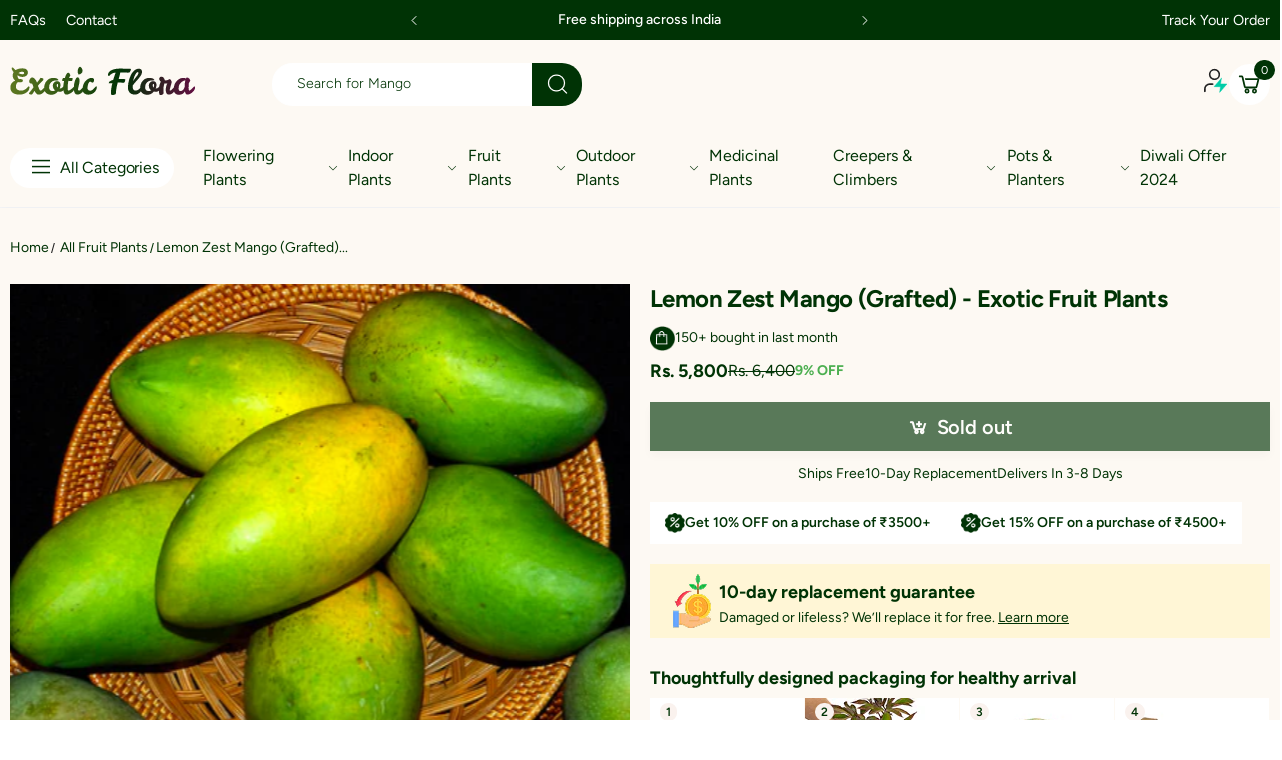

--- FILE ---
content_type: text/html; charset=utf-8
request_url: https://exoticflora.in/products/lemon-zest-mango-grafted-exotic-fruit-plants
body_size: 52428
content:
<!doctype html><html class="no-js" lang="en" dir="ltr">
  <head>
<script src='https://d24sh1msnqkirc.cloudfront.net/shopflo.bundle.js' async></script>

    <meta charset="utf-8">
    <meta http-equiv="X-UA-Compatible" content="IE=edge">
    <meta name="viewport" content="width=device-width, initial-scale=1.0, maximum-scale=5.0">
    <meta name="theme-color" content="#61ab00">
    <script src='https://bridge.shopflo.com/js/shopflo.bundle.js' async></script><link rel="canonical" href="https://exoticflora.in/products/lemon-zest-mango-grafted-exotic-fruit-plants">

<link rel="preload" href="//exoticflora.in/cdn/shop/t/29/assets/style-speed.css?v=18397613292819639121757755069" as="style"><link rel="preload" href="//exoticflora.in/cdn/shop/t/29/assets/style.min.css?v=52810005113052941101747660712" as="style">
<link rel="preload" href="//exoticflora.in/cdn/shop/t/29/assets/theme.min.css?v=84437067923561785331759293044" as="style"><link rel="preload" href="//exoticflora.in/cdn/shop/t/29/assets/kiti-var.css?v=91289231981851020141747660712" as="style">

<noscript><link href="//exoticflora.in/cdn/shop/t/29/assets/swatch-color.css?v=87112208204652398511747660712" rel="stylesheet" type="text/css" media="all" /><link href="//exoticflora.in/cdn/shop/t/29/assets/molla-icon.css?v=176179438066325234261747660712" rel="stylesheet" type="text/css" media="all" /><link href="//exoticflora.in/cdn/shop/t/29/assets/theme.font.css?v=57372562000774340551757755069" rel="stylesheet" type="text/css" media="all" /></noscript><title>Lemon Zest Mango (Grafted) - Exotic Fruit Plants&ndash; Exotic Flora</title><meta name="description" content="Botanically known as Mangifera indica, the Lemon Zest Mango plant is a tropical fruit tree celebrated for its exceptionally sweet and tangy mangoes with a delightful hint of citrus. The Lemon Zest Mango tree typically grows up to 10-15 meters in height, with dense, glossy green leaves and small, fragrant flowers. Growi"><meta name="author" content="Exotic Flora">
<!-- Favicon --><link rel="apple-touch-icon" sizes="180x180" href="//exoticflora.in/cdn/shop/files/Exotic_Flora_180x180.svg?v=1740639674"><link rel="icon" type="image/png" sizes="32x32" href="//exoticflora.in/cdn/shop/files/Exotic_Flora_32x32.svg?v=1740639674"><link rel="icon" type="image/png" sizes="16x16" href="//exoticflora.in/cdn/shop/files/Exotic_Flora_16x16.svg?v=1740639674"><link rel="mask-icon" href="//exoticflora.in/cdn/shop/files/safari-pinned-tab.svg?v=13141" color="#222222"><link rel="shortcut icon" href="//exoticflora.in/cdn/shop/files/Exotic_Flora_48x48.svg?v=1740639674"><link rel="manifest" href="//exoticflora.in/cdn/shop/t/29/assets/site.webmanifest.json?v=132469312522964556721747660712">
<meta name="apple-mobile-web-app-title" content="Exotic Flora">
<meta name="application-name" content="Exotic Flora">
<meta name="msapplication-TileColor" content="#61ab00">
<meta name="msapplication-config" content="//exoticflora.in/cdn/shop/t/29/assets/browserconfig.xml?v=77435728850271673361747660712">
<meta name="theme-color" content="#ffffff"><meta name="keywords" content="Lemon Zest Mango (Grafted) - Exotic Fruit Plants,All Fruit Plants,All Mango Plants Collection,Buy Summer Fruit Plants Online in India - Exoticflora,Exotic Fruit Plants,Exotic Fruit Plants,Exotic Mango Plants Collection,ExoticFLora&#39;s Top Selling Plant Collection,Fruit Plants,Fruit Plants &amp; Trees,FRUIT PLANTS FOR BALCONY - C47,Fruit Plants To Grow In Pots,Grafted Fruit Plants,Hybrid Fruit Plants,Out of stock collection,Plants,Vitamin Rich Fruit Plant,All Fruit Plants,Exotic fruit plants,EXOTIC FRUITS,FRUIT PLANT THAT CAN GROW IN POT,FRUIT PLANTS,FRUIT PLANTS FOR BALCONY,FRUIT PLANTS FOR TERRACE,GRAFTED FRUITS PLANTS,Health rich fruit plants,HEALTHIEST FRUIT FOR HEALTH,HYBRID FRUITS,KING &amp; QUEEN OF FRUIT,mango variety,Outdoor Fruit Plants,SUMMER SEASON FRUIT PLANTS,VITAMIN A RICH FRUIT PLANTS,VITAMIN E  RICH FRUIT PLANTS,VITAMIN RICH FRUIT PLANTS,Exotic Flora, exoticflora.in"/><meta property="og:site_name" content="Exotic Flora">
<meta property="og:url" content="https://exoticflora.in/products/lemon-zest-mango-grafted-exotic-fruit-plants">
<meta property="og:title" content="Lemon Zest Mango (Grafted) - Exotic Fruit Plants">
<meta property="og:type" content="product">
<meta property="og:description" content="Botanically known as Mangifera indica, the Lemon Zest Mango plant is a tropical fruit tree celebrated for its exceptionally sweet and tangy mangoes with a delightful hint of citrus. The Lemon Zest Mango tree typically grows up to 10-15 meters in height, with dense, glossy green leaves and small, fragrant flowers. Growi"><meta property="og:price:amount" content="5,800">
<meta property="og:price:currency" content="INR"><meta property="og:image" content="http://exoticflora.in/cdn/shop/files/e30b578cb870b1fa48ca1a86d6653d68_1024x1024.png?v=1717822438"><meta property="og:image:secure_url" content="https://exoticflora.in/cdn/shop/files/e30b578cb870b1fa48ca1a86d6653d68_1024x1024.png?v=1717822438"><meta name="twitter:site" content="@">
<meta name="twitter:card" content="summary_large_image">
<meta name="twitter:title" content="Lemon Zest Mango (Grafted) - Exotic Fruit Plants">
<meta name="twitter:description" content="Botanically known as Mangifera indica, the Lemon Zest Mango plant is a tropical fruit tree celebrated for its exceptionally sweet and tangy mangoes with a delightful hint of citrus. The Lemon Zest Mango tree typically grows up to 10-15 meters in height, with dense, glossy green leaves and small, fragrant flowers. Growi"><link href="//exoticflora.in/cdn/shop/t/29/assets/style-speed.css?v=18397613292819639121757755069" rel="stylesheet" type="text/css" media="all"><link href="//exoticflora.in/cdn/shop/t/29/assets/style.min.css?v=52810005113052941101747660712" rel="stylesheet" type="text/css" media="all" /><link href="//exoticflora.in/cdn/shop/t/29/assets/theme.min.css?v=84437067923561785331759293044" rel="stylesheet" type="text/css" media="all" /><meta name="google-site-verification" content="_BCLYBxBpNI6QPGJbxUNNDLyX0qBQ3XOdC0h9okOVCs">
<link rel="preconnect" href="https://fonts.gstatic.com">
<style>
body {--f_family: Jost;}
</style><link href="//exoticflora.in/cdn/shop/t/29/assets/md_prd_card_grid.min.css?v=48418994189520521311747660712" rel="stylesheet" type="text/css" media="all" /><link id="custom-css" href="//exoticflora.in/cdn/shop/t/29/assets/kiti-var.css?v=91289231981851020141747660712" rel="stylesheet" type="text/css" media="all">
    
    <link id="custom-new-css" href="//exoticflora.in/cdn/shop/t/29/assets/custom.css?v=29911713733596895841757755068" rel="stylesheet" type="text/css" media="all">
    
    <script src="https://cdn.jsdelivr.net/npm/swiper/swiper-bundle.min.js"></script>
    <script src="http://ajax.googleapis.com/ajax/libs/jquery/1.7.1/jquery.min.js" type="text/javascript"></script>
    
    <script>window.performance && window.performance.mark && window.performance.mark('shopify.content_for_header.start');</script><meta name="google-site-verification" content="ZqIZ8j2WFUK2o6VFS-U1cts4d5LVlmCExHaROWSXoWY">
<meta id="shopify-digital-wallet" name="shopify-digital-wallet" content="/20836855/digital_wallets/dialog">
<link rel="alternate" type="application/json+oembed" href="https://exoticflora.in/products/lemon-zest-mango-grafted-exotic-fruit-plants.oembed">
<script async="async" src="/checkouts/internal/preloads.js?locale=en-IN"></script>
<script id="shopify-features" type="application/json">{"accessToken":"07c0bf618b418105b7fff79d6bfe61a7","betas":["rich-media-storefront-analytics"],"domain":"exoticflora.in","predictiveSearch":true,"shopId":20836855,"locale":"en"}</script>
<script>var Shopify = Shopify || {};
Shopify.shop = "exoticfloraonline.myshopify.com";
Shopify.locale = "en";
Shopify.currency = {"active":"INR","rate":"1.0"};
Shopify.country = "IN";
Shopify.theme = {"name":"Shopflo X Exotic Flora | 5.19","id":134226575458,"schema_name":"Molla","schema_version":"2.0.0","theme_store_id":null,"role":"main"};
Shopify.theme.handle = "null";
Shopify.theme.style = {"id":null,"handle":null};
Shopify.cdnHost = "exoticflora.in/cdn";
Shopify.routes = Shopify.routes || {};
Shopify.routes.root = "/";</script>
<script type="module">!function(o){(o.Shopify=o.Shopify||{}).modules=!0}(window);</script>
<script>!function(o){function n(){var o=[];function n(){o.push(Array.prototype.slice.apply(arguments))}return n.q=o,n}var t=o.Shopify=o.Shopify||{};t.loadFeatures=n(),t.autoloadFeatures=n()}(window);</script>
<script id="shop-js-analytics" type="application/json">{"pageType":"product"}</script>
<script defer="defer" async type="module" src="//exoticflora.in/cdn/shopifycloud/shop-js/modules/v2/client.init-shop-cart-sync_BT-GjEfc.en.esm.js"></script>
<script defer="defer" async type="module" src="//exoticflora.in/cdn/shopifycloud/shop-js/modules/v2/chunk.common_D58fp_Oc.esm.js"></script>
<script defer="defer" async type="module" src="//exoticflora.in/cdn/shopifycloud/shop-js/modules/v2/chunk.modal_xMitdFEc.esm.js"></script>
<script type="module">
  await import("//exoticflora.in/cdn/shopifycloud/shop-js/modules/v2/client.init-shop-cart-sync_BT-GjEfc.en.esm.js");
await import("//exoticflora.in/cdn/shopifycloud/shop-js/modules/v2/chunk.common_D58fp_Oc.esm.js");
await import("//exoticflora.in/cdn/shopifycloud/shop-js/modules/v2/chunk.modal_xMitdFEc.esm.js");

  window.Shopify.SignInWithShop?.initShopCartSync?.({"fedCMEnabled":true,"windoidEnabled":true});

</script>
<script>(function() {
  var isLoaded = false;
  function asyncLoad() {
    if (isLoaded) return;
    isLoaded = true;
    var urls = ["https:\/\/static.klaviyo.com\/onsite\/js\/klaviyo.js?company_id=RkJrdV\u0026shop=exoticfloraonline.myshopify.com","https:\/\/static.klaviyo.com\/onsite\/js\/klaviyo.js?company_id=RkJrdV\u0026shop=exoticfloraonline.myshopify.com","https:\/\/seo.apps.avada.io\/avada-seo-installed.js?shop=exoticfloraonline.myshopify.com","https:\/\/d3bgans7wgtaiy.cloudfront.net\/exoticfloraonline.myshopify.com.js?shop=exoticfloraonline.myshopify.com","https:\/\/static.klaviyo.com\/onsite\/js\/klaviyo.js?company_id=RkJrdV\u0026shop=exoticfloraonline.myshopify.com","https:\/\/cdn.nfcube.com\/instafeed-2310e38dfa012b5bae3b1faa2940be8f.js?shop=exoticfloraonline.myshopify.com","https:\/\/customer-first-focus.b-cdn.net\/cffOrderifyLoader_min.js?shop=exoticfloraonline.myshopify.com"];
    for (var i = 0; i < urls.length; i++) {
      var s = document.createElement('script');
      s.type = 'text/javascript';
      s.async = true;
      s.src = urls[i];
      var x = document.getElementsByTagName('script')[0];
      x.parentNode.insertBefore(s, x);
    }
  };
  if(window.attachEvent) {
    window.attachEvent('onload', asyncLoad);
  } else {
    window.addEventListener('load', asyncLoad, false);
  }
})();</script>
<script id="__st">var __st={"a":20836855,"offset":19800,"reqid":"a058867f-891b-4aaa-af23-66908d9020f3-1769084498","pageurl":"exoticflora.in\/products\/lemon-zest-mango-grafted-exotic-fruit-plants","u":"5163854eb7a5","p":"product","rtyp":"product","rid":7164582330466};</script>
<script>window.ShopifyPaypalV4VisibilityTracking = true;</script>
<script id="form-persister">!function(){'use strict';const t='contact',e='new_comment',n=[[t,t],['blogs',e],['comments',e],[t,'customer']],o='password',r='form_key',c=['recaptcha-v3-token','g-recaptcha-response','h-captcha-response',o],s=()=>{try{return window.sessionStorage}catch{return}},i='__shopify_v',u=t=>t.elements[r],a=function(){const t=[...n].map((([t,e])=>`form[action*='/${t}']:not([data-nocaptcha='true']) input[name='form_type'][value='${e}']`)).join(',');var e;return e=t,()=>e?[...document.querySelectorAll(e)].map((t=>t.form)):[]}();function m(t){const e=u(t);a().includes(t)&&(!e||!e.value)&&function(t){try{if(!s())return;!function(t){const e=s();if(!e)return;const n=u(t);if(!n)return;const o=n.value;o&&e.removeItem(o)}(t);const e=Array.from(Array(32),(()=>Math.random().toString(36)[2])).join('');!function(t,e){u(t)||t.append(Object.assign(document.createElement('input'),{type:'hidden',name:r})),t.elements[r].value=e}(t,e),function(t,e){const n=s();if(!n)return;const r=[...t.querySelectorAll(`input[type='${o}']`)].map((({name:t})=>t)),u=[...c,...r],a={};for(const[o,c]of new FormData(t).entries())u.includes(o)||(a[o]=c);n.setItem(e,JSON.stringify({[i]:1,action:t.action,data:a}))}(t,e)}catch(e){console.error('failed to persist form',e)}}(t)}const f=t=>{if('true'===t.dataset.persistBound)return;const e=function(t,e){const n=function(t){return'function'==typeof t.submit?t.submit:HTMLFormElement.prototype.submit}(t).bind(t);return function(){let t;return()=>{t||(t=!0,(()=>{try{e(),n()}catch(t){(t=>{console.error('form submit failed',t)})(t)}})(),setTimeout((()=>t=!1),250))}}()}(t,(()=>{m(t)}));!function(t,e){if('function'==typeof t.submit&&'function'==typeof e)try{t.submit=e}catch{}}(t,e),t.addEventListener('submit',(t=>{t.preventDefault(),e()})),t.dataset.persistBound='true'};!function(){function t(t){const e=(t=>{const e=t.target;return e instanceof HTMLFormElement?e:e&&e.form})(t);e&&m(e)}document.addEventListener('submit',t),document.addEventListener('DOMContentLoaded',(()=>{const e=a();for(const t of e)f(t);var n;n=document.body,new window.MutationObserver((t=>{for(const e of t)if('childList'===e.type&&e.addedNodes.length)for(const t of e.addedNodes)1===t.nodeType&&'FORM'===t.tagName&&a().includes(t)&&f(t)})).observe(n,{childList:!0,subtree:!0,attributes:!1}),document.removeEventListener('submit',t)}))}()}();</script>
<script integrity="sha256-4kQ18oKyAcykRKYeNunJcIwy7WH5gtpwJnB7kiuLZ1E=" data-source-attribution="shopify.loadfeatures" defer="defer" src="//exoticflora.in/cdn/shopifycloud/storefront/assets/storefront/load_feature-a0a9edcb.js" crossorigin="anonymous"></script>
<script data-source-attribution="shopify.dynamic_checkout.dynamic.init">var Shopify=Shopify||{};Shopify.PaymentButton=Shopify.PaymentButton||{isStorefrontPortableWallets:!0,init:function(){window.Shopify.PaymentButton.init=function(){};var t=document.createElement("script");t.src="https://exoticflora.in/cdn/shopifycloud/portable-wallets/latest/portable-wallets.en.js",t.type="module",document.head.appendChild(t)}};
</script>
<script data-source-attribution="shopify.dynamic_checkout.buyer_consent">
  function portableWalletsHideBuyerConsent(e){var t=document.getElementById("shopify-buyer-consent"),n=document.getElementById("shopify-subscription-policy-button");t&&n&&(t.classList.add("hidden"),t.setAttribute("aria-hidden","true"),n.removeEventListener("click",e))}function portableWalletsShowBuyerConsent(e){var t=document.getElementById("shopify-buyer-consent"),n=document.getElementById("shopify-subscription-policy-button");t&&n&&(t.classList.remove("hidden"),t.removeAttribute("aria-hidden"),n.addEventListener("click",e))}window.Shopify?.PaymentButton&&(window.Shopify.PaymentButton.hideBuyerConsent=portableWalletsHideBuyerConsent,window.Shopify.PaymentButton.showBuyerConsent=portableWalletsShowBuyerConsent);
</script>
<script data-source-attribution="shopify.dynamic_checkout.cart.bootstrap">document.addEventListener("DOMContentLoaded",(function(){function t(){return document.querySelector("shopify-accelerated-checkout-cart, shopify-accelerated-checkout")}if(t())Shopify.PaymentButton.init();else{new MutationObserver((function(e,n){t()&&(Shopify.PaymentButton.init(),n.disconnect())})).observe(document.body,{childList:!0,subtree:!0})}}));
</script>

<script>window.performance && window.performance.mark && window.performance.mark('shopify.content_for_header.end');</script>
<script>
// var worker = window.Worker ? new Worker('/tools/the4/worker.js') : null;
"undefined" == typeof window.$ && (window.$ = {});"undefined" == typeof window.Shopify && (window.Shopify = {});"undefined" == typeof Currency && (Kt_currency = {});const themeAlign = "ltr";var collection = {Crr : null };var localStorageCurrency = null, goto = !0, optionValue = '', optionIndex = '', shopLocale = "en",groupsFilter = brands_icon = colorGroupFilter = currTags = currTags_handleize = collectionTags = iscollectionTags = fltSlider = new Array,currPage = 0, canonical_url = "https://exoticflora.in/products/lemon-zest-mango-grafted-exotic-fruit-plants", lazy_firstLoad = true;const product_id = 7164582330466,product_handle = "lemon-zest-mango-grafted-exotic-fruit-plants",shopURL = "https://exoticfloraonline.myshopify.com",createPagesByTheme =false,themeAjaxCart = true,templateName = "product",allPrdUrl = "\/collections\/all";dirBody =false;Shopify.themeName = "Molla";Shopify.root_url = '';Shopify.shop_url = 'https://exoticflora.in' + Shopify.root_url;Shopify.customer =false;Shopify.recoment = '/browsing_context_suggestions.json?source=geolocation_recommendation&currency[enabled]=true&currency[exclude]=INR&language[enabled]=true&language[exclude]=en&';theme = { moneyFormat: "Rs. {{amount_no_decimals}}",money_with_currency_format: "Rs. {{amount_no_decimals}}",money_format: "Rs. {{amount_no_decimals}}",attrTheme: false,deliveryFormatDate: "dddd MM\/DD\/YYYY",cartAttributes: {},role: "true",timenow: { h: "8",i: "59",s: "60",timeNow: "2026/01/22",hNow: "17",iNow: "51",sNow: "38"},link_google_f: "//fonts.googleapis.com/css2?family=Jost:ital,wght@0,300;0,400;0,500;0,700;0,800;1,300;1,400;1,500;1,700;1,800&display=swap"};Kt_currency.format = "money_format";var shopCry = "INR";window.setCookie=function(e,t,n,i,o){var r=new Date;r.setTime(r.getTime()+n*i*o*60*1e3);var g=0==o?1:"expires="+r.toUTCString();document.cookie=e+"="+t+";"+g+";path=/;SameSite=Lax"},window.getCookie=function(e){for(var t=e+"=",n=document.cookie.split(";"),i=0;i<n.length;i++){for(var o=n[i];" "==o.charAt(0);)o=o.substring(1);if(0==o.indexOf(t))return o.substring(t.length,o.length)}return""};theme.library = 6066107368774635763;theme.crr_library = localStorage.getItem('library') || '[]';theme.strings = {inStock: "In stock",outOfStock: "Out Of Stock",soldOut: "Sold out",qtyLabel: "Qty",addToCart: "Add to cart",addedToCart: "Has in cart",contact: "Contact",remove: "Remove",empty: "Your bag is currently empty.",cartItem: "My Cart (1)",cartItems: "My Cart (2)",cartItemText: "item",cartItemsText: "items",noimage: "\/\/exoticflora.in\/cdn\/shop\/t\/29\/assets\/noimage.gif?v=13141",cdday: "Days",cdhrs: "Hours",cdmin: "Minutes",cdsecs: "Seconds",nll_error_mesenger: "Could not connect to the registration server. Please try again later.",nll_success_mesenger: "THANK YOU FOR SUBSCRIBING!\u003c\/br\u003eUse the \u003cspan class=\"code\"\u003e\u003c\/span\u003e code to get a discount on the first purchase.",aspect_ratio: "1/1",search_dropdown_pages: "Pages",search_dropdown_articles: "Articles",search_dropdown_no_results: "Your search did not yield any results.",flt_range: "Range"};theme.productStrings = {sizeGuide: "Size guide",addToCart: "Add to cart",preOrder: "Pre order",selectOption: "Select options",soldOut: "Sold out",inStock: "In stock",outOfStock: "Out Of Stock",unavailable: "Unavailable",onlyLeft: "Only \u003cspan\u003e1\u003c\/span\u003e left",onSale: "Sale",stockMessage: ["Hurry! Only "," left in stock."],label_select: "Select a ",viewMoreVariants: "More",addToWishlist: "Add to Wishlist",viewWishlist: "View my Wishlist"};theme.function = {searchAjax: true,searchByCollection: false,searchAjaxTypes: "product,page,article,collection",vrsgallery: true,quickshop: null,quickview: false,use_thumb_hidden_on_mb: false,productImgType: "normal",productOptionStyle: [{'name': "Color",'style': "combobox",'color_watched': true,'op_attach': false,'op_pre_select': false},{'name': "Size",'style': "not_select square",'color_watched': false,'op_attach': true,'op_pre_select': false},{'name': "",'style': "combobox",'color_watched': false,'op_attach': false,'op_pre_select': false},{'name': "",'style': "combobox",'color_watched': false,'op_attach': false,'op_pre_select': false},{'name': "",'style': "combobox",'color_watched': false,'op_attach': false,'op_pre_select': false}],productGridOptionStyle: [{'name': "Color",'style': "circle _small",'color_watched': true, 'sw_style': "color"},{'name': "Size",'style': "list list_1",'color_watched': false, 'sw_style': "color"},{'name': "",'style': "list list_1",'color_watched': false, 'sw_style': "color"},{'name': "",'style': "list list_1",'color_watched': false, 'sw_style': "color"},{'name': "",'style': "list list_1",'color_watched': false, 'sw_style': "color"}],photoZoom: true,nll_ajax: true,ajax_cart: true,threshold_cart: "Spend #more to receive free shipping",type_ajax_cart: "drawer",ajax_cart_page: true,sticky_icon_cart: null, textInListShipping: " on order over ",textInListShippingMax: " on order under ",product_delivery: {offSaturday: true,offSunday: true,offDays: ["23\/12\/****","24\/12\/****","01\/01\/****"],fromDate: 10,toDate: 15 },countdown_timezone: false,timezone: 'EST',variantsLoad: false};theme.compare = { remove: "Remove",clear_all: "Clear All",mini_title: "Compare"};theme.wishlist = {login: "\/account\/login",type: "",page: "\/pages\/wishlist",page_local: "",add: "Add to Wishlist",view: "View my Wishlist",list: [],nitro_list: []};theme.suggest = {enable: false, collection_opj: "",delay_time: 7000,show_time: 7600,use_fake_location: true,arr_fake_location: ["Melbourne, Australia","Washington","Nevada"]};theme.asset_url = function(lib) {return '//exoticflora.in/cdn/shop/t/29/assets/theme.min.js?v=142235507253762918961747660712'.replace('theme.min.js', lib);}
</script>
<!-- Start of Judge.me Core -->
<link rel="dns-prefetch" href="https://cdn.judge.me/">
<script data-cfasync='false' class='jdgm-settings-script'>window.jdgmSettings={"pagination":5,"disable_web_reviews":true,"badge_no_review_text":"No reviews","badge_n_reviews_text":"{{ average_rating_1_decimal }} ({{ n }} review/reviews)","badge_star_color":"#FFB700","hide_badge_preview_if_no_reviews":true,"badge_hide_text":false,"enforce_center_preview_badge":false,"widget_title":"Customer Reviews","widget_open_form_text":"Write a review","widget_close_form_text":"Cancel review","widget_refresh_page_text":"Refresh page","widget_summary_text":"Based on {{ number_of_reviews }} review/reviews","widget_no_review_text":"Be the first to write a review","widget_name_field_text":"Display name","widget_verified_name_field_text":"Verified Name (public)","widget_name_placeholder_text":"Display name","widget_required_field_error_text":"This field is required.","widget_email_field_text":"Email address","widget_verified_email_field_text":"Verified Email (private, can not be edited)","widget_email_placeholder_text":"Your email address","widget_email_field_error_text":"Please enter a valid email address.","widget_rating_field_text":"Rating","widget_review_title_field_text":"Review Title","widget_review_title_placeholder_text":"Give your review a title","widget_review_body_field_text":"Review content","widget_review_body_placeholder_text":"Start writing here...","widget_pictures_field_text":"Picture/Video (optional)","widget_submit_review_text":"Submit Review","widget_submit_verified_review_text":"Submit Verified Review","widget_submit_success_msg_with_auto_publish":"Thank you! Please refresh the page in a few moments to see your review. You can remove or edit your review by logging into \u003ca href='https://judge.me/login' target='_blank' rel='nofollow noopener'\u003eJudge.me\u003c/a\u003e","widget_submit_success_msg_no_auto_publish":"Thank you! Your review will be published as soon as it is approved by the shop admin. You can remove or edit your review by logging into \u003ca href='https://judge.me/login' target='_blank' rel='nofollow noopener'\u003eJudge.me\u003c/a\u003e","widget_show_default_reviews_out_of_total_text":"Showing {{ n_reviews_shown }} out of {{ n_reviews }} reviews.","widget_show_all_link_text":"Show all","widget_show_less_link_text":"Show less","widget_author_said_text":"{{ reviewer_name }} said:","widget_days_text":"{{ n }} days ago","widget_weeks_text":"{{ n }} week/weeks ago","widget_months_text":"{{ n }} month/months ago","widget_years_text":"{{ n }} year/years ago","widget_yesterday_text":"Yesterday","widget_today_text":"Today","widget_replied_text":"\u003e\u003e {{ shop_name }} replied:","widget_read_more_text":"Read more","widget_reviewer_name_as_initial":"","widget_rating_filter_color":"","widget_rating_filter_see_all_text":"See all reviews","widget_sorting_most_recent_text":"Most Recent","widget_sorting_highest_rating_text":"Highest Rating","widget_sorting_lowest_rating_text":"Lowest Rating","widget_sorting_with_pictures_text":"Only Pictures","widget_sorting_most_helpful_text":"Most Helpful","widget_open_question_form_text":"Ask a question","widget_reviews_subtab_text":"Reviews","widget_questions_subtab_text":"Questions","widget_question_label_text":"Question","widget_answer_label_text":"Answer","widget_question_placeholder_text":"Write your question here","widget_submit_question_text":"Submit Question","widget_question_submit_success_text":"Thank you for your question! We will notify you once it gets answered.","widget_star_color":"#FFB700","verified_badge_text":"Verified","verified_badge_bg_color":"","verified_badge_text_color":"","verified_badge_placement":"left-of-reviewer-name","widget_review_max_height":5,"widget_hide_border":false,"widget_social_share":false,"widget_thumb":false,"widget_review_location_show":false,"widget_location_format":"country_iso_code","all_reviews_include_out_of_store_products":true,"all_reviews_out_of_store_text":"(out of store)","all_reviews_pagination":100,"all_reviews_product_name_prefix_text":"about","enable_review_pictures":true,"enable_question_anwser":true,"widget_theme":"","review_date_format":"mm/dd/yyyy","default_sort_method":"most-recent","widget_product_reviews_subtab_text":"Product Reviews","widget_shop_reviews_subtab_text":"Shop Reviews","widget_other_products_reviews_text":"Reviews for other products","widget_store_reviews_subtab_text":"Store reviews","widget_no_store_reviews_text":"This store hasn't received any reviews yet","widget_web_restriction_product_reviews_text":"This product hasn't received any reviews yet","widget_no_items_text":"No items found","widget_show_more_text":"Show more","widget_write_a_store_review_text":"Write a Store Review","widget_other_languages_heading":"Reviews in Other Languages","widget_translate_review_text":"Translate review to {{ language }}","widget_translating_review_text":"Translating...","widget_show_original_translation_text":"Show original ({{ language }})","widget_translate_review_failed_text":"Review couldn't be translated.","widget_translate_review_retry_text":"Retry","widget_translate_review_try_again_later_text":"Try again later","show_product_url_for_grouped_product":false,"widget_sorting_pictures_first_text":"Pictures First","show_pictures_on_all_rev_page_mobile":false,"show_pictures_on_all_rev_page_desktop":false,"floating_tab_hide_mobile_install_preference":false,"floating_tab_button_name":"★ Reviews","floating_tab_title":"Let customers speak for us","floating_tab_button_color":"","floating_tab_button_background_color":"","floating_tab_url":"","floating_tab_url_enabled":false,"floating_tab_tab_style":"text","all_reviews_text_badge_text":"Customers rate us {{ shop.metafields.judgeme.all_reviews_rating | round: 1 }}/5 based on {{ shop.metafields.judgeme.all_reviews_count }} reviews.","all_reviews_text_badge_text_branded_style":"{{ shop.metafields.judgeme.all_reviews_rating | round: 1 }} out of 5 stars based on {{ shop.metafields.judgeme.all_reviews_count }} reviews","is_all_reviews_text_badge_a_link":false,"show_stars_for_all_reviews_text_badge":false,"all_reviews_text_badge_url":"","all_reviews_text_style":"text","all_reviews_text_color_style":"judgeme_brand_color","all_reviews_text_color":"#108474","all_reviews_text_show_jm_brand":true,"featured_carousel_show_header":true,"featured_carousel_title":"Let customers speak for us","testimonials_carousel_title":"Customers are saying","videos_carousel_title":"Real customer stories","cards_carousel_title":"Customers are saying","featured_carousel_count_text":"from {{ n }} reviews","featured_carousel_add_link_to_all_reviews_page":false,"featured_carousel_url":"","featured_carousel_show_images":true,"featured_carousel_autoslide_interval":5,"featured_carousel_arrows_on_the_sides":false,"featured_carousel_height":250,"featured_carousel_width":80,"featured_carousel_image_size":0,"featured_carousel_image_height":250,"featured_carousel_arrow_color":"#eeeeee","verified_count_badge_style":"vintage","verified_count_badge_orientation":"horizontal","verified_count_badge_color_style":"judgeme_brand_color","verified_count_badge_color":"#108474","is_verified_count_badge_a_link":false,"verified_count_badge_url":"","verified_count_badge_show_jm_brand":true,"widget_rating_preset_default":5,"widget_first_sub_tab":"product-reviews","widget_show_histogram":true,"widget_histogram_use_custom_color":false,"widget_pagination_use_custom_color":false,"widget_star_use_custom_color":false,"widget_verified_badge_use_custom_color":false,"widget_write_review_use_custom_color":false,"picture_reminder_submit_button":"Upload Pictures","enable_review_videos":true,"mute_video_by_default":false,"widget_sorting_videos_first_text":"Videos First","widget_review_pending_text":"Pending","featured_carousel_items_for_large_screen":3,"social_share_options_order":"Facebook,Twitter","remove_microdata_snippet":true,"disable_json_ld":false,"enable_json_ld_products":false,"preview_badge_show_question_text":false,"preview_badge_no_question_text":"No questions","preview_badge_n_question_text":"{{ number_of_questions }} question/questions","qa_badge_show_icon":false,"qa_badge_position":"same-row","remove_judgeme_branding":false,"widget_add_search_bar":false,"widget_search_bar_placeholder":"Search","widget_sorting_verified_only_text":"Verified only","featured_carousel_theme":"default","featured_carousel_show_rating":true,"featured_carousel_show_title":true,"featured_carousel_show_body":true,"featured_carousel_show_date":false,"featured_carousel_show_reviewer":true,"featured_carousel_show_product":false,"featured_carousel_header_background_color":"#108474","featured_carousel_header_text_color":"#ffffff","featured_carousel_name_product_separator":"reviewed","featured_carousel_full_star_background":"#108474","featured_carousel_empty_star_background":"#dadada","featured_carousel_vertical_theme_background":"#f9fafb","featured_carousel_verified_badge_enable":false,"featured_carousel_verified_badge_color":"#108474","featured_carousel_border_style":"round","featured_carousel_review_line_length_limit":3,"featured_carousel_more_reviews_button_text":"Read more reviews","featured_carousel_view_product_button_text":"View product","all_reviews_page_load_reviews_on":"scroll","all_reviews_page_load_more_text":"Load More Reviews","disable_fb_tab_reviews":false,"enable_ajax_cdn_cache":false,"widget_public_name_text":"displayed publicly like","default_reviewer_name":"John Smith","default_reviewer_name_has_non_latin":true,"widget_reviewer_anonymous":"Anonymous","medals_widget_title":"Judge.me Review Medals","medals_widget_background_color":"#f9fafb","medals_widget_position":"footer_all_pages","medals_widget_border_color":"#f9fafb","medals_widget_verified_text_position":"left","medals_widget_use_monochromatic_version":false,"medals_widget_elements_color":"#108474","show_reviewer_avatar":true,"widget_invalid_yt_video_url_error_text":"Not a YouTube video URL","widget_max_length_field_error_text":"Please enter no more than {0} characters.","widget_show_country_flag":false,"widget_show_collected_via_shop_app":true,"widget_verified_by_shop_badge_style":"light","widget_verified_by_shop_text":"Verified by Shop","widget_show_photo_gallery":true,"widget_load_with_code_splitting":true,"widget_ugc_install_preference":false,"widget_ugc_title":"Made by us, Shared by you","widget_ugc_subtitle":"Tag us to see your picture featured in our page","widget_ugc_arrows_color":"#ffffff","widget_ugc_primary_button_text":"Buy Now","widget_ugc_primary_button_background_color":"#108474","widget_ugc_primary_button_text_color":"#ffffff","widget_ugc_primary_button_border_width":"0","widget_ugc_primary_button_border_style":"none","widget_ugc_primary_button_border_color":"#108474","widget_ugc_primary_button_border_radius":"25","widget_ugc_secondary_button_text":"Load More","widget_ugc_secondary_button_background_color":"#ffffff","widget_ugc_secondary_button_text_color":"#108474","widget_ugc_secondary_button_border_width":"2","widget_ugc_secondary_button_border_style":"solid","widget_ugc_secondary_button_border_color":"#108474","widget_ugc_secondary_button_border_radius":"25","widget_ugc_reviews_button_text":"View Reviews","widget_ugc_reviews_button_background_color":"#ffffff","widget_ugc_reviews_button_text_color":"#108474","widget_ugc_reviews_button_border_width":"2","widget_ugc_reviews_button_border_style":"solid","widget_ugc_reviews_button_border_color":"#108474","widget_ugc_reviews_button_border_radius":"25","widget_ugc_reviews_button_link_to":"judgeme-reviews-page","widget_ugc_show_post_date":true,"widget_ugc_max_width":"800","widget_rating_metafield_value_type":true,"widget_primary_color":"#4CAF50","widget_enable_secondary_color":false,"widget_secondary_color":"#edf5f5","widget_summary_average_rating_text":"{{ average_rating }} out of 5","widget_media_grid_title":"Customer photos \u0026 videos","widget_media_grid_see_more_text":"See more","widget_round_style":false,"widget_show_product_medals":true,"widget_verified_by_judgeme_text":"Verified by Judge.me","widget_show_store_medals":true,"widget_verified_by_judgeme_text_in_store_medals":"Verified by Judge.me","widget_media_field_exceed_quantity_message":"Sorry, we can only accept {{ max_media }} for one review.","widget_media_field_exceed_limit_message":"{{ file_name }} is too large, please select a {{ media_type }} less than {{ size_limit }}MB.","widget_review_submitted_text":"Review Submitted!","widget_question_submitted_text":"Question Submitted!","widget_close_form_text_question":"Cancel","widget_write_your_answer_here_text":"Write your answer here","widget_enabled_branded_link":true,"widget_show_collected_by_judgeme":true,"widget_reviewer_name_color":"","widget_write_review_text_color":"","widget_write_review_bg_color":"","widget_collected_by_judgeme_text":"collected by Judge.me","widget_pagination_type":"standard","widget_load_more_text":"Load More","widget_load_more_color":"#108474","widget_full_review_text":"Full Review","widget_read_more_reviews_text":"Read More Reviews","widget_read_questions_text":"Read Questions","widget_questions_and_answers_text":"Questions \u0026 Answers","widget_verified_by_text":"Verified by","widget_verified_text":"Verified","widget_number_of_reviews_text":"{{ number_of_reviews }} reviews","widget_back_button_text":"Back","widget_next_button_text":"Next","widget_custom_forms_filter_button":"Filters","custom_forms_style":"vertical","widget_show_review_information":false,"how_reviews_are_collected":"How reviews are collected?","widget_show_review_keywords":false,"widget_gdpr_statement":"How we use your data: We'll only contact you about the review you left, and only if necessary. By submitting your review, you agree to Judge.me's \u003ca href='https://judge.me/terms' target='_blank' rel='nofollow noopener'\u003eterms\u003c/a\u003e, \u003ca href='https://judge.me/privacy' target='_blank' rel='nofollow noopener'\u003eprivacy\u003c/a\u003e and \u003ca href='https://judge.me/content-policy' target='_blank' rel='nofollow noopener'\u003econtent\u003c/a\u003e policies.","widget_multilingual_sorting_enabled":false,"widget_translate_review_content_enabled":false,"widget_translate_review_content_method":"manual","popup_widget_review_selection":"automatically_with_pictures","popup_widget_round_border_style":true,"popup_widget_show_title":true,"popup_widget_show_body":true,"popup_widget_show_reviewer":false,"popup_widget_show_product":true,"popup_widget_show_pictures":true,"popup_widget_use_review_picture":true,"popup_widget_show_on_home_page":true,"popup_widget_show_on_product_page":true,"popup_widget_show_on_collection_page":true,"popup_widget_show_on_cart_page":true,"popup_widget_position":"bottom_left","popup_widget_first_review_delay":5,"popup_widget_duration":5,"popup_widget_interval":5,"popup_widget_review_count":5,"popup_widget_hide_on_mobile":true,"review_snippet_widget_round_border_style":true,"review_snippet_widget_card_color":"#FFFFFF","review_snippet_widget_slider_arrows_background_color":"#FFFFFF","review_snippet_widget_slider_arrows_color":"#000000","review_snippet_widget_star_color":"#108474","show_product_variant":false,"all_reviews_product_variant_label_text":"Variant: ","widget_show_verified_branding":false,"widget_ai_summary_title":"Customers say","widget_ai_summary_disclaimer":"AI-powered review summary based on recent customer reviews","widget_show_ai_summary":false,"widget_show_ai_summary_bg":false,"widget_show_review_title_input":true,"redirect_reviewers_invited_via_email":"review_widget","request_store_review_after_product_review":false,"request_review_other_products_in_order":false,"review_form_color_scheme":"default","review_form_corner_style":"square","review_form_star_color":{},"review_form_text_color":"#333333","review_form_background_color":"#ffffff","review_form_field_background_color":"#fafafa","review_form_button_color":{},"review_form_button_text_color":"#ffffff","review_form_modal_overlay_color":"#000000","review_content_screen_title_text":"How would you rate this product?","review_content_introduction_text":"We would love it if you would share a bit about your experience.","store_review_form_title_text":"How would you rate this store?","store_review_form_introduction_text":"We would love it if you would share a bit about your experience.","show_review_guidance_text":true,"one_star_review_guidance_text":"Poor","five_star_review_guidance_text":"Great","customer_information_screen_title_text":"About you","customer_information_introduction_text":"Please tell us more about you.","custom_questions_screen_title_text":"Your experience in more detail","custom_questions_introduction_text":"Here are a few questions to help us understand more about your experience.","review_submitted_screen_title_text":"Thanks for your review!","review_submitted_screen_thank_you_text":"We are processing it and it will appear on the store soon.","review_submitted_screen_email_verification_text":"Please confirm your email by clicking the link we just sent you. This helps us keep reviews authentic.","review_submitted_request_store_review_text":"Would you like to share your experience of shopping with us?","review_submitted_review_other_products_text":"Would you like to review these products?","store_review_screen_title_text":"Would you like to share your experience of shopping with us?","store_review_introduction_text":"We value your feedback and use it to improve. Please share any thoughts or suggestions you have.","reviewer_media_screen_title_picture_text":"Share a picture","reviewer_media_introduction_picture_text":"Upload a photo to support your review.","reviewer_media_screen_title_video_text":"Share a video","reviewer_media_introduction_video_text":"Upload a video to support your review.","reviewer_media_screen_title_picture_or_video_text":"Share a picture or video","reviewer_media_introduction_picture_or_video_text":"Upload a photo or video to support your review.","reviewer_media_youtube_url_text":"Paste your Youtube URL here","advanced_settings_next_step_button_text":"Next","advanced_settings_close_review_button_text":"Close","modal_write_review_flow":false,"write_review_flow_required_text":"Required","write_review_flow_privacy_message_text":"We respect your privacy.","write_review_flow_anonymous_text":"Post review as anonymous","write_review_flow_visibility_text":"This won't be visible to other customers.","write_review_flow_multiple_selection_help_text":"Select as many as you like","write_review_flow_single_selection_help_text":"Select one option","write_review_flow_required_field_error_text":"This field is required","write_review_flow_invalid_email_error_text":"Please enter a valid email address","write_review_flow_max_length_error_text":"Max. {{ max_length }} characters.","write_review_flow_media_upload_text":"\u003cb\u003eClick to upload\u003c/b\u003e or drag and drop","write_review_flow_gdpr_statement":"We'll only contact you about your review if necessary. By submitting your review, you agree to our \u003ca href='https://judge.me/terms' target='_blank' rel='nofollow noopener'\u003eterms and conditions\u003c/a\u003e and \u003ca href='https://judge.me/privacy' target='_blank' rel='nofollow noopener'\u003eprivacy policy\u003c/a\u003e.","rating_only_reviews_enabled":false,"show_negative_reviews_help_screen":false,"new_review_flow_help_screen_rating_threshold":3,"negative_review_resolution_screen_title_text":"Tell us more","negative_review_resolution_text":"Your experience matters to us. If there were issues with your purchase, we're here to help. Feel free to reach out to us, we'd love the opportunity to make things right.","negative_review_resolution_button_text":"Contact us","negative_review_resolution_proceed_with_review_text":"Leave a review","negative_review_resolution_subject":"Issue with purchase from {{ shop_name }}.{{ order_name }}","preview_badge_collection_page_install_status":false,"widget_review_custom_css":"","preview_badge_custom_css":"","preview_badge_stars_count":"5-stars","featured_carousel_custom_css":"","floating_tab_custom_css":"","all_reviews_widget_custom_css":"","medals_widget_custom_css":"","verified_badge_custom_css":"","all_reviews_text_custom_css":"","transparency_badges_collected_via_store_invite":false,"transparency_badges_from_another_provider":false,"transparency_badges_collected_from_store_visitor":false,"transparency_badges_collected_by_verified_review_provider":false,"transparency_badges_earned_reward":false,"transparency_badges_collected_via_store_invite_text":"Review collected via store invitation","transparency_badges_from_another_provider_text":"Review collected from another provider","transparency_badges_collected_from_store_visitor_text":"Review collected from a store visitor","transparency_badges_written_in_google_text":"Review written in Google","transparency_badges_written_in_etsy_text":"Review written in Etsy","transparency_badges_written_in_shop_app_text":"Review written in Shop App","transparency_badges_earned_reward_text":"Review earned a reward for future purchase","product_review_widget_per_page":10,"widget_store_review_label_text":"Review about the store","checkout_comment_extension_title_on_product_page":"Customer Comments","checkout_comment_extension_num_latest_comment_show":5,"checkout_comment_extension_format":"name_and_timestamp","checkout_comment_customer_name":"last_initial","checkout_comment_comment_notification":true,"preview_badge_collection_page_install_preference":false,"preview_badge_home_page_install_preference":false,"preview_badge_product_page_install_preference":true,"review_widget_install_preference":"","review_carousel_install_preference":false,"floating_reviews_tab_install_preference":"none","verified_reviews_count_badge_install_preference":false,"all_reviews_text_install_preference":false,"review_widget_best_location":true,"judgeme_medals_install_preference":false,"review_widget_revamp_enabled":false,"review_widget_qna_enabled":false,"review_widget_header_theme":"minimal","review_widget_widget_title_enabled":true,"review_widget_header_text_size":"medium","review_widget_header_text_weight":"regular","review_widget_average_rating_style":"compact","review_widget_bar_chart_enabled":true,"review_widget_bar_chart_type":"numbers","review_widget_bar_chart_style":"standard","review_widget_expanded_media_gallery_enabled":false,"review_widget_reviews_section_theme":"standard","review_widget_image_style":"thumbnails","review_widget_review_image_ratio":"square","review_widget_stars_size":"medium","review_widget_verified_badge":"standard_text","review_widget_review_title_text_size":"medium","review_widget_review_text_size":"medium","review_widget_review_text_length":"medium","review_widget_number_of_columns_desktop":3,"review_widget_carousel_transition_speed":5,"review_widget_custom_questions_answers_display":"always","review_widget_button_text_color":"#FFFFFF","review_widget_text_color":"#000000","review_widget_lighter_text_color":"#7B7B7B","review_widget_corner_styling":"soft","review_widget_review_word_singular":"review","review_widget_review_word_plural":"reviews","review_widget_voting_label":"Helpful?","review_widget_shop_reply_label":"Reply from {{ shop_name }}:","review_widget_filters_title":"Filters","qna_widget_question_word_singular":"Question","qna_widget_question_word_plural":"Questions","qna_widget_answer_reply_label":"Answer from {{ answerer_name }}:","qna_content_screen_title_text":"Ask a question about this product","qna_widget_question_required_field_error_text":"Please enter your question.","qna_widget_flow_gdpr_statement":"We'll only contact you about your question if necessary. By submitting your question, you agree to our \u003ca href='https://judge.me/terms' target='_blank' rel='nofollow noopener'\u003eterms and conditions\u003c/a\u003e and \u003ca href='https://judge.me/privacy' target='_blank' rel='nofollow noopener'\u003eprivacy policy\u003c/a\u003e.","qna_widget_question_submitted_text":"Thanks for your question!","qna_widget_close_form_text_question":"Close","qna_widget_question_submit_success_text":"We’ll notify you by email when your question is answered.","all_reviews_widget_v2025_enabled":false,"all_reviews_widget_v2025_header_theme":"default","all_reviews_widget_v2025_widget_title_enabled":true,"all_reviews_widget_v2025_header_text_size":"medium","all_reviews_widget_v2025_header_text_weight":"regular","all_reviews_widget_v2025_average_rating_style":"compact","all_reviews_widget_v2025_bar_chart_enabled":true,"all_reviews_widget_v2025_bar_chart_type":"numbers","all_reviews_widget_v2025_bar_chart_style":"standard","all_reviews_widget_v2025_expanded_media_gallery_enabled":false,"all_reviews_widget_v2025_show_store_medals":true,"all_reviews_widget_v2025_show_photo_gallery":true,"all_reviews_widget_v2025_show_review_keywords":false,"all_reviews_widget_v2025_show_ai_summary":false,"all_reviews_widget_v2025_show_ai_summary_bg":false,"all_reviews_widget_v2025_add_search_bar":false,"all_reviews_widget_v2025_default_sort_method":"most-recent","all_reviews_widget_v2025_reviews_per_page":10,"all_reviews_widget_v2025_reviews_section_theme":"default","all_reviews_widget_v2025_image_style":"thumbnails","all_reviews_widget_v2025_review_image_ratio":"square","all_reviews_widget_v2025_stars_size":"medium","all_reviews_widget_v2025_verified_badge":"bold_badge","all_reviews_widget_v2025_review_title_text_size":"medium","all_reviews_widget_v2025_review_text_size":"medium","all_reviews_widget_v2025_review_text_length":"medium","all_reviews_widget_v2025_number_of_columns_desktop":3,"all_reviews_widget_v2025_carousel_transition_speed":5,"all_reviews_widget_v2025_custom_questions_answers_display":"always","all_reviews_widget_v2025_show_product_variant":false,"all_reviews_widget_v2025_show_reviewer_avatar":true,"all_reviews_widget_v2025_reviewer_name_as_initial":"","all_reviews_widget_v2025_review_location_show":false,"all_reviews_widget_v2025_location_format":"","all_reviews_widget_v2025_show_country_flag":false,"all_reviews_widget_v2025_verified_by_shop_badge_style":"light","all_reviews_widget_v2025_social_share":false,"all_reviews_widget_v2025_social_share_options_order":"Facebook,Twitter,LinkedIn,Pinterest","all_reviews_widget_v2025_pagination_type":"standard","all_reviews_widget_v2025_button_text_color":"#FFFFFF","all_reviews_widget_v2025_text_color":"#000000","all_reviews_widget_v2025_lighter_text_color":"#7B7B7B","all_reviews_widget_v2025_corner_styling":"soft","all_reviews_widget_v2025_title":"Customer reviews","all_reviews_widget_v2025_ai_summary_title":"Customers say about this store","all_reviews_widget_v2025_no_review_text":"Be the first to write a review","platform":"shopify","branding_url":"https://app.judge.me/reviews","branding_text":"Powered by Judge.me","locale":"en","reply_name":"Exotic Flora","widget_version":"3.0","footer":true,"autopublish":true,"review_dates":true,"enable_custom_form":false,"shop_use_review_site":false,"shop_locale":"en","enable_multi_locales_translations":false,"show_review_title_input":true,"review_verification_email_status":"always","can_be_branded":false,"reply_name_text":"Exotic Flora"};</script> <style class='jdgm-settings-style'>.jdgm-xx{left:0}:root{--jdgm-primary-color: #4CAF50;--jdgm-secondary-color: rgba(76,175,80,0.1);--jdgm-star-color: #FFB700;--jdgm-write-review-text-color: white;--jdgm-write-review-bg-color: #4CAF50;--jdgm-paginate-color: #4CAF50;--jdgm-border-radius: 0;--jdgm-reviewer-name-color: #4CAF50}.jdgm-histogram__bar-content{background-color:#4CAF50}.jdgm-rev[data-verified-buyer=true] .jdgm-rev__icon.jdgm-rev__icon:after,.jdgm-rev__buyer-badge.jdgm-rev__buyer-badge{color:white;background-color:#4CAF50}.jdgm-review-widget--small .jdgm-gallery.jdgm-gallery .jdgm-gallery__thumbnail-link:nth-child(8) .jdgm-gallery__thumbnail-wrapper.jdgm-gallery__thumbnail-wrapper:before{content:"See more"}@media only screen and (min-width: 768px){.jdgm-gallery.jdgm-gallery .jdgm-gallery__thumbnail-link:nth-child(8) .jdgm-gallery__thumbnail-wrapper.jdgm-gallery__thumbnail-wrapper:before{content:"See more"}}.jdgm-preview-badge .jdgm-star.jdgm-star{color:#FFB700}.jdgm-widget .jdgm-write-rev-link{display:none}.jdgm-widget .jdgm-rev-widg[data-number-of-reviews='0'] .jdgm-rev-widg__summary{display:none}.jdgm-prev-badge[data-average-rating='0.00']{display:none !important}.jdgm-author-all-initials{display:none !important}.jdgm-author-last-initial{display:none !important}.jdgm-rev-widg__title{visibility:hidden}.jdgm-rev-widg__summary-text{visibility:hidden}.jdgm-prev-badge__text{visibility:hidden}.jdgm-rev__prod-link-prefix:before{content:'about'}.jdgm-rev__variant-label:before{content:'Variant: '}.jdgm-rev__out-of-store-text:before{content:'(out of store)'}@media only screen and (min-width: 768px){.jdgm-rev__pics .jdgm-rev_all-rev-page-picture-separator,.jdgm-rev__pics .jdgm-rev__product-picture{display:none}}@media only screen and (max-width: 768px){.jdgm-rev__pics .jdgm-rev_all-rev-page-picture-separator,.jdgm-rev__pics .jdgm-rev__product-picture{display:none}}.jdgm-preview-badge[data-template="collection"]{display:none !important}.jdgm-preview-badge[data-template="index"]{display:none !important}.jdgm-verified-count-badget[data-from-snippet="true"]{display:none !important}.jdgm-carousel-wrapper[data-from-snippet="true"]{display:none !important}.jdgm-all-reviews-text[data-from-snippet="true"]{display:none !important}.jdgm-medals-section[data-from-snippet="true"]{display:none !important}.jdgm-ugc-media-wrapper[data-from-snippet="true"]{display:none !important}.jdgm-rev__transparency-badge[data-badge-type="review_collected_via_store_invitation"]{display:none !important}.jdgm-rev__transparency-badge[data-badge-type="review_collected_from_another_provider"]{display:none !important}.jdgm-rev__transparency-badge[data-badge-type="review_collected_from_store_visitor"]{display:none !important}.jdgm-rev__transparency-badge[data-badge-type="review_written_in_etsy"]{display:none !important}.jdgm-rev__transparency-badge[data-badge-type="review_written_in_google_business"]{display:none !important}.jdgm-rev__transparency-badge[data-badge-type="review_written_in_shop_app"]{display:none !important}.jdgm-rev__transparency-badge[data-badge-type="review_earned_for_future_purchase"]{display:none !important}.jdgm-review-snippet-widget .jdgm-rev-snippet-widget__cards-container .jdgm-rev-snippet-card{border-radius:8px;background:#fff}.jdgm-review-snippet-widget .jdgm-rev-snippet-widget__cards-container .jdgm-rev-snippet-card__rev-rating .jdgm-star{color:#108474}.jdgm-review-snippet-widget .jdgm-rev-snippet-widget__prev-btn,.jdgm-review-snippet-widget .jdgm-rev-snippet-widget__next-btn{border-radius:50%;background:#fff}.jdgm-review-snippet-widget .jdgm-rev-snippet-widget__prev-btn>svg,.jdgm-review-snippet-widget .jdgm-rev-snippet-widget__next-btn>svg{fill:#000}.jdgm-full-rev-modal.rev-snippet-widget .jm-mfp-container .jm-mfp-content,.jdgm-full-rev-modal.rev-snippet-widget .jm-mfp-container .jdgm-full-rev__icon,.jdgm-full-rev-modal.rev-snippet-widget .jm-mfp-container .jdgm-full-rev__pic-img,.jdgm-full-rev-modal.rev-snippet-widget .jm-mfp-container .jdgm-full-rev__reply{border-radius:8px}.jdgm-full-rev-modal.rev-snippet-widget .jm-mfp-container .jdgm-full-rev[data-verified-buyer="true"] .jdgm-full-rev__icon::after{border-radius:8px}.jdgm-full-rev-modal.rev-snippet-widget .jm-mfp-container .jdgm-full-rev .jdgm-rev__buyer-badge{border-radius:calc( 8px / 2 )}.jdgm-full-rev-modal.rev-snippet-widget .jm-mfp-container .jdgm-full-rev .jdgm-full-rev__replier::before{content:'Exotic Flora'}.jdgm-full-rev-modal.rev-snippet-widget .jm-mfp-container .jdgm-full-rev .jdgm-full-rev__product-button{border-radius:calc( 8px * 6 )}
</style> <style class='jdgm-settings-style'></style>

  
  
  
  <style class='jdgm-miracle-styles'>
  @-webkit-keyframes jdgm-spin{0%{-webkit-transform:rotate(0deg);-ms-transform:rotate(0deg);transform:rotate(0deg)}100%{-webkit-transform:rotate(359deg);-ms-transform:rotate(359deg);transform:rotate(359deg)}}@keyframes jdgm-spin{0%{-webkit-transform:rotate(0deg);-ms-transform:rotate(0deg);transform:rotate(0deg)}100%{-webkit-transform:rotate(359deg);-ms-transform:rotate(359deg);transform:rotate(359deg)}}@font-face{font-family:'JudgemeStar';src:url("[data-uri]") format("woff");font-weight:normal;font-style:normal}.jdgm-star{font-family:'JudgemeStar';display:inline !important;text-decoration:none !important;padding:0 4px 0 0 !important;margin:0 !important;font-weight:bold;opacity:1;-webkit-font-smoothing:antialiased;-moz-osx-font-smoothing:grayscale}.jdgm-star:hover{opacity:1}.jdgm-star:last-of-type{padding:0 !important}.jdgm-star.jdgm--on:before{content:"\e000"}.jdgm-star.jdgm--off:before{content:"\e001"}.jdgm-star.jdgm--half:before{content:"\e002"}.jdgm-widget *{margin:0;line-height:1.4;-webkit-box-sizing:border-box;-moz-box-sizing:border-box;box-sizing:border-box;-webkit-overflow-scrolling:touch}.jdgm-hidden{display:none !important;visibility:hidden !important}.jdgm-temp-hidden{display:none}.jdgm-spinner{width:40px;height:40px;margin:auto;border-radius:50%;border-top:2px solid #eee;border-right:2px solid #eee;border-bottom:2px solid #eee;border-left:2px solid #ccc;-webkit-animation:jdgm-spin 0.8s infinite linear;animation:jdgm-spin 0.8s infinite linear}.jdgm-prev-badge{display:block !important}

</style>


  
  
   


<script data-cfasync='false' class='jdgm-script'>
!function(e){window.jdgm=window.jdgm||{},jdgm.CDN_HOST="https://cdn.judge.me/",
jdgm.docReady=function(d){(e.attachEvent?"complete"===e.readyState:"loading"!==e.readyState)?
setTimeout(d,0):e.addEventListener("DOMContentLoaded",d)},jdgm.loadCSS=function(d,t,o,s){
!o&&jdgm.loadCSS.requestedUrls.indexOf(d)>=0||(jdgm.loadCSS.requestedUrls.push(d),
(s=e.createElement("link")).rel="stylesheet",s.class="jdgm-stylesheet",s.media="nope!",
s.href=d,s.onload=function(){this.media="all",t&&setTimeout(t)},e.body.appendChild(s))},
jdgm.loadCSS.requestedUrls=[],jdgm.loadJS=function(e,d){var t=new XMLHttpRequest;
t.onreadystatechange=function(){4===t.readyState&&(Function(t.response)(),d&&d(t.response))},
t.open("GET",e),t.send()},jdgm.docReady((function(){(window.jdgmLoadCSS||e.querySelectorAll(
".jdgm-widget, .jdgm-all-reviews-page").length>0)&&(jdgmSettings.widget_load_with_code_splitting?
parseFloat(jdgmSettings.widget_version)>=3?jdgm.loadCSS(jdgm.CDN_HOST+"widget_v3/base.css"):
jdgm.loadCSS(jdgm.CDN_HOST+"widget/base.css"):jdgm.loadCSS(jdgm.CDN_HOST+"shopify_v2.css"),
jdgm.loadJS(jdgm.CDN_HOST+"loader.js"))}))}(document);
</script>

<noscript><link rel="stylesheet" type="text/css" media="all" href="https://cdn.judge.me/shopify_v2.css"></noscript>
<!-- End of Judge.me Core -->



    <link href="//exoticflora.in/cdn/shop/t/29/assets/ct-custom.css?v=51191153258634886001747660712" rel="stylesheet" type="text/css" media="all">
    
    
<!-- BEGIN app block: shopify://apps/cooee/blocks/app-embed-main/2f17a8e7-57ed-4fda-b07d-26521d722e6f -->
    
<!-- BEGIN app snippet: common-script --><link rel="dns-prefetch" href="//api.sdk.letscooee.com">
<link rel="preconnect" href="https://api.sdk.letscooee.com" crossorigin>
<script>
    (() => {
        if (!window.CooeeSDK) {
            Object.defineProperty(window, 'CooeeSDK', {
                value: {events: [], profile: [], account: [], screen: [], page: []},
                writable: false,
                enumerable: false,
                configurable: false,
            });
        }

        try {
            if (!localStorage.getItem('lc/usr/uuid')) {
                localStorage.setItem('lc/usr/uuid', JSON.stringify(crypto.randomUUID()));
            }
        } catch (e) {
            console.error('Fail to generate UUID');
        }

        CooeeSDK.pageLoadTime = new Date();

        const sdkVersion = '13.0.20' || 'latest';
        const scriptTag = document.createElement('script');
        scriptTag.src = `https://cdn.jsdelivr.net/npm/@letscooee/web-sdk@${sdkVersion}/dist/main.min.js`;
        scriptTag.type = 'module';

        

        
        
        scriptTag.async = true;
        
        

        document.head.appendChild(scriptTag);

        const appID = '67a096b1753baec11387b000' || '67a096b1753baec11387b000';
        CooeeSDK.account.push({'appID': appID});
        CooeeSDK.page.push({'jsLoad': new Date()});
        CooeeSDK.page.push({'currency': 'INR'});
        CooeeSDK.page.push({'country': 'IN'});
        CooeeSDK.page.push({'locale': 'en'});
        CooeeSDK.page.push({'shopCurrency': 'INR'});
        CooeeSDK.page.push({'moneyFormat': "Rs. {{amount_no_decimals}}"});
        CooeeSDK.page.push({
            market: {
                id: '681410658',
                handle: 'in',
                metafields: '',
            },
        });
        const pageName = 'product';
        CooeeSDK.page.push({pageName: pageName === 'index' ? 'home' : pageName});
        CooeeSDK.page.push({
            'template': {
                directory: '',
                name: 'product',
                suffix: '',
                handle: 'lemon-zest-mango-grafted-exotic-fruit-plants',
                pageType: 'product',
            },
        });

        const discount_codes = [];
        

        const cart = {...{"note":null,"attributes":{},"original_total_price":0,"total_price":0,"total_discount":0,"total_weight":0.0,"item_count":0,"items":[],"requires_shipping":false,"currency":"INR","items_subtotal_price":0,"cart_level_discount_applications":[],"checkout_charge_amount":0}};
        cart.discount_codes = discount_codes;
        CooeeSDK.page.push({cart});

        
        CooeeSDK.page.push({'configurations': {...{"website":{"cartDrawerSelector":"","commonCSS":"","canChangeVariantInCart":false,"disableCooeeLogoOnVideos":false},"storefrontToken":"f6cd1e5f28bd4e9b1255fca90749cf1a","currencies":["INR"],"money":{"format":"Rs. {{amount_no_decimals}}"},"currency":"INR"}}});
        
        
    })();
</script>
<!-- END app snippet --><!-- BEGIN app snippet: preview-script -->
<!-- END app snippet --><!-- BEGIN app snippet: customer --><script>
    (() => {
        
    })();
</script>
<!-- END app snippet -->
<!-- BEGIN app snippet: product-detail --><script>
    (() => {
        let item;
        let lastVariantID;

        try {
            // Ref: https://shopify.dev/docs/api/liquid/objects/product
            item = {...{"id":7164582330466,"title":"Lemon Zest Mango (Grafted) - Exotic Fruit Plants","handle":"lemon-zest-mango-grafted-exotic-fruit-plants","description":"\u003cp dir=\"ltr\"\u003e\u003cspan\u003eBotanically known as Mangifera indica, the Lemon Zest Mango plant is a tropical fruit tree celebrated for its exceptionally sweet and tangy mangoes with a delightful hint of citrus. The Lemon Zest Mango tree typically grows up to 10-15 meters in height, with dense, glossy green leaves and small, fragrant flowers.\u003c\/span\u003e\u003cb\u003e\u003c\/b\u003e\u003c\/p\u003e\n\u003cp dir=\"ltr\"\u003e\u003cspan style=\"color: rgb(0, 170, 255);\"\u003e\u003cstrong\u003eGrowing Tips:\u003c\/strong\u003e\u003c\/span\u003e\u003c\/p\u003e\n\u003cp dir=\"ltr\"\u003e\u003cspan\u003e•⁠  ⁠Lemon Zest Mango plants thrive in well-drained, sandy loam soil with a pH range between 5.5 to 7.0. They prefer sunny locations with ample sunlight exposure.\u003c\/span\u003e\u003c\/p\u003e\n\u003cp dir=\"ltr\"\u003e\u003cspan\u003e•⁠  ⁠Provide regular watering, especially during the growing season, to keep the soil consistently moist but not waterlogged.\u003c\/span\u003e\u003c\/p\u003e\n\u003cp dir=\"ltr\"\u003e\u003cspan\u003e•⁠  ⁠Prune the tree annually to remove dead or diseased branches, promote airflow, and maintain a desirable shape.\u003c\/span\u003e\u003c\/p\u003e\n\u003cp dir=\"ltr\"\u003e\u003cspan\u003e•⁠  ⁠Apply organic fertilizer high in nitrogen, phosphorus, and potassium during the growing season to promote healthy growth and fruit production.\u003c\/span\u003e\u003c\/p\u003e\n\u003cp dir=\"ltr\"\u003e\u003cspan\u003e•⁠  ⁠Protect young Lemon Zest Mango plants from frost and cold temperatures by covering them with blankets or using frost protection methods.\u003c\/span\u003e\u003cb\u003e\u003c\/b\u003e\u003c\/p\u003e\n\u003cp dir=\"ltr\"\u003e\u003cspan style=\"color: rgb(0, 170, 255);\"\u003e\u003cstrong\u003eSpecifications:\u003c\/strong\u003e\u003c\/span\u003e\u003c\/p\u003e\n\u003cp dir=\"ltr\"\u003e\u003cstrong\u003eInside the Box:\u003c\/strong\u003e\u003c\/p\u003e\n\u003cp dir=\"ltr\"\u003e\u003cspan\u003e•⁠  ⁠Lemon Zest Mango Plant: Approximately 1-2 Feet Height\u003c\/span\u003e\u003c\/p\u003e\n\u003cp dir=\"ltr\"\u003e\u003cspan\u003e•⁠  ⁠Growing Pot (Green color): 8 Inch\u003c\/span\u003e\u003c\/p\u003e\n\u003cp dir=\"ltr\"\u003e\u003cspan\u003e•⁠  ⁠(Note: The above specifications are indicative; actual dimensions may slightly vary.)\u003c\/span\u003e\u003c\/p\u003e\n\u003cp dir=\"ltr\"\u003e\u003cspan\u003e\u003cstrong\u003eFruition Time:\u003c\/strong\u003e Within 1 year\u003c\/span\u003e\u003c\/p\u003e\n\u003cp dir=\"ltr\"\u003e\u003cspan style=\"color: rgb(0, 170, 255);\"\u003e\u003cstrong\u003eInitial Care for 10-15 Days Just After Receiving Your Plant:\u003c\/strong\u003e\u003c\/span\u003e\u003c\/p\u003e\n\u003cp dir=\"ltr\"\u003e\u003cspan\u003e•⁠  ⁠Carefully unpack the plant, ensuring no damage occurs to the leaves or roots.\u003c\/span\u003e\u003c\/p\u003e\n\u003cp dir=\"ltr\"\u003e\u003cspan\u003e•⁠  ⁠Firmly press the soil in the pot and top up with additional soil if necessary to ensure stability.\u003c\/span\u003e\u003c\/p\u003e\n\u003cp dir=\"ltr\"\u003e\u003cspan\u003e•⁠  ⁠Keep the soil consistently moist but not waterlogged. Allow the top inch of soil to dry out between watering sessions.\u003c\/span\u003e\u003c\/p\u003e\n\u003cp dir=\"ltr\"\u003e\u003cspan\u003e•⁠  ⁠Place the plant in a location with ample sunlight exposure for 6-8 hours daily during the initial 10-15 days. Avoid immediate transplanting.\u003c\/span\u003e\u003c\/p\u003e\n\u003cp dir=\"ltr\"\u003e\u003cspan\u003e•⁠  ⁠After one month, consider transplanting the plant into a slightly larger pot or directly into the ground, if desired.\u003c\/span\u003e\u003c\/p\u003e\n\u003cp dir=\"ltr\"\u003e\u003cspan\u003e•⁠  ⁠Prune any damaged or dead branches to encourage new growth and maintain plant health.\u003c\/span\u003e\u003c\/p\u003e\n\u003cp\u003e\u003cb id=\"docs-internal-guid-6bea2535-7fff-60c7-0c7d-9e81da472cd0\"\u003e\u003cbr\u003e\u003cbr\u003e\u003c\/b\u003e\u003c\/p\u003e\n\u003c!----\u003e","published_at":"2024-06-17T15:21:50+05:30","created_at":"2024-06-06T17:07:35+05:30","vendor":"Exotic Flora","type":"Fruit Plants \u0026 Tree","tags":["All Fruit Plants","Exotic fruit plants","EXOTIC FRUITS","FRUIT PLANT THAT CAN GROW IN POT","FRUIT PLANTS","FRUIT PLANTS FOR BALCONY","FRUIT PLANTS FOR TERRACE","GRAFTED FRUITS PLANTS","Health rich fruit plants","HEALTHIEST FRUIT FOR HEALTH","HYBRID FRUITS","KING \u0026 QUEEN OF FRUIT","mango variety","Outdoor Fruit Plants","SUMMER SEASON FRUIT PLANTS","VITAMIN A RICH FRUIT PLANTS","VITAMIN E  RICH FRUIT PLANTS","VITAMIN RICH FRUIT PLANTS"],"price":580000,"price_min":580000,"price_max":580000,"available":false,"price_varies":false,"compare_at_price":640000,"compare_at_price_min":640000,"compare_at_price_max":640000,"compare_at_price_varies":false,"variants":[{"id":41215443304546,"title":"Default Title","option1":"Default Title","option2":null,"option3":null,"sku":"60263","requires_shipping":true,"taxable":false,"featured_image":null,"available":false,"name":"Lemon Zest Mango (Grafted) - Exotic Fruit Plants","public_title":null,"options":["Default Title"],"price":580000,"weight":1500,"compare_at_price":640000,"inventory_quantity":-2,"inventory_management":"shopify","inventory_policy":"deny","barcode":null,"requires_selling_plan":false,"selling_plan_allocations":[]}],"images":["\/\/exoticflora.in\/cdn\/shop\/files\/e30b578cb870b1fa48ca1a86d6653d68.png?v=1717822438"],"featured_image":"\/\/exoticflora.in\/cdn\/shop\/files\/e30b578cb870b1fa48ca1a86d6653d68.png?v=1717822438","options":["Title"],"media":[{"alt":null,"id":23005291348066,"position":1,"preview_image":{"aspect_ratio":1.141,"height":376,"width":429,"src":"\/\/exoticflora.in\/cdn\/shop\/files\/e30b578cb870b1fa48ca1a86d6653d68.png?v=1717822438"},"aspect_ratio":1.141,"height":376,"media_type":"image","src":"\/\/exoticflora.in\/cdn\/shop\/files\/e30b578cb870b1fa48ca1a86d6653d68.png?v=1717822438","width":429}],"requires_selling_plan":false,"selling_plan_groups":[],"content":"\u003cp dir=\"ltr\"\u003e\u003cspan\u003eBotanically known as Mangifera indica, the Lemon Zest Mango plant is a tropical fruit tree celebrated for its exceptionally sweet and tangy mangoes with a delightful hint of citrus. The Lemon Zest Mango tree typically grows up to 10-15 meters in height, with dense, glossy green leaves and small, fragrant flowers.\u003c\/span\u003e\u003cb\u003e\u003c\/b\u003e\u003c\/p\u003e\n\u003cp dir=\"ltr\"\u003e\u003cspan style=\"color: rgb(0, 170, 255);\"\u003e\u003cstrong\u003eGrowing Tips:\u003c\/strong\u003e\u003c\/span\u003e\u003c\/p\u003e\n\u003cp dir=\"ltr\"\u003e\u003cspan\u003e•⁠  ⁠Lemon Zest Mango plants thrive in well-drained, sandy loam soil with a pH range between 5.5 to 7.0. They prefer sunny locations with ample sunlight exposure.\u003c\/span\u003e\u003c\/p\u003e\n\u003cp dir=\"ltr\"\u003e\u003cspan\u003e•⁠  ⁠Provide regular watering, especially during the growing season, to keep the soil consistently moist but not waterlogged.\u003c\/span\u003e\u003c\/p\u003e\n\u003cp dir=\"ltr\"\u003e\u003cspan\u003e•⁠  ⁠Prune the tree annually to remove dead or diseased branches, promote airflow, and maintain a desirable shape.\u003c\/span\u003e\u003c\/p\u003e\n\u003cp dir=\"ltr\"\u003e\u003cspan\u003e•⁠  ⁠Apply organic fertilizer high in nitrogen, phosphorus, and potassium during the growing season to promote healthy growth and fruit production.\u003c\/span\u003e\u003c\/p\u003e\n\u003cp dir=\"ltr\"\u003e\u003cspan\u003e•⁠  ⁠Protect young Lemon Zest Mango plants from frost and cold temperatures by covering them with blankets or using frost protection methods.\u003c\/span\u003e\u003cb\u003e\u003c\/b\u003e\u003c\/p\u003e\n\u003cp dir=\"ltr\"\u003e\u003cspan style=\"color: rgb(0, 170, 255);\"\u003e\u003cstrong\u003eSpecifications:\u003c\/strong\u003e\u003c\/span\u003e\u003c\/p\u003e\n\u003cp dir=\"ltr\"\u003e\u003cstrong\u003eInside the Box:\u003c\/strong\u003e\u003c\/p\u003e\n\u003cp dir=\"ltr\"\u003e\u003cspan\u003e•⁠  ⁠Lemon Zest Mango Plant: Approximately 1-2 Feet Height\u003c\/span\u003e\u003c\/p\u003e\n\u003cp dir=\"ltr\"\u003e\u003cspan\u003e•⁠  ⁠Growing Pot (Green color): 8 Inch\u003c\/span\u003e\u003c\/p\u003e\n\u003cp dir=\"ltr\"\u003e\u003cspan\u003e•⁠  ⁠(Note: The above specifications are indicative; actual dimensions may slightly vary.)\u003c\/span\u003e\u003c\/p\u003e\n\u003cp dir=\"ltr\"\u003e\u003cspan\u003e\u003cstrong\u003eFruition Time:\u003c\/strong\u003e Within 1 year\u003c\/span\u003e\u003c\/p\u003e\n\u003cp dir=\"ltr\"\u003e\u003cspan style=\"color: rgb(0, 170, 255);\"\u003e\u003cstrong\u003eInitial Care for 10-15 Days Just After Receiving Your Plant:\u003c\/strong\u003e\u003c\/span\u003e\u003c\/p\u003e\n\u003cp dir=\"ltr\"\u003e\u003cspan\u003e•⁠  ⁠Carefully unpack the plant, ensuring no damage occurs to the leaves or roots.\u003c\/span\u003e\u003c\/p\u003e\n\u003cp dir=\"ltr\"\u003e\u003cspan\u003e•⁠  ⁠Firmly press the soil in the pot and top up with additional soil if necessary to ensure stability.\u003c\/span\u003e\u003c\/p\u003e\n\u003cp dir=\"ltr\"\u003e\u003cspan\u003e•⁠  ⁠Keep the soil consistently moist but not waterlogged. Allow the top inch of soil to dry out between watering sessions.\u003c\/span\u003e\u003c\/p\u003e\n\u003cp dir=\"ltr\"\u003e\u003cspan\u003e•⁠  ⁠Place the plant in a location with ample sunlight exposure for 6-8 hours daily during the initial 10-15 days. Avoid immediate transplanting.\u003c\/span\u003e\u003c\/p\u003e\n\u003cp dir=\"ltr\"\u003e\u003cspan\u003e•⁠  ⁠After one month, consider transplanting the plant into a slightly larger pot or directly into the ground, if desired.\u003c\/span\u003e\u003c\/p\u003e\n\u003cp dir=\"ltr\"\u003e\u003cspan\u003e•⁠  ⁠Prune any damaged or dead branches to encourage new growth and maintain plant health.\u003c\/span\u003e\u003c\/p\u003e\n\u003cp\u003e\u003cb id=\"docs-internal-guid-6bea2535-7fff-60c7-0c7d-9e81da472cd0\"\u003e\u003cbr\u003e\u003cbr\u003e\u003c\/b\u003e\u003c\/p\u003e\n\u003c!----\u003e"}};
        } catch (e) {
            return;
        }

        trackViewItem(item);
        window.history.replaceState = new Proxy(window.history.replaceState, {
            apply: (target, thisArg, argArray) => {
                target.apply(thisArg, argArray);        // Let it apply first
                try {
                    trackViewItem(item, true);
                } catch (e) {
                    console.error(e);
                }
            },
        });

        function trackViewItem(item, isVariantChange) {
            const vID = new URL(window.location.href).searchParams.get('variant') || item.variants[0]?.id?.toString();
            if (lastVariantID && vID === lastVariantID) {
                return;
            }

            lastVariantID = vID;
            const variant = item.variants.find((variant) => variant.id.toString() === vID);
            if (!variant) {
                return;
            }
            const name = item.title + (variant.title !== 'Default Title' ? ` - ${variant.title}` : '');
            const embeddedItem = {
                vID,
                name,
                vName: variant.title,
                mID: item.id.toString(),
                id: item.id.toString(),
                price: variant.price,
                category: item.type,
            };

            const viewItemEvent = ['View Item', {
                variantChange: isVariantChange,
                items: [embeddedItem],
            }];

            CooeeSDK.events.push(viewItemEvent);
            CooeeSDK.page.push({'currentItem': embeddedItem});
        }
    })();
</script>
<!-- END app snippet -->

    

    

    



<!-- END app block --><!-- BEGIN app block: shopify://apps/instafeed/blocks/head-block/c447db20-095d-4a10-9725-b5977662c9d5 --><link rel="preconnect" href="https://cdn.nfcube.com/">
<link rel="preconnect" href="https://scontent.cdninstagram.com/">


  <script>
    document.addEventListener('DOMContentLoaded', function () {
      let instafeedScript = document.createElement('script');

      
        instafeedScript.src = 'https://cdn.nfcube.com/instafeed-2310e38dfa012b5bae3b1faa2940be8f.js';
      

      document.body.appendChild(instafeedScript);
    });
  </script>





<!-- END app block --><!-- BEGIN app block: shopify://apps/judge-me-reviews/blocks/judgeme_core/61ccd3b1-a9f2-4160-9fe9-4fec8413e5d8 --><!-- Start of Judge.me Core -->






<link rel="dns-prefetch" href="https://cdnwidget.judge.me">
<link rel="dns-prefetch" href="https://cdn.judge.me">
<link rel="dns-prefetch" href="https://cdn1.judge.me">
<link rel="dns-prefetch" href="https://api.judge.me">

<script data-cfasync='false' class='jdgm-settings-script'>window.jdgmSettings={"pagination":5,"disable_web_reviews":true,"badge_no_review_text":"No reviews","badge_n_reviews_text":"{{ average_rating_1_decimal }} ({{ n }} review/reviews)","badge_star_color":"#FFB700","hide_badge_preview_if_no_reviews":true,"badge_hide_text":false,"enforce_center_preview_badge":false,"widget_title":"Customer Reviews","widget_open_form_text":"Write a review","widget_close_form_text":"Cancel review","widget_refresh_page_text":"Refresh page","widget_summary_text":"Based on {{ number_of_reviews }} review/reviews","widget_no_review_text":"Be the first to write a review","widget_name_field_text":"Display name","widget_verified_name_field_text":"Verified Name (public)","widget_name_placeholder_text":"Display name","widget_required_field_error_text":"This field is required.","widget_email_field_text":"Email address","widget_verified_email_field_text":"Verified Email (private, can not be edited)","widget_email_placeholder_text":"Your email address","widget_email_field_error_text":"Please enter a valid email address.","widget_rating_field_text":"Rating","widget_review_title_field_text":"Review Title","widget_review_title_placeholder_text":"Give your review a title","widget_review_body_field_text":"Review content","widget_review_body_placeholder_text":"Start writing here...","widget_pictures_field_text":"Picture/Video (optional)","widget_submit_review_text":"Submit Review","widget_submit_verified_review_text":"Submit Verified Review","widget_submit_success_msg_with_auto_publish":"Thank you! Please refresh the page in a few moments to see your review. You can remove or edit your review by logging into \u003ca href='https://judge.me/login' target='_blank' rel='nofollow noopener'\u003eJudge.me\u003c/a\u003e","widget_submit_success_msg_no_auto_publish":"Thank you! Your review will be published as soon as it is approved by the shop admin. You can remove or edit your review by logging into \u003ca href='https://judge.me/login' target='_blank' rel='nofollow noopener'\u003eJudge.me\u003c/a\u003e","widget_show_default_reviews_out_of_total_text":"Showing {{ n_reviews_shown }} out of {{ n_reviews }} reviews.","widget_show_all_link_text":"Show all","widget_show_less_link_text":"Show less","widget_author_said_text":"{{ reviewer_name }} said:","widget_days_text":"{{ n }} days ago","widget_weeks_text":"{{ n }} week/weeks ago","widget_months_text":"{{ n }} month/months ago","widget_years_text":"{{ n }} year/years ago","widget_yesterday_text":"Yesterday","widget_today_text":"Today","widget_replied_text":"\u003e\u003e {{ shop_name }} replied:","widget_read_more_text":"Read more","widget_reviewer_name_as_initial":"","widget_rating_filter_color":"","widget_rating_filter_see_all_text":"See all reviews","widget_sorting_most_recent_text":"Most Recent","widget_sorting_highest_rating_text":"Highest Rating","widget_sorting_lowest_rating_text":"Lowest Rating","widget_sorting_with_pictures_text":"Only Pictures","widget_sorting_most_helpful_text":"Most Helpful","widget_open_question_form_text":"Ask a question","widget_reviews_subtab_text":"Reviews","widget_questions_subtab_text":"Questions","widget_question_label_text":"Question","widget_answer_label_text":"Answer","widget_question_placeholder_text":"Write your question here","widget_submit_question_text":"Submit Question","widget_question_submit_success_text":"Thank you for your question! We will notify you once it gets answered.","widget_star_color":"#FFB700","verified_badge_text":"Verified","verified_badge_bg_color":"","verified_badge_text_color":"","verified_badge_placement":"left-of-reviewer-name","widget_review_max_height":5,"widget_hide_border":false,"widget_social_share":false,"widget_thumb":false,"widget_review_location_show":false,"widget_location_format":"country_iso_code","all_reviews_include_out_of_store_products":true,"all_reviews_out_of_store_text":"(out of store)","all_reviews_pagination":100,"all_reviews_product_name_prefix_text":"about","enable_review_pictures":true,"enable_question_anwser":true,"widget_theme":"","review_date_format":"mm/dd/yyyy","default_sort_method":"most-recent","widget_product_reviews_subtab_text":"Product Reviews","widget_shop_reviews_subtab_text":"Shop Reviews","widget_other_products_reviews_text":"Reviews for other products","widget_store_reviews_subtab_text":"Store reviews","widget_no_store_reviews_text":"This store hasn't received any reviews yet","widget_web_restriction_product_reviews_text":"This product hasn't received any reviews yet","widget_no_items_text":"No items found","widget_show_more_text":"Show more","widget_write_a_store_review_text":"Write a Store Review","widget_other_languages_heading":"Reviews in Other Languages","widget_translate_review_text":"Translate review to {{ language }}","widget_translating_review_text":"Translating...","widget_show_original_translation_text":"Show original ({{ language }})","widget_translate_review_failed_text":"Review couldn't be translated.","widget_translate_review_retry_text":"Retry","widget_translate_review_try_again_later_text":"Try again later","show_product_url_for_grouped_product":false,"widget_sorting_pictures_first_text":"Pictures First","show_pictures_on_all_rev_page_mobile":false,"show_pictures_on_all_rev_page_desktop":false,"floating_tab_hide_mobile_install_preference":false,"floating_tab_button_name":"★ Reviews","floating_tab_title":"Let customers speak for us","floating_tab_button_color":"","floating_tab_button_background_color":"","floating_tab_url":"","floating_tab_url_enabled":false,"floating_tab_tab_style":"text","all_reviews_text_badge_text":"Customers rate us {{ shop.metafields.judgeme.all_reviews_rating | round: 1 }}/5 based on {{ shop.metafields.judgeme.all_reviews_count }} reviews.","all_reviews_text_badge_text_branded_style":"{{ shop.metafields.judgeme.all_reviews_rating | round: 1 }} out of 5 stars based on {{ shop.metafields.judgeme.all_reviews_count }} reviews","is_all_reviews_text_badge_a_link":false,"show_stars_for_all_reviews_text_badge":false,"all_reviews_text_badge_url":"","all_reviews_text_style":"text","all_reviews_text_color_style":"judgeme_brand_color","all_reviews_text_color":"#108474","all_reviews_text_show_jm_brand":true,"featured_carousel_show_header":true,"featured_carousel_title":"Let customers speak for us","testimonials_carousel_title":"Customers are saying","videos_carousel_title":"Real customer stories","cards_carousel_title":"Customers are saying","featured_carousel_count_text":"from {{ n }} reviews","featured_carousel_add_link_to_all_reviews_page":false,"featured_carousel_url":"","featured_carousel_show_images":true,"featured_carousel_autoslide_interval":5,"featured_carousel_arrows_on_the_sides":false,"featured_carousel_height":250,"featured_carousel_width":80,"featured_carousel_image_size":0,"featured_carousel_image_height":250,"featured_carousel_arrow_color":"#eeeeee","verified_count_badge_style":"vintage","verified_count_badge_orientation":"horizontal","verified_count_badge_color_style":"judgeme_brand_color","verified_count_badge_color":"#108474","is_verified_count_badge_a_link":false,"verified_count_badge_url":"","verified_count_badge_show_jm_brand":true,"widget_rating_preset_default":5,"widget_first_sub_tab":"product-reviews","widget_show_histogram":true,"widget_histogram_use_custom_color":false,"widget_pagination_use_custom_color":false,"widget_star_use_custom_color":false,"widget_verified_badge_use_custom_color":false,"widget_write_review_use_custom_color":false,"picture_reminder_submit_button":"Upload Pictures","enable_review_videos":true,"mute_video_by_default":false,"widget_sorting_videos_first_text":"Videos First","widget_review_pending_text":"Pending","featured_carousel_items_for_large_screen":3,"social_share_options_order":"Facebook,Twitter","remove_microdata_snippet":true,"disable_json_ld":false,"enable_json_ld_products":false,"preview_badge_show_question_text":false,"preview_badge_no_question_text":"No questions","preview_badge_n_question_text":"{{ number_of_questions }} question/questions","qa_badge_show_icon":false,"qa_badge_position":"same-row","remove_judgeme_branding":false,"widget_add_search_bar":false,"widget_search_bar_placeholder":"Search","widget_sorting_verified_only_text":"Verified only","featured_carousel_theme":"default","featured_carousel_show_rating":true,"featured_carousel_show_title":true,"featured_carousel_show_body":true,"featured_carousel_show_date":false,"featured_carousel_show_reviewer":true,"featured_carousel_show_product":false,"featured_carousel_header_background_color":"#108474","featured_carousel_header_text_color":"#ffffff","featured_carousel_name_product_separator":"reviewed","featured_carousel_full_star_background":"#108474","featured_carousel_empty_star_background":"#dadada","featured_carousel_vertical_theme_background":"#f9fafb","featured_carousel_verified_badge_enable":false,"featured_carousel_verified_badge_color":"#108474","featured_carousel_border_style":"round","featured_carousel_review_line_length_limit":3,"featured_carousel_more_reviews_button_text":"Read more reviews","featured_carousel_view_product_button_text":"View product","all_reviews_page_load_reviews_on":"scroll","all_reviews_page_load_more_text":"Load More Reviews","disable_fb_tab_reviews":false,"enable_ajax_cdn_cache":false,"widget_public_name_text":"displayed publicly like","default_reviewer_name":"John Smith","default_reviewer_name_has_non_latin":true,"widget_reviewer_anonymous":"Anonymous","medals_widget_title":"Judge.me Review Medals","medals_widget_background_color":"#f9fafb","medals_widget_position":"footer_all_pages","medals_widget_border_color":"#f9fafb","medals_widget_verified_text_position":"left","medals_widget_use_monochromatic_version":false,"medals_widget_elements_color":"#108474","show_reviewer_avatar":true,"widget_invalid_yt_video_url_error_text":"Not a YouTube video URL","widget_max_length_field_error_text":"Please enter no more than {0} characters.","widget_show_country_flag":false,"widget_show_collected_via_shop_app":true,"widget_verified_by_shop_badge_style":"light","widget_verified_by_shop_text":"Verified by Shop","widget_show_photo_gallery":true,"widget_load_with_code_splitting":true,"widget_ugc_install_preference":false,"widget_ugc_title":"Made by us, Shared by you","widget_ugc_subtitle":"Tag us to see your picture featured in our page","widget_ugc_arrows_color":"#ffffff","widget_ugc_primary_button_text":"Buy Now","widget_ugc_primary_button_background_color":"#108474","widget_ugc_primary_button_text_color":"#ffffff","widget_ugc_primary_button_border_width":"0","widget_ugc_primary_button_border_style":"none","widget_ugc_primary_button_border_color":"#108474","widget_ugc_primary_button_border_radius":"25","widget_ugc_secondary_button_text":"Load More","widget_ugc_secondary_button_background_color":"#ffffff","widget_ugc_secondary_button_text_color":"#108474","widget_ugc_secondary_button_border_width":"2","widget_ugc_secondary_button_border_style":"solid","widget_ugc_secondary_button_border_color":"#108474","widget_ugc_secondary_button_border_radius":"25","widget_ugc_reviews_button_text":"View Reviews","widget_ugc_reviews_button_background_color":"#ffffff","widget_ugc_reviews_button_text_color":"#108474","widget_ugc_reviews_button_border_width":"2","widget_ugc_reviews_button_border_style":"solid","widget_ugc_reviews_button_border_color":"#108474","widget_ugc_reviews_button_border_radius":"25","widget_ugc_reviews_button_link_to":"judgeme-reviews-page","widget_ugc_show_post_date":true,"widget_ugc_max_width":"800","widget_rating_metafield_value_type":true,"widget_primary_color":"#4CAF50","widget_enable_secondary_color":false,"widget_secondary_color":"#edf5f5","widget_summary_average_rating_text":"{{ average_rating }} out of 5","widget_media_grid_title":"Customer photos \u0026 videos","widget_media_grid_see_more_text":"See more","widget_round_style":false,"widget_show_product_medals":true,"widget_verified_by_judgeme_text":"Verified by Judge.me","widget_show_store_medals":true,"widget_verified_by_judgeme_text_in_store_medals":"Verified by Judge.me","widget_media_field_exceed_quantity_message":"Sorry, we can only accept {{ max_media }} for one review.","widget_media_field_exceed_limit_message":"{{ file_name }} is too large, please select a {{ media_type }} less than {{ size_limit }}MB.","widget_review_submitted_text":"Review Submitted!","widget_question_submitted_text":"Question Submitted!","widget_close_form_text_question":"Cancel","widget_write_your_answer_here_text":"Write your answer here","widget_enabled_branded_link":true,"widget_show_collected_by_judgeme":true,"widget_reviewer_name_color":"","widget_write_review_text_color":"","widget_write_review_bg_color":"","widget_collected_by_judgeme_text":"collected by Judge.me","widget_pagination_type":"standard","widget_load_more_text":"Load More","widget_load_more_color":"#108474","widget_full_review_text":"Full Review","widget_read_more_reviews_text":"Read More Reviews","widget_read_questions_text":"Read Questions","widget_questions_and_answers_text":"Questions \u0026 Answers","widget_verified_by_text":"Verified by","widget_verified_text":"Verified","widget_number_of_reviews_text":"{{ number_of_reviews }} reviews","widget_back_button_text":"Back","widget_next_button_text":"Next","widget_custom_forms_filter_button":"Filters","custom_forms_style":"vertical","widget_show_review_information":false,"how_reviews_are_collected":"How reviews are collected?","widget_show_review_keywords":false,"widget_gdpr_statement":"How we use your data: We'll only contact you about the review you left, and only if necessary. By submitting your review, you agree to Judge.me's \u003ca href='https://judge.me/terms' target='_blank' rel='nofollow noopener'\u003eterms\u003c/a\u003e, \u003ca href='https://judge.me/privacy' target='_blank' rel='nofollow noopener'\u003eprivacy\u003c/a\u003e and \u003ca href='https://judge.me/content-policy' target='_blank' rel='nofollow noopener'\u003econtent\u003c/a\u003e policies.","widget_multilingual_sorting_enabled":false,"widget_translate_review_content_enabled":false,"widget_translate_review_content_method":"manual","popup_widget_review_selection":"automatically_with_pictures","popup_widget_round_border_style":true,"popup_widget_show_title":true,"popup_widget_show_body":true,"popup_widget_show_reviewer":false,"popup_widget_show_product":true,"popup_widget_show_pictures":true,"popup_widget_use_review_picture":true,"popup_widget_show_on_home_page":true,"popup_widget_show_on_product_page":true,"popup_widget_show_on_collection_page":true,"popup_widget_show_on_cart_page":true,"popup_widget_position":"bottom_left","popup_widget_first_review_delay":5,"popup_widget_duration":5,"popup_widget_interval":5,"popup_widget_review_count":5,"popup_widget_hide_on_mobile":true,"review_snippet_widget_round_border_style":true,"review_snippet_widget_card_color":"#FFFFFF","review_snippet_widget_slider_arrows_background_color":"#FFFFFF","review_snippet_widget_slider_arrows_color":"#000000","review_snippet_widget_star_color":"#108474","show_product_variant":false,"all_reviews_product_variant_label_text":"Variant: ","widget_show_verified_branding":false,"widget_ai_summary_title":"Customers say","widget_ai_summary_disclaimer":"AI-powered review summary based on recent customer reviews","widget_show_ai_summary":false,"widget_show_ai_summary_bg":false,"widget_show_review_title_input":true,"redirect_reviewers_invited_via_email":"review_widget","request_store_review_after_product_review":false,"request_review_other_products_in_order":false,"review_form_color_scheme":"default","review_form_corner_style":"square","review_form_star_color":{},"review_form_text_color":"#333333","review_form_background_color":"#ffffff","review_form_field_background_color":"#fafafa","review_form_button_color":{},"review_form_button_text_color":"#ffffff","review_form_modal_overlay_color":"#000000","review_content_screen_title_text":"How would you rate this product?","review_content_introduction_text":"We would love it if you would share a bit about your experience.","store_review_form_title_text":"How would you rate this store?","store_review_form_introduction_text":"We would love it if you would share a bit about your experience.","show_review_guidance_text":true,"one_star_review_guidance_text":"Poor","five_star_review_guidance_text":"Great","customer_information_screen_title_text":"About you","customer_information_introduction_text":"Please tell us more about you.","custom_questions_screen_title_text":"Your experience in more detail","custom_questions_introduction_text":"Here are a few questions to help us understand more about your experience.","review_submitted_screen_title_text":"Thanks for your review!","review_submitted_screen_thank_you_text":"We are processing it and it will appear on the store soon.","review_submitted_screen_email_verification_text":"Please confirm your email by clicking the link we just sent you. This helps us keep reviews authentic.","review_submitted_request_store_review_text":"Would you like to share your experience of shopping with us?","review_submitted_review_other_products_text":"Would you like to review these products?","store_review_screen_title_text":"Would you like to share your experience of shopping with us?","store_review_introduction_text":"We value your feedback and use it to improve. Please share any thoughts or suggestions you have.","reviewer_media_screen_title_picture_text":"Share a picture","reviewer_media_introduction_picture_text":"Upload a photo to support your review.","reviewer_media_screen_title_video_text":"Share a video","reviewer_media_introduction_video_text":"Upload a video to support your review.","reviewer_media_screen_title_picture_or_video_text":"Share a picture or video","reviewer_media_introduction_picture_or_video_text":"Upload a photo or video to support your review.","reviewer_media_youtube_url_text":"Paste your Youtube URL here","advanced_settings_next_step_button_text":"Next","advanced_settings_close_review_button_text":"Close","modal_write_review_flow":false,"write_review_flow_required_text":"Required","write_review_flow_privacy_message_text":"We respect your privacy.","write_review_flow_anonymous_text":"Post review as anonymous","write_review_flow_visibility_text":"This won't be visible to other customers.","write_review_flow_multiple_selection_help_text":"Select as many as you like","write_review_flow_single_selection_help_text":"Select one option","write_review_flow_required_field_error_text":"This field is required","write_review_flow_invalid_email_error_text":"Please enter a valid email address","write_review_flow_max_length_error_text":"Max. {{ max_length }} characters.","write_review_flow_media_upload_text":"\u003cb\u003eClick to upload\u003c/b\u003e or drag and drop","write_review_flow_gdpr_statement":"We'll only contact you about your review if necessary. By submitting your review, you agree to our \u003ca href='https://judge.me/terms' target='_blank' rel='nofollow noopener'\u003eterms and conditions\u003c/a\u003e and \u003ca href='https://judge.me/privacy' target='_blank' rel='nofollow noopener'\u003eprivacy policy\u003c/a\u003e.","rating_only_reviews_enabled":false,"show_negative_reviews_help_screen":false,"new_review_flow_help_screen_rating_threshold":3,"negative_review_resolution_screen_title_text":"Tell us more","negative_review_resolution_text":"Your experience matters to us. If there were issues with your purchase, we're here to help. Feel free to reach out to us, we'd love the opportunity to make things right.","negative_review_resolution_button_text":"Contact us","negative_review_resolution_proceed_with_review_text":"Leave a review","negative_review_resolution_subject":"Issue with purchase from {{ shop_name }}.{{ order_name }}","preview_badge_collection_page_install_status":false,"widget_review_custom_css":"","preview_badge_custom_css":"","preview_badge_stars_count":"5-stars","featured_carousel_custom_css":"","floating_tab_custom_css":"","all_reviews_widget_custom_css":"","medals_widget_custom_css":"","verified_badge_custom_css":"","all_reviews_text_custom_css":"","transparency_badges_collected_via_store_invite":false,"transparency_badges_from_another_provider":false,"transparency_badges_collected_from_store_visitor":false,"transparency_badges_collected_by_verified_review_provider":false,"transparency_badges_earned_reward":false,"transparency_badges_collected_via_store_invite_text":"Review collected via store invitation","transparency_badges_from_another_provider_text":"Review collected from another provider","transparency_badges_collected_from_store_visitor_text":"Review collected from a store visitor","transparency_badges_written_in_google_text":"Review written in Google","transparency_badges_written_in_etsy_text":"Review written in Etsy","transparency_badges_written_in_shop_app_text":"Review written in Shop App","transparency_badges_earned_reward_text":"Review earned a reward for future purchase","product_review_widget_per_page":10,"widget_store_review_label_text":"Review about the store","checkout_comment_extension_title_on_product_page":"Customer Comments","checkout_comment_extension_num_latest_comment_show":5,"checkout_comment_extension_format":"name_and_timestamp","checkout_comment_customer_name":"last_initial","checkout_comment_comment_notification":true,"preview_badge_collection_page_install_preference":false,"preview_badge_home_page_install_preference":false,"preview_badge_product_page_install_preference":true,"review_widget_install_preference":"","review_carousel_install_preference":false,"floating_reviews_tab_install_preference":"none","verified_reviews_count_badge_install_preference":false,"all_reviews_text_install_preference":false,"review_widget_best_location":true,"judgeme_medals_install_preference":false,"review_widget_revamp_enabled":false,"review_widget_qna_enabled":false,"review_widget_header_theme":"minimal","review_widget_widget_title_enabled":true,"review_widget_header_text_size":"medium","review_widget_header_text_weight":"regular","review_widget_average_rating_style":"compact","review_widget_bar_chart_enabled":true,"review_widget_bar_chart_type":"numbers","review_widget_bar_chart_style":"standard","review_widget_expanded_media_gallery_enabled":false,"review_widget_reviews_section_theme":"standard","review_widget_image_style":"thumbnails","review_widget_review_image_ratio":"square","review_widget_stars_size":"medium","review_widget_verified_badge":"standard_text","review_widget_review_title_text_size":"medium","review_widget_review_text_size":"medium","review_widget_review_text_length":"medium","review_widget_number_of_columns_desktop":3,"review_widget_carousel_transition_speed":5,"review_widget_custom_questions_answers_display":"always","review_widget_button_text_color":"#FFFFFF","review_widget_text_color":"#000000","review_widget_lighter_text_color":"#7B7B7B","review_widget_corner_styling":"soft","review_widget_review_word_singular":"review","review_widget_review_word_plural":"reviews","review_widget_voting_label":"Helpful?","review_widget_shop_reply_label":"Reply from {{ shop_name }}:","review_widget_filters_title":"Filters","qna_widget_question_word_singular":"Question","qna_widget_question_word_plural":"Questions","qna_widget_answer_reply_label":"Answer from {{ answerer_name }}:","qna_content_screen_title_text":"Ask a question about this product","qna_widget_question_required_field_error_text":"Please enter your question.","qna_widget_flow_gdpr_statement":"We'll only contact you about your question if necessary. By submitting your question, you agree to our \u003ca href='https://judge.me/terms' target='_blank' rel='nofollow noopener'\u003eterms and conditions\u003c/a\u003e and \u003ca href='https://judge.me/privacy' target='_blank' rel='nofollow noopener'\u003eprivacy policy\u003c/a\u003e.","qna_widget_question_submitted_text":"Thanks for your question!","qna_widget_close_form_text_question":"Close","qna_widget_question_submit_success_text":"We’ll notify you by email when your question is answered.","all_reviews_widget_v2025_enabled":false,"all_reviews_widget_v2025_header_theme":"default","all_reviews_widget_v2025_widget_title_enabled":true,"all_reviews_widget_v2025_header_text_size":"medium","all_reviews_widget_v2025_header_text_weight":"regular","all_reviews_widget_v2025_average_rating_style":"compact","all_reviews_widget_v2025_bar_chart_enabled":true,"all_reviews_widget_v2025_bar_chart_type":"numbers","all_reviews_widget_v2025_bar_chart_style":"standard","all_reviews_widget_v2025_expanded_media_gallery_enabled":false,"all_reviews_widget_v2025_show_store_medals":true,"all_reviews_widget_v2025_show_photo_gallery":true,"all_reviews_widget_v2025_show_review_keywords":false,"all_reviews_widget_v2025_show_ai_summary":false,"all_reviews_widget_v2025_show_ai_summary_bg":false,"all_reviews_widget_v2025_add_search_bar":false,"all_reviews_widget_v2025_default_sort_method":"most-recent","all_reviews_widget_v2025_reviews_per_page":10,"all_reviews_widget_v2025_reviews_section_theme":"default","all_reviews_widget_v2025_image_style":"thumbnails","all_reviews_widget_v2025_review_image_ratio":"square","all_reviews_widget_v2025_stars_size":"medium","all_reviews_widget_v2025_verified_badge":"bold_badge","all_reviews_widget_v2025_review_title_text_size":"medium","all_reviews_widget_v2025_review_text_size":"medium","all_reviews_widget_v2025_review_text_length":"medium","all_reviews_widget_v2025_number_of_columns_desktop":3,"all_reviews_widget_v2025_carousel_transition_speed":5,"all_reviews_widget_v2025_custom_questions_answers_display":"always","all_reviews_widget_v2025_show_product_variant":false,"all_reviews_widget_v2025_show_reviewer_avatar":true,"all_reviews_widget_v2025_reviewer_name_as_initial":"","all_reviews_widget_v2025_review_location_show":false,"all_reviews_widget_v2025_location_format":"","all_reviews_widget_v2025_show_country_flag":false,"all_reviews_widget_v2025_verified_by_shop_badge_style":"light","all_reviews_widget_v2025_social_share":false,"all_reviews_widget_v2025_social_share_options_order":"Facebook,Twitter,LinkedIn,Pinterest","all_reviews_widget_v2025_pagination_type":"standard","all_reviews_widget_v2025_button_text_color":"#FFFFFF","all_reviews_widget_v2025_text_color":"#000000","all_reviews_widget_v2025_lighter_text_color":"#7B7B7B","all_reviews_widget_v2025_corner_styling":"soft","all_reviews_widget_v2025_title":"Customer reviews","all_reviews_widget_v2025_ai_summary_title":"Customers say about this store","all_reviews_widget_v2025_no_review_text":"Be the first to write a review","platform":"shopify","branding_url":"https://app.judge.me/reviews","branding_text":"Powered by Judge.me","locale":"en","reply_name":"Exotic Flora","widget_version":"3.0","footer":true,"autopublish":true,"review_dates":true,"enable_custom_form":false,"shop_use_review_site":false,"shop_locale":"en","enable_multi_locales_translations":false,"show_review_title_input":true,"review_verification_email_status":"always","can_be_branded":false,"reply_name_text":"Exotic Flora"};</script> <style class='jdgm-settings-style'>.jdgm-xx{left:0}:root{--jdgm-primary-color: #4CAF50;--jdgm-secondary-color: rgba(76,175,80,0.1);--jdgm-star-color: #FFB700;--jdgm-write-review-text-color: white;--jdgm-write-review-bg-color: #4CAF50;--jdgm-paginate-color: #4CAF50;--jdgm-border-radius: 0;--jdgm-reviewer-name-color: #4CAF50}.jdgm-histogram__bar-content{background-color:#4CAF50}.jdgm-rev[data-verified-buyer=true] .jdgm-rev__icon.jdgm-rev__icon:after,.jdgm-rev__buyer-badge.jdgm-rev__buyer-badge{color:white;background-color:#4CAF50}.jdgm-review-widget--small .jdgm-gallery.jdgm-gallery .jdgm-gallery__thumbnail-link:nth-child(8) .jdgm-gallery__thumbnail-wrapper.jdgm-gallery__thumbnail-wrapper:before{content:"See more"}@media only screen and (min-width: 768px){.jdgm-gallery.jdgm-gallery .jdgm-gallery__thumbnail-link:nth-child(8) .jdgm-gallery__thumbnail-wrapper.jdgm-gallery__thumbnail-wrapper:before{content:"See more"}}.jdgm-preview-badge .jdgm-star.jdgm-star{color:#FFB700}.jdgm-widget .jdgm-write-rev-link{display:none}.jdgm-widget .jdgm-rev-widg[data-number-of-reviews='0'] .jdgm-rev-widg__summary{display:none}.jdgm-prev-badge[data-average-rating='0.00']{display:none !important}.jdgm-author-all-initials{display:none !important}.jdgm-author-last-initial{display:none !important}.jdgm-rev-widg__title{visibility:hidden}.jdgm-rev-widg__summary-text{visibility:hidden}.jdgm-prev-badge__text{visibility:hidden}.jdgm-rev__prod-link-prefix:before{content:'about'}.jdgm-rev__variant-label:before{content:'Variant: '}.jdgm-rev__out-of-store-text:before{content:'(out of store)'}@media only screen and (min-width: 768px){.jdgm-rev__pics .jdgm-rev_all-rev-page-picture-separator,.jdgm-rev__pics .jdgm-rev__product-picture{display:none}}@media only screen and (max-width: 768px){.jdgm-rev__pics .jdgm-rev_all-rev-page-picture-separator,.jdgm-rev__pics .jdgm-rev__product-picture{display:none}}.jdgm-preview-badge[data-template="collection"]{display:none !important}.jdgm-preview-badge[data-template="index"]{display:none !important}.jdgm-verified-count-badget[data-from-snippet="true"]{display:none !important}.jdgm-carousel-wrapper[data-from-snippet="true"]{display:none !important}.jdgm-all-reviews-text[data-from-snippet="true"]{display:none !important}.jdgm-medals-section[data-from-snippet="true"]{display:none !important}.jdgm-ugc-media-wrapper[data-from-snippet="true"]{display:none !important}.jdgm-rev__transparency-badge[data-badge-type="review_collected_via_store_invitation"]{display:none !important}.jdgm-rev__transparency-badge[data-badge-type="review_collected_from_another_provider"]{display:none !important}.jdgm-rev__transparency-badge[data-badge-type="review_collected_from_store_visitor"]{display:none !important}.jdgm-rev__transparency-badge[data-badge-type="review_written_in_etsy"]{display:none !important}.jdgm-rev__transparency-badge[data-badge-type="review_written_in_google_business"]{display:none !important}.jdgm-rev__transparency-badge[data-badge-type="review_written_in_shop_app"]{display:none !important}.jdgm-rev__transparency-badge[data-badge-type="review_earned_for_future_purchase"]{display:none !important}.jdgm-review-snippet-widget .jdgm-rev-snippet-widget__cards-container .jdgm-rev-snippet-card{border-radius:8px;background:#fff}.jdgm-review-snippet-widget .jdgm-rev-snippet-widget__cards-container .jdgm-rev-snippet-card__rev-rating .jdgm-star{color:#108474}.jdgm-review-snippet-widget .jdgm-rev-snippet-widget__prev-btn,.jdgm-review-snippet-widget .jdgm-rev-snippet-widget__next-btn{border-radius:50%;background:#fff}.jdgm-review-snippet-widget .jdgm-rev-snippet-widget__prev-btn>svg,.jdgm-review-snippet-widget .jdgm-rev-snippet-widget__next-btn>svg{fill:#000}.jdgm-full-rev-modal.rev-snippet-widget .jm-mfp-container .jm-mfp-content,.jdgm-full-rev-modal.rev-snippet-widget .jm-mfp-container .jdgm-full-rev__icon,.jdgm-full-rev-modal.rev-snippet-widget .jm-mfp-container .jdgm-full-rev__pic-img,.jdgm-full-rev-modal.rev-snippet-widget .jm-mfp-container .jdgm-full-rev__reply{border-radius:8px}.jdgm-full-rev-modal.rev-snippet-widget .jm-mfp-container .jdgm-full-rev[data-verified-buyer="true"] .jdgm-full-rev__icon::after{border-radius:8px}.jdgm-full-rev-modal.rev-snippet-widget .jm-mfp-container .jdgm-full-rev .jdgm-rev__buyer-badge{border-radius:calc( 8px / 2 )}.jdgm-full-rev-modal.rev-snippet-widget .jm-mfp-container .jdgm-full-rev .jdgm-full-rev__replier::before{content:'Exotic Flora'}.jdgm-full-rev-modal.rev-snippet-widget .jm-mfp-container .jdgm-full-rev .jdgm-full-rev__product-button{border-radius:calc( 8px * 6 )}
</style> <style class='jdgm-settings-style'></style>

  
  
  
  <style class='jdgm-miracle-styles'>
  @-webkit-keyframes jdgm-spin{0%{-webkit-transform:rotate(0deg);-ms-transform:rotate(0deg);transform:rotate(0deg)}100%{-webkit-transform:rotate(359deg);-ms-transform:rotate(359deg);transform:rotate(359deg)}}@keyframes jdgm-spin{0%{-webkit-transform:rotate(0deg);-ms-transform:rotate(0deg);transform:rotate(0deg)}100%{-webkit-transform:rotate(359deg);-ms-transform:rotate(359deg);transform:rotate(359deg)}}@font-face{font-family:'JudgemeStar';src:url("[data-uri]") format("woff");font-weight:normal;font-style:normal}.jdgm-star{font-family:'JudgemeStar';display:inline !important;text-decoration:none !important;padding:0 4px 0 0 !important;margin:0 !important;font-weight:bold;opacity:1;-webkit-font-smoothing:antialiased;-moz-osx-font-smoothing:grayscale}.jdgm-star:hover{opacity:1}.jdgm-star:last-of-type{padding:0 !important}.jdgm-star.jdgm--on:before{content:"\e000"}.jdgm-star.jdgm--off:before{content:"\e001"}.jdgm-star.jdgm--half:before{content:"\e002"}.jdgm-widget *{margin:0;line-height:1.4;-webkit-box-sizing:border-box;-moz-box-sizing:border-box;box-sizing:border-box;-webkit-overflow-scrolling:touch}.jdgm-hidden{display:none !important;visibility:hidden !important}.jdgm-temp-hidden{display:none}.jdgm-spinner{width:40px;height:40px;margin:auto;border-radius:50%;border-top:2px solid #eee;border-right:2px solid #eee;border-bottom:2px solid #eee;border-left:2px solid #ccc;-webkit-animation:jdgm-spin 0.8s infinite linear;animation:jdgm-spin 0.8s infinite linear}.jdgm-prev-badge{display:block !important}

</style>


  
  
   


<script data-cfasync='false' class='jdgm-script'>
!function(e){window.jdgm=window.jdgm||{},jdgm.CDN_HOST="https://cdnwidget.judge.me/",jdgm.CDN_HOST_ALT="https://cdn2.judge.me/cdn/widget_frontend/",jdgm.API_HOST="https://api.judge.me/",jdgm.CDN_BASE_URL="https://cdn.shopify.com/extensions/019be59f-7fc2-7da5-8954-6c3645658883/judgeme-extensions-307/assets/",
jdgm.docReady=function(d){(e.attachEvent?"complete"===e.readyState:"loading"!==e.readyState)?
setTimeout(d,0):e.addEventListener("DOMContentLoaded",d)},jdgm.loadCSS=function(d,t,o,a){
!o&&jdgm.loadCSS.requestedUrls.indexOf(d)>=0||(jdgm.loadCSS.requestedUrls.push(d),
(a=e.createElement("link")).rel="stylesheet",a.class="jdgm-stylesheet",a.media="nope!",
a.href=d,a.onload=function(){this.media="all",t&&setTimeout(t)},e.body.appendChild(a))},
jdgm.loadCSS.requestedUrls=[],jdgm.loadJS=function(e,d){var t=new XMLHttpRequest;
t.onreadystatechange=function(){4===t.readyState&&(Function(t.response)(),d&&d(t.response))},
t.open("GET",e),t.onerror=function(){if(e.indexOf(jdgm.CDN_HOST)===0&&jdgm.CDN_HOST_ALT!==jdgm.CDN_HOST){var f=e.replace(jdgm.CDN_HOST,jdgm.CDN_HOST_ALT);jdgm.loadJS(f,d)}},t.send()},jdgm.docReady((function(){(window.jdgmLoadCSS||e.querySelectorAll(
".jdgm-widget, .jdgm-all-reviews-page").length>0)&&(jdgmSettings.widget_load_with_code_splitting?
parseFloat(jdgmSettings.widget_version)>=3?jdgm.loadCSS(jdgm.CDN_HOST+"widget_v3/base.css"):
jdgm.loadCSS(jdgm.CDN_HOST+"widget/base.css"):jdgm.loadCSS(jdgm.CDN_HOST+"shopify_v2.css"),
jdgm.loadJS(jdgm.CDN_HOST+"loa"+"der.js"))}))}(document);
</script>
<noscript><link rel="stylesheet" type="text/css" media="all" href="https://cdnwidget.judge.me/shopify_v2.css"></noscript>

<!-- BEGIN app snippet: theme_fix_tags --><script>
  (function() {
    var jdgmThemeFixes = null;
    if (!jdgmThemeFixes) return;
    var thisThemeFix = jdgmThemeFixes[Shopify.theme.id];
    if (!thisThemeFix) return;

    if (thisThemeFix.html) {
      document.addEventListener("DOMContentLoaded", function() {
        var htmlDiv = document.createElement('div');
        htmlDiv.classList.add('jdgm-theme-fix-html');
        htmlDiv.innerHTML = thisThemeFix.html;
        document.body.append(htmlDiv);
      });
    };

    if (thisThemeFix.css) {
      var styleTag = document.createElement('style');
      styleTag.classList.add('jdgm-theme-fix-style');
      styleTag.innerHTML = thisThemeFix.css;
      document.head.append(styleTag);
    };

    if (thisThemeFix.js) {
      var scriptTag = document.createElement('script');
      scriptTag.classList.add('jdgm-theme-fix-script');
      scriptTag.innerHTML = thisThemeFix.js;
      document.head.append(scriptTag);
    };
  })();
</script>
<!-- END app snippet -->
<!-- End of Judge.me Core -->



<!-- END app block --><script src="https://cdn.shopify.com/extensions/019be59f-7fc2-7da5-8954-6c3645658883/judgeme-extensions-307/assets/loader.js" type="text/javascript" defer="defer"></script>
<script src="https://cdn.shopify.com/extensions/019b9751-bda6-7ae7-afef-8ebcab7fbac9/videovibe-317/assets/ct-common.js" type="text/javascript" defer="defer"></script>
<link href="https://cdn.shopify.com/extensions/019b9751-bda6-7ae7-afef-8ebcab7fbac9/videovibe-317/assets/fetch-playlist.css" rel="stylesheet" type="text/css" media="all">
<link href="https://monorail-edge.shopifysvc.com" rel="dns-prefetch">
<script>(function(){if ("sendBeacon" in navigator && "performance" in window) {try {var session_token_from_headers = performance.getEntriesByType('navigation')[0].serverTiming.find(x => x.name == '_s').description;} catch {var session_token_from_headers = undefined;}var session_cookie_matches = document.cookie.match(/_shopify_s=([^;]*)/);var session_token_from_cookie = session_cookie_matches && session_cookie_matches.length === 2 ? session_cookie_matches[1] : "";var session_token = session_token_from_headers || session_token_from_cookie || "";function handle_abandonment_event(e) {var entries = performance.getEntries().filter(function(entry) {return /monorail-edge.shopifysvc.com/.test(entry.name);});if (!window.abandonment_tracked && entries.length === 0) {window.abandonment_tracked = true;var currentMs = Date.now();var navigation_start = performance.timing.navigationStart;var payload = {shop_id: 20836855,url: window.location.href,navigation_start,duration: currentMs - navigation_start,session_token,page_type: "product"};window.navigator.sendBeacon("https://monorail-edge.shopifysvc.com/v1/produce", JSON.stringify({schema_id: "online_store_buyer_site_abandonment/1.1",payload: payload,metadata: {event_created_at_ms: currentMs,event_sent_at_ms: currentMs}}));}}window.addEventListener('pagehide', handle_abandonment_event);}}());</script>
<script id="web-pixels-manager-setup">(function e(e,d,r,n,o){if(void 0===o&&(o={}),!Boolean(null===(a=null===(i=window.Shopify)||void 0===i?void 0:i.analytics)||void 0===a?void 0:a.replayQueue)){var i,a;window.Shopify=window.Shopify||{};var t=window.Shopify;t.analytics=t.analytics||{};var s=t.analytics;s.replayQueue=[],s.publish=function(e,d,r){return s.replayQueue.push([e,d,r]),!0};try{self.performance.mark("wpm:start")}catch(e){}var l=function(){var e={modern:/Edge?\/(1{2}[4-9]|1[2-9]\d|[2-9]\d{2}|\d{4,})\.\d+(\.\d+|)|Firefox\/(1{2}[4-9]|1[2-9]\d|[2-9]\d{2}|\d{4,})\.\d+(\.\d+|)|Chrom(ium|e)\/(9{2}|\d{3,})\.\d+(\.\d+|)|(Maci|X1{2}).+ Version\/(15\.\d+|(1[6-9]|[2-9]\d|\d{3,})\.\d+)([,.]\d+|)( \(\w+\)|)( Mobile\/\w+|) Safari\/|Chrome.+OPR\/(9{2}|\d{3,})\.\d+\.\d+|(CPU[ +]OS|iPhone[ +]OS|CPU[ +]iPhone|CPU IPhone OS|CPU iPad OS)[ +]+(15[._]\d+|(1[6-9]|[2-9]\d|\d{3,})[._]\d+)([._]\d+|)|Android:?[ /-](13[3-9]|1[4-9]\d|[2-9]\d{2}|\d{4,})(\.\d+|)(\.\d+|)|Android.+Firefox\/(13[5-9]|1[4-9]\d|[2-9]\d{2}|\d{4,})\.\d+(\.\d+|)|Android.+Chrom(ium|e)\/(13[3-9]|1[4-9]\d|[2-9]\d{2}|\d{4,})\.\d+(\.\d+|)|SamsungBrowser\/([2-9]\d|\d{3,})\.\d+/,legacy:/Edge?\/(1[6-9]|[2-9]\d|\d{3,})\.\d+(\.\d+|)|Firefox\/(5[4-9]|[6-9]\d|\d{3,})\.\d+(\.\d+|)|Chrom(ium|e)\/(5[1-9]|[6-9]\d|\d{3,})\.\d+(\.\d+|)([\d.]+$|.*Safari\/(?![\d.]+ Edge\/[\d.]+$))|(Maci|X1{2}).+ Version\/(10\.\d+|(1[1-9]|[2-9]\d|\d{3,})\.\d+)([,.]\d+|)( \(\w+\)|)( Mobile\/\w+|) Safari\/|Chrome.+OPR\/(3[89]|[4-9]\d|\d{3,})\.\d+\.\d+|(CPU[ +]OS|iPhone[ +]OS|CPU[ +]iPhone|CPU IPhone OS|CPU iPad OS)[ +]+(10[._]\d+|(1[1-9]|[2-9]\d|\d{3,})[._]\d+)([._]\d+|)|Android:?[ /-](13[3-9]|1[4-9]\d|[2-9]\d{2}|\d{4,})(\.\d+|)(\.\d+|)|Mobile Safari.+OPR\/([89]\d|\d{3,})\.\d+\.\d+|Android.+Firefox\/(13[5-9]|1[4-9]\d|[2-9]\d{2}|\d{4,})\.\d+(\.\d+|)|Android.+Chrom(ium|e)\/(13[3-9]|1[4-9]\d|[2-9]\d{2}|\d{4,})\.\d+(\.\d+|)|Android.+(UC? ?Browser|UCWEB|U3)[ /]?(15\.([5-9]|\d{2,})|(1[6-9]|[2-9]\d|\d{3,})\.\d+)\.\d+|SamsungBrowser\/(5\.\d+|([6-9]|\d{2,})\.\d+)|Android.+MQ{2}Browser\/(14(\.(9|\d{2,})|)|(1[5-9]|[2-9]\d|\d{3,})(\.\d+|))(\.\d+|)|K[Aa][Ii]OS\/(3\.\d+|([4-9]|\d{2,})\.\d+)(\.\d+|)/},d=e.modern,r=e.legacy,n=navigator.userAgent;return n.match(d)?"modern":n.match(r)?"legacy":"unknown"}(),u="modern"===l?"modern":"legacy",c=(null!=n?n:{modern:"",legacy:""})[u],f=function(e){return[e.baseUrl,"/wpm","/b",e.hashVersion,"modern"===e.buildTarget?"m":"l",".js"].join("")}({baseUrl:d,hashVersion:r,buildTarget:u}),m=function(e){var d=e.version,r=e.bundleTarget,n=e.surface,o=e.pageUrl,i=e.monorailEndpoint;return{emit:function(e){var a=e.status,t=e.errorMsg,s=(new Date).getTime(),l=JSON.stringify({metadata:{event_sent_at_ms:s},events:[{schema_id:"web_pixels_manager_load/3.1",payload:{version:d,bundle_target:r,page_url:o,status:a,surface:n,error_msg:t},metadata:{event_created_at_ms:s}}]});if(!i)return console&&console.warn&&console.warn("[Web Pixels Manager] No Monorail endpoint provided, skipping logging."),!1;try{return self.navigator.sendBeacon.bind(self.navigator)(i,l)}catch(e){}var u=new XMLHttpRequest;try{return u.open("POST",i,!0),u.setRequestHeader("Content-Type","text/plain"),u.send(l),!0}catch(e){return console&&console.warn&&console.warn("[Web Pixels Manager] Got an unhandled error while logging to Monorail."),!1}}}}({version:r,bundleTarget:l,surface:e.surface,pageUrl:self.location.href,monorailEndpoint:e.monorailEndpoint});try{o.browserTarget=l,function(e){var d=e.src,r=e.async,n=void 0===r||r,o=e.onload,i=e.onerror,a=e.sri,t=e.scriptDataAttributes,s=void 0===t?{}:t,l=document.createElement("script"),u=document.querySelector("head"),c=document.querySelector("body");if(l.async=n,l.src=d,a&&(l.integrity=a,l.crossOrigin="anonymous"),s)for(var f in s)if(Object.prototype.hasOwnProperty.call(s,f))try{l.dataset[f]=s[f]}catch(e){}if(o&&l.addEventListener("load",o),i&&l.addEventListener("error",i),u)u.appendChild(l);else{if(!c)throw new Error("Did not find a head or body element to append the script");c.appendChild(l)}}({src:f,async:!0,onload:function(){if(!function(){var e,d;return Boolean(null===(d=null===(e=window.Shopify)||void 0===e?void 0:e.analytics)||void 0===d?void 0:d.initialized)}()){var d=window.webPixelsManager.init(e)||void 0;if(d){var r=window.Shopify.analytics;r.replayQueue.forEach((function(e){var r=e[0],n=e[1],o=e[2];d.publishCustomEvent(r,n,o)})),r.replayQueue=[],r.publish=d.publishCustomEvent,r.visitor=d.visitor,r.initialized=!0}}},onerror:function(){return m.emit({status:"failed",errorMsg:"".concat(f," has failed to load")})},sri:function(e){var d=/^sha384-[A-Za-z0-9+/=]+$/;return"string"==typeof e&&d.test(e)}(c)?c:"",scriptDataAttributes:o}),m.emit({status:"loading"})}catch(e){m.emit({status:"failed",errorMsg:(null==e?void 0:e.message)||"Unknown error"})}}})({shopId: 20836855,storefrontBaseUrl: "https://exoticflora.in",extensionsBaseUrl: "https://extensions.shopifycdn.com/cdn/shopifycloud/web-pixels-manager",monorailEndpoint: "https://monorail-edge.shopifysvc.com/unstable/produce_batch",surface: "storefront-renderer",enabledBetaFlags: ["2dca8a86"],webPixelsConfigList: [{"id":"817987682","configuration":"{\"webPixelName\":\"Judge.me\"}","eventPayloadVersion":"v1","runtimeContext":"STRICT","scriptVersion":"34ad157958823915625854214640f0bf","type":"APP","apiClientId":683015,"privacyPurposes":["ANALYTICS"],"dataSharingAdjustments":{"protectedCustomerApprovalScopes":["read_customer_email","read_customer_name","read_customer_personal_data","read_customer_phone"]}},{"id":"575733858","configuration":"{\"appID\":\"67a096b1753baec11387b000\"}","eventPayloadVersion":"v1","runtimeContext":"STRICT","scriptVersion":"9167bb70a3bbaf1dd26f53ca1696b65d","type":"APP","apiClientId":6881341,"privacyPurposes":["ANALYTICS"],"dataSharingAdjustments":{"protectedCustomerApprovalScopes":["read_customer_email","read_customer_name","read_customer_personal_data","read_customer_phone"]}},{"id":"405995618","configuration":"{\"config\":\"{\\\"google_tag_ids\\\":[\\\"G-YHDLGHD5GV\\\",\\\"AW-778730285\\\"],\\\"target_country\\\":\\\"IN\\\",\\\"gtag_events\\\":[{\\\"type\\\":\\\"search\\\",\\\"action_label\\\":[\\\"G-YHDLGHD5GV\\\",\\\"AW-778730285\\\/qAr1CM_NwI8BEK32qfMC\\\"]},{\\\"type\\\":\\\"begin_checkout\\\",\\\"action_label\\\":[\\\"G-YHDLGHD5GV\\\",\\\"AW-778730285\\\/41boCMzNwI8BEK32qfMC\\\"]},{\\\"type\\\":\\\"view_item\\\",\\\"action_label\\\":[\\\"G-YHDLGHD5GV\\\",\\\"AW-778730285\\\/MMLcCM7MwI8BEK32qfMC\\\"]},{\\\"type\\\":\\\"purchase\\\",\\\"action_label\\\":[\\\"G-YHDLGHD5GV\\\",\\\"AW-778730285\\\/FqfICMvMwI8BEK32qfMC\\\"]},{\\\"type\\\":\\\"page_view\\\",\\\"action_label\\\":[\\\"G-YHDLGHD5GV\\\",\\\"AW-778730285\\\/nkKWCMjMwI8BEK32qfMC\\\"]},{\\\"type\\\":\\\"add_payment_info\\\",\\\"action_label\\\":[\\\"G-YHDLGHD5GV\\\",\\\"AW-778730285\\\/WHxVCNLNwI8BEK32qfMC\\\"]},{\\\"type\\\":\\\"add_to_cart\\\",\\\"action_label\\\":[\\\"G-YHDLGHD5GV\\\",\\\"AW-778730285\\\/1FC9CMnNwI8BEK32qfMC\\\"]}],\\\"enable_monitoring_mode\\\":false}\"}","eventPayloadVersion":"v1","runtimeContext":"OPEN","scriptVersion":"b2a88bafab3e21179ed38636efcd8a93","type":"APP","apiClientId":1780363,"privacyPurposes":[],"dataSharingAdjustments":{"protectedCustomerApprovalScopes":["read_customer_address","read_customer_email","read_customer_name","read_customer_personal_data","read_customer_phone"]}},{"id":"390037602","configuration":"{\"pixel_id\":\"2158162730917450\",\"pixel_type\":\"facebook_pixel\"}","eventPayloadVersion":"v1","runtimeContext":"OPEN","scriptVersion":"ca16bc87fe92b6042fbaa3acc2fbdaa6","type":"APP","apiClientId":2329312,"privacyPurposes":["ANALYTICS","MARKETING","SALE_OF_DATA"],"dataSharingAdjustments":{"protectedCustomerApprovalScopes":["read_customer_address","read_customer_email","read_customer_name","read_customer_personal_data","read_customer_phone"]}},{"id":"shopify-app-pixel","configuration":"{}","eventPayloadVersion":"v1","runtimeContext":"STRICT","scriptVersion":"0450","apiClientId":"shopify-pixel","type":"APP","privacyPurposes":["ANALYTICS","MARKETING"]},{"id":"shopify-custom-pixel","eventPayloadVersion":"v1","runtimeContext":"LAX","scriptVersion":"0450","apiClientId":"shopify-pixel","type":"CUSTOM","privacyPurposes":["ANALYTICS","MARKETING"]}],isMerchantRequest: false,initData: {"shop":{"name":"Exotic Flora","paymentSettings":{"currencyCode":"INR"},"myshopifyDomain":"exoticfloraonline.myshopify.com","countryCode":"IN","storefrontUrl":"https:\/\/exoticflora.in"},"customer":null,"cart":null,"checkout":null,"productVariants":[{"price":{"amount":5800.0,"currencyCode":"INR"},"product":{"title":"Lemon Zest Mango (Grafted) - Exotic Fruit Plants","vendor":"Exotic Flora","id":"7164582330466","untranslatedTitle":"Lemon Zest Mango (Grafted) - Exotic Fruit Plants","url":"\/products\/lemon-zest-mango-grafted-exotic-fruit-plants","type":"Fruit Plants \u0026 Tree"},"id":"41215443304546","image":{"src":"\/\/exoticflora.in\/cdn\/shop\/files\/e30b578cb870b1fa48ca1a86d6653d68.png?v=1717822438"},"sku":"60263","title":"Default Title","untranslatedTitle":"Default Title"}],"purchasingCompany":null},},"https://exoticflora.in/cdn","fcfee988w5aeb613cpc8e4bc33m6693e112",{"modern":"","legacy":""},{"shopId":"20836855","storefrontBaseUrl":"https:\/\/exoticflora.in","extensionBaseUrl":"https:\/\/extensions.shopifycdn.com\/cdn\/shopifycloud\/web-pixels-manager","surface":"storefront-renderer","enabledBetaFlags":"[\"2dca8a86\"]","isMerchantRequest":"false","hashVersion":"fcfee988w5aeb613cpc8e4bc33m6693e112","publish":"custom","events":"[[\"page_viewed\",{}],[\"product_viewed\",{\"productVariant\":{\"price\":{\"amount\":5800.0,\"currencyCode\":\"INR\"},\"product\":{\"title\":\"Lemon Zest Mango (Grafted) - Exotic Fruit Plants\",\"vendor\":\"Exotic Flora\",\"id\":\"7164582330466\",\"untranslatedTitle\":\"Lemon Zest Mango (Grafted) - Exotic Fruit Plants\",\"url\":\"\/products\/lemon-zest-mango-grafted-exotic-fruit-plants\",\"type\":\"Fruit Plants \u0026 Tree\"},\"id\":\"41215443304546\",\"image\":{\"src\":\"\/\/exoticflora.in\/cdn\/shop\/files\/e30b578cb870b1fa48ca1a86d6653d68.png?v=1717822438\"},\"sku\":\"60263\",\"title\":\"Default Title\",\"untranslatedTitle\":\"Default Title\"}}]]"});</script><script>
  window.ShopifyAnalytics = window.ShopifyAnalytics || {};
  window.ShopifyAnalytics.meta = window.ShopifyAnalytics.meta || {};
  window.ShopifyAnalytics.meta.currency = 'INR';
  var meta = {"product":{"id":7164582330466,"gid":"gid:\/\/shopify\/Product\/7164582330466","vendor":"Exotic Flora","type":"Fruit Plants \u0026 Tree","handle":"lemon-zest-mango-grafted-exotic-fruit-plants","variants":[{"id":41215443304546,"price":580000,"name":"Lemon Zest Mango (Grafted) - Exotic Fruit Plants","public_title":null,"sku":"60263"}],"remote":false},"page":{"pageType":"product","resourceType":"product","resourceId":7164582330466,"requestId":"a058867f-891b-4aaa-af23-66908d9020f3-1769084498"}};
  for (var attr in meta) {
    window.ShopifyAnalytics.meta[attr] = meta[attr];
  }
</script>
<script class="analytics">
  (function () {
    var customDocumentWrite = function(content) {
      var jquery = null;

      if (window.jQuery) {
        jquery = window.jQuery;
      } else if (window.Checkout && window.Checkout.$) {
        jquery = window.Checkout.$;
      }

      if (jquery) {
        jquery('body').append(content);
      }
    };

    var hasLoggedConversion = function(token) {
      if (token) {
        return document.cookie.indexOf('loggedConversion=' + token) !== -1;
      }
      return false;
    }

    var setCookieIfConversion = function(token) {
      if (token) {
        var twoMonthsFromNow = new Date(Date.now());
        twoMonthsFromNow.setMonth(twoMonthsFromNow.getMonth() + 2);

        document.cookie = 'loggedConversion=' + token + '; expires=' + twoMonthsFromNow;
      }
    }

    var trekkie = window.ShopifyAnalytics.lib = window.trekkie = window.trekkie || [];
    if (trekkie.integrations) {
      return;
    }
    trekkie.methods = [
      'identify',
      'page',
      'ready',
      'track',
      'trackForm',
      'trackLink'
    ];
    trekkie.factory = function(method) {
      return function() {
        var args = Array.prototype.slice.call(arguments);
        args.unshift(method);
        trekkie.push(args);
        return trekkie;
      };
    };
    for (var i = 0; i < trekkie.methods.length; i++) {
      var key = trekkie.methods[i];
      trekkie[key] = trekkie.factory(key);
    }
    trekkie.load = function(config) {
      trekkie.config = config || {};
      trekkie.config.initialDocumentCookie = document.cookie;
      var first = document.getElementsByTagName('script')[0];
      var script = document.createElement('script');
      script.type = 'text/javascript';
      script.onerror = function(e) {
        var scriptFallback = document.createElement('script');
        scriptFallback.type = 'text/javascript';
        scriptFallback.onerror = function(error) {
                var Monorail = {
      produce: function produce(monorailDomain, schemaId, payload) {
        var currentMs = new Date().getTime();
        var event = {
          schema_id: schemaId,
          payload: payload,
          metadata: {
            event_created_at_ms: currentMs,
            event_sent_at_ms: currentMs
          }
        };
        return Monorail.sendRequest("https://" + monorailDomain + "/v1/produce", JSON.stringify(event));
      },
      sendRequest: function sendRequest(endpointUrl, payload) {
        // Try the sendBeacon API
        if (window && window.navigator && typeof window.navigator.sendBeacon === 'function' && typeof window.Blob === 'function' && !Monorail.isIos12()) {
          var blobData = new window.Blob([payload], {
            type: 'text/plain'
          });

          if (window.navigator.sendBeacon(endpointUrl, blobData)) {
            return true;
          } // sendBeacon was not successful

        } // XHR beacon

        var xhr = new XMLHttpRequest();

        try {
          xhr.open('POST', endpointUrl);
          xhr.setRequestHeader('Content-Type', 'text/plain');
          xhr.send(payload);
        } catch (e) {
          console.log(e);
        }

        return false;
      },
      isIos12: function isIos12() {
        return window.navigator.userAgent.lastIndexOf('iPhone; CPU iPhone OS 12_') !== -1 || window.navigator.userAgent.lastIndexOf('iPad; CPU OS 12_') !== -1;
      }
    };
    Monorail.produce('monorail-edge.shopifysvc.com',
      'trekkie_storefront_load_errors/1.1',
      {shop_id: 20836855,
      theme_id: 134226575458,
      app_name: "storefront",
      context_url: window.location.href,
      source_url: "//exoticflora.in/cdn/s/trekkie.storefront.1bbfab421998800ff09850b62e84b8915387986d.min.js"});

        };
        scriptFallback.async = true;
        scriptFallback.src = '//exoticflora.in/cdn/s/trekkie.storefront.1bbfab421998800ff09850b62e84b8915387986d.min.js';
        first.parentNode.insertBefore(scriptFallback, first);
      };
      script.async = true;
      script.src = '//exoticflora.in/cdn/s/trekkie.storefront.1bbfab421998800ff09850b62e84b8915387986d.min.js';
      first.parentNode.insertBefore(script, first);
    };
    trekkie.load(
      {"Trekkie":{"appName":"storefront","development":false,"defaultAttributes":{"shopId":20836855,"isMerchantRequest":null,"themeId":134226575458,"themeCityHash":"15437574709821925185","contentLanguage":"en","currency":"INR","eventMetadataId":"0b24c9ab-ad2b-47da-8886-c09b9dcaa603"},"isServerSideCookieWritingEnabled":true,"monorailRegion":"shop_domain","enabledBetaFlags":["65f19447"]},"Session Attribution":{},"S2S":{"facebookCapiEnabled":true,"source":"trekkie-storefront-renderer","apiClientId":580111}}
    );

    var loaded = false;
    trekkie.ready(function() {
      if (loaded) return;
      loaded = true;

      window.ShopifyAnalytics.lib = window.trekkie;

      var originalDocumentWrite = document.write;
      document.write = customDocumentWrite;
      try { window.ShopifyAnalytics.merchantGoogleAnalytics.call(this); } catch(error) {};
      document.write = originalDocumentWrite;

      window.ShopifyAnalytics.lib.page(null,{"pageType":"product","resourceType":"product","resourceId":7164582330466,"requestId":"a058867f-891b-4aaa-af23-66908d9020f3-1769084498","shopifyEmitted":true});

      var match = window.location.pathname.match(/checkouts\/(.+)\/(thank_you|post_purchase)/)
      var token = match? match[1]: undefined;
      if (!hasLoggedConversion(token)) {
        setCookieIfConversion(token);
        window.ShopifyAnalytics.lib.track("Viewed Product",{"currency":"INR","variantId":41215443304546,"productId":7164582330466,"productGid":"gid:\/\/shopify\/Product\/7164582330466","name":"Lemon Zest Mango (Grafted) - Exotic Fruit Plants","price":"5800.00","sku":"60263","brand":"Exotic Flora","variant":null,"category":"Fruit Plants \u0026 Tree","nonInteraction":true,"remote":false},undefined,undefined,{"shopifyEmitted":true});
      window.ShopifyAnalytics.lib.track("monorail:\/\/trekkie_storefront_viewed_product\/1.1",{"currency":"INR","variantId":41215443304546,"productId":7164582330466,"productGid":"gid:\/\/shopify\/Product\/7164582330466","name":"Lemon Zest Mango (Grafted) - Exotic Fruit Plants","price":"5800.00","sku":"60263","brand":"Exotic Flora","variant":null,"category":"Fruit Plants \u0026 Tree","nonInteraction":true,"remote":false,"referer":"https:\/\/exoticflora.in\/products\/lemon-zest-mango-grafted-exotic-fruit-plants"});
      }
    });


        var eventsListenerScript = document.createElement('script');
        eventsListenerScript.async = true;
        eventsListenerScript.src = "//exoticflora.in/cdn/shopifycloud/storefront/assets/shop_events_listener-3da45d37.js";
        document.getElementsByTagName('head')[0].appendChild(eventsListenerScript);

})();</script>
  <script>
  if (!window.ga || (window.ga && typeof window.ga !== 'function')) {
    window.ga = function ga() {
      (window.ga.q = window.ga.q || []).push(arguments);
      if (window.Shopify && window.Shopify.analytics && typeof window.Shopify.analytics.publish === 'function') {
        window.Shopify.analytics.publish("ga_stub_called", {}, {sendTo: "google_osp_migration"});
      }
      console.error("Shopify's Google Analytics stub called with:", Array.from(arguments), "\nSee https://help.shopify.com/manual/promoting-marketing/pixels/pixel-migration#google for more information.");
    };
    if (window.Shopify && window.Shopify.analytics && typeof window.Shopify.analytics.publish === 'function') {
      window.Shopify.analytics.publish("ga_stub_initialized", {}, {sendTo: "google_osp_migration"});
    }
  }
</script>
<script
  defer
  src="https://exoticflora.in/cdn/shopifycloud/perf-kit/shopify-perf-kit-3.0.4.min.js"
  data-application="storefront-renderer"
  data-shop-id="20836855"
  data-render-region="gcp-us-central1"
  data-page-type="product"
  data-theme-instance-id="134226575458"
  data-theme-name="Molla"
  data-theme-version="2.0.0"
  data-monorail-region="shop_domain"
  data-resource-timing-sampling-rate="10"
  data-shs="true"
  data-shs-beacon="true"
  data-shs-export-with-fetch="true"
  data-shs-logs-sample-rate="1"
  data-shs-beacon-endpoint="https://exoticflora.in/api/collect"
></script>
</head>
  <body class="template-product lemon-zest-mango-grafted-exotic-fruit-plants is-cover" grid-info="" grid-name-opt="false" grid-ol-first-opt="false" grid-flash="02"><svg xmlns="http://www.w3.org/2000/svg" class="d-none" id="sprites-icon-system">
  <defs>
    <path id="icon-bars" d="M 4 7 L 4 9 L 28 9 L 28 7 Z M 4 15 L 4 17 L 28 17 L 28 15 Z M 4 23 L 4 25 L 28 25 L 28 23 Z"/><path id="icon-cart" d="M3.42,4.41a1.19,1.19,0,0,0,0,2.37h2.5L8.87,19.22A2.25,2.25,0,0,0,11.05,21H23.94a2.22,2.22,0,0,0,2.14-1.74L29,8H10.17l.56,2.37H26.08l-2.14,8.29H11.05L8.1,6.19A2.25,2.25,0,0,0,5.92,4.41ZM22.36,21.24a3.18,3.18,0,1,0,3.18,3.17A3.19,3.19,0,0,0,22.36,21.24Zm-9.53,0A3.18,3.18,0,1,0,16,24.41,3.19,3.19,0,0,0,12.83,21.24Zm0,2.11a1.06,1.06,0,1,1-1.06,1.06A1,1,0,0,1,12.83,23.35Zm9.53,0a1.06,1.06,0,1,1-1.06,1.06A1,1,0,0,1,22.36,23.35Z"/><path id="icon-search" d="M 19 3 C 13.488281 3 9 7.488281 9 13 C 9 15.394531 9.839844 17.589844 11.25 19.3125 L 3.28125 27.28125 L 4.71875 28.71875 L 12.6875 20.75 C 14.410156 22.160156 16.605469 23 19 23 C 24.511719 23 29 18.511719 29 13 C 29 7.488281 24.511719 3 19 3 Z M 19 5 C 23.429688 5 27 8.570313 27 13 C 27 17.429688 23.429688 21 19 21 C 14.570313 21 11 17.429688 11 13 C 11 8.570313 14.570313 5 19 5 Z"/><path id="icon-compare" d="M 23 3 L 23 7 L 18.40625 7 L 18.125 7.5 L 14.5 13.96875 L 10.59375 7 L 4 7 L 4 9 L 9.40625 9 L 13.34375 16 L 9.40625 23 L 4 23 L 4 25 L 10.59375 25 L 19.59375 9 L 23 9 L 23 13 L 28 8 Z M 16.78125 18 L 15.625 20.0625 L 18.40625 25 L 23 25 L 23 29 L 28 24 L 23 19 L 23 23 L 19.59375 23 Z"/><path id="icon-wishlist" d="M 9.5 5 C 5.363281 5 2 8.402344 2 12.5 C 2 13.929688 2.648438 15.167969 3.25 16.0625 C 3.851563 16.957031 4.46875 17.53125 4.46875 17.53125 L 15.28125 28.375 L 16 29.09375 L 16.71875 28.375 L 27.53125 17.53125 C 27.53125 17.53125 30 15.355469 30 12.5 C 30 8.402344 26.636719 5 22.5 5 C 19.066406 5 16.855469 7.066406 16 7.9375 C 15.144531 7.066406 12.933594 5 9.5 5 Z M 9.5 7 C 12.488281 7 15.25 9.90625 15.25 9.90625 L 16 10.75 L 16.75 9.90625 C 16.75 9.90625 19.511719 7 22.5 7 C 25.542969 7 28 9.496094 28 12.5 C 28 14.042969 26.125 16.125 26.125 16.125 L 16 26.25 L 5.875 16.125 C 5.875 16.125 5.390625 15.660156 4.90625 14.9375 C 4.421875 14.214844 4 13.273438 4 12.5 C 4 9.496094 6.457031 7 9.5 7 Z"/><path id="icon-user" d="M16,3.19a8.16,8.16,0,0,0-4.55,14.92,11.69,11.69,0,0,0-7.1,10.7H6.68a9.32,9.32,0,0,1,18.64,0h2.33a11.69,11.69,0,0,0-7.1-10.7A8.16,8.16,0,0,0,16,3.19Zm0,2.33a5.82,5.82,0,1,1-5.82,5.82A5.8,5.8,0,0,1,16,5.52Z"/><path id="icon-filter" d="M 5 4 L 5 6.34375 L 5.21875 6.625 L 13 16.34375 L 13 28 L 14.59375 26.8125 L 18.59375 23.8125 L 19 23.5 L 19 16.34375 L 26.78125 6.625 L 27 6.34375 L 27 4 Z M 7.28125 6 L 24.71875 6 L 17.53125 15 L 14.46875 15 Z M 15 17 L 17 17 L 17 22.5 L 15 24 Z"/>
  </defs>
</svg><div id="bg-overlay"></div>
    <div class="content_for_page"><div id="shopify-section-header-02" class="shopify-section"><!-- header.liquid --><style data-shopify>.header.style-02 .block-info {font-size: 1.4rem;}.header.style-02 .box-search .search {color: #999999;font-weight: 300;}.header.style-02 .box-search .search::placeholder {color: #999999;}.header.style-02 .box-search .search:-ms-input-placeholder {color: #999999;}.header.style-02 .box-search .search::-ms-input-placeholder {color: #999999;}.header.style-02 .block-search .iconSearchDrop {position: relative;opacity: 1;filter: alpha(opacity=100);visibility: visible;z-index: 5;}.header.style-02 .block-search .title {font-size: 1.4rem;color: #999;}.header.style-02 .block-search .button-search {position: relative;padding: 0;color: #fff;}.header.style-02 .block-search .button-search > i {margin: 0;}.header.style-02 .border-top {border-color: #ebebeb !important;}.header.style-02.styleDarken .box-search.input-cat-right {border-color: #fff;}.header.style-02 .input-cat-right {border: thin solid #dadada;width: 100%;background-color: #fff;}@media (max-width: 991px) {.header.style-02.mobile-search-box .input-cat .box-search {border-radius: 5px;margin-bottom: 1rem;}}@media (min-width: 992px) and (max-width: 1200px) {.header.style-02.mobile-search-box .searchDrop {display: none;}}@media (min-width: 992px) {#header-ontop .header.style-02 .main-header-top {display: none;}}@media (min-width: 992px) {.header.style-02 .min-height {min-height: 8.5rem;padding-top: 1rem;padding-bottom: 1rem;}}.header.style-02 .block-search .button-search {position: relative;padding: 0;border: none;color: #333 !important;background-color: transparent !important;border-color: #fff;}.header.style-02 .block-search .button-search:hover {color: var(--primary) !important;}.header.style-02 .dropdown.category-dropdown .dropdown-toggle {min-width: 280px;position: relative;padding: 1.65rem 1.9rem 1.65rem 5.5rem;text-transform: none;font-weight: 500;}[dir="rtl"] .header.style-02 .dropdown.category-dropdown .dropdown-toggle {padding: 1.65rem 5.5rem 1.65rem 1.9rem;}.header.style-02 .dropdown.category-dropdown .dropdown-toggle:after {margin-left: 0;position: absolute;left: 1.8rem;top: 50%;margin-top: -1.1rem;}[dir="rtl"] .header.style-02 .dropdown.category-dropdown .dropdown-toggle:after {margin-left: auto;margin-right: 0;left: auto;right: 1.8rem;}.header.style-02 .dropdown.category-dropdown .dropdown-toggle::before {position: absolute;content: "";right: 0;left: auto;height: 1.5rem;width: 0.1rem;top: 50%;background-color: #ccc;transform: translateY(-50%);}[dir="rtl"] .header.style-02 .dropdown.category-dropdown .dropdown-toggle::before {left: 0;right: auto;}.header.style-02 .icon-count {-ms-flex-pack: center;justify-content: center;}.header.style-02 .control-inner > div .icon-link .count {position: absolute;top: 0;right: -0.7rem;}[dir="rtl"] .header.style-02 .control-inner > div .icon-link .count {left: auto;right: -0.7rem;}.header.style-02 .icon-link > span {min-width: 53px;}.header.style-02 .icon-link > span,.header.style-02 .icon-link .icon-count span {font-size: 1.1rem;}@media (min-width: 1200px) {.header.style-02 .control-inner > div .icon-link,.header.style-02 .control-inner > div .menu-toggle {padding-right: 0;padding-left: 3rem;}[dir="rtl"] .header.style-02 .control-inner > div .icon-link,[dir="rtl"] .header.style-02 .control-inner > div .menu-toggle {padding-left: 0;padding-right: 3rem;}.header.style-02 .icon-link > span:not(.title) {display: block;margin-top: 0.5rem;}}#header.style-02 .header-bottom .main-mn > li > a:before {bottom: auto;top: -1px;}.content_header-02{margin-top: 0;margin-bottom: 0;padding: 0;}.header-top{padding:0.7rem 0;margin-top:0;margin-bottom:0;background-position: center;}.header-announcement{display: none;padding: 0;margin-top: 0;margin-bottom: 0;background-position: center;}</style><header data-section-id="header-02" data-section-type="header-section" data-header-sticky="true">
  <div id="header-ontop" class="header-ontop is-sticky"></div>
  <div id="header" class="header style-02 mobile-search-box">
    <div class="content_header-02" data-respon="{'el':'.content_header-02','mt':'','mb':'','p':''}"><div class="header-top style-02  not-sticky" data-respon="{'el':'.header-top','mt':'','mb':'','p':'0.7rem 0'}">
  <div class="container">
    <div class="kt--drop-w kt--drop-w-d">
      <div class="header-top-wrapper row align-items-center justify-content-between"><div class="block-info _first col-auto"><div class="list-link-drop">
            <a href="/pages/faqs" title="FAQs">FAQs</a>
          </div><div class="list-link-drop">
            <a href="/pages/contact-us" title="Contact">Contact</a>
          </div>
</div><div class="block-info col-auto">
<div class="announcement-slider-swiper-class">
            <div class="swiper-container announcement-slider list-custom">
              <div class="swiper-wrapper"><div class="swiper-slide">
                      <div class="announ_slider_class">
                      Free shipping across India
                      </div>
                    </div><div class="swiper-slide">
                      <div class="announ_slider_class">
                      Bulk orders available
                      </div>
                    </div></div>
          
              <!-- Swiper Navigation Buttons -->
              <div class="swiper-button-next">
              <svg width="6" height="9" viewBox="0 0 6 9" fill="none" xmlns="http://www.w3.org/2000/svg">
              <path d="M1 8.5L5 4.5L1 0.5" stroke="white" stroke-linecap="round" stroke-linejoin="round"/>
              </svg>
              </div>
            
                <div class="swiper-button-prev">
                <svg width="6" height="9" viewBox="0 0 6 9" fill="none" xmlns="http://www.w3.org/2000/svg">
                <path d="M5 0.5L1 4.5L5 8.5" stroke="white" stroke-linecap="round" stroke-linejoin="round"/>
                </svg>
                </div>
            </div>
            </div></div><div class="block-info _last col-auto"><div class="list-link-drop">
            <a href="#" title="Track Your Order">Track Your Order</a>
          </div>
</div></div>
    </div>
  </div>
</div><div class="container">
  <div class="main-header-top kt--drop-w kt--drop-w-d">
    <div class="row min-height align-items-center justify-content-between">
      <div class="header-control col-3 col-lg-auto d-lg-none order-first">
        <div class="control-inner">
          <div class="mobile-block block-menu-bar">
            <div class="menu-bar menu-toggle"><span class="icon"><span></span><span></span><span></span></span></div>
          </div>
        </div>
      </div>
      <div class="header-logo col-6 col-lg-2 col-xl-3 text-center text-lg-left order-1"><a class="logo d-inline-block" href="/" style="max-width: 19.0rem;">
  <img width="188" height="29" class="d-none d-sm-block" src="//exoticflora.in/cdn/shop/files/Exotic_Flora_190x@2x.svg?v=1740639674" alt="Exotic Flora"><img width="188" height="29" class="d-sm-none" src="//exoticflora.in/cdn/shop/files/Exotic_Flora_190x@2x.svg?v=1740639674" alt="Exotic Flora"><span class="d-none">Exotic Flora</span>
  </a></div><div class="header-control col-12 col-lg-6 order-last order-lg-2">
        <div class="control-inner">
          <div class="block-search input-cat d-block">
            <form class="box-search input-cat-right d-flex" action="/search" method="get" autocomplete="off">
    <input type="hidden" name="options[unavailable_products]" value="show">
    <input type="hidden" name="type" value="product,page,article,collection">
    <input type="hidden" name="options[prefix]" value="last">
    <input type="text" name="q" value="" class="search" placeholder="Search for Mango" required><button type="submit" class="button-search btn btn-primary" aria-label="Search for Mango">
     
      <svg class="molla-svg-icon" width="24" height="24" viewBox="0 0 24 24" fill="none" xmlns="http://www.w3.org/2000/svg">
      <path d="M11 19C15.4183 19 19 15.4183 19 11C19 6.58172 15.4183 3 11 3C6.58172 3 3 6.58172 3 11C3 15.4183 6.58172 19 11 19Z" stroke="white" stroke-width="1.25" stroke-linecap="round" stroke-linejoin="round"/>
      <path d="M20.9984 20.9999L16.6484 16.6499" stroke="white" stroke-width="1.25" stroke-linecap="round" stroke-linejoin="round"/>
        
      </svg>

    </button>
    <div class="li--s-drop kt--drop-in"><ul class="li--s list-unstyled kt_scroll row mb-0"></ul></div>
  </form>
          </div>
        </div>
      </div><div class="header-control col-3 order-3">
        <div class="control-inner d-flex align-items-center justify-content-end header_icons_class"><div class="block-account d-none d-md-block">
            <a href="/account/login" class="icon-link">
              <div class="icon-count">
               
                
                <svg class="molla-svg-icon" viewBox="0 0 32 32"><use xlink:href="#icon-user"></use></svg>  
               
              </div> 
              
            </a>
          </div><div class="block-minicart"><div class="mini-cart style-01  " onclick="KT.drawOpen()">
  <a href="/cart" class="icon-link text-nowrap">
    <div class="icon-count kt-button">
<svg class="molla-svg-icon" viewBox="0 0 32 32"><use xlink:href="#icon-cart"></use></svg>

<span class="count cartCount">0</span>
    </div>
    <span class="total title cartCost" data-price="0">Rs. 0</span>
    
  </a></div></div></div>
      </div>
    </div>
  </div>
</div><div class="header-bottom d-none d-lg-block">
  <div class="container">
    
    <div class="main-header">
      <div class="row align-items-center">
        <div class="header-control col-auto d-lg-none">
          <div class="control-inner">
            <div class="mobile-block block-menu-bar">
              <a href="#" class="menu-bar menu-toggle" aria-label="Menu toggle"><span class="icon"><span></span><span></span><span></span></span></a>
            </div>
          </div>
        </div><div class="header-control col-auto">
          <div class="dropdown category-dropdown">
            <a href="#" class="dropdown-toggle" role="button" data-toggle="dropdown" aria-haspopup="true" aria-expanded="false" data-display="static" title="All Categories" aria-label="All Categories">All Categories</a>
            <div class="dropdown-menu dropdown-menu-right"><a class="dropdown-item" href="/collections/flowerings" aria-label="Flowerings">Flowerings</a><a class="dropdown-item" href="/collections/avenue-trees" aria-label="Outdoor Plants">Outdoor Plants</a><a class="dropdown-item" href="/collections/foliage-plants" aria-label="Indoor Plants">Indoor Plants</a><a class="dropdown-item" href="/collections/fruit-plants-trees" aria-label="Fruit Plants">Fruit Plants</a><a class="dropdown-item" href="/collections/top-balcony" aria-label="Top 5">Top 5</a><a class="dropdown-item" href="/collections/combo-plants" aria-label="Combo Plants">Combo Plants</a><a class="dropdown-item" href="/collections/seeds" aria-label="Seeds">Seeds</a><a class="dropdown-item" href="/collections/pots-planters" aria-label="Pots & Planters">Pots & Planters</a><a class="dropdown-item" href="/pages/customer-testimonials" aria-label="Reviews">Reviews</a></div>
          </div>
        </div><div class="header-menu horizon-menu col-12 col-lg d-none d-lg-block">
          <nav class="main-navigation" data-width="992"><style data-shopify>.wrap-main-mn{ padding-left: 1.3rem;padding-right: 1.3rem }.wrap-main-mn .main-mn{ margin-left: -1.3rem;margin-right: -1.3rem }.main-mn .mn-lv1{ padding-left: 1.3rem;padding-right: 1.3rem }</style><div class="wrap-main-mn">
  <ul class="kt-nav main-mn clone-main-mn"><li class="mn-lv1 mn-i mn-has-child" data-block="standard" >
        <a href="/collections/all-flowering-plant-c1"><span>Flowering Plants</span></a><ul class="mn-lv2s sub-mn mn-scroll"><li class="mn-i">
            <a href="/collections/creeper-climber-flowering-plants-c4"><span>Creepers & Climbers Flowering</span></a></li><li class="mn-i">
            <a href="/collections/year-round-flowering-plant-c2"><span>Year Round Flowering Plants</span></a></li><li class="mn-i">
            <a href="/collections/perfuming-flower-plant-c3"><span>Perfuming Flowering Plants</span></a></li><li class="mn-i">
            <a href="/collections/aquatic-flowering-plants-c6"><span>Aquatic Plants</span></a></li><li class="mn-i">
            <a href="/collections/flowering-plants-for-sunny-balconies-c5"><span>Flowering Plants For Balcony</span></a></li><li class="mn-i">
            <a href="/collections/different-varities-of-flowering-plants-c7"><span>Different Varities of Flowering Plants</span></a></li><li class="mn-i">
            <a href="/collections/all-flowering-plant-c1"><span>All Flowering Plants</span></a></li></ul></li><li class="mn-lv1 mn-i mn-has-child" data-block="standard" >
        <a href="/collections/indoor-plants"><span>Indoor Plants</span></a><ul class="mn-lv2s sub-mn mn-scroll"><li class="mn-i">
            <a href="/collections/low-maintenance-plant-c24"><span>Low Maintenance Plants</span></a></li><li class="mn-i">
            <a href="/collections/indoor-air-purifying-plants-1"><span>Air Purifier Plants</span></a></li><li class="mn-i">
            <a href="/collections/office-plant-c25"><span>Office Plants</span></a></li><li class="mn-i">
            <a href="/collections/indoor-foliage-plants-c23"><span>Foliage Plants</span></a></li><li class="mn-i">
            <a href="/collections/indoor-flowering-plants-c26"><span>Indoor Flowering Plants</span></a></li><li class="mn-i">
            <a href="/collections/all-indoor-plants-c21"><span>All Indoor Plants</span></a></li></ul></li><li class="mn-lv1 mn-i mn-has-child" data-block="standard" >
        <a href="/collections/all-fruit-plants-c15"><span>Fruit Plants</span></a><ul class="mn-lv2s sub-mn mn-scroll"><li class="mn-i">
            <a href="/collections/grafted-fruit-plants-c16"><span>Grafted Fruit Plants</span></a></li><li class="mn-i">
            <a href="/collections/exotic-fruit-plants-c17"><span>Exotic Fruit Plants</span></a></li><li class="mn-i">
            <a href="/collections/fruit-to-grow-in-pots-c18"><span>Fruit Plants to grow in Pots</span></a></li><li class="mn-i">
            <a href="/collections/vitamin-rich-fruit-plant-c19"><span>Vitamine Rich Fruit Plants</span></a></li><li class="mn-i">
            <a href="/collections/hybrid-fruit-c20"><span>Hybrid Fruit Plants</span></a></li><li class="mn-i">
            <a href="/collections/all-fruit-plants-c15"><span>All Fruit Plants</span></a></li></ul></li><li class="mn-lv1 mn-i mn-has-child" data-block="standard" >
        <a href="/collections/outdoor-plants"><span>Outdoor Plants</span></a><ul class="mn-lv2s sub-mn mn-scroll"><li class="mn-i">
            <a href="/collections/flowering-trees-c9"><span>Flowering Trees</span></a></li><li class="mn-i">
            <a href="/collections/avenue-trees-c11"><span>Avenue Trees</span></a></li><li class="mn-i">
            <a href="/collections/medicinal-herbs-kitchen-plants-c14"><span>Kitchen Plants & Spice Plants</span></a></li><li class="mn-i">
            <a href="/collections/ornamental-plants-c75"><span>Ornamental plant</span></a></li><li class="mn-i">
            <a href="/collections/palms-c12"><span>Palms</span></a></li><li class="mn-i">
            <a href="/collections/cactus-succulents-c13"><span>Outdoor Cactus & succulents</span></a></li></ul></li><li class="mn-lv1 mn-i" data-block="standard" >
        <a href="/collections/medicinal-plants-c76"><span>Medicinal plants</span></a></li><li class="mn-lv1 mn-i mn-has-child" data-block="standard" >
        <a href="/collections/creepers-climbers"><span>Creepers & Climbers</span></a><ul class="mn-lv2s sub-mn mn-scroll"><li class="mn-i">
            <a href="/collections/creeper-climber-for-foliage-purpose-c30"><span>Creepers & Climbers For Foliage</span></a></li><li class="mn-i">
            <a href="/collections/creeper-climber-for-flowering-c28"><span>Creepers & Climbers For Flowering</span></a></li><li class="mn-i">
            <a href="/collections/creeper-climber-for-perfuming-c31"><span>Creepers & Climbers For Perfuming</span></a></li><li class="mn-i">
            <a href="/collections/creeper-climber-for-foliage-and-flowering-c29"><span>Creepers & Climbers For Flowering and Foliage.</span></a></li><li class="mn-i">
            <a href="/collections/all-creeper-climber-c27"><span>All Creepers & Climbers</span></a></li></ul></li><li class="mn-lv1 mn-i mn-has-child" data-block="standard" >
        <a href="/collections/pots-planters"><span>Pots & Planters</span></a><ul class="mn-lv2s sub-mn mn-scroll"><li class="mn-i">
            <a href="/collections/ceramic-pots"><span>Ceramic Pots</span></a></li><li class="mn-i">
            <a href="/collections/metallic-pots"><span>Metallic Pots</span></a></li></ul></li><li class="mn-lv1 mn-i" data-block="standard" >
        <a href="/collections/diwali-2024"><span>Diwali Offer 2024</span></a></li></ul>
</div></nav>
        </div>
      </div>
    </div>
  </div>
</div></div>
  </div>
</header></div><div id="shopify-section-header-mobile" class="shopify-section"><!-- header-mobile.liquid --><aside data-section-id="header-mobile" data-section-type="header-mobile-section">
    <div class="mobile-menu-container mobile-menu-light">
      <div class="mobile-menu-wrapper lazyload" data-include="/cart?view=mobile-menu"></div>
    </div>
  </aside></div><div class="lazyload lazypreload" data-include="/cart?view=kt_cart_drawer"></div><main class="main-content page-container" id="PageContainer"><div id="shopify-section-kt_banner_all_page" class="shopify-section all-page-section--kt kt_banner_all_page"><!-- kt_banner_all_page.liquid --></div><div id="shopify-section-kt_top_banner" class="shopify-section kt_top_banner"><!-- kt_top_banner.liquid --></div><div id="kt--psgl-js" class="kt--psgl-js"><div id="shopify-section-template--16855516151906__main" class="shopify-section"><div class="datajs--template--16855516151906__main" data-imgUrl="//exoticflora.in/cdn/shop/t/29/assets/kiti?v=13141" data-imgspos="1,2" data-imgspos360="" data-vrimgpos="1" data-curpos="[1,2]" data-df-variant="true"></div><div class="datasettings--template--16855516151906__main" data-use-maxheight="false" data-use-qty="true" data-layout-section="3" data-width-section="true" data-use-thumb-vertical="true" data-gallery="true" data-swatch-style="color" data-wide="true" data-stickyATC="true" data-video5="false" data-external-video="false" data-model="false"></div>

  <div class="lazyload lazypreload" data-include="/products/lemon-zest-mango-grafted-exotic-fruit-plants?view=sizeGuide"></div><div class="lazyload lazypreload" data-include="/products/lemon-zest-mango-grafted-exotic-fruit-plants?view=stickyATC"></div><div class="border-top d-none d-lg-block" style="opacity: .3;"></div>
<div class="w-100 main_products_background_class">
  <div class="section-width container">
    <div class="product-page product-inner psgl-ly-3 pid_7164582330466" id="ProductSection-template--16855516151906__main" data-section-id="template--16855516151906__main" data-section-type="product" data-enable-history-state="true" data-enable-ajax-cart="true" data-product-id="7164582330466" data-use-thumb="true" data-use-zoom="true"><div class="breadcrumbs row align-items-center justify-content-between d-nones d-md-flex">
  <div class="col-12">
    <ul class="breadcrumbs_content list-unstyled">
      <li class="home">
        <a title="Home" href="/" itemprop="url">
          <span>Home</span>
        </a>
      </li><li>
          <a title="All Fruit Plants" href="/collections/all-fruit-plants-c15" itemprop="url">
            <span>All Fruit Plants</span>
          </a>
        </li><li><span>Lemon Zest Mango (Grafted)...</span></li></ul>
  </div>
  
</div><div class="row layout-sidebar">
        <div class="col-12 ">
          <div class="row">
            
            <div class="summary entry-summary col-12 col-lg-6 mobile_view_class">
            
            
            
            <h1 class="product-name entry-title">Lemon Zest Mango (Grafted) - Exotic Fruit Plants</h1>
            
            <div class="wrap_review_bought_class">
              <div class="review_class">
              <!-- Start of Judge.me code -->
                <div style='' class='jdgm-widget jdgm-preview-badge' data-id='7164582330466' data-auto-install='false'>
                  <div style='display:none' class='jdgm-prev-badge' data-average-rating='0.00' data-number-of-reviews='0' data-number-of-questions='0'> <span class='jdgm-prev-badge__stars' data-score='0.00' tabindex='0' aria-label='0.00 stars' role='button'> <span class='jdgm-star jdgm--off'></span><span class='jdgm-star jdgm--off'></span><span class='jdgm-star jdgm--off'></span><span class='jdgm-star jdgm--off'></span><span class='jdgm-star jdgm--off'></span> </span> <span class='jdgm-prev-badge__text'> No reviews </span> </div>
                </div>
              <!-- End of Judge.me code --> 
              </div>
            
              
                <div class="bought_class">
                  <img src="https://cdn.shopify.com/s/files/1/2083/6855/files/Group_1400003987.png?v=1742204100" alt="bought_img">
                  <div class="text_last_month_class">150+ bought in last month</div>
                </div>
              
            </div>
        
        
        
        
        
        
<div class="entry-price price">

  <div class="wrap_price_save_class">
  <ins class="ProductPrice-template--16855516151906__main ProductPrice_class">Rs. 5,800</ins>
  <del class="ComparePrice-template--16855516151906__main ComparePrice_class">Rs. 6,400</del>
  
    <div class="saving_class">
      9% OFF
    </div>
  
  </div><span class="UnitPrice-template--16855516151906__main text-nowrap d-none">(<span class="unit_price"></span> / <span class="base_unit"></span>)
  </span><div class="product__policies d-none">Tax included.
</div></div></div>

            
            <div class="product-images col-12 col-lg-6">
              <div class="product-detail-image mb-2 product_img_detail_class">
                <div class="images row"><div id="product-photo-slide--template--16855516151906__main" class="main-image main-image-wapper col-12 oneImagePhoto" data-vertical="true">
                      <div class="btn-group btns-prd-act position-absolute d-flex flex-nowrap" style="z-index: 1">
                        <button class="kt_open360_7164582330466 d-none"><span class="kt kt-video-player">360</span></button>
                        
                          <button onclick="$('#product-photo-slide--template--16855516151906__main .swiper-slide-active .p-sgl__photo-image').trigger('click')" data-toggle="tooltip" title="View large images in your viewport" aria-label="View large images in your viewport">
                            <span class="kt kt-wide-popup">
                              <svg xmlns="http://www.w3.org/2000/svg" viewBox="0 0 24 24"><path d="M2.65,7.62A.65.65,0,0,0,3.3,7V4.21l5.6,5.6a.65.65,0,0,0,.92-.92L4.21,3.3H7A.65.65,0,1,0,7,2H2.65A.65.65,0,0,0,2,2.65V7A.65.65,0,0,0,2.65,7.62Z"/><path d="M16.38,2.65A.65.65,0,0,0,17,3.3h2.76l-5.6,5.6a.65.65,0,0,0,.92.92l5.6-5.6V7A.65.65,0,1,0,22,7V2.65A.65.65,0,0,0,21.35,2H17A.65.65,0,0,0,16.38,2.65Z"/><path d="M21.35,16.38a.65.65,0,0,0-.65.65v2.76l-5.6-5.6a.65.65,0,0,0-.92.92l5.6,5.6H17A.65.65,0,0,0,17,22h4.32a.65.65,0,0,0,.65-.65V17A.65.65,0,0,0,21.35,16.38Z"/><path d="M7.62,21.35A.65.65,0,0,0,7,20.7H4.21l5.6-5.6a.65.65,0,1,0-.92-.92l-5.6,5.6V17A.65.65,0,0,0,2,17v4.32a.65.65,0,0,0,.65.65H7A.65.65,0,0,0,7.62,21.35Z"/></svg>
                            </span>
                          </button>
                        
</div><div class="swiper-container photos-wrapper photos-wrapper-template--16855516151906__main nav-style-default nav-mode-default" data-slides-per-view="1" data-space-between="4" data-effect="fade"
 data-observer="true"><div class="swiper-wrapper p-sgl__photos p-sgl__photos-template--16855516151906__main"><div class="swiper-slide p-sgl__photos-item  gallery-image is-contain" data-src="//exoticflora.in/cdn/shop/files/e30b578cb870b1fa48ca1a86d6653d68.png?v=1717822438"><div class="p-sgl__photo p-sgl__photo-1 p-sgl__photo--template--16855516151906__main aspectRatio" data-src="//exoticflora.in/cdn/shop/files/e30b578cb870b1fa48ca1a86d6653d68_720x720.png?v=1717822438" style="--ar_i: 87.64568764568764%;"><img width="429" height="376" class="p-sgl__photo-image lazyload nonwidth" src="//exoticflora.in/cdn/shop/files/e30b578cb870b1fa48ca1a86d6653d68_335x.png?v=1717822438" data-src="//exoticflora.in/cdn/shop/files/e30b578cb870b1fa48ca1a86d6653d68_{width}x.png?v=1717822438" data-widths="[335, 550, 700, 850, 900]" data-aspectratio="1.1409574468085106" data-sizes="auto" alt="Lemon Zest Mango (Grafted) - Exotic Fruit Plants" data-srcfix="//exoticflora.in/cdn/shop/files/e30b578cb870b1fa48ca1a86d6653d68.png?v=1717822438" data-size="429x376" srcset="//exoticflora.in/cdn/shop/files/e30b578cb870b1fa48ca1a86d6653d68_335x.png?v=1717822438 335w, //exoticflora.in/cdn/shop/files/e30b578cb870b1fa48ca1a86d6653d68_500x.png?v=1717822438 550w, //exoticflora.in/cdn/shop/files/e30b578cb870b1fa48ca1a86d6653d68_700x.png?v=1717822438 700w, //exoticflora.in/cdn/shop/files/e30b578cb870b1fa48ca1a86d6653d68_850x.png?v=1717822438 850w, //exoticflora.in/cdn/shop/files/e30b578cb870b1fa48ca1a86d6653d68_900x.png?v=1717822438 900w"></div></div></div><div class="swiper-button-next sw-btn-next-template--16855516151906__main fkt-angle-right fkt-2x fkt-va"></div><div class="swiper-button-prev sw-btn-prev-template--16855516151906__main fkt-angle-left fkt-2x fkt-va"></div></div></div><div id="product-thumb-slide--template--16855516151906__main" class="thumbnails productThumbSlide--template--16855516151906__main col-12 oneImageThumb" data-vertical="true"><div class="position-relative h-100"><div class="swiper-container thumbs-wrapper thumbs-wrapper-template--16855516151906__main nav-style-default nav-mode-default" data-direction="horizontal" data-slides-per-view="4" data-space-between="10" data-breakpoints='{"0": {"slidesPerView": 4,"spaceBetween": 10},"576": {"slidesPerView": "auto"}}' data-observer="true"><div class="swiper-wrapper p-sgl__thumbs p-sgl__thumbs-template--16855516151906__main"><div class="swiper-slide p-sgl__thumbs-item  gallery-image is-contain" data-src="//exoticflora.in/cdn/shop/files/e30b578cb870b1fa48ca1a86d6653d68.png?v=1717822438"><div class="p-sgl__thumb p-sgl__thumb--template--16855516151906__main aspectRatio" data-src="//exoticflora.in/cdn/shop/files/e30b578cb870b1fa48ca1a86d6653d68_720x720.png?v=1717822438" style="--ar_i: 87.64568764568764%;"><img width="429" height="376" class="p-sgl__thumb-image nonwidth" src="//exoticflora.in/cdn/shop/files/e30b578cb870b1fa48ca1a86d6653d68_220x220.png?v=1717822438" alt="Lemon Zest Mango (Grafted) - Exotic Fruit Plants"></div></div></div></div></div>
                    </div></div>
                <iframe id="resize-image-product"></iframe>
              </div>
            </div>
            <div class="summary entry-summary col-12 col-lg-6 desktop_view_class">

     
              
              <div class="content-summary max-height-false">
                
                
                
                
                <h1 class="product-name entry-title">Lemon Zest Mango (Grafted) - Exotic Fruit Plants</h1>
                <div class="wrap_review_bought_class">
                  <div class="review_class">
                  <!-- Start of Judge.me code -->
                <div style='' class='jdgm-widget jdgm-preview-badge' data-id='7164582330466' data-auto-install='false'>
                <div style='display:none' class='jdgm-prev-badge' data-average-rating='0.00' data-number-of-reviews='0' data-number-of-questions='0'> <span class='jdgm-prev-badge__stars' data-score='0.00' tabindex='0' aria-label='0.00 stars' role='button'> <span class='jdgm-star jdgm--off'></span><span class='jdgm-star jdgm--off'></span><span class='jdgm-star jdgm--off'></span><span class='jdgm-star jdgm--off'></span><span class='jdgm-star jdgm--off'></span> </span> <span class='jdgm-prev-badge__text'> No reviews </span> </div>
                </div>
                <!-- End of Judge.me code --> 
                  </div>

                  
                <div class="bought_class">
                  <img src="https://cdn.shopify.com/s/files/1/2083/6855/files/Group_1400003987.png?v=1742204100" alt="bought_img">
                  <div class="text_last_month_class">150+ bought in last month</div>
                </div>
                  
                  
                </div><div class="psgl-vendor-sku"></div>
        
        
        
        
        
        
<div class="entry-price price">

  <div class="wrap_price_save_class">
  <ins class="ProductPrice-template--16855516151906__main ProductPrice_class">Rs. 5,800</ins>
  <del class="ComparePrice-template--16855516151906__main ComparePrice_class">Rs. 6,400</del>
  
    <div class="saving_class">
      9% OFF
    </div>
  
  </div><span class="UnitPrice-template--16855516151906__main text-nowrap d-none">(<span class="unit_price"></span> / <span class="base_unit"></span>)
  </span><div class="product__policies d-none">Tax included.
</div></div><div class="entry-short-description d-none">Botanically known as Mangifera indica, the Lemon Zest Mango plant is a tropical fruit tree celebrated for its exceptionally sweet and tangy mangoes with a delightful hint of citrus. The Lemon Zest Mango tree typically grows up to 10-15 meters in height, with dense, glossy green leaves and small, fragrant...
</div>



                  
                
              
<form method="post" action="/cart/add" id="cart-form--template--16855516151906__main" accept-charset="UTF-8" class="cart product-form product-form-template--16855516151906__main may-add" enctype="multipart/form-data" novalidate="novalidate"><input type="hidden" name="form_type" value="product" /><input type="hidden" name="utf8" value="✓" /><select name="id" id="ProductSelect-template--16855516151906__main" class="d-none"><option selected="selected" disabled="disabled" value="41215443304546" data-value="Default Title">Default Title - Sold out</option></select><div class="lazyload nonInf lazypreload" data-include="/products/lemon-zest-mango-grafted-exotic-fruit-plants?view=group"></div><div class="preOrder preOrder--template--16855516151906__main mb-2" style="display:none">
                  <i class="fkt-exclamation-circle fkt-lg"></i>Will begin delivery on <span></span>
                </div>
                <div class="subtt_gr subtt_gr--template--16855516151906__main" style="display: none;">
                  <span class="label mb-2 d-inline-block">Subtotal: </span>
                  <div class="entry-price price">
                    <ins class="subtt_gr-money">
                      Rs. 5,800
                    </ins>
                    <del class="subtt_gr-c-money">
                      Rs. 6,400
                    </del>
                  </div>
                </div><div class="entry-buttons mb-2 entry-buttons-btn">
                    <div class="quantity js-item-quantity item-quantity--template--16855516151906__main" style="display: none;">
                      <label class="sr-only" for="qty-template--16855516151906__main">Qty<span>: </span></label>
                      <div class="control">
                        <a class="btn-number qtyminus quantity-minus" href="#"></a>
                        <input type="text" data-step="1" name="quantity" data-min="1" value="1" id="qty-template--16855516151906__main" class="input-qty input-text qty " size="4" pattern="[0-9]*">
                        <a class="btn-number qtyplus quantity-plus" href="#"></a>
                      </div>
                    </div><button type="submit" name="add" id="AddToCart-template--16855516151906__main" disabled="disabled" class="btn btn-primary  btn-shadow text-uppercase single_add_to_cart_button">
                      <i class="fkt-cart-plus fkt-lg"></i><span id="AddToCartText-template--16855516151906__main">Sold out</span>
                    </button></div>

                  
                    <div class="bottom_addtocart_text">
                      <div class="wrap_bottom_atc_text">
                        <div class="atc_text ships_free">Ships free</div>
                        <div class="atc_text 10-day__replacement">10-day  Replacement</div>
                        <div class="atc_text delivers_in_3-8_days">Delivers in 3-8 days</div>
                      </div>
                    </div>  
                  
<input type="hidden" name="product-id" value="7164582330466" /><input type="hidden" name="section-id" value="template--16855516151906__main" /></form>
                  <div class="main_offer_class">
                    <div class="wrap_offerp_class">
                     
                      
                      
                    
                      
                        <div class="icon-text-block">
                          
                            <img src="//exoticflora.in/cdn/shop/files/Group_1400003676.png?v=1741424601" alt="Icon 1">
                          
                          
                            <div class="icon_text_offer">Get 10% OFF on a purchase of ₹3500+</div>
                          
                        </div>
                      
                    
                      
                      
                    
                      
                        <div class="icon-text-block">
                          
                            <img src="//exoticflora.in/cdn/shop/files/Group_1400003676.png?v=1741424601" alt="Icon 2">
                          
                          
                            <div class="icon_text_offer">Get 15% OFF on a purchase of ₹4500+</div>
                          
                        </div>
                      
                    
                      
                      
                    
                      
                    
                    </div>
                  </div>
                

                 
                   <div class="product_icon_with_text_class">
                    <div class="wrap_product_icon_text_class">
                       
                      
                      
                      
                      
                      
                        
                        
                        
                       
                    
                      
                      
                      
                      
                      
                        
                        
                              <div class="icon_block_class" style="background: #fff6d6;">
                          
                            <img src="//exoticflora.in/cdn/shop/files/Rectangle_26545.png?v=1742212540" alt="Icon 2">
                          
                          <div class="wrap_text_sub_class">
                          
                            <div class="icon_title_class">10-day replacement guarantee</div>
                          
                           
                            <div class="icon_sub_class"><p>Damaged or lifeless? We’ll replace it for free. <a href="#" title="#">Learn more</a></p></div>
                          
                          </div>
                        </div>
                        
                        
                       
                    
                      
                      
                      
                      
                      
                    
                    </div>
                  </div>
                 

                 

                 


                  
                  <div class="pack-section">
                  <div class="pack_heading_class">Thoughtfully designed packaging for healthy arrival</div>
                  <div class="pack-items">
                    
                      
                      
                      
                
                      
                        <div class="pack-item">
                          <div class="img_count_class">
                          <img src="//exoticflora.in/cdn/shop/files/Rectangle_26550.png?v=1742274699" alt="Safe & Secure">
                          <sapn class="count_class">1</sapn>
                          </div>
                          <div class="pack_title_class">Safe & Secure</div>
                          <div class="pack_description_class"><p>Double layered custom boxes to protect plants during shipping.</p></div>
                        </div>
                      
                    
                      
                      
                      
                
                      
                        <div class="pack-item">
                          <div class="img_count_class">
                          <img src="//exoticflora.in/cdn/shop/files/Rectangle_26551_1.png?v=1742275139" alt="Ventilated Design">
                          <sapn class="count_class">2</sapn>
                          </div>
                          <div class="pack_title_class">Ventilated Design</div>
                          <div class="pack_description_class"><p>Air vents for proper air-flow </p></div>
                        </div>
                      
                    
                      
                      
                      
                
                      
                        <div class="pack-item">
                          <div class="img_count_class">
                          <img src="//exoticflora.in/cdn/shop/files/Rectangle_26552.png?v=1742274699" alt="Moisture Retaining Soil">
                          <sapn class="count_class">3</sapn>
                          </div>
                          <div class="pack_title_class">Moisture Retaining Soil</div>
                          <div class="pack_description_class"><p>To preserve plant freshness during transit</p></div>
                        </div>
                      
                    
                      
                      
                      
                
                      
                        <div class="pack-item">
                          <div class="img_count_class">
                          <img src="//exoticflora.in/cdn/shop/files/Rectangle_26553.png?v=1742274698" alt="Care Instructions Sheet">
                          <sapn class="count_class">4</sapn>
                          </div>
                          <div class="pack_title_class">Care Instructions Sheet</div>
                          <div class="pack_description_class"><p>Details steps of how to grow and maintain your plant</p></div>
                        </div>
                      
                    
                  </div>
                </div>
                


                  
                    <div class="accordionansque_class">
                      <div class="wrap_accordion_class">
                        
                        
                        
                        <div class="info-accordion">
                          
                        
                        <div class="accordion-boxs">
                          <button class="accordion-collection">Product Description</button>
                          <div class="accordion-content first_acc_class">
                            <div class="read-more-wrapper">
                              <div class="read-more-content">
                                <p dir="ltr"><span>Botanically known as Mangifera indica, the Lemon Zest Mango plant is a tropical fruit tree celebrated for its exceptionally sweet and tangy mangoes with a delightful hint of citrus. The Lemon Zest Mango tree typically grows up to 10-15 meters in height, with dense, glossy green leaves and small, fragrant flowers.</span><b></b></p>
<p dir="ltr"><span style="color: rgb(0, 170, 255);"><strong>Growing Tips:</strong></span></p>
<p dir="ltr"><span>•⁠  ⁠Lemon Zest Mango plants thrive in well-drained, sandy loam soil with a pH range between 5.5 to 7.0. They prefer sunny locations with ample sunlight exposure.</span></p>
<p dir="ltr"><span>•⁠  ⁠Provide regular watering, especially during the growing season, to keep the soil consistently moist but not waterlogged.</span></p>
<p dir="ltr"><span>•⁠  ⁠Prune the tree annually to remove dead or diseased branches, promote airflow, and maintain a desirable shape.</span></p>
<p dir="ltr"><span>•⁠  ⁠Apply organic fertilizer high in nitrogen, phosphorus, and potassium during the growing season to promote healthy growth and fruit production.</span></p>
<p dir="ltr"><span>•⁠  ⁠Protect young Lemon Zest Mango plants from frost and cold temperatures by covering them with blankets or using frost protection methods.</span><b></b></p>
<p dir="ltr"><span style="color: rgb(0, 170, 255);"><strong>Specifications:</strong></span></p>
<p dir="ltr"><strong>Inside the Box:</strong></p>
<p dir="ltr"><span>•⁠  ⁠Lemon Zest Mango Plant: Approximately 1-2 Feet Height</span></p>
<p dir="ltr"><span>•⁠  ⁠Growing Pot (Green color): 8 Inch</span></p>
<p dir="ltr"><span>•⁠  ⁠(Note: The above specifications are indicative; actual dimensions may slightly vary.)</span></p>
<p dir="ltr"><span><strong>Fruition Time:</strong> Within 1 year</span></p>
<p dir="ltr"><span style="color: rgb(0, 170, 255);"><strong>Initial Care for 10-15 Days Just After Receiving Your Plant:</strong></span></p>
<p dir="ltr"><span>•⁠  ⁠Carefully unpack the plant, ensuring no damage occurs to the leaves or roots.</span></p>
<p dir="ltr"><span>•⁠  ⁠Firmly press the soil in the pot and top up with additional soil if necessary to ensure stability.</span></p>
<p dir="ltr"><span>•⁠  ⁠Keep the soil consistently moist but not waterlogged. Allow the top inch of soil to dry out between watering sessions.</span></p>
<p dir="ltr"><span>•⁠  ⁠Place the plant in a location with ample sunlight exposure for 6-8 hours daily during the initial 10-15 days. Avoid immediate transplanting.</span></p>
<p dir="ltr"><span>•⁠  ⁠After one month, consider transplanting the plant into a slightly larger pot or directly into the ground, if desired.</span></p>
<p dir="ltr"><span>•⁠  ⁠Prune any damaged or dead branches to encourage new growth and maintain plant health.</span></p>
<p><b id="docs-internal-guid-6bea2535-7fff-60c7-0c7d-9e81da472cd0"><br><br></b></p>
<!---->
                              </div>
                              <button type="button" class="read-more-toggle">Read More</button>
                            </div>
                          </div>
                        </div>
                      
                    
                          
                        </div>
                      </div>
                    </div>
                  

                
                <div class="accordionansque_class">
                   <div class="wrap_accordion_class ct_acordion_class">
                     <div class="info-accordion">
                       <div class="accordion-boxs">
                          <button class="accordion-collection">What's inside the Box?</button>
                          <div class="accordion-content first_acc_class acc-data">
                            <div class="read-more-wrapper">
                              <div class="read-more-content">
                                <p>Selected plant of 8-10 inches<br/><br/>Planted into a 5-inch pot<br/><br/>With healthy, moisture-retaining soil<br/><br/>A care instruction sheet for maintenance guide</p>
                              </div>
                            </div>
                          </div>
                       </div>
                     </div>
                   </div>
                </div>
                
                  
                  
                  
                <div class="contact_infor_class">
                  <div class="contact_block" style="background: #caf3e0;">
                    
                      <img src="//exoticflora.in/cdn/shop/files/Rectangle_26545_1.png?v=1742292039" alt="Need bigger plants in large quantities?">
                    

                   <div class="wrap_txt_btns_class">
                    
                    <div class="wrap_ctitle_dec_class">
                      <div class="ctitle_class">Need bigger plants in large quantities?</div>
                       <div class="cdescription"><p>Get in touch for best pricing on bulk orders and landscaping projects.</p></div>
                    </div>
                     
                    
                    
                      <a target="_blank" href="https://wame.pro/EFONLINEBULK" 
                         class="custom-button whtas_btn" 
                         style="background-color: #4caf50;">
                        <img src="https://cdn.shopify.com/s/files/1/2083/6855/files/WhatsApp_1.svg?v=1741262759" alt="WhatsApp Icon">
                        WhatsApp us
                      </a>
                    
                     </div>
                  </div>
                
                  <div class="contact_block" style="background: #fae2f0;">
                    
                      <img src="//exoticflora.in/cdn/shop/files/Rectangle_26545_2.png?v=1742292039" alt="Get expert plant guidance">
                    
                 <div class="wrap_txt_btns_class">
                     
                    <div class="wrap_ctitle_dec_class">
                      <div class="ctitle_class">Get expert plant guidance</div>
                       <div class="cdescription"><p>Call on 9177805454 (Mon-Sat, 9 AM-6 PM) or WhatsApp us – we’re here to help.</p></div>
                    </div>
                     
                
                    
                      <a href="tel:9177805454" 
                         class="custom-button text_btn" 
                         style="background-color: #d32f90;">
                        Consult now
                      </a>
                    
                    </div>
                  </div>
                </div><div class="lazyload lazypreload" data-include="/products/lemon-zest-mango-grafted-exotic-fruit-plants?variant=41215443304546&view=notify"></div><div class="shipping_rates border rounded" style="display: none"></div><div class="row align-items-center justify-content-between mb-1">
                  
                  
                </div>
                
                <div class="clearfix"></div><div class="tab-details-product tabs_style_0"><div class="kt-tabs w-100">
  <div class="tabs-width w-100">
    <div class="accordion accordion-plus">
    </div>
  </div>
</div></div>
              </div><div id="shopify-block-AT3NGNlY0U2RjalV3L__videovibe_shoppable_ugc_video_playlist_N4dtgK" class="shopify-block shopify-app-block"><link href="//cdn.shopify.com/extensions/019b9751-bda6-7ae7-afef-8ebcab7fbac9/videovibe-317/assets/swiper.css" rel="stylesheet" type="text/css" media="all" />

<style>
  .swiper-carousel{position:relative;margin:0 auto;max-width:100%;overflow:hidden}.swiper-carousel .swiper-slide,.swiper-carousel swiper-slide{position:relative}
:root {
  --swiper-navigation-color: #fff;
  --swiper-pagination-color: #fff;
  --swiper-pagination-bullet-inactive-color: #fff;
}

.swiper-carousel {
  padding-bottom: 32px;
  max-width: 1200px;
}
.swiper-carousel .swiper-slide {
  width: 520px;
  height: 380px;
  border-radius: 8px;
  background: #18212b;
  max-width: calc(100% - 48px);
}
.swiper-carousel .swiper-carousel-animate-opacity {
  height: 100%;
}
.swiper-carousel .swiper-pagination-bullets {
  bottom: 0;
}
.swiper-carousel img {
  width: 100%;
  height: auto;
  display: block;
  
  border-radius: 8px;
}
.swiper-carousel .slide-content {
  position: absolute;
  left: 0;
  width: 100%;
  bottom: 0;
  padding: 88px 16px 24px;
  box-sizing: border-box;
  background: linear-gradient(to bottom, rgba(0, 0, 0, 0), rgba(0, 0, 0, 0.75));
  border-radius: 0 0 8px 8px;
}
.swiper-carousel .slide-content h2 {
  margin: 0;
  font-weight: bold;
  font-size: 24px;
  line-height: 1.1;
}
.swiper-carousel .slide-content p {
  margin: 8px 0 0;
  opacity: 0.65;
  font-size: 14px;
  font-weight: 500;
  display: -webkit-box;
  -webkit-box-orient: vertical;
  -webkit-line-clamp: 2;
  overflow: hidden;
}

.swiper-slide-inner {
  cursor: pointer;
}

@media (max-width: 640px) {
  .swiper-carousel .swiper-button-next,
.swiper-carousel .swiper-button-prev {
    display: none !important;
  }
}
</style>


<div id="playlist-id" data-playlist-id="hu0_936">
    <div id="ct-playlist-main">
        <div class="swiper_thumb ct-video-vibe ct-shortVideo-main">
            <div class="ct-video-vibe-heading"></div>
            <div class="swiper ct_plylist_swiper" style="padding: 20px 0">
                <div id="ct-playlist-wrapper" class="swiper-wrapper"></div>
                <div class="ct-small-prev">
                  <svg class="ct_next" viewBox="0 0 24 24">
                    <path d="M15.54,11.29,9.88,5.64a1,1,0,0,0-1.42,0,1,1,0,0,0,0,1.41l4.95,5L8.46,17a1,1,0,0,0,0,1.41,1,1,0,0,0,.71.3,1,1,0,0,0,.71-.3l5.66-5.65A1,1,0,0,0,15.54,11.29Z"></path>
                  </svg>
                </div>
                <div class="ct-small-next">
                  <svg class="ct_next" viewBox="0 0 24 24">
                    <path d="M15.54,11.29,9.88,5.64a1,1,0,0,0-1.42,0,1,1,0,0,0,0,1.41l4.95,5L8.46,17a1,1,0,0,0,0,1.41,1,1,0,0,0,.71.3,1,1,0,0,0,.71-.3l5.66-5.65A1,1,0,0,0,15.54,11.29Z"></path>
                  </svg>
                </div>
            </div>
            <div id="ct-playlist-grid-view"></div>
        </div>
    
    
        <div class="swiper_max ct-video-vibe ct_VV_full_Video_Main ct-full-playlist-main">
            <div class="ct-slide_close-btn">
                <svg class="ct_closee" viewBox="0 0 24 24">
                    <path fill-rule="evenodd" clip-rule="evenodd" d="M12.0002 10.586L4.70718 3.29297L3.29297 4.70718L10.586 12.0002L3.29297 19.2933L4.70718 20.7075L12.0002 13.4145L19.2933 20.7075L20.7075 19.2933L13.4145 12.0002L20.7075 4.70723L19.2933 3.29302L12.0002 10.586Z"></path>
                </svg>
            </div>
            <div class="slider_main_icon" style=" display: flex; width: 100%; position: absolute; justify-content: space-between; max-width: 910px; cursor: pointer; margin: 0 auto; ">
                <button class="vid_custom-prev">
                    <svg class="ct_next" viewBox="0 0 24 24">
                        <path d="M15.54,11.29,9.88,5.64a1,1,0,0,0-1.42,0,1,1,0,0,0,0,1.41l4.95,5L8.46,17a1,1,0,0,0,0,1.41,1,1,0,0,0,.71.3,1,1,0,0,0,.71-.3l5.66-5.65A1,1,0,0,0,15.54,11.29Z"></path>
                    </svg>
                </button>
                <button class="vid_custom-next">
                    <svg class="ct_next" viewBox="0 0 24 24">
                        <path d="M15.54,11.29,9.88,5.64a1,1,0,0,0-1.42,0,1,1,0,0,0,0,1.41l4.95,5L8.46,17a1,1,0,0,0,0,1.41,1,1,0,0,0,.71.3,1,1,0,0,0,.71-.3l5.66-5.65A1,1,0,0,0,15.54,11.29Z"></path>
                    </svg>
                </button>
            </div>
            <div class="swiper ct_playlist_full_swiper ct_full_swiper">
                <div id="ct-full-playlist-wrapper" class="swiper-wrapper"></div>

                <!-- loader -->
                
            </div>
            
        </div>
    </div>
    
    
    
</div>

<script src="https://cdn.shopify.com/extensions/019b9751-bda6-7ae7-afef-8ebcab7fbac9/videovibe-317/assets/swiper.js" defer="defer"></script>
<script src="https://cdn.shopify.com/extensions/019b9751-bda6-7ae7-afef-8ebcab7fbac9/videovibe-317/assets/Playlist.js" defer="defer"></script>
<script>
  window.pageData = {
    handle: "",
    title: ""
  };
</script>



</div>
</div>
          </div>
        </div></div>
    </div>
  </div>
</div><style data-shopify>.psgl-ly-3 .product-form__item > label {min-width: 6.7rem;}.psgl-ly-3 .product-form__item .fake_select {min-width: 13rem;}.psgl-ly-3 .product-form__item .sizeGuide_attach a {padding-left: 0rem;padding-right: 1rem;}[dir='rtl'] .psgl-ly-3 .product-form__item .sizeGuide_attach a {padding-right: 0rem;padding-left: 1rem;}</style><style>.product-page .product-images .aspectRatio{padding-bottom: 87.64568764568764%;}</style><script>var initialSlide = 0;</script><script type="application/json" id="ProductJson-template--16855516151906__main">{"id":7164582330466,"title":"Lemon Zest Mango (Grafted) - Exotic Fruit Plants","handle":"lemon-zest-mango-grafted-exotic-fruit-plants","description":"\u003cp dir=\"ltr\"\u003e\u003cspan\u003eBotanically known as Mangifera indica, the Lemon Zest Mango plant is a tropical fruit tree celebrated for its exceptionally sweet and tangy mangoes with a delightful hint of citrus. The Lemon Zest Mango tree typically grows up to 10-15 meters in height, with dense, glossy green leaves and small, fragrant flowers.\u003c\/span\u003e\u003cb\u003e\u003c\/b\u003e\u003c\/p\u003e\n\u003cp dir=\"ltr\"\u003e\u003cspan style=\"color: rgb(0, 170, 255);\"\u003e\u003cstrong\u003eGrowing Tips:\u003c\/strong\u003e\u003c\/span\u003e\u003c\/p\u003e\n\u003cp dir=\"ltr\"\u003e\u003cspan\u003e•⁠  ⁠Lemon Zest Mango plants thrive in well-drained, sandy loam soil with a pH range between 5.5 to 7.0. They prefer sunny locations with ample sunlight exposure.\u003c\/span\u003e\u003c\/p\u003e\n\u003cp dir=\"ltr\"\u003e\u003cspan\u003e•⁠  ⁠Provide regular watering, especially during the growing season, to keep the soil consistently moist but not waterlogged.\u003c\/span\u003e\u003c\/p\u003e\n\u003cp dir=\"ltr\"\u003e\u003cspan\u003e•⁠  ⁠Prune the tree annually to remove dead or diseased branches, promote airflow, and maintain a desirable shape.\u003c\/span\u003e\u003c\/p\u003e\n\u003cp dir=\"ltr\"\u003e\u003cspan\u003e•⁠  ⁠Apply organic fertilizer high in nitrogen, phosphorus, and potassium during the growing season to promote healthy growth and fruit production.\u003c\/span\u003e\u003c\/p\u003e\n\u003cp dir=\"ltr\"\u003e\u003cspan\u003e•⁠  ⁠Protect young Lemon Zest Mango plants from frost and cold temperatures by covering them with blankets or using frost protection methods.\u003c\/span\u003e\u003cb\u003e\u003c\/b\u003e\u003c\/p\u003e\n\u003cp dir=\"ltr\"\u003e\u003cspan style=\"color: rgb(0, 170, 255);\"\u003e\u003cstrong\u003eSpecifications:\u003c\/strong\u003e\u003c\/span\u003e\u003c\/p\u003e\n\u003cp dir=\"ltr\"\u003e\u003cstrong\u003eInside the Box:\u003c\/strong\u003e\u003c\/p\u003e\n\u003cp dir=\"ltr\"\u003e\u003cspan\u003e•⁠  ⁠Lemon Zest Mango Plant: Approximately 1-2 Feet Height\u003c\/span\u003e\u003c\/p\u003e\n\u003cp dir=\"ltr\"\u003e\u003cspan\u003e•⁠  ⁠Growing Pot (Green color): 8 Inch\u003c\/span\u003e\u003c\/p\u003e\n\u003cp dir=\"ltr\"\u003e\u003cspan\u003e•⁠  ⁠(Note: The above specifications are indicative; actual dimensions may slightly vary.)\u003c\/span\u003e\u003c\/p\u003e\n\u003cp dir=\"ltr\"\u003e\u003cspan\u003e\u003cstrong\u003eFruition Time:\u003c\/strong\u003e Within 1 year\u003c\/span\u003e\u003c\/p\u003e\n\u003cp dir=\"ltr\"\u003e\u003cspan style=\"color: rgb(0, 170, 255);\"\u003e\u003cstrong\u003eInitial Care for 10-15 Days Just After Receiving Your Plant:\u003c\/strong\u003e\u003c\/span\u003e\u003c\/p\u003e\n\u003cp dir=\"ltr\"\u003e\u003cspan\u003e•⁠  ⁠Carefully unpack the plant, ensuring no damage occurs to the leaves or roots.\u003c\/span\u003e\u003c\/p\u003e\n\u003cp dir=\"ltr\"\u003e\u003cspan\u003e•⁠  ⁠Firmly press the soil in the pot and top up with additional soil if necessary to ensure stability.\u003c\/span\u003e\u003c\/p\u003e\n\u003cp dir=\"ltr\"\u003e\u003cspan\u003e•⁠  ⁠Keep the soil consistently moist but not waterlogged. Allow the top inch of soil to dry out between watering sessions.\u003c\/span\u003e\u003c\/p\u003e\n\u003cp dir=\"ltr\"\u003e\u003cspan\u003e•⁠  ⁠Place the plant in a location with ample sunlight exposure for 6-8 hours daily during the initial 10-15 days. Avoid immediate transplanting.\u003c\/span\u003e\u003c\/p\u003e\n\u003cp dir=\"ltr\"\u003e\u003cspan\u003e•⁠  ⁠After one month, consider transplanting the plant into a slightly larger pot or directly into the ground, if desired.\u003c\/span\u003e\u003c\/p\u003e\n\u003cp dir=\"ltr\"\u003e\u003cspan\u003e•⁠  ⁠Prune any damaged or dead branches to encourage new growth and maintain plant health.\u003c\/span\u003e\u003c\/p\u003e\n\u003cp\u003e\u003cb id=\"docs-internal-guid-6bea2535-7fff-60c7-0c7d-9e81da472cd0\"\u003e\u003cbr\u003e\u003cbr\u003e\u003c\/b\u003e\u003c\/p\u003e\n\u003c!----\u003e","published_at":"2024-06-17T15:21:50+05:30","created_at":"2024-06-06T17:07:35+05:30","vendor":"Exotic Flora","type":"Fruit Plants \u0026 Tree","tags":["All Fruit Plants","Exotic fruit plants","EXOTIC FRUITS","FRUIT PLANT THAT CAN GROW IN POT","FRUIT PLANTS","FRUIT PLANTS FOR BALCONY","FRUIT PLANTS FOR TERRACE","GRAFTED FRUITS PLANTS","Health rich fruit plants","HEALTHIEST FRUIT FOR HEALTH","HYBRID FRUITS","KING \u0026 QUEEN OF FRUIT","mango variety","Outdoor Fruit Plants","SUMMER SEASON FRUIT PLANTS","VITAMIN A RICH FRUIT PLANTS","VITAMIN E  RICH FRUIT PLANTS","VITAMIN RICH FRUIT PLANTS"],"price":580000,"price_min":580000,"price_max":580000,"available":false,"price_varies":false,"compare_at_price":640000,"compare_at_price_min":640000,"compare_at_price_max":640000,"compare_at_price_varies":false,"variants":[{"id":41215443304546,"title":"Default Title","option1":"Default Title","option2":null,"option3":null,"sku":"60263","requires_shipping":true,"taxable":false,"featured_image":null,"available":false,"name":"Lemon Zest Mango (Grafted) - Exotic Fruit Plants","public_title":null,"options":["Default Title"],"price":580000,"weight":1500,"compare_at_price":640000,"inventory_quantity":-2,"inventory_management":"shopify","inventory_policy":"deny","barcode":null,"requires_selling_plan":false,"selling_plan_allocations":[]}],"images":["\/\/exoticflora.in\/cdn\/shop\/files\/e30b578cb870b1fa48ca1a86d6653d68.png?v=1717822438"],"featured_image":"\/\/exoticflora.in\/cdn\/shop\/files\/e30b578cb870b1fa48ca1a86d6653d68.png?v=1717822438","options":["Title"],"media":[{"alt":null,"id":23005291348066,"position":1,"preview_image":{"aspect_ratio":1.141,"height":376,"width":429,"src":"\/\/exoticflora.in\/cdn\/shop\/files\/e30b578cb870b1fa48ca1a86d6653d68.png?v=1717822438"},"aspect_ratio":1.141,"height":376,"media_type":"image","src":"\/\/exoticflora.in\/cdn\/shop\/files\/e30b578cb870b1fa48ca1a86d6653d68.png?v=1717822438","width":429}],"requires_selling_plan":false,"selling_plan_groups":[],"content":"\u003cp dir=\"ltr\"\u003e\u003cspan\u003eBotanically known as Mangifera indica, the Lemon Zest Mango plant is a tropical fruit tree celebrated for its exceptionally sweet and tangy mangoes with a delightful hint of citrus. The Lemon Zest Mango tree typically grows up to 10-15 meters in height, with dense, glossy green leaves and small, fragrant flowers.\u003c\/span\u003e\u003cb\u003e\u003c\/b\u003e\u003c\/p\u003e\n\u003cp dir=\"ltr\"\u003e\u003cspan style=\"color: rgb(0, 170, 255);\"\u003e\u003cstrong\u003eGrowing Tips:\u003c\/strong\u003e\u003c\/span\u003e\u003c\/p\u003e\n\u003cp dir=\"ltr\"\u003e\u003cspan\u003e•⁠  ⁠Lemon Zest Mango plants thrive in well-drained, sandy loam soil with a pH range between 5.5 to 7.0. They prefer sunny locations with ample sunlight exposure.\u003c\/span\u003e\u003c\/p\u003e\n\u003cp dir=\"ltr\"\u003e\u003cspan\u003e•⁠  ⁠Provide regular watering, especially during the growing season, to keep the soil consistently moist but not waterlogged.\u003c\/span\u003e\u003c\/p\u003e\n\u003cp dir=\"ltr\"\u003e\u003cspan\u003e•⁠  ⁠Prune the tree annually to remove dead or diseased branches, promote airflow, and maintain a desirable shape.\u003c\/span\u003e\u003c\/p\u003e\n\u003cp dir=\"ltr\"\u003e\u003cspan\u003e•⁠  ⁠Apply organic fertilizer high in nitrogen, phosphorus, and potassium during the growing season to promote healthy growth and fruit production.\u003c\/span\u003e\u003c\/p\u003e\n\u003cp dir=\"ltr\"\u003e\u003cspan\u003e•⁠  ⁠Protect young Lemon Zest Mango plants from frost and cold temperatures by covering them with blankets or using frost protection methods.\u003c\/span\u003e\u003cb\u003e\u003c\/b\u003e\u003c\/p\u003e\n\u003cp dir=\"ltr\"\u003e\u003cspan style=\"color: rgb(0, 170, 255);\"\u003e\u003cstrong\u003eSpecifications:\u003c\/strong\u003e\u003c\/span\u003e\u003c\/p\u003e\n\u003cp dir=\"ltr\"\u003e\u003cstrong\u003eInside the Box:\u003c\/strong\u003e\u003c\/p\u003e\n\u003cp dir=\"ltr\"\u003e\u003cspan\u003e•⁠  ⁠Lemon Zest Mango Plant: Approximately 1-2 Feet Height\u003c\/span\u003e\u003c\/p\u003e\n\u003cp dir=\"ltr\"\u003e\u003cspan\u003e•⁠  ⁠Growing Pot (Green color): 8 Inch\u003c\/span\u003e\u003c\/p\u003e\n\u003cp dir=\"ltr\"\u003e\u003cspan\u003e•⁠  ⁠(Note: The above specifications are indicative; actual dimensions may slightly vary.)\u003c\/span\u003e\u003c\/p\u003e\n\u003cp dir=\"ltr\"\u003e\u003cspan\u003e\u003cstrong\u003eFruition Time:\u003c\/strong\u003e Within 1 year\u003c\/span\u003e\u003c\/p\u003e\n\u003cp dir=\"ltr\"\u003e\u003cspan style=\"color: rgb(0, 170, 255);\"\u003e\u003cstrong\u003eInitial Care for 10-15 Days Just After Receiving Your Plant:\u003c\/strong\u003e\u003c\/span\u003e\u003c\/p\u003e\n\u003cp dir=\"ltr\"\u003e\u003cspan\u003e•⁠  ⁠Carefully unpack the plant, ensuring no damage occurs to the leaves or roots.\u003c\/span\u003e\u003c\/p\u003e\n\u003cp dir=\"ltr\"\u003e\u003cspan\u003e•⁠  ⁠Firmly press the soil in the pot and top up with additional soil if necessary to ensure stability.\u003c\/span\u003e\u003c\/p\u003e\n\u003cp dir=\"ltr\"\u003e\u003cspan\u003e•⁠  ⁠Keep the soil consistently moist but not waterlogged. Allow the top inch of soil to dry out between watering sessions.\u003c\/span\u003e\u003c\/p\u003e\n\u003cp dir=\"ltr\"\u003e\u003cspan\u003e•⁠  ⁠Place the plant in a location with ample sunlight exposure for 6-8 hours daily during the initial 10-15 days. Avoid immediate transplanting.\u003c\/span\u003e\u003c\/p\u003e\n\u003cp dir=\"ltr\"\u003e\u003cspan\u003e•⁠  ⁠After one month, consider transplanting the plant into a slightly larger pot or directly into the ground, if desired.\u003c\/span\u003e\u003c\/p\u003e\n\u003cp dir=\"ltr\"\u003e\u003cspan\u003e•⁠  ⁠Prune any damaged or dead branches to encourage new growth and maintain plant health.\u003c\/span\u003e\u003c\/p\u003e\n\u003cp\u003e\u003cb id=\"docs-internal-guid-6bea2535-7fff-60c7-0c7d-9e81da472cd0\"\u003e\u003cbr\u003e\u003cbr\u003e\u003c\/b\u003e\u003c\/p\u003e\n\u003c!----\u003e"}</script>
    <script type="application/json" id="ModelJson-template--16855516151906__main">[]</script></div><div id="shopify-section-template--16855516151906__1742904981de9895fc" class="shopify-section">



</div><div id="shopify-section-template--16855516151906__1748951006dd1ed103" class="shopify-section">
  
    <div id="shopify-block-ASkpndi9HWC9HaFkxY__cooee_app_block_engagement_EdxwrH" class="shopify-block shopify-app-block"><div class="letscooee letscooee-engagement engagement-27"
    data-engagement-id="27">
    <!-- Keeping an empty element to prevent Shopify from hiding the parent element -->
    <span style="display: none"></span>

    
</div>


</div>
  




</div><div id="shopify-section-template--16855516151906__custom_banner_with_text_1_dbRDcA" class="shopify-section md_banner_with_text_1 ct_banner_with_text_class"><!-- md_banner_with_text_1.liquid --><style data-shopify>.content_template--16855516151906__custom_banner_with_text_1_dbRDcA{margin-top: 0;margin-bottom: 0;padding: 5rem 0rem 5rem 0rem;background-color:#fdf9f3;}</style><div data-section-id="template--16855516151906__custom_banner_with_text_1_dbRDcA" id="Banner-template--16855516151906__custom_banner_with_text_1_dbRDcA" data-section-type="banner-section" class="w-100">
  <div class="content_template--16855516151906__custom_banner_with_text_1_dbRDcA ct_banner_wrap_class" data-respon="{'el':'.content_template--16855516151906__custom_banner_with_text_1_dbRDcA','mt':'','mb':'','p':'5rem 0rem 5rem 0rem'}">      
    <div class="section-width container ">
      
      
      <div class="row align-items-center">
        <div class="col-12 col-lg-5  py-lg-5 mb-3 mb-lg-0">
          <div class="section-title w-100"><h3 class="title" sty>About Exotic Flora</h3></div><div class="content-text mt-2 mb-3"><p>At Exotic Flora, we’re passionate about bridging the gap in bringing plants to everyone. With over 500+ varieties across 7 plant categories, from exotic finds to everyday greens, we bring the entire range to you. <br/><br/>Our plants, sourced from all parts of India are nurtured at Kadiyam, in our 25 acres in-house nursery by a team of expert horticulturists. Once they are ready we ship all our plant varieties across India.<br/><br/>Our services go beyond safe delivery of plants. A dedicated support team is there to help you with any maintenance queries you may have. <br/><br/>At Exotic Flora we always believe in going that extra mile, because everyone should have the plants they love. </p></div></div>
        <div class="col-12 col-lg-6 col-xl-6 offset-xl-1"><a href="#" class="img__banner none-bg lazyload" style="padding-bottom: 72.53086419753086%;" data-bgset="//exoticflora.in/cdn/shop/files/Rectangle_26452_180x.png?v=1741763351 180w 131h,//exoticflora.in/cdn/shop/files/Rectangle_26452_360x.png?v=1741763351 360w 261h,//exoticflora.in/cdn/shop/files/Rectangle_26452_540x.png?v=1741763351 540w 392h,//exoticflora.in/cdn/shop/files/Rectangle_26452.png?v=1741763351 648w 470h" data-sizes="auto" aria-label="Exotic Flora"></a></div>
      </div>
      
		</div>
	</div>
</div>
<style data-shopify>
.content_template--16855516151906__custom_banner_with_text_1_dbRDcA h3.title{
  color: #003305;
}
.content_template--16855516151906__custom_banner_with_text_1_dbRDcA .sub-title{
  color: #003305;
}
.content_template--16855516151906__custom_banner_with_text_1_dbRDcA .content-text{
  color: #003305;
}
</style>
<noscript class="banner-css" data-section-type="md_banner_with_text_1"><style data-shopify>.md_banner_with_text_1 .product-loop-variants .variants_list [data-maybe-hide="true"]:not(.active) {display: inline-block !important;}.md_banner_with_text_1 .product-loop-variants .variants_list .kt__quick-shop {display: none !important;}.md_banner_with_text_1 .product:hover {-webkit-box-shadow: none;box-shadow: none;z-index: initial;}.md_banner_with_text_1 .product:hover {-webkit-box-shadow: none;box-shadow: none;z-index: initial;}.md_banner_with_text_1 .product-loop-variants .name_option {display: none;}.md_banner_with_text_1 .product-loop-variants.circle._small .swatch,.md_banner_with_text_1 .product-loop-variants.square._small .swatch {min-height: 3rem;min-width: 3rem;}@media (min-width:576px){.md_banner_with_text_1 .btn:before {font-size: 2.8rem;margin: 0 5px;}}</style>
</noscript>
<svg xmlns="http://www.w3.org/2000/svg" class="d-none" id="sprites-icon-md_banner_with_text_1">
  <defs>
    <path id="icon-bluetooth" d="M 14 3.59375 L 14 13.5625 L 9.71875 9.28125 L 8.28125 10.71875 L 13.5625 16 L 8.28125 21.28125 L 9.71875 22.71875 L 14 18.4375 L 14 28.40625 L 15.71875 26.71875 L 20.71875 21.71875 L 21.40625 21 L 20.71875 20.28125 L 16.4375 16 L 20.71875 11.71875 L 21.40625 11 L 20.71875 10.28125 L 15.71875 5.28125 Z M 16 8.4375 L 18.5625 11 L 16 13.5625 Z M 16 18.4375 L 18.5625 21 L 16 23.5625 Z"/>
    <path id="icon-bell-slash" d="M 3.71875 2.28125 L 2.28125 3.71875 L 28.28125 29.71875 L 29.71875 28.28125 L 26 24.5625 L 26 23 L 25 23 C 24.449219 23 24 22.550781 24 22 L 24 13.28125 C 24 9.453125 21.417969 6.203125 17.96875 5.28125 C 17.980469 5.1875 18 5.097656 18 5 C 18 3.894531 17.105469 3 16 3 C 14.894531 3 14 3.894531 14 5 C 14 5.085938 14.019531 5.167969 14.03125 5.25 C 12.691406 5.589844 11.457031 6.261719 10.4375 7.25 C 10.136719 7.539063 9.871094 7.863281 9.625 8.1875 Z M 15.5625 7 C 15.765625 6.984375 15.984375 6.992188 16.1875 7 C 19.394531 7.097656 22 9.910156 22 13.28125 L 22 20.5625 L 11.0625 9.625 C 11.285156 9.296875 11.519531 8.96875 11.8125 8.6875 C 12.839844 7.6875 14.152344 7.097656 15.5625 7 Z M 8.03125 12.25 C 8.007813 12.503906 8 12.742188 8 13 L 8 22 C 8 22.550781 7.550781 23 7 23 L 6 23 L 6 25 L 13.1875 25 C 13.074219 25.316406 13 25.648438 13 26 C 13 27.644531 14.355469 29 16 29 C 17.644531 29 19 27.644531 19 26 C 19 25.648438 18.925781 25.316406 18.8125 25 L 20.8125 25 L 18.8125 23 L 9.8125 23 C 9.925781 22.6875 10 22.351563 10 22 L 10 14.1875 Z M 16 25 C 16.5625 25 17 25.4375 17 26 C 17 26.5625 16.5625 27 16 27 C 15.4375 27 15 26.5625 15 26 C 15 25.4375 15.4375 25 16 25 Z"/>
    <path id="icon-mobile" d="M 11 4 C 9.355469 4 8 5.355469 8 7 L 8 25 C 8 26.644531 9.355469 28 11 28 L 21 28 C 22.644531 28 24 26.644531 24 25 L 24 7 C 24 5.355469 22.644531 4 21 4 Z M 11 6 L 21 6 C 21.554688 6 22 6.445313 22 7 L 22 25 C 22 25.554688 21.554688 26 21 26 L 11 26 C 10.445313 26 10 25.554688 10 25 L 10 7 C 10 6.445313 10.445313 6 11 6 Z M 16 23 C 15.449219 23 15 23.449219 15 24 C 15 24.550781 15.449219 25 16 25 C 16.550781 25 17 24.550781 17 24 C 17 23.449219 16.550781 23 16 23 Z"/>
    <path id="icon-battery-full-solid" d="M 3 8 L 3 24 L 27 24 L 27 19 L 29 19 L 29 13 L 27 13 L 27 8 Z M 5 10 L 25 10 L 25 22 L 5 22 Z M 7 12 L 7 20 L 23 20 L 23 12 Z"/>
  </defs>
</svg></div><div id="shopify-section-template--16855516151906__ct_faq_product_A7f4J3" class="shopify-section main_faq_class">
  <div class="faq-section container sc-registered">
    <div class="wrap_faq_class">
      
        <div class="title_class">Frequently asked questions</div>
      

      
      

      <div class="info-accordion">
        
          
          <div class="accordion-boxs ">
            <button class="accordion-collection">What is the fruiting time of my plant?</button>
            <div class="accordion-content">
              <p>Every, fruit plants vary in their fruiting time, depends on location, climate & age of the plants. Generally, Grafted fruit plants starts fruiting within 2 years of planting, where as non-grafted plants take more than 2 years. You can check the fruiting time of each plant in the plant description.</p>
            </div>
          </div>
        
          
          <div class="accordion-boxs ">
            <button class="accordion-collection">Will plants be delivered with fruiting & flowering?</button>
            <div class="accordion-content">
              <p>No, Majority of fruit plants are not delivered with fruits. But some grafted fruit plants can be delivered with fruits and flowers mostly Citrus, Guava, Star fruit, Fig, Ber etc. But it is recommended to remove the flowers during early days, so that plants can get more branches and physical strength.</p>
            </div>
          </div>
        
          
          <div class="accordion-boxs ">
            <button class="accordion-collection">Define grafting, Air layering & stem cutting?</button>
            <div class="accordion-content">
              <p>Grafting is a technique where two plants part are combined together so that they can grow together. Most commonly seen in Mango. Air Layering is also a vegetative propagation technique where a plant is produced while it is still attached to its parent's plants. Commonly seen in Guava. Stem cutting is a vegetative propagation technique, where soft, semi-hard, or hardwood stem is cut with 2-3 nodes and used for the multiplication of plants. Commonly seen in flowering & ornamental plants.</p>
            </div>
          </div>
        
          
          <div class="accordion-boxs ">
            <button class="accordion-collection">Do grafted trees produce fruit earlier?</button>
            <div class="accordion-content">
              <p>Yes, the grafted fruit trees produce fruit earlier, than the non-grafted fruit plants.</p>
            </div>
          </div>
        
          
          <div class="accordion-boxs ">
            <button class="accordion-collection">What are exotic fruit plants</button>
            <div class="accordion-content">
              <p>These are some of the rare and new fruit plants and it's varities, which are not avialable everywhere in our country.</p>
            </div>
          </div>
        
          
          <div class="accordion-boxs  hidden-faq ">
            <button class="accordion-collection">What is the transplanting procedure and care to be taken for my plants?</button>
            <div class="accordion-content">
              <p>Remove the plant from its pot. Make sure to not disturb the root ball. Place the plant in a prepared pit(1x1ft) or slightly bigger pot than the current pot. Firm the soil around the plant with your hands. Water well till it drains out from the drainage hole.</p>
            </div>
          </div>
        
          
          <div class="accordion-boxs  hidden-faq ">
            <button class="accordion-collection">What precautions to be taken to grow the plants in good shape?</button>
            <div class="accordion-content">
              <p>In order to maintain the good shape of the plants, proper care should be taken from the beginning like the pruning of unwanted and diseased parts of plants, stalking to young plants, regular maintenance of plants.</p>
            </div>
          </div>
        
          
          <div class="accordion-boxs  hidden-faq ">
            <button class="accordion-collection">How long does the plant takes to start fruiting?</button>
            <div class="accordion-content">
              <p>In General, a grafted/air layered/hybrid fruit takes 2 years for fruiting, whereas seeded grown plants take 4-5 years of time for fruiting. But it may vary depending on the plant types.</p>
            </div>
          </div>
        
          
          <div class="accordion-boxs  hidden-faq ">
            <button class="accordion-collection">Preferable soil suitable for fruit plants?</button>
            <div class="accordion-content">
              <p>In general if your soil weell drained, fertile and organic in nature, it will produce good quality fruit. Sandy-loamy is the most preferable soil used for fruit plants.</p>
            </div>
          </div>
        
          
          <div class="accordion-boxs  hidden-faq ">
            <button class="accordion-collection">How will be the Size and Taste of the fruit?</button>
            <div class="accordion-content">
              <p>Size and taste of each fruit plants varies depending on the varieties. You can find more details about each fruit plants in terms of size and taste in the description of individual plants.</p>
            </div>
          </div>
        
          
          <div class="accordion-boxs  hidden-faq ">
            <button class="accordion-collection">What kind of Fertilizers & plant care guidelines needed for my fruit plants?</button>
            <div class="accordion-content">
              <p>Initial first 2 years are very important to feed the plants with organic manure and fertilizers regularly. It is recommended to add organic manure or compost to each plant in every 3 months of time intervals. Do not go for Chemical fertilizers it will weaken the plants in future.</p>
            </div>
          </div>
        
          
          <div class="accordion-boxs  hidden-faq ">
            <button class="accordion-collection">Pots preferable for fruit plants to be grown in pot</button>
            <div class="accordion-content">
              <p>Plastic pots with drainage holes preferably work best as they are lighter to move around. Any other container which is light in weight with a drainage hole can also work to grow fruit plants.</p>
            </div>
          </div>
        
      </div>

      
        <button id="toggle-faqs">Read all FAQs</button>
      
    </div>
  </div>

  <style>
    .hidden-faq {
      display: none;
    }
  </style>

  <script>
    document.addEventListener("DOMContentLoaded", function() {
      var toggleButton = document.getElementById("toggle-faqs");
      var hiddenFaqs = document.querySelectorAll(".hidden-faq");
      var isExpanded = false;

      toggleButton.addEventListener("click", function() {
        if (!isExpanded) {
          hiddenFaqs.forEach(faq => faq.style.display = "block");
          toggleButton.textContent = "Read Less";
        } else {
          hiddenFaqs.forEach(faq => faq.style.display = "none");
          toggleButton.textContent = "Read all FAQs";
        }
        isExpanded = !isExpanded;
      });
    });
  </script>


<style>
  .main_faq_class {
  background-color: #fdf9f3;
  color: #003305;
  }
  .info-accordion .accordion-collection,.info-accordion .accordion-content p, .main_faq_class .title_class{
  color: #003305;
  }
  button#toggle-faqs {
  font-family: Figtree;
  font-weight: 500;
  font-size: 15px;
  line-height: 15px;
  text-decoration: underline;
  background: transparent;
  border: 0;
  padding: 0;
  padding-top: 10px;
  padding-bottom: 10px;
    color: #000000;
  }
  .main_faq_class .title_class{
  font-family: Figtree;
  font-weight: 700;
  font-size: 24px;
  line-height: 30px;
  margin-bottom: 20px;
  }

  .faq-section {
  padding-top: 30px;
  padding-bottom: 30px;
  }
  .info-accordion {
  margin: 0;
  display: block;
  width: 100%
  }
  .info-accordion .accordion-boxs {
  margin: 0 0 10px;
  /* display: block; */

  }
  .info-accordion .accordion-collection {
  font-family: Figtree;
  font-weight: 500;
  font-size: 18px;
  line-height: 20px;


  margin: 0;
  padding: 20px 20px 20px 30px;
  border: 0;
  border-bottom: 0;

  display: flex;
  flex-wrap: wrap;
  align-items: center;

  background-color: #FDF9F3;
  width: 100%;
  position: relative;
  cursor: pointer;
  text-align: left;
  justify-content: left;
  }
  .info-accordion .accordion-collection:before {
  content: "\f110"; /* Down arrow */
  font-family: molla; /* Replace with your actual icon font */
  position: absolute;
  right: 20px;
  top: 50%;
  transform: translateY(-50%);
  font-size: 14px;
  color: #003305;
  transition: all 0.5s;
  font-weight:700;
  }

  .info-accordion .accordion-collection.active-collection:before {
  content: "\e802"; /* Up arrow */
  transform: translateY(-50%);
  }
  .info-accordion .accordion-boxs.active .accordion-content {
  max-height: 100px
  }
  .info-accordion .accordion-content {
  margin: 0;
  display: block;
  max-height: 0;
  overflow: hidden;
  transition: all .5s;
  padding: 0;
  background-color: #FDF9F3;
  }
  .info-accordion .accordion-content p {
  display: block;
  font-size: 14px;
  line-height: 20px;

  padding: 0 20px 20px 30px;
  margin: 0;
  font-weight: 400
  }
</style>


</div><div id="shopify-section-template--16855516151906__ct_icon_boxes_CyHNUn" class="shopify-section md_icon_boxes ct_icon_boxes_class"><!-- md_icon_boxes.liquid --><style data-shopify>.content_template--16855516151906__ct_icon_boxes_CyHNUn{margin-top: 4rem;margin-bottom: 4rem;padding: 0;}</style><div data-section-id="template--16855516151906__ct_icon_boxes_CyHNUn" id="Swiper-template--16855516151906__ct_icon_boxes_CyHNUn" data-section-type="swiper-section" class="container">
  <div class="content_template--16855516151906__ct_icon_boxes_CyHNUn wrap_icons_class" data-respon="{'el':'.content_template--16855516151906__ct_icon_boxes_CyHNUn','mt':'4rem','mb':'4rem','p':''}">      
    <div class="section-width w-100 icon-boxes-container">
      
<div class="swiper-container-fuild position-relative">
          <div class="swiper-container" data-breakpoints='{"0":{"slidesPerView":1.4,"spaceBetween":20},"320":{"slidesPerView":1.4,"spaceBetween":20},"476":{"slidesPerView":2,"spaceBetween":20},"768":{"slidesPerView":2,"spaceBetween":20},"992":{"slidesPerView":3,"spaceBetween":20},"1200":{"slidesPerView":3,"spaceBetween":20}}' data-autoplay="true" data-slides-per-view="3" data-scrollbar="true">
            <div class="swiper-wrapper"><div class="swiper-slide">
    <div class="icon-box text-left icon-box-left">
      <span class="icon-box-icon"><a href="#" aria-label="Assured quality plants" class="mr-2"><img class="lazyload item_simple_icons_class" src="[data-uri]" data-src="//exoticflora.in/cdn/shop/files/Rectangle_26588_3_240x.png?v=1741257103" alt="Exotic Flora" style="margin: 0 auto;" width="36" height="36.0">
        </a></span>
      <a href="#" aria-label="Assured quality plants" class="icon-box-content">
        <h3 class="icon-box-title">Assured quality plants</h3><p><p>Our plants are carefully grown for guaranteed yeilds </p></p>
      </a>
    </div>
  </div><div class="swiper-slide">
    <div class="icon-box text-left icon-box-left">
      <span class="icon-box-icon"><a href="#" aria-label="Plant Helpdesk" class="mr-2"><img class="lazyload item_simple_icons_class" src="[data-uri]" data-src="//exoticflora.in/cdn/shop/files/Rectangle_26589_1_240x.png?v=1741257103" alt="Exotic Flora" style="margin: 0 auto;" width="36" height="32.4">
        </a></span>
      <a href="#" aria-label="Plant Helpdesk" class="icon-box-content">
        <h3 class="icon-box-title">Plant Helpdesk</h3><p><p>From queries to care guides, our dedicated team is available at <a href="tel:9177805454" title="tel:9177805454">+91 9177805454</a></p></p>
      </a>
    </div>
  </div><div class="swiper-slide">
    <div class="icon-box text-left icon-box-left">
      <span class="icon-box-icon"><a href="#" aria-label="Safe door-step delivery" class="mr-2"><img class="lazyload item_simple_icons_class" src="[data-uri]" data-src="//exoticflora.in/cdn/shop/files/image_18_240x.png?v=1741257103" alt="Exotic Flora" style="margin: 0 auto;" width="36" height="32.15267175572519">
        </a></span>
      <a href="#" aria-label="Safe door-step delivery" class="icon-box-content">
        <h3 class="icon-box-title">Safe door-step delivery</h3><p><p>Our plants are delivered in a plant-safe breathable packaging within 4-8 days.</p></p>
      </a>
    </div>
  </div></div>
            <div class="swiper-scrollbar"></div>
          </div>
        </div></div>
  </div>
</div><style data-shopify>.content_template--16855516151906__ct_icon_boxes_CyHNUn {--cl_icon: #333333;--cl_title: #003305;--title_f_w: 700;--cl_desc: #003305;}.heading_class {color:#003305;}</style>
</div><div id="shopify-section-template--16855516151906__1745575265bdaa9a1d" class="shopify-section">
  
    <div id="shopify-block-AcWVLTktmR1l0aHQ4c__cooee_app_block_engagement_HcBiA6" class="shopify-block shopify-app-block"><div class="letscooee letscooee-engagement engagement-24"
    data-engagement-id="24">
    <!-- Keeping an empty element to prevent Shopify from hiding the parent element -->
    <span style="display: none"></span>

    
</div>


</div>
  




</div><div id="shopify-section-template--16855516151906__174185679479a9967b" class="shopify-section">
  
    <div id="shopify-block-ASEFQTUdSNGc2S01SW__judge_me_reviews_review_widget_hQURia" class="shopify-block shopify-app-block">


<div style='clear:both'></div>
<div id='judgeme_product_reviews'
    class='jdgm-widget jdgm-review-widget'
    data-product-title='Lemon Zest Mango (Grafted) - Exotic Fruit Plants'
    data-id='7164582330466'
    data-product-id='7164582330466'
    data-widget="review"
    data-shop-reviews="false"
    data-shop-reviews-count="49"
    data-empty-state="empty_widget"
    data-entry-point="review_widget.js"
    data-entry-key="review-widget/main.js"
    data-block-id="ASEFQTUdSNGc2S01SW__judge_me_reviews_review_widget_hQURia"
    
    style='max-width: 1200px; margin: 0 auto;'>

  
    
      <div class='jdgm-legacy-widget-content' style='display: none;'>
        <div class='jdgm-rev-widg' data-updated-at='2024-06-17T09:51:54Z' data-average-rating='0.00' data-number-of-reviews='0' data-number-of-questions='0'> <style class='jdgm-temp-hiding-style'>.jdgm-rev-widg{ display: none }</style> <div class='jdgm-rev-widg__header'> <h2 class='jdgm-rev-widg__title'>Customer Reviews</h2>  <div class='jdgm-rev-widg__summary'> <div class='jdgm-rev-widg__summary-stars' aria-label='Average rating is 0.00 stars' role='img'> <span class='jdgm-star jdgm--off'></span><span class='jdgm-star jdgm--off'></span><span class='jdgm-star jdgm--off'></span><span class='jdgm-star jdgm--off'></span><span class='jdgm-star jdgm--off'></span> </div> <div class='jdgm-rev-widg__summary-text'>Be the first to write a review</div> </div> <a style='display: none' href='#' class='jdgm-write-rev-link' role='button'>Write a review</a> <div class='jdgm-histogram jdgm-temp-hidden'>  <div class='jdgm-histogram__row' data-rating='5' data-frequency='0' data-percentage='0'>  <div class='jdgm-histogram__star' role='button' aria-label="0% (0) reviews with 5 star rating"  tabindex='0' ><span class='jdgm-star jdgm--on'></span><span class='jdgm-star jdgm--on'></span><span class='jdgm-star jdgm--on'></span><span class='jdgm-star jdgm--on'></span><span class='jdgm-star jdgm--on'></span></div> <div class='jdgm-histogram__bar'> <div class='jdgm-histogram__bar-content' style='width: 0%;'> </div> </div> <div class='jdgm-histogram__percentage'>0%</div> <div class='jdgm-histogram__frequency'>(0)</div> </div>  <div class='jdgm-histogram__row' data-rating='4' data-frequency='0' data-percentage='0'>  <div class='jdgm-histogram__star' role='button' aria-label="0% (0) reviews with 4 star rating"  tabindex='0' ><span class='jdgm-star jdgm--on'></span><span class='jdgm-star jdgm--on'></span><span class='jdgm-star jdgm--on'></span><span class='jdgm-star jdgm--on'></span><span class='jdgm-star jdgm--off'></span></div> <div class='jdgm-histogram__bar'> <div class='jdgm-histogram__bar-content' style='width: 0%;'> </div> </div> <div class='jdgm-histogram__percentage'>0%</div> <div class='jdgm-histogram__frequency'>(0)</div> </div>  <div class='jdgm-histogram__row' data-rating='3' data-frequency='0' data-percentage='0'>  <div class='jdgm-histogram__star' role='button' aria-label="0% (0) reviews with 3 star rating"  tabindex='0' ><span class='jdgm-star jdgm--on'></span><span class='jdgm-star jdgm--on'></span><span class='jdgm-star jdgm--on'></span><span class='jdgm-star jdgm--off'></span><span class='jdgm-star jdgm--off'></span></div> <div class='jdgm-histogram__bar'> <div class='jdgm-histogram__bar-content' style='width: 0%;'> </div> </div> <div class='jdgm-histogram__percentage'>0%</div> <div class='jdgm-histogram__frequency'>(0)</div> </div>  <div class='jdgm-histogram__row' data-rating='2' data-frequency='0' data-percentage='0'>  <div class='jdgm-histogram__star' role='button' aria-label="0% (0) reviews with 2 star rating"  tabindex='0' ><span class='jdgm-star jdgm--on'></span><span class='jdgm-star jdgm--on'></span><span class='jdgm-star jdgm--off'></span><span class='jdgm-star jdgm--off'></span><span class='jdgm-star jdgm--off'></span></div> <div class='jdgm-histogram__bar'> <div class='jdgm-histogram__bar-content' style='width: 0%;'> </div> </div> <div class='jdgm-histogram__percentage'>0%</div> <div class='jdgm-histogram__frequency'>(0)</div> </div>  <div class='jdgm-histogram__row' data-rating='1' data-frequency='0' data-percentage='0'>  <div class='jdgm-histogram__star' role='button' aria-label="0% (0) reviews with 1 star rating"  tabindex='0' ><span class='jdgm-star jdgm--on'></span><span class='jdgm-star jdgm--off'></span><span class='jdgm-star jdgm--off'></span><span class='jdgm-star jdgm--off'></span><span class='jdgm-star jdgm--off'></span></div> <div class='jdgm-histogram__bar'> <div class='jdgm-histogram__bar-content' style='width: 0%;'> </div> </div> <div class='jdgm-histogram__percentage'>0%</div> <div class='jdgm-histogram__frequency'>(0)</div> </div>  <div class='jdgm-histogram__row jdgm-histogram__clear-filter' data-rating=null tabindex='0'></div> </div>     <div class='jdgm-rev-widg__sort-wrapper'></div> </div> <div class='jdgm-rev-widg__body'> <div class='jdgm-rev-widg__reviews'></div> <div class='jdgm-paginate' data-per-page='5' data-url='https://judge.me/reviews/reviews_for_widget'></div> </div> <div class='jdgm-rev-widg__paginate-spinner-wrapper'> <div class='jdgm-spinner'></div> </div> </div>
      </div>
    
  

  
</div>




</div>
  




<style> #shopify-section-template--16855516151906__174185679479a9967b {background-color: #fdf9f3;} </style></div><div id="shopify-section-template--16855516151906__kt_related-products" class="shopify-section"><!-- kt_related-products.liquid --><div class="lazyload loadvariant" data-include="?view=related"></div>


</div><div id="shopify-section-template--16855516151906__kt_recently-viewed-products" class="shopify-section"><!-- kt_recently-viewed-products.liquid --><style data-shopify>.content_template--16855516151906__kt_recently-viewed-products{margin-top: 0;margin-bottom: 0;padding: 4rem 0 4rem 0;background-color:#fdf9f3;}</style><div class="widget_recent_productSg w-100" data-section-id="template--16855516151906__kt_recently-viewed-products kt_recently-viewed-products_class" id="Recently-template--16855516151906__kt_recently-viewed-products" data-section-type="recently-section">
  <div class="content_template--16855516151906__kt_recently-viewed-products swiper-fixed-fshadow" data-respon="{'el':'.content_template--16855516151906__kt_recently-viewed-products','mt':'','mb':'','p':'4rem 0 4rem 0'}">
    <div class="section-width container">
      <div class="section-title text-left">
        <h3 class="m-0 recently_title_class">Recently viewed</h3><div class="clearfix mb-4"></div>
      </div>
      <div class="swiper-container-fuild position-relative nav-default nav-style-default nav-mode-default">
        <div class="products-card-grid swiper-container swiper-container-fshadow" data-breakpoints='{"0":{"slidesPerView":1,"spaceBetween":0},"375":{"slidesPerView":2,"spaceBetween":10},"768":{"slidesPerView":3,"spaceBetween":20},"992":{"slidesPerView":4,"spaceBetween":20},"1200":{"slidesPerView":4,"spaceBetween":20},"1500":{"slidesPerView":4,"spaceBetween":20}}' data-autoplay="true" data-slides-per-view="4" data-dots="false" data-nav="false" data-prev-el=".sw-btn-prev-template--16855516151906__kt_recently-viewed-products" data-next-el=".sw-btn-next-template--16855516151906__kt_recently-viewed-products">
          <div class="swiper-wrapper load_recent" data-include><div class="swiper-slide grid-item"><div class="animated-background aspectRatio mb-2"></div><div class="animated-background box-line-sm"></div><div class="animated-background box-line-xs mb-3i"></div></div><div class="swiper-slide grid-item"><div class="animated-background aspectRatio mb-2"></div><div class="animated-background box-line-sm"></div><div class="animated-background box-line-xs mb-3i"></div></div><div class="swiper-slide grid-item"><div class="animated-background aspectRatio mb-2"></div><div class="animated-background box-line-sm"></div><div class="animated-background box-line-xs mb-3i"></div></div><div class="swiper-slide grid-item"><div class="animated-background aspectRatio mb-2"></div><div class="animated-background box-line-sm"></div><div class="animated-background box-line-xs mb-3i"></div></div><div class="swiper-slide grid-item"><div class="animated-background aspectRatio mb-2"></div><div class="animated-background box-line-sm"></div><div class="animated-background box-line-xs mb-3i"></div></div><div class="swiper-slide grid-item"><div class="animated-background aspectRatio mb-2"></div><div class="animated-background box-line-sm"></div><div class="animated-background box-line-xs mb-3i"></div></div></div></div></div>
    </div>
  </div>
</div></div></div>
      </main><div id="shopify-section-footer" class="shopify-section footer_00 main_footer_custom_class"><!-- footer_01.liquid --><style data-shopify>.content_footer{margin-top: 0;margin-bottom: 0;padding: 0;background-color:#ffffff;}</style><footer class="container" data-section-id="footer" data-section-type="footer-section">
  <div class="footer content_footer" data-respon="{'el':'.content_footer','mt':'','mb':'','p':''}">     
    <div class="section-width w-100">
      <div class="footer-middle">
        <div class="row"><div class="col-sm-6 col-lg-6 mid_mobile_class" data-type="mid_phone_whatsapp"><div class="widget widget_phone_whatsapp">
                <h4 class="widget-title not_drop">Got questions?</h4>                  
                <div class="w-100 wrap_phone_whatspp_class">
                   
                      <div class="text_phone_class">
                        <p><a href="tel:91-9177805454" title="tel:91-9177805454">91-9177805454</a></p>
                      </div>
                    
                  
                    
                      <div class="whatsapp_class">
                      <a href="https://wame.pro/EFONLINE" class="btn_whatsapp_class">
                        
                          <img src="//exoticflora.in/cdn/shop/files/WhatsApp_1.png?v=1741002545" alt="WhatsApp">
                        
                        WhatsApp us
                      </a>
                      </div>
                    
                </div>
              </div></div><div class="col-sm-6 col-lg-2" data-type="mid_link_01"><div class="widget">
                <h4 class="widget-title">Information</h4>                  
                <ul class="widget-list list-unstyled"><li><a href="/pages/about-us">About us</a></li><li><a href="/pages/faqs">FAQ's</a></li><li><a href="/pages/contact-us">Contact Us</a></li><li><a href="https://exoticflora.in/account/login">Login</a></li></ul>
              </div></div><div class="col-sm-6 col-lg-2" data-type="mid_link_01"><div class="widget">
                <h4 class="widget-title">My account</h4>                  
                <ul class="widget-list list-unstyled"><li><a href="https://exoticflora.in/account/register">Sign In</a></li><li><a href="https://exoticflora.in/cart">View Cart</a></li><li><a href="https://exoticflora.in/pages/wishlist">Wishlist</a></li></ul>
              </div></div><div class="col-sm-6 col-lg-2" data-type="mid_link_01"><div class="widget">
                <h4 class="widget-title">Policies</h4>                  
                <ul class="widget-list list-unstyled"><li><a href="/pages/return-policy">Return Policy</a></li><li><a href="/pages/shipping-policy">Shipping Policy</a></li><li><a href="/pages/privacy-policy">Privacy Policy</a></li><li><a href="/pages/disclaimer">Disclaimer</a></li><li><a href="/pages/faqs">FAQ's</a></li><li><a href="/pages/terms-conditions">Terms & Conditions</a></li></ul>
              </div></div><div class="col-sm-6 col-lg-6 mid_desktop_class" data-type="mid_phone_whatsapp"><div class="widget widget_phone_whatsapp">
                <h4 class="widget-title not_drop">Got questions?</h4>                  
                <div class="w-100 wrap_phone_whatspp_class">
                   
                      <div class="text_phone_class">
                        <p><a href="tel:91-9177805454" title="tel:91-9177805454">91-9177805454</a></p>
                      </div>
                    
                  
                    
                      <div class="whatsapp_class">
                      <a href="https://wame.pro/EFONLINE" class="btn_whatsapp_class">
                        
                          <img src="//exoticflora.in/cdn/shop/files/WhatsApp_1.png?v=1741002545" alt="WhatsApp">
                        
                        WhatsApp us
                      </a>
                      </div>
                    
                </div>
              </div></div><div class="col-sm-6 col-lg-2" data-type="mid_link_01"><div class="widget">
                <h4 class="widget-title">Flowering plants</h4>                  
                <ul class="widget-list list-unstyled"><li><a href="/collections/aquatic-plants">Aquatic Plants</a></li><li><a href="/collections/creepers-climbers">Creepers & Climbers</a></li><li><a href="/collections/flowering-plants">Flowering Plants</a></li><li><a href="/collections/flowering-shrubs">Flowering Shrubs</a></li></ul>
              </div></div><div class="col-sm-6 col-lg-2" data-type="mid_link_01"><div class="widget">
                <h4 class="widget-title">Indoor Plants</h4>                  
                <ul class="widget-list list-unstyled"><li><a href="/collections/low-maintenance-plants-indoor">Low Maintenance Plants</a></li><li><a href="/collections/foliage-plants">Foliage Plants</a></li><li><a href="/collections/office-desk-plants-indoor">Office Plants</a></li><li><a href="https://exoticflora.in/collections/succulents">Succulents</a></li><li><a href="/collections/gift-plants">Gift Plants</a></li></ul>
              </div></div><div class="col-sm-6 col-lg-2" data-type="mid_link_01"><div class="widget">
                <h4 class="widget-title">Outdoor Plants</h4>                  
                <ul class="widget-list list-unstyled"><li><a href="/collections/avenue-trees">Avenue Trees</a></li><li><a href="/collections/cactus">Cactus</a></li><li><a href="/collections/ornamental-shrubs">Ornamental Shurbs</a></li><li><a href="/collections/palms">Palms</a></li></ul>
              </div></div><div class="col-sm-6 col-lg-2" data-type="mid_link_01"><div class="widget">
                <h4 class="widget-title">Bonsai</h4>                  
                <ul class="widget-list list-unstyled"><li><a href="/">Bonsai</a></li><li><a href="/">Bonsai Starters</a></li></ul>
              </div></div><div class="col-sm-6 col-lg-2" data-type="mid_link_01"><div class="widget">
                <h4 class="widget-title">Pots & Planters</h4>                  
                <ul class="widget-list list-unstyled"><li><a href="/collections/ceramic-pots">Ceramic Pots</a></li><li><a href="/collections/metallic-pots">Metallic Pots</a></li></ul>
              </div></div><div class="col-sm-6 col-lg-2 mid_social_class" data-type="mid_logo_info_01"><div class="widget widget-about"><h4 class="widget-title not_drop">Follow us</h4><div class="w-100">
<div class="social-icons">
                    <div class="socials_ style-02"><ul class="socials list-inline"><li class="list-inline-item"><a class="social-icon social-facebook fkt-facebook-f" target="_blank" href="https://www.facebook.com/onlinenursery/" title="Exotic Flora on Facebook">
      <svg width="32" height="32" viewBox="0 0 32 32" fill="none" xmlns="http://www.w3.org/2000/svg" xmlns:xlink="http://www.w3.org/1999/xlink">
      <rect width="32" height="32" fill="url(#pattern0_1020_2799)"/>
      <defs>
      <pattern id="pattern0_1020_2799" patternContentUnits="objectBoundingBox" width="1" height="1">
      <use xlink:href="#image0_1020_2799" transform="scale(0.01)"/>
      </pattern>
      <image id="image0_1020_2799" width="100" height="100" preserveAspectRatio="none" xlink:href="[data-uri]"/>
      </defs>
      </svg>
    </a></li><li class="list-inline-item"><a class="social-icon social-instagram fkt-instagram" target="_blank" href="https://www.instagram.com/exoticflora.in/" title="Exotic Flora on Instagram">
      <svg width="32" height="32" viewBox="0 0 32 32" fill="none" xmlns="http://www.w3.org/2000/svg" xmlns:xlink="http://www.w3.org/1999/xlink">
      <rect width="32" height="32" fill="url(#pattern0_1020_2800)"/>
      <defs>
      <pattern id="pattern0_1020_2800" patternContentUnits="objectBoundingBox" width="1" height="1">
      <use xlink:href="#image0_1020_2800" transform="scale(0.01)"/>
      </pattern>
      <image id="image0_1020_2800" width="100" height="100" preserveAspectRatio="none" xlink:href="[data-uri]"/>
      </defs>
      </svg>
    </a></li></ul></div>
                  </div></div>
              </div></div></div>
      </div>
      <div class="footer-bottom"><div class="row justify-content-between footer_bottom_class ">
              <div class="col-12 col-md-auto py-1">
                <p class="footer-copyright m-0">Copyright © 2020 Exotic Flora. All Rights Reserved.
</p>
                
                 <div class="footer-copyright"><p>Developed By <a href="https://codetasker.com/" target="_blank">Codetasker Technology Pvt Ltd.</a></p> </div>
                
              </div></div></div>
    </div>
  </div>
</footer>


<style data-shopify>

  .main_footer_custom_class:before {
    content: "";
    background-image: url(//exoticflora.in/cdn/shop/files/watercolor-7857103_1280_1.png?v=1740994635);
    background-repeat: no-repeat;
    position: absolute;
    width: 170px;
    right: 0;
    left: auto;
    height: 150px;
  }

    .main_footer_custom_class:after {
      content: "";
      background-image: url(//exoticflora.in/cdn/shop/files/watercolour-flowers-5188030_1280_1_1.png?v=1740995855);
      background-repeat: no-repeat;
      position: absolute;
      width: 170px;
      right: auto;
      left: 0;
      height: 170px;
    bottom:0;
    }

.footer_00 .widget-about p {
  max-width: none;
}
.footer_00 .widget-title.not_drop:after {
  display: none;
}
</style>

</div></div>
    <div class="content_for_extension"><div id="shopify-section-custom_color" class="shopify-section"><style data-shopify>li._navy-polka-dot .swatch{background-color: #fff;}li._light-blue-polka-dot .swatch{background-color: #fff;}.label-menu._new{color: #ffffff;--bg-color: #1cc0a0;}.label-menu._hot{color: #ffffff;--bg-color: #e53939;}</style></div><!-- account-popup.liquid --><div id="accountModal" class="modal fade" aria-hidden="false" role="dialog" tabindex="-1" data-section-id="accountModal" data-section-type="kt-account-modal">
  <div class="modal-dialog modal-dialog-centered modal-lg">
    <div class="form-box modal-content">
      <div class="content-item">
        <button class="close" aria-label="Close" data-dismiss="modal" type="button"><span aria-hidden="true">×</span></button>
        <div class="form-tab lazyload" data-include="/cart?view=account-modal" data-checkout-url="/products/lemon-zest-mango-grafted-exotic-fruit-plants"></div>
      </div>
    </div>
  </div>
</div><style data-shopify>#accountModal .lazyload[data-include],#accountModal .lazyloading[data-include]{position:relative;min-height:20rem}#accountModal .lazyload[data-include]:after,#accountModal .lazyloading[data-include]:after{content: '';background-image: var(--imglazy);width: 100%;height: 100%;background-size: auto;background-position: center;background-repeat: no-repeat;display: inline-block;position: absolute;transition: all .15s;animation: mll-lz 1.5s infinite;}.form-box{max-width:575px;margin-left:auto;margin-right:auto;background-color:#fff;padding:3.7rem 2rem;box-shadow:0 3px 16px rgba(51,51,51,.1)}@media (min-width:767px){.form-box{padding:3.7rem 6rem 6.4rem}}.form-box .btn{min-width:115px}.form-tab .nav.nav-pills{border-bottom:thin solid #ebebeb}.form-tab .nav.nav-pills .nav-item{margin-bottom:-.1rem}[dir=ltr] .form-tab .nav.nav-pills .nav-item+.nav-item{margin-left:0}[dir=rtl] .form-tab .nav.nav-pills .nav-item+.nav-item{margin-right:0}.form-tab .nav.nav-pills .nav-link{text-transform:capitalize;font-weight:400;font-size:2.4rem;letter-spacing:-.025em;color:inherit;border-bottom-width:.2rem;padding:.9rem 1rem}.form-tab .nav.nav-pills .nav-link.active{color:inherit}.form-tab .nav-fill .nav-item{flex:1 1 0}.form-tab .tab-content .tab-pane{padding:2rem 0 0}.form-tab .form-group{margin-bottom:1.3rem}.form-tab .form-footer{padding-top:.6rem;padding-bottom:3rem;border-bottom:thin solid #ebebeb;margin-bottom:2.3rem}[dir=ltr] .form-tab .form-footer .btn{margin-right:1.6rem}[dir=rtl] .form-tab .form-footer .btn{margin-left:1.6rem}.form-tab .form-footer a{color:inherit}.form-tab .form-footer a:focus,.form-tab .form-footer a:hover{color:var(--primary)}.form-tab .form-footer a:not(.forgot-link){text-decoration:underline}.form-tab .form-footer .custom-control{margin:0}@media (min-width:768px){[dir=ltr] .form-tab .form-footer .forgot-link{margin-left:auto}[dir=rtl] .form-tab .form-footer .forgot-link{margin-right:auto}}.form-choice{font-weight:400;font-size:1.6rem;line-height:1.5;letter-spacing:-.025em}.form-choice p{margin-bottom:2.7rem}.btn.btn-login{font-weight:300;font-size:1.4rem;line-height:1.5;display:flex;display:-ms-flexbox;align-items:center;-ms-flex-align:center;justify-content:center;-ms-flex-pack:center;justify-content:center;padding:.85rem 1rem;border:thin solid #ebebeb;min-width:0}.btn.btn-login i{text-align:initial;display:inline-block;margin-right:0!important;margin-left:0!important;min-width:2rem}.btn.btn-login.btn-g i{color:#c33;min-width:2.6rem}.btn.btn-login.btn-f i{color:#36c}.btn.btn-login:focus,.btn.btn-login:hover{background-color:#f5f6f9}</style><div class="block-minicart icon-fixed">
  <div class="mini-cart">
    <a href="javascript:void(0)" onclick="KT.drawOpen()" class="icon-link"><i class="fkt-shopping-cart fkt-2x"></i><span class="count cartCount fixed">0</span><span class="total d-none">Rs. 0</span>
    </a>
  </div>
</div><a href="#" class="scroll_top position-fixed border" title="Scroll to Top"><i class="fkt-angle-up fkt-lg" aria-hidden="true"></i></a><div id="toast"></div>
    </div><form method="post" action="/cart/update" id="currency_form" accept-charset="UTF-8" class="d-none" enctype="multipart/form-data"><input type="hidden" name="form_type" value="currency" /><input type="hidden" name="utf8" value="✓" /><input type="hidden" name="return_to" value="/products/lemon-zest-mango-grafted-exotic-fruit-plants" /><input type="hidden" name="currency" value="INR"></form><script src="//exoticflora.in/cdn/shop/t/29/assets/lazysizes.min.js?v=104791285854580374601747660712" defer="defer"></script>
    <script src="//exoticflora.in/cdn/shop/t/29/assets/jquery-3.6.0.min.js?v=115860211936397945481747660712" defer="defer"></script>
    <script src="//exoticflora.in/cdn/shop/t/29/assets/vendor.js?v=141776601020226021921747660712" defer="defer"></script>
    <script src="//exoticflora.in/cdn/shop/t/29/assets/theme_footer_js.js?v=11311137152248139871759293034" defer="defer"></script><script src="//exoticflora.in/cdn/shop/t/29/assets/theme.ajax-cart.min.js?v=31512612777346837841747660712" defer="defer"></script><script src="//exoticflora.in/cdn/shop/t/29/assets/theme.get-shipping.min.js?v=26919792060684176571747660712" defer="defer"></script><script src="//exoticflora.in/cdn/shop/t/29/assets/bootstrap.bundle.min.js?v=159970576487655359491747660712" defer="defer"></script><script src="//exoticflora.in/cdn/shop/t/29/assets/ktjs_product_sg.js?v=152908071788865846461747660712" defer="defer"></script><script src="//exoticflora.in/cdn/shop/t/29/assets/theme.min.js?v=142235507253762918961747660712" defer="defer"></script>
    <script src="//exoticflora.in/cdn/shop/t/29/assets/custom.min.js?v=183349792941188734371747660712" defer="defer"></script><script type="application/ld+json">{"@context": "https://schema.org","@type": "BreadcrumbList","itemListElement": [{"@type": "ListItem","position": 1,"name": "Home","item": "https://exoticflora.in"},{"@type": "ListItem","position": 2,"name": "All Fruit Plants","item": "https://exoticflora.in/collections/all-fruit-plants-c15"},{"@type": "ListItem","position": 3,"name": "Lemon Zest Mango (Grafted) - Exotic Fruit Plants","item": "https://exoticflora.in/products/lemon-zest-mango-grafted-exotic-fruit-plants"}]}</script><script type="application/ld+json">{"@context": "https://schema.org","@type": "ClothingStore","name": "Exotic Flora","url": "https://exoticflora.in","description": "Buy plants online at a very low cost. Spruce up your home with some refreshing indoor and outdoor plants. We also offer gift plants at a reasonable price","telephone": "9177805454","logo": "https://exoticflora.in/cdn/shop/files/Exotic_Flora.svg?v=1740639674","image": "https://exoticflora.in/cdn/shop/files/Exotic_Flora.svg?v=1740639674","priceRange": "$$$","geo": {"@type": "GeoCoordinates","latitude": 17.0124111,"longitude": 81.77658629999999},"address": {"@type": "PostalAddress","streetAddress": "85-40-4\/5, Shaswatha Nivas, Flat No.S-2, 3rd Floor, Modal Colony","addressLocality": "rajahmundry","addressRegion": "Andhra Pradesh","postalCode": "533103","addressCountry": "India"}}</script><script type="application/ld+json">{"@context": "https://schema.org","@id": "https:\/\/exoticflora.in\/products\/lemon-zest-mango-grafted-exotic-fruit-plants#product","@type": "Product","brand": {"@type": "Brand","name": "Exotic Flora"},"sku": "60263","mpn": "60263","description": "Botanically known as Mangifera indica, the Lemon Zest Mango plant is a tropical fruit tree celebrated for its exceptionally sweet and tangy mangoes with a delightful hint of citrus. The Lemon Zest Mango tree typically grows up to 10-15 meters in height, with dense, glossy green leaves and small, fragrant flowers.\nGrowing Tips:\n•⁠  ⁠Lemon Zest Mango plants thrive in well-drained, sandy loam soil with a pH range between 5.5 to 7.0. They prefer sunny locations with ample sunlight exposure.\n•⁠  ⁠Provide regular watering, especially during the growing season, to keep the soil consistently moist but not waterlogged.\n•⁠  ⁠Prune the tree annually to remove dead or diseased branches, promote airflow, and maintain a desirable shape.\n•⁠  ⁠Apply organic fertilizer high in nitrogen, phosphorus, and potassium during the growing season to promote healthy growth and fruit production.\n•⁠  ⁠Protect young Lemon Zest Mango plants from frost and cold temperatures by covering them with blankets or using frost protection methods.\nSpecifications:\nInside the Box:\n•⁠  ⁠Lemon Zest Mango Plant: Approximately 1-2 Feet Height\n•⁠  ⁠Growing Pot (Green color): 8 Inch\n•⁠  ⁠(Note: The above specifications are indicative; actual dimensions may slightly vary.)\nFruition Time: Within 1 year\nInitial Care for 10-15 Days Just After Receiving Your Plant:\n•⁠  ⁠Carefully unpack the plant, ensuring no damage occurs to the leaves or roots.\n•⁠  ⁠Firmly press the soil in the pot and top up with additional soil if necessary to ensure stability.\n•⁠  ⁠Keep the soil consistently moist but not waterlogged. Allow the top inch of soil to dry out between watering sessions.\n•⁠  ⁠Place the plant in a location with ample sunlight exposure for 6-8 hours daily during the initial 10-15 days. Avoid immediate transplanting.\n•⁠  ⁠After one month, consider transplanting the plant into a slightly larger pot or directly into the ground, if desired.\n•⁠  ⁠Prune any damaged or dead branches to encourage new growth and maintain plant health.\n\n","url": "https:\/\/exoticflora.in\/products\/lemon-zest-mango-grafted-exotic-fruit-plants","name": "Lemon Zest Mango (Grafted) - Exotic Fruit Plants","image": "https://exoticflora.in/cdn/shop/files/e30b578cb870b1fa48ca1a86d6653d68_grande.png?v=1717822438","itemCondition": "http://schema.org/NewCondition","offers": [{"@type": "Offer","price": "5800.0","priceCurrency": "INR","priceValidUntil": "2024-06-17 15:21:50 +0530","itemCondition": "http://schema.org/NewCondition","url": "https:\/\/exoticflora.in\/products\/lemon-zest-mango-grafted-exotic-fruit-plants?variant=41215443304546","image": "https://exoticflora.in/cdn/shop/files/e30b578cb870b1fa48ca1a86d6653d68_grande.png?v=1717822438","sku": "60263","mpn": "60263","availability": "https://schema.org/OutOfStock"}]}</script><script>
  // Whatsapp widget script Start //
 (function (w, d, s, u) {
            w.gbwawc = {
                url: u,
                options: {
                    waId: "919392785121",
                    siteName: "Exoticflora",
                    siteTag: "Usually reply in 4 minutes",
                    siteLogo: "https://files.gallabox.com/64fe993e362e2c0c7b7aea09/ccb139e3-6e57-4efd-9b7d-83e144c79f14-ExoticFloraLogo.jpg",
                    widgetPosition: "RIGHT",
                    welcomeMessage: "Welcome to Exoticflora!!!",
                    brandColor: "#25D366",
                    customQuestion: "Hi",
                    startChatBtnTxt: "Chat Now",
                    version: "v2",
                    widgetPositionMarginX: 12,
                    widgetPositionMarginY: 12,
                },
            };
            var h = d.getElementsByTagName(s)[0],
                j = d.createElement(s);
            j.async = true;
            j.src = u + "/whatsapp-widget.min.js?_=" + "2025-05-14 10";
            h.parentNode.insertBefore(j, h);
        })(window, document, "script", "https://waw.gallabox.com");
   
// Whatsapp widget script End // 
</script><!-- shopflo script to add shopflo button in the header - [Starts] -->
  <script>

// This script will change for every merchant
  const loader = `<svg
    class="loader flo-loader"
    width="17"
    height="16"
    viewBox="0 0 17 16"
    fill="none"
    xmlns="<http://www.w3.org/2000/svg>"
  >
  <path
    d="M8.50004 1.33325V3.99992M8.50004 11.9999V14.6666M4.50004 7.99992H1.83337M15.1667 7.99992H12.5M13.219 12.7189L11.3334 10.8333M13.219 3.33321L11.3334 5.21883M3.78109 12.7189L5.66671 10.8333M3.78109 3.33321L5.66671 5.21883"
    stroke="#111"
    stroke-width="1.6"
    stroke-linecap="round"
    stroke-linejoin="round"
  />
  </svg>`

  // defining css and add it to style tag in head
  function appendCss() {
  let css = `
	.loader {
		display: block;
		animation: rotate 1.5s linear infinite;
	}

     .loader-container {
       display: flex;
       justify-content: center;
       align-items: center;
       width: 100%;
       height: 100%;
     }

     .loader-container > .loader {
       height: 16px !important;
       width: 16px !important;
     }

	@keyframes rotate {
		100% {
			transform: rotate(360deg);
		}
	}

	.flo-disabled-text-color {
		cursor: not-allowed;
	}

	#logout-button-desktop,
	#logout-button-mobile,
	#account-button-desktop {
		cursor: pointer;
        font: inherit;
		display: flex;
		justify-content: center;
		align-items: center;
		gap: 8px;
		font-size: 14px;
		color: #344054;
		font-style: normal;
		font-weight: 500;
		line-height: 20px;
		width: 100%;
		border-radius: 8px;
		padding: 8px 14px;
		border: none;
		background: var(--base-white, #fff);
	}

    #logout-button-desktop>p {
      margin: 0;
      padding: 0;
    }

	#loggedin-icons {
		align-self: center;
		display: none;
	}

	#loggedin-icons-mobile {
		display: none;
	}

	#shopflo-drawer-desktop,
	#shopflo-drawer-mobile {
		padding: 4px;
		display: none;
		right: 0%;
		position: absolute;
		width: 8rem;
		top: 100%;
		box-shadow: 0px 1px 4px 0px #00000040;
		border-radius: 8px;
		z-index: 999;
		background: #fff !important;
	}

	#shopflo-drawer-desktop>ul,
	#shopflo-drawer-mobile>ul {
		margin: 0px 0px 0px 0px;
		padding: 0;
		width: 100%;
	}

	#shopflo-drawer-desktop>ul>a,
	#shopflo-drawer-mobile>ul>a {
		cursor: pointer;
		width: 100%;
		display: flex !important;
		align-items: baseline;
		padding: 0;
		color: inherit;
        height: 38px;
		margin-left: 0 !important;
		text-decoration: none;
	}

	#shopflo-drawer-desktop>ul>a:hover,
	#shopflo-drawer-mobile>ul>a:hover,
	#shopflo-drawer-desktop>ul>a:focus,
	#shopflo-drawer-mobile>ul>a:focus {
		text-decoration: none;
	}

	#shopflo-drawer-desktop>ul>a:focus,
	#shopflo-drawer-mobile>ul>a:focus,
	#shopflo-drawer-desktop>ul>a:active,
	#shopflo-drawer-mobile>ul>a:active {
		text-decoration: none;
	}

	#shopflo-drawer-desktop>ul>a:focus .loader-container,
	#shopflo-drawer-mobile>ul>a:focus .loader-container {
		display: flex;
	}
 
 	#shopflo-drawer-desktop>ul>a:focus p,
	#shopflo-drawer-mobile>ul>a:focus p {
		display: none;
	}

	#shopflo-drawer-desktop>ul>a:not(:focus) .loader-container,
	#shopflo-drawer-mobile>ul>a:not(:focus) .loader-container {
		display: none;
	}

    #shopflo-drawer-desktop>ul>a:not(:focus) p,
	#shopflo-drawer-mobile>ul>a:not(:focus) p {
		display: block;
	}

	#shopflo-drawer-desktop>ul>a>p,
	#shopflo-drawer-mobile>ul>a>p {
		font-size: 14px;
		font-style: normal;
		font-weight: 500;
		line-height: 142.857%;
		display: inline-flex;
		gap: 8px;
		align-items: center;
		margin: 10px 0 10px 0;
		color: #000;
	}

	.header--icon,
	.header--icon--mobile {
		cursor: pointer;
		position: relative;
		display: inline-flex;
	}

	#icon-close-shopflo,
	#icon-close-shopflo-mobile {
		display: none;
		border-radius: 50px;
		border: 1px solid white;
		margin: 0;
		padding: 2px;
		align-items: center;
		justify-content: center;
	}

	path#svgkp-path {
		stroke-width: 0.1;
	}

	svg.loader.flo-loader {
		position: relative !important;
	}

	.header--icon--mobile {
		display: none;
	}

	@media(max-width:699px) {
		.header--icon {
			display: none;
		}

		.header--icon--mobile {
			display: inline-flex;
		}
	}
  `;

    var style = document.createElement('style');
    style.innerHTML = css;
    document.getElementsByTagName('head')[0].appendChild(style);
  }

  // function call to append css to style tag
  appendCss() 

  const userIcon = `
    <svg width="29" height="29" viewBox="0 0 29 29" fill="none" xmlns="<http://www.w3.org/2000/svg>">
      <g clip-path="url(#clip0_1997_6385)">
        <rect width="29" height="29" />
        <g stroke="currentColor">
          <path d="M4.83331 25.375V22.9583C4.83331 21.6765 5.34254 20.4471 6.24896 19.5407C7.15539 18.6342 8.38477 18.125 9.66665 18.125H12.6875"  stroke-width="1.61111" stroke-linecap="round" stroke-linejoin="round"/>
          <path d="M14.5 13.2917C17.1694 13.2917 19.3334 11.1277 19.3334 8.45833C19.3334 5.78896 17.1694 3.625 14.5 3.625C11.8306 3.625 9.66669 5.78896 9.66669 8.45833C9.66669 11.1277 11.8306 13.2917 14.5 13.2917Z" stroke-width="1.61111" stroke-linecap="round" stroke-linejoin="round"/>
        </g>
        <path d="M21.3865 12.3001L14.1711 20.6166L20.5136 20.7427L19.6967 26.3665L26.9122 18.05L20.5697 17.9238L21.3865 12.3001Z" fill="#01CCA7" stroke="#01CCA7" stroke-width="0.5" stroke-linecap="round" stroke-linejoin="round"/>
      </g>
    </svg>

  `
  
  // shopflo icon for desktop - if user is not logged in
  const shopfloNotLoggedIcon = `<div id="flo-login-button-header-logo" style="cursor: pointer;display: flex;align-items: center;">${userIcon}</div>`
  
  // shopflo icon for mobile - if user is not logged in
  const shopfloNotLoggedIconMobile = `<div id="flo-login-button-header-logo-mobile" style="cursor: pointer;display: flex">${userIcon}</div>`
  
  // dropdown for desktop (opens on clicking shopflo icon if user logged in)
  const drawerhtmlDesktop = `<div id="shopflo-drawer-desktop" >
  <ul>
  <a id="account-button-desktop" href="javascript:void(0);" onclick="handleShopifyLogin(event,'/account')" style=" display: flex">
    <p>
      Account
    </p>
    <div class="loader-container"> 
      ${loader}
    </div>
  </a>
  
  </ul>
    <button id="logout-button-desktop">
      <p>
        Logout
      </p>
    </button>
  </div>`;
  
  // dropdown for mobile (opens on clicking shopflo icon if user logged in)
  const drawerhtmlMobile = `<div id="shopflo-drawer-mobile">
  <ul>
  <a href="javascript:void(0);" onclick="handleShopifyLogin(event,'/account')" display: flex">
    <p>
      Account
    </p>
  
    ${loader}
  </a>
  </ul>
    <button id="logout-button-mobile">
      <p>
        Logout
      </p>
    </button>
  </div>`;
  
  
  
  const shopfloLoggedInIcon = `
    <div id="loggedin-icons" >
      <div id="icon-close-shopflo" class="icon-close-shopflo" style="height: 25px; width:25px; cursor: pointer;" onclick="handleDrawer()">
        <svg width="18" height="18" viewBox="0 0 24 24" fill="none" xmlns="<http://www.w3.org/2000/svg>">
          <path d="M18 6L6 18M6 6L18 18" stroke="currentColor" stroke-width="1.66667" stroke-linecap="round" stroke-linejoin="round"/>
        </svg>
      </div>
      <div style="cursor: pointer;display: flex;" onclick="handleDrawer()" id="icon-shopflo">
        ${userIcon}
      </div>
    </div>`;
  
  const shopfloLoggedInIconMobile = `
  <div id="loggedin-icons-mobile">
    <div id="icon-close-shopflo-mobile" style="cursor: pointer;" onclick="handleDrawer()">
      <svg width="17" height="17" viewBox="0 0 24 24" fill="none" xmlns="<http://www.w3.org/2000/svg>">
      <path d="M18 6L6 18M6 6L18 18" stroke="currentColor" stroke-width="1.66667" stroke-linecap="round" stroke-linejoin="round"/>
      </svg>
      </div> 
      <div style="cursor: pointer;display: flex" onclick="handleDrawer()" id="icon-shopflo-mobile">
      ${userIcon}
    </div>
  </div>`;
  

  // It will change based on theme
 // Desktop: Select the parent wrapper of the account icon
const personIconElement = document.querySelector('.block-account');

// The actual <a> tag to be replaced
const profileButtonElement = document.querySelector('.block-account a.icon-link');

// HTML to insert
const html = `
  ${shopfloNotLoggedIcon}
  ${shopfloLoggedInIcon}        
  ${drawerhtmlDesktop}
`;

// Replace logic for desktop
if (!document.querySelector(".header--icon") && personIconElement && profileButtonElement) {
  const shopflossoDesktopNode = document.createElement('div');
  shopflossoDesktopNode.className = "header--icon";
  shopflossoDesktopNode.innerHTML = html;
  personIconElement.replaceChild(shopflossoDesktopNode, profileButtonElement);
}

// MOBILE: Update this part if you have a different mobile structure
// Example mobile structure assumption:
const personIconElementMbl = document.querySelector('.block-account-mobile'); // Replace this with actual mobile DOM selector
const profileButtonElementMbl = personIconElementMbl?.querySelector('a');

const htmlmobile = `
  ${shopfloNotLoggedIconMobile}
  ${shopfloLoggedInIconMobile}        
  ${drawerhtmlMobile}
`;

if (!document.querySelector(".header--icon--mobile") && personIconElementMbl && profileButtonElementMbl) {
  const shopflossoMobileNode = document.createElement('div');
  shopflossoMobileNode.className = "header--icon--mobile";
  shopflossoMobileNode.innerHTML = htmlmobile;
  personIconElementMbl.replaceChild(shopflossoMobileNode, profileButtonElementMbl);
}

</script>
<!-- shopflo script to add shopflo button in the header - [Ends] --></body>
</html>
        



<script>
   $( document ).ready(function() {
    var ct_swiper = new Swiper(".announcement-slider", {
    spaceBetween: 0,
    slidesPerView: 1, 
    slidesPerGroup: 1,     
    loop: true,
    speed: 1000,
    autoplay: {
      delay: 3000,
      // disableOnInteraction: false,
    },
     navigation: {
        nextEl: ".swiper-button-next",
        prevEl: ".swiper-button-prev",
      },
  });

     var CT_image_text_slider_class = new Swiper(".image_text_slider_class", {
        spaceBetween: 0,
        slidesPerView: 1, 
        slidesPerGroup: 1,     
        loop: true,
        //speed: 4000,
        // autoplay: {
        //   delay: 4000,
        //   // disableOnInteraction: false,
        // },
           pagination: {
            el: ".swiper-pagination",
            clickable: true,
          },
         // navigation: {
         //    nextEl: ".swiper-button-next",
         //    prevEl: ".swiper-button-prev",
         //  },
      });
     
  });
</script>


<script type="text/javascript">
var acc = document.getElementsByClassName("accordion-collection");
  for (var i = 0; i < acc.length; i++) {
    acc[i].addEventListener("click", function () {
      this.classList.toggle("active-collection");
      var panel = this.nextElementSibling;
      if (panel.style.maxHeight) {
        panel.style.maxHeight = null;
      } else {
        panel.style.maxHeight = 200 + "px";
      }
    });
  }

   // Read More / Read Less toggle
  var readMoreBtns = document.querySelectorAll(".read-more-toggle");
  readMoreBtns.forEach(function (btn) {
    btn.addEventListener("click", function () {
      var content = this.previousElementSibling; // .read-more-content
      var accordionContent = this.closest(".accordion-content.first_acc_class");

      content.classList.toggle("expanded");

      if (content.classList.contains("expanded")) {
        this.textContent = "Read Less";
        accordionContent.style.maxHeight = "max-content";
      } else {
        this.textContent = "Read More";
        // Recalculate and set back to actual scrollHeight
        accordionContent.style.maxHeight = content.scrollHeight + 80 + "px"; // extra for button space
      }
    });
  });

  // "Read all FAQs" functionality
//  document.addEventListener("DOMContentLoaded", function () {
//   var readAllFaqsButton = document.getElementById("read-all-faqs");
//   var acc = document.querySelectorAll(".accordion"); // Ensure acc is also defined

//   if (readAllFaqsButton) {
//     readAllFaqsButton.addEventListener("click", function () {
//       for (var i = 0; i < acc.length; i++) {
//         acc[i].classList.add("active-collection");
//         var panel = acc[i].nextElementSibling;
//         if (panel) {
//           panel.style.maxHeight = panel.scrollHeight + "px";
//         }
//       }
//       this.style.display = "none"; // Hide the button after expanding all
//     });
//   }
// });




 $(document).ready(function () {

    

   
      $(".product_tabs_class .tabs_li_class").on("click", function() {
    setTimeout(function() {
       $maxHeight1 = 0;
  $(".ct_pdp_coll_tags").each(function(){
    if($(this).height() > $maxHeight1) {
      $maxHeight1 = $(this).height();
    }
  });
  $(".ct_pdp_coll_tags").height($maxHeight1);

   $maxHeight2 = 0;
  $(".ct_product-name").each(function(){
    if($(this).height() > $maxHeight2) {
      $maxHeight2 = $(this).height();
    }
  });
  $(".ct_product-name").height($maxHeight2);

       $maxHeight3 = 0;
  $(".ct_product-body .jdgm-preview-badge").each(function(){
    if($(this).height() > $maxHeight3) {
      $maxHeight3 = $(this).height();
    }
  });
  $(".ct_product-body .jdgm-preview-badge").height($maxHeight3);
      
    }, 1500); // Adjust delay time in milliseconds (300ms in this example)
  });


    setTimeout(function() {
 $maxHeight1 = 0;
  $(".ct_pdp_coll_tags").each(function(){
    if($(this).height() > $maxHeight1) {
      $maxHeight1 = $(this).height();
    }
  });
  $(".ct_pdp_coll_tags").height($maxHeight1);

   $maxHeight2 = 0;
  $(".ct_product-name").each(function(){
    if($(this).height() > $maxHeight2) {
      $maxHeight2 = $(this).height();
    }
  });
  $(".ct_product-name").height($maxHeight2);

    $maxHeight3 = 0;
  $(".ct_product-body .jdgm-preview-badge").each(function(){
    if($(this).height() > $maxHeight3) {
      $maxHeight3 = $(this).height();
    }
  });
  $(".ct_product-body .jdgm-preview-badge").height($maxHeight3);
    }, 1500);
   
});


  
</script>



        



--- FILE ---
content_type: text/html; charset=utf-8
request_url: https://exoticflora.in/products/lemon-zest-mango-grafted-exotic-fruit-plants?view=stickyATC
body_size: 2001
content:
<style data-shopify>.kt-stickyAddCart [data-n-opt] {display: block;}.kt-stickyAddCart .entry-price ins {font-size: 1.6rem;}.kt-stickyAddCart .entry-price del {font-size: 1.4rem;}.kt-stickyAddCart:not(.fixed) .position-fixed.bottom {bottom: -100%;}.kt-stickyAddCart:not(.fixed) .position-fixed.top {top: -100%;}.kt-stickyAddCart .position-fixed {left: 0%;z-index: 12;width: 100%;background-color: #fff;box-shadow: 0 -5px 1rem rgba(0, 0, 0, 0.05);transition: all 0.3s ease-in-out;-webkit-transition: all 0.3s cease-in-out;-o-transition: all 0.3s ease-in-out;}.kt-stickyAddCart .position-fixed.bottom {bottom: 0%;}.kt-stickyAddCart .position-fixed.top {top: 0%;box-shadow: 0 2px 1rem rgba(0, 0, 0, 0.05);}.kt-stickyAddCart .img_sticky {width: 85px;margin-bottom: 1rem;margin-top: 1rem;}.kt-stickyAddCart .title_sticky > p {font-size: 1.6rem;}.kt-stickyAddCart form .prd-variants {display: -ms-flexbox;display: flex;-ms-flex-wrap: wrap;flex-wrap: wrap;-ms-flex-pack: center;justify-content: center;width: auto;margin-top: 1.5rem;}.kt-stickyAddCart form .prd-variants > div {padding-right: 10px;padding-left: 10px;-ms-flex: 0 0 auto;flex: 0 0 auto;width: auto;max-width: 100%;margin-bottom: 0.3rem;display: block !important;}.kt-stickyAddCart form .name_option {margin-bottom: 5px;}.kt-stickyAddCart form .product-loop-variants.circle._small .swatch,.kt-stickyAddCart form .product-loop-variants.square._small .swatch {min-width: 2.6rem;min-height: 2.6rem;}.kt-stickyAddCart form .product-loop-variants.circle._small .swatch span.swatch-title,.kt-stickyAddCart form .product-loop-variants.square._small .swatch span.swatch-title {font-size: 1.2rem;}.kt-stickyAddCart form .product-loop-variants .variants_list [data-maybe-hide=true]:not(.active) {display: inline-block !important;}.kt-stickyAddCart form .product-loop-variants .variants_list .more.kt__quick-shop {display: none !important;}.kt-stickyAddCart .close {display: none;}.kt-stickyAddCart .toggle {top: 0%;left: 0;right: 0;background-color: transparent !important;color: transparent !important;padding: 1rem;height: 4rem;border: none;font-size: 2.4rem;}.kt-stickyAddCart .aspectRatio {transition: all 0.3s ease-in-out;-webkit-transition: all 0.3s cease-in-out;-o-transition: all 0.3s ease-in-out;}[dir="ltr"] .kt-stickyAddCart .quantity .control {margin-right: 2rem;}[dir="rtl"] .kt-stickyAddCart .quantity .control {margin-left: 2rem;}.kt-stickyAddCart .quantity .input-qty {border: 1px solid #d7d7d7;padding: 5px 15px 4px;background-color: rgba(255, 255, 255, 0.05);}@media (min-width: 992px) {.kt-stickyAddCart .quantity .input-qty {padding-top: 0.6rem;padding-bottom: 0.6rem;width: 10rem;}}.kt-stickyAddCart .add_to_cart_button::before {margin-right: 0.9rem;margin-top: -0.2rem;font-size: 1.8rem;}@media only screen and (max-width: 767px) {.kt-stickyAddCart .quantity .input-qty {width: 85px;}.kt-stickyAddCart .add_to_cart_button,.kt-stickyAddCart button.toggle {width: 100%;height: 100%;}.kt-stickyAddCart .add_to_cart_button:before,.kt-stickyAddCart button.toggle:before {margin-right: 0.9rem;font-size: 1.8rem;}.kt-stickyAddCart .hasqty .btns-wrapper {-ms-flex: 0 0 -webkit-calc(100% - 110px);flex: 0 0 -webkit-calc(100% - 110px);max-width: -webkit-calc(100% - 110px);}.kt-stickyAddCart .position-fixed {padding-bottom: 1.5rem;}}.kt-stickyAddCart .infor {display: none;}@media (min-width: 768px) {.kt-stickyAddCart .infor {display: block;}}body.show-stickyAddCart .kt-stickyAddCart .position-fixed.bottom .toggle i::before {content: "\f110";}body.show-stickyAddCart .kt-stickyAddCart .position-fixed.top .toggle i::before {content: "\e801";}body.show-stickyAddCart .kt-stickyAddCart .toggle {display: none;}body.show-stickyAddCart .kt-stickyAddCart .close {display: block;}body.show-stickyAddCart #bg-overlay {position: fixed;z-index: 11;background-color: rgba(0, 0, 0, 0.2);-webkit-animation: opacity1 0.3s forwards;animation: opacity1 0.3s forwards;}.styleDarken .kt-stickyAddCart .position-fixed, .kt-stickyAddCart.darken .position-fixed {background-color: #333;box-shadow: 0 -5px 1rem rgba(255, 255, 255, 0.05);}.styleDarken .kt-stickyAddCart .position-fixed.top, .kt-stickyAddCart.darken .position-fixed.top {box-shadow: 0 5px 1rem rgba(255, 255, 255, 0.05);}.styleDarken .kt-stickyAddCart .title_sticky, .kt-stickyAddCart.darken .title_sticky {color: #fff;}.styleDarken .kt-stickyAddCart .price ins, .kt-stickyAddCart.darken .price ins {color: #eee;}.styleDarken .kt-stickyAddCart .quantity .input-qty, .kt-stickyAddCart.darken .quantity .input-qty {border-color: rgba(215, 215, 215, 0.5);}.styleDarken .kt-stickyAddCart form .name_option, .kt-stickyAddCart.darken form .name_option {color: #fff;}.styleDarken .kt-stickyAddCart .product-loop-variants.circle[data-usecolor=false] li.swatch-on-grid .swatch, .styleDarken .kt-stickyAddCart .product-loop-variants.square[data-usecolor=false] li.swatch-on-grid .swatch, .kt-stickyAddCart.darken .product-loop-variants.circle[data-usecolor=false] li.swatch-on-grid .swatch, .kt-stickyAddCart.darken .product-loop-variants.square[data-usecolor=false] li.swatch-on-grid .swatch {background-color: #424242;}.styleDarken .kt-stickyAddCart .product-loop-variants.circle[data-usecolor=false] li.swatch-on-grid.active .swatch, .styleDarken .kt-stickyAddCart .product-loop-variants.square[data-usecolor=false] li.swatch-on-grid.active .swatch, .kt-stickyAddCart.darken .product-loop-variants.circle[data-usecolor=false] li.swatch-on-grid.active .swatch, .kt-stickyAddCart.darken .product-loop-variants.square[data-usecolor=false] li.swatch-on-grid.active .swatch {color: #666;background-color: #f7f8fa;}</style>
<div class="kt-stickyAddCart product-inner light" data-href="lemon-zest-mango-grafted-exotic-fruit-plants" data-show-name="true" data-ktlz="onLoad">
  <form method="post" action="/cart/add" id="ProductSection-7164582330466-product-template" class="form form-ajax-- ktlz-form-pid-7164582330466" data-p-id="7164582330466" data-section-id="-7164582330466-product-template" data-options="1" data-pr-vrs="">
    <div class="position-fixed bottom">
      <button class="close" aria-label="Close" type="button"></button>
      <div class="container position-relative"><div class="row align-items-center justify-content-between">
          <div class="col-12 col-md-7 infor">
            <div class="row align-items-center"><div class="col-auto">
                <div class="img_sticky product-thumb"><a class="aspectRatio" href="/products/lemon-zest-mango-grafted-exotic-fruit-plants" title="Lemon Zest Mango (Grafted) - Exotic Fruit Plants" aria-label="Lemon Zest Mango (Grafted) - Exotic Fruit Plants" style="padding-bottom: 100.0%;"><div class="primary-thumb" data-ogr="//exoticflora.in/cdn/shop/files/e30b578cb870b1fa48ca1a86d6653d68.png?v=1717822438"><img width="429" height="376" class="lazyload mll-lz nonwidth" src="[data-uri]" data-src="//exoticflora.in/cdn/shop/files/e30b578cb870b1fa48ca1a86d6653d68_{width}x.png?v=1717822438" data-widths="[360, 540, 720]" data-aspectratio="1.1409574468085106" data-sizes="auto" alt="Lemon Zest Mango (Grafted) - Exotic Fruit Plants" style="padding-bottom:87.64568764568764%">
  </div></a></div>
              </div><div class="col">
                <div class="title_sticky mt-2 mb-2 Ct_title_sticky_class">
                    <!-- Start of Judge.me code -->
                      <div style='' class='jdgm-widget jdgm-preview-badge' data-id='7164582330466' data-auto-install='false'>
                        <div style='display:none' class='jdgm-prev-badge' data-average-rating='0.00' data-number-of-reviews='0' data-number-of-questions='0'> <span class='jdgm-prev-badge__stars' data-score='0.00' tabindex='0' aria-label='0.00 stars' role='button'> <span class='jdgm-star jdgm--off'></span><span class='jdgm-star jdgm--off'></span><span class='jdgm-star jdgm--off'></span><span class='jdgm-star jdgm--off'></span><span class='jdgm-star jdgm--off'></span> </span> <span class='jdgm-prev-badge__text'> No reviews </span> </div>
                      </div>
                    <!-- End of Judge.me code --> 
                  <p class="m-0 title_sticky_class">Lemon Zest Mango (Grafted) - Exotic Fruit Plants</p>
        
        
        
        
        
        
<div class="entry-price price">

  <div class="wrap_price_save_class">
  <ins class="ProductPrice-product-template ProductPrice_class">Rs. 5,800</ins>
  <del class="ComparePrice-product-template ComparePrice_class">Rs. 6,400</del>
  
    <div class="saving_class">
      9% OFF
    </div>
  
  </div><span class="UnitPrice-product-template text-nowrap d-none">(<span class="unit_price"></span> / <span class="base_unit"></span>)
  </span><div class="product__policies d-none">Tax included.
</div></div>
                  
                </div>
              </div>
            </div>
          </div>
          <div class="col-12 col-md-5 text-right btns-group hasqty pt-1 pt-sm-0">
            <div class="row no-gutters justify-content-end">
              <div class="quantity js-product-form__item--quantity d-none col-auto">
                <div class="control">
                  <a class="btn-number qtyminus quantity-minus" href="#"></a>
                  <input type="text" data-step="1" name="quantity" data-min="1" value="1" class="input-qty input-text qty text" size="4" pattern="[0-9]*">
                  <input type="hidden" name="id" value="41215443304546">
                  <a class="btn-number qtyplus quantity-plus" href="#"></a>
                </div>
              </div><div class="col-auto btns-wrapper position-relative pl-md-1"><input type="hidden" name="id" value="41215443304546"><input type="hidden" name="quantity" value="1"><div class="btn btn-primary fkt-cart-plus text-uppercase add_to_cart_button addItemAjax sold_out disabled"><span class="text-nowrap">Sold out</span></div>
</div>
            </div>
          </div>
        </div>
      </div>
    </div>
  </form>
</div>

--- FILE ---
content_type: text/css
request_url: https://cdn.shopify.com/extensions/019b9751-bda6-7ae7-afef-8ebcab7fbac9/videovibe-317/assets/fetch-playlist.css
body_size: 7486
content:
.ct-story-small-swiper {
  box-sizing: border-box;
}
.ct_VV_loader {
    display: none;
    position: fixed;
    top: 0px;
    left: 0px;
    width: 100vw;
    height: 100vh;
    background: rgba(0, 0, 0, 0.8);
    justify-content: center;
    align-items: center;
    z-index: 99999999999999999;
}
.ct_VV_loader_inner {
    border: 5px solid rgba(255, 255, 255, 0.3);
    border-radius: 50%;
    border-top: 5px solid #fff;
    width: 50px;
    height: 50px;
    animation: vv_spin 1s linear infinite;
}
@keyframes vv_spin {
  0% { transform: rotate(0deg); }
  100% { transform: rotate(360deg); }
}
/* Video slide css start */

.ct-videoVibe-content svg * {
  vector-effect: inherit;
}

.ct-videoVibe-content-warpper {
  width: 100%;
  height: 100%;
}

.ct-videoVibe-content {
  width: 100%;
  max-width: 100%;
  height: 100%;
  position: relative;
  border-radius: 8px;
  overflow: hidden;
}

.ct-videoVibe-content-left {
  position: relative;
}

.ct-videoVibe-content-left.ct-center-video {
  width: 50%;
  margin: 0 auto;
  height: 100%;
}

.ct-videoVibe-content-left.ct-left-video {
  width: 100%;
  max-width: 50%;
  height: 100%;
}
.ct-videoVibe-content .ct-videoVibe-content-left.ct-left-video video {
  border-radius: 6px 0 0 6px
}

/* .ct-videoVibe-content-right {
  width: 100%;
  max-width: 50%;
} */

.ct-videoVibe-content video {
  width: 100%;
}

.ct-videoVibe-action-wrapper {
  position: absolute;
  right: 10px;
  top: 20px;
  width: 35px;
  height: 35px;
  z-index: 99;
}

.ct-videoVibe-video-play,
.ct-videoVibe-video-pause {
  display: none;
  width: 100%;
  height: 100%;
  border-radius: 100%;
  padding: 0;
  border: none;
  cursor: pointer;
  background: rgba(255, 255, 255, .2);
  justify-content: center;
  align-items: center;
}

.ct-videoVibe-video-play svg,
.ct-videoVibe-video-pause svg {
  width: 18px;
  height: 18px;
  fill: #fff;
  stroke: none;
}

.VV_btn_active {
  display: flex;
}

/* Button Link css start*/
.ct-btnLink-warpper {
  position: absolute;
  bottom: 5px;
  width: calc(100% - 20px);
  right: 10px;
  pointer-events: all;
  z-index: 99999999;
}

.ct-btnLink-buttonLink {
  display: flex;
  padding: 7px;
  text-align: center;
  color: #fff;
  justify-content: center;
  text-decoration: none;
  background: #1b1818;
  cursor: pointer;
  border-radius: 8px;
}

/* Button Link css end*/


/* Quiz css start*/
.ct-videoVibe-content-right.ct-quiz-wrapper {
  background: rgb(48, 48, 48) !important;
  display: flex;
  justify-content: center;
  align-items: center;
}

.ct-quiz-inner {
  width: 100%;
  padding: 20px;
}

.ct-quiz-title {
  margin-bottom: 10px;
}

.ct-quiz-description {
  margin-bottom: 10px;
}

.ct-quiz-answer-wrapper {
  display: flex;
  flex-direction: column;
  row-gap: 20px;
}

.ct-quiz-answer-box {
  display: flex;
  column-gap: 20px;
  align-items: center;
  color: #fff;
  /* border: 2px solid #fff; */
  border-radius: 5px;
  padding: 10px;
  text-decoration: none;
}

.ct-quiz-number {
  color: #000;
  background-color: #fff;
  padding: 6px 10px;
  border-radius: 6px;
}

/* Quiz css end*/

#ct-playlist-main {
  width: 100%;
}

#ct-video-vibe-heading {
  margin: 0 20px 20px;
}

.ct_videoVibe_body {
  overflow: hidden;
}

.main {
  display: flex;
  align-items: center;
  justify-content: center;
  width: 100%;
  height: 100%;
}

.curser_main {
  transition-duration: 0.21s;
  transition-timing-function: cubic-bezier(0.25, 0.46, 0.45, 0.94);
  transition-property: color;
  transition-delay: 0s;
}

.curser {
  position: absolute;
  top: 0;
  left: 0;
  z-index: 99999;
  border-radius: 100%;
  transition-timing-function: ease;
  transition-duration: 0.5s;
  color: currentColor;
  transition-property: width, height, background-color, border-radius, opacity;
  pointer-events: none;
  will-change: auto;
  width: 10px;
  height: 10px;
}

.curser.curser_one:after {
  position: absolute;
  content: " ";
  bottom: 0;
  left: 0;
  right: 0;
  top: 0;
  background-color: #1d47bf;
  border-radius: 50%;
  transition-duration: 0.6s;
  transition-timing-function: cubic-bezier(0.19, 1, 0.22, 1);
  transition-property: transform;
  transition-delay: 0s;
}

.curser_main.active {
  mix-blend-mode: exclusion;
}

img.img {
  width: 100%;
  max-width: 500px;
  border-radius: 15px;
  cursor: pointer;
}

.rb_kada .guide_sec_body button {
  margin-top: 70px;
}

button.video {
  display: none;
}

.ct-video-vibe .swiper-slide video {
  width: 100% !important;
  height: 100% !important;
  -o-object-fit: cover;
  object-fit: cover;
  -o-object-position: center;
  object-position: center;
  border-radius: 6px;
}

.ct_VV_full_Video_Main {
  width: 100% !important;
  height: 100dvh !important;
  display: flex;
  align-items: center;
  justify-content: center;
  position: fixed;
  top: 0;
  left: 0;
  background-color: rgba(0, 0, 0, 0.85);
  z-index: 111111111111111111111;
  opacity: 0;
  visibility: hidden;
  pointer-events: none;
  transition-delay: 0.5s;
}

.ct_VV_full_Video_Main.active {
  opacity: 1;
  visibility: visible;
  pointer-events: auto;
}

.ct_reel_Pop_swiper_Main {
  height: 0 !important;
}
 
.ct_reel_Pop_swiper_Main.active {
  height: 100dvh !important;
}

.ct_PP_full_Stories_swiper,
.ct_story_full_swiper,
.ct_Reel_Pop_Swiper,
.ct_playlist_full_swiper,
.ct_PP_full_reels_swiper {
  width: 100%;
  height: 100%;
  max-width: 800px;
  overflow: hidden;
  max-height: 660px;
}

/* Short video css start */
.mySwiper .swiper-slide img {
  width: 100%;
  -o-object-fit: cover;
  object-fit: cover;
  border-radius: 8px;
}

.ct_VV_full_Video_Main .ct-slide_close-btn {
  z-index: 2;
  position: absolute;
  top: 20px;
  right: 20px;
  width: 35px;
  height: 35px;
  background: hsla(0, 0%, 2%, 0.059);
  border: 1px solid hsla(0, 0%, 100%, 0.2196078431);
  border-radius: 8px;
  display: flex;
  align-items: center;
  justify-content: center;
  cursor: pointer;

  /* background: #000;
  position: absolute;
  top: 20px;
  right: 20px;
  border-radius: 3px;
  color: #fff;
  cursor: pointer;
  width: 50px;
  height: 50px;
  display: flex;
  align-items: center;
  justify-content: center;
  padding: 8px; */
}

.ct_VV_full_Video_Main .ct-slide_close-btn svg {
  fill: #ffffff;
  width: 20px;
  height: 20px;
}

.slide_product_overlay {
  position: absolute;
  left: 0;
  bottom: 0;
  left: 0;
  width: 100%;
  border-radius: 10px;
  overflow: hidden;
  background: linear-gradient(0deg, rgba(0, 0, 0, 0.831372549), transparent);
}

.slide_product_classic {
  width: 100%;
  border-radius: 10px;
  overflow: hidden;
  position: relative;
  margin: -30px 0 0 0;
}

.slide_product_inner_classic {
  padding: 8px;
}

.ct-shortVideo-main .slide_product_img {
  width: 45px;
  height: 45px;
  line-height: 0;
  background: #fff;
  border-radius: 4px;
  overflow: hidden;
  box-shadow: 0px 4px 10px #0000001a;
  /* margin-bottom: 5px; */
  backdrop-filter: blur(10px) saturate(1.5);
}

.ct-shortVideo-main .slide_product_img img {
  width: 100%;
  height: 100%;
  -o-object-fit: cover;
  object-fit: cover;
  /* aspect-ratio: 1/1; */
}

.ct-shortVideo-main .slide_product_content {
  width: 100%;
}

.ct-shortVideo-main .slide_product_inner {
  display: flex;
  align-items: center;
  column-gap: 10px;
  padding: 6px;
  background-color: hsla(0, 0%, 100%, 0.2705882353);
  backdrop-filter: blur(10px) saturate(1.5);
}

.ct-shortVideo-main .slide_button_inner {
  align-items: center;
  column-gap: 10px;
  padding: 10px;
  background-color: hsla(0, 0%, 100%, 0.2705882353);
  backdrop-filter: blur(10px) saturate(1.5);
}

.ct-shortVideo-main .slide_button_inner .ct-buttonLink {
  margin-top: 5px;
  display: flex;
  width: 100%;
  height: 35px;
  border: 0;
  border-radius: 6px;
  /* color: #fff;
  background-color: #000; */
  text-decoration: none;
  justify-content: center;
  align-items: center;
  cursor: pointer;
  box-sizing: border-box;
  font-family: inherit;
  font-weight: inherit;
  letter-spacing: normal;
  /* margin: 0 !important; */
  padding: 0 !important;
}

.ct-shortVideo-main .slide_product_content .title {
  margin: 0;
  overflow: hidden;
  line-height: normal;
  display: -webkit-box;
  -webkit-line-clamp: 1;
  line-clamp: 1;
  -webkit-box-orient: vertical;
}

.ct-shortVideo-main .price-wrapper {
  display: flex;
  column-gap: 10px;
  align-items: center;
}

.ct-shortVideo-main .regular-price-main {
  text-decoration: line-through;
  line-height: normal;
  font-size: 12px;
}

.ct-shortVideo-main .slide_product_content .price-main {
  font-size: 12px;
}

.ct-shortVideo-main .slide_product_content .discount-price-percentage {
  background-color: #000;
  color: white;
  font-size: 11px;
  border-radius: 5px;
  padding: 0 3px;
}

.ct-shortVideo-main .slide_product_overlay .slide_product_btn {
  width: 100%;
  height: 100%;
  cursor: pointer;
  backdrop-filter: blur(10px) saturate(1.5);
}

.ct-shortVideo-main .slide_product_overlay .slide_product_btn .btn {
  line-height: 100%;
  font-size: 17px;
  font-weight: 500;
  color: rgb(255, 255, 255);
  padding: 10px 0;
  text-align: center;
}

.mySwiper .swiper-slide {
  height: auto;
}

.mySwiper .swiper-slide video {
  pointer-events: auto;
  width: 100%;
  -o-object-fit: cover;
  object-fit: cover;
}

.ct-shortVideo-main .slide_video-wrapper {
  line-height: 0;
  cursor: pointer;
  color: rgb(0, 0, 0);
  border-image: initial;
  box-shadow: rgb(0, 0, 0) 0px 0px 0px;
  flex-direction: column;
  align-items: center;
  justify-content: center;
  border-radius: 0px;
  width: 100%;
  gap: 0px;
  height: 410px;
  display: flex;
  padding: 0px;
  margin: 0px;
  z-index: 0;
  position: relative;
  font-size: inherit;
  overflow: hidden;
  border-width: 0px 0px 0px;
  border-style: solid;
  border-color: rgb(0, 0, 0) rgb(0, 0, 0) rgb(238, 240, 244);
}

.ct-shortVideo-main #ct-video-vibe-reelviews {
  display: flex;
  column-gap: 5px;
  align-items: center;
  position: absolute;
  top: 8px;
  right: 8px;
  padding: 2px 8px;
  background-color: #ebebeb;
  font-size: 14px;
  border-radius: 6px;
  font-weight: 600;
  line-height: normal;
  z-index: 10;
}

.ct-shortVideo-main {
  margin: 30px 0;
}

/* Short video css end */

.ct_VV_full_Video_Main .swiper-button-next,
.ct_VV_full_Video_Main .swiper-button-prev {
  display: block !important;
}

.fullvideo-video.multiple-product {
  width: 100%;
  max-width: 50%;
}

.fullvideo-wrapper-product {
  width: 100%;
  max-width: 50%;
}

.ct_VV_full_Video_Main .product-detail .slide_product_img {
  width: 100%;
  height: auto;
  text-align: center;
  line-height: 0;
  padding: 5px 0 0 0;
  position: relative;
}

.ct_VV_full_Video_Main .slide_product_img img {
  width: 100%;
  -o-object-fit: cover;
  object-fit: cover;
}

.ct_VV_full_Video_Main .product-detail-wrapper {
  width: 100%;
  max-width: 50%;
  background-color: #fff;
}

.ct_VV_full_Video_Main .Video-shop-now {
  width: 100%;
  border: 0;
  font-size: 16px;
  padding: 12px 0;
  color: #fff;
  background-color: #000;
  cursor: pointer;
  display: none;
}

.ct_VV_full_Video_Main .slide_product_img {
  line-height: 0;
}

.ct_VV_full_Video_Main .fullvideo-wrapper-product {
  background: #fff;
  display: flex;
  flex-direction: column;
  justify-content: space-between;
}

.ct_VV_full_Video_Main .slide_product_content {
  padding: 0 10px;
  margin: 8px 0 0 0;
}

.ct_VV_full_Video_Main .slide_product_btn {
  display: flex;
  justify-content: space-between;
  padding: 10px;
  align-items: center;
  border-top: 1px solid rgb(0 0 0 / 10%);
}

.ct_VV_full_Video_Main a.Video-more-info-button {
  width: 100%;
  max-width: 50%;
  text-decoration: none;
  color: #000;
  text-align: center;
  border: 1px solid #c5b4b4;
  border-radius: 6px;
}

.Video-add-to-cart-button {
  width: 100%;
  height: 42px;
  border: 0;
  border-radius: 6px;
  font-size: 16px;
  color: #fff;
  background-color: #000;
  cursor: pointer;
  box-sizing: border-box;
  font-family: inherit;
  font-weight: inherit;
  text-transform: capitalize;
  letter-spacing: normal;
  margin: 0 !important;
  padding: 0 !important;
}

.Video-add-to-cart-button:disabled {
  opacity: 0.5;
  cursor: not-allowed;
}

.slide_product_reelTitle {
  position: absolute;
  bottom: 8px;
  left: 8px;
  color: #fff;
  font-size: 14px;
  font-weight: 600;
  line-height: normal;
  z-index: 10;
}

.ct-video-vibe-watermark {
  display: none;
  text-align: center;
  margin-top: 16px;
}

.product-detailed-view {
  /* Add any styling for the detailed view, like positioning, padding, etc. */
  display: block;
}

.other-product-wrapper {
  position: absolute;
  width: 100%;
  left: 0;
  bottom: 62px;
  padding: 0 10px;
  background-color: #fff;
}

/* .main-product-img-box {
  cursor: pointer;
  border-radius: 4px;
  box-shadow: 0 0 0 2px #e8e8e1;
  background-color: #fff;
  min-width: calc(50% - 5px);
  overflow: hidden;
  margin: 0 auto;  
} */

/* .main-product-img-box img {
  border-radius: 4px;
  max-width: 100%;
  display: block;
  object-position: top center;
  object-fit: cover;
  height: 100%;
  max-height: 300px;
} */

/* .ct_plylist_swiper .swiper-wrapper {
  display: flex;
  justify-content: center;
} */

.ct-video-vibe .swiper-slide.main-product-img-box {
  opacity: 1 !important;
  pointer-events: auto !important;
  flex-shrink: 0;
  height: auto;
  width: 100%;
  position: relative;
  transition-property: transform;
  display: flex;
  flex-flow: column nowrap;
}

.other-product-img-box {
  width: 100%;
  max-width: 50px;
  min-width: 50px;
  cursor: pointer;
  max-height: 50px;
  border-radius: 4px;
  box-shadow: 0 0 0 2px #e8e8e1;
  overflow: hidden;
  background-color: #fff;
}
.other-product-img-box.selected {
  border-color: white;
  box-shadow: 0 0 0px 2px red;
}
.other-product-img-box img {
  width: 100%;
  height: auto;
  border-radius: 4px;
  /* object-fit: cover;
  aspect-ratio: 1/1; */
}

.cart-container {
  position: relative;
  display: inline-block;
  width: 40px;
  height: 40px;
}

.slide_product_btn .cart-count {
  color: white;
  background: #ee4444;
  font-size: 12px;
  font-weight: bold;
  width: 20px;
  min-width: 20px;
  height: 20px;
  text-align: center;
  position: absolute;
  top: -20%;
  right: -14%;
  border-radius: 50%;
  justify-content: center;
  align-items: center;
  z-index: 1;
  padding: 0;
}

.cart-container button {
  color: rgb(0, 0, 0);
  background: rgb(255, 255, 255);
  border: 1px solid rgb(0, 0, 0);
  box-shadow: rgb(0, 0, 0) 0px 0px 0px;
  display: flex;
  flex-direction: row;
  gap: 0px;
  justify-content: center;
  align-items: center;
  border-radius: 7px;
  width: 40px;
  height: 40px;
  padding: 0px;
  margin: 0px;
  flex-shrink: 0;
  z-index: 0;
  position: relative;
  font-size: 16px;
  overflow: visible;
  flex-grow: 0;
}
.slide_product_content .title {
  text-align: left;
  line-height: normal;
  letter-spacing: normal;
  opacity: 1;
  margin: 0px;
  padding: 0px;
  -webkit-box-orient: vertical;
  -webkit-line-clamp: 2;
  display: -webkit-box;
  overflow: hidden;
}

.slide_product_content .price-wrapper .sale-price {
  font-size: 14px;
  text-align: left;
  font-weight: 700;
  line-height: normal;
  letter-spacing: normal;
  opacity: 1;
  margin: 0px 5px 0px 0px;
  padding: 0px;
  color: rgb(0, 0, 0);
  -webkit-box-orient: vertical;
  -webkit-line-clamp: 1;
  display: -webkit-box;
}

.slide_product_content .price-wrapper .discount-price-percentage {
  background-color: #000;
  color: white;
  font-size: 11px;
  border-radius: 5px;
  padding: 0 3px;
  margin: 0px 0px 0px 5px;
}

.slide_product_content .price-wrapper .regular-price {
  font-size: 14px;
  text-align: left;
  font-weight: 400;
  line-height: normal;
  letter-spacing: normal;
  opacity: 1;
  margin: 0px;
  padding: 0px;
  color: rgb(0, 0, 0);
  text-decoration: line-through;
  -webkit-box-orient: vertical;
  -webkit-line-clamp: 1;
  display: -webkit-box;
}

.slide_product_content .price-wrapper {
  display: flex;
  margin: 0;
  align-items: center;
}

.ct_full_varinats {
  width: 100%;
  max-width: calc(100% - 20px);
  margin-left: 10px;
  flex-wrap: wrap;
}

.ct_VV_full_Video_Main .product-detail-wrapper {
  position: relative;
}

.ct_VV_full_Video_Main .slide_product_btn {
  position: absolute;
  width: -webkit-fill-available;
  width: -moz-available;
  left: 0;
  bottom: 0;
  background-color: #fff;
}

.ct_VV_full_Video_Main .slide_product_img img {
  max-width: 250px;
  /* max-height: 230px; */
  object-fit: contain;
  object-position: center;
}

.ct_VV_full_Video_Main .Video-add-to-cart-button {
  max-width: calc(100% - 50px);
  box-shadow: rgb(0, 0, 0) 0px 0px 0px;
  flex-direction: row;
  align-items: center;
  justify-content: center;
  gap: 0px;
  height: 40px;
  display: flex;
  padding: 0px;
  margin: 0px 10px 0px 0px;
  flex-shrink: 0;
  z-index: 3;
  position: relative;
  overflow: hidden;
  flex-grow: 1;
  width: 100%;
}

.other-product-content {
  display: flex;
  gap: 10px;
  overflow: hidden;
  overflow-x: auto;
  padding: 3px;
}

/* .other-product-content::-webkit-scrollbar {
display: none;
}

.other-product-content {
-ms-overflow-style: none;
scrollbar-width: none;
} */

.other-product-heading {
  font-weight: 500;
  font-size: 14px;
  color: #000;
  line-height: normal;
  letter-spacing: normal;
  margin: 5px 0;
}
.ct-product-description {
  line-height: normal;
  font-size: 14px;
  text-align: left;
  font-weight: 400;
  color: #000;
  padding: 0 10px;
  height: auto;
  margin: 6px 0 0 0;
}
.ct-product-description p,
.ct-product-description span,
.ct-product-description a,
.ct-product-description div {
  /* margin: 0; */
  padding: 0;
}
.fullvideo-video {
  width: 100%;
  height: 100%;
  max-width: 50%;
  margin: 0 auto;
  position: relative;
}
.ct_VV_full_Video_Main .swiper-slide {
  background: transparent;
}
.mySwiper .swiper-slide {
  height: auto;
  background: rgb(255, 255, 255);
  color: rgb(0, 0, 0);
  border: 1px solid rgb(238, 240, 244);
  box-shadow: rgba(0, 0, 0, 0.2) 0px 0px 0px;
  flex-direction: column;
  align-items: center;
  justify-content: flex-start;
  border-radius: 10px;
  gap: 0px;
  display: flex;
  padding: 0px;
  margin: 0px;
  font-size: inherit;
  overflow: hidden;
}
.ct_full_variant {
  border: 1px solid #e8e8e1;
  border-radius: 4px;
  display: inline-block;
  margin: 4px 8px 4px 0px;
  padding: 3px 10px;
  font-size: 14px;
  letter-spacing: normal;
  line-height: 1;
  text-align: center;
  cursor: pointer;
  text-transform: capitalize;
  position: relative;
  color: #000;
}

.ct_full_variant.selected {
  background-color: #000;
  color: #fff;
  border: 1px solid #000;
}

.ct_full_variant[inventory="0"] {
  text-decoration: line-through;
}

.ct_full_variant.selected[inventory="0"] {
  color: rgba(250, 250, 250, 0.6);
}

.ct-video-vibe-reelviews {
  position: absolute;
  right: 10px;
  top: 10px;
  display: flex;
  align-items: center;
  background: #06081a;
  color: white;
  max-width: 90px;
  border-radius: 10px;
  padding: 0 5px;
  backdrop-filter: blur(10px) saturate(1.5);
}

.ct-video-vibe-reelviews svg {
  fill: white;
  width: 17px;
  margin: 0 4px 0 0;
}

.ct-video-vibe-reelviews span {
  /* color: #000; */
  font-size: 12px;
  line-height: normal;
  margin: 0;
  padding: 0;
}

.ct-video-vibe-logo-wrapper {
    position: absolute;
    left: 10px;
    top: 18px;
    width: 100px;
    max-width: 100px;
    z-index: 9999999999999999;
    pointer-events: auto;
}
.ct-video-vibe-logo-wrapper img {
  width: 100%;
}

.ct-videoVibe-content-left .creator-section {
  display: flex;
  position: absolute;
  left: 10px;
  width: 80%;
  z-index: 5;
  pointer-events: auto;
}

.ct-videoVibe-content-left .creator-section .creator_image {
  width: 30px;
  height: 30px;
  border-radius: 50%;
  overflow: hidden;
  display: flex;
}

.ct-videoVibe-content-left .creator-section .creator_image img {
  width: 100%;
  border-radius: 0;
  height: auto;
}

.ct-videoVibe-content-left .creator-section a {
  color: #fff !important;
  text-decoration: underline;
  text-overflow: ellipsis;
  overflow: hidden;
  margin-left: 5px;
  cursor: pointer;
}

/* button.vid_custom-next, .ct-small-next {
  width: 47px;
  height: 47px;
  background: rgb(255 255 255 / 90%);
  border: 0;
  padding: 0;
  border-radius: 7px;
  margin: 0;
  backdrop-filter: blur(100px);
  -webkit-backdrop-filter: blur(100px);
} */

.vid_custom-prev.swiper-button-disabled,
.vid_custom-next.swiper-button-disabled {
  opacity: 0.4;
}

.reelpop_custom-prev.swiper-button-disabled,
.reelpop_custom-next.swiper-button-disabled {
  opacity: 0.4;
}

button.vid_custom-prev, 
button.vid_custom-next {
  width: 35px;
  height: 35px;
  background: hsla(0, 0%, 2%, 0.059);
  border: 1px solid hsla(0, 0%, 100%, 0.2196078431);
  border-radius: 8px;
  display: flex;
  align-items: center;
  justify-content: center;
  cursor: pointer;
  padding: 0 !important;
  color: inherit !important;
}

button.reelpop_custom-prev, 
button.reelpop_custom-next {
  width: 35px;
  height: 35px;
  background: hsla(0, 0%, 2%, 0.059);
  border: 1px solid hsla(0, 0%, 100%, 0.2196078431);
  border-radius: 8px;
  display: flex;
  align-items: center;
  justify-content: center;
  cursor: pointer;
  padding: 0 !important;
  color: inherit !important;
}

.ct-small-prev,
.ct-small-next {
  width: 35px;
  height: 35px;
  background: #363636;
  border: 1px solid hsla(0, 0%, 100%, 0.2196078431);
  border-radius: 8px;
  display: none !important;
  align-items: center;
  justify-content: center;
  cursor: pointer;
  padding: 0 !important;
  color: inherit !important;
  position: absolute;
  top: 50%;
  transform: translate(0, -50%);
  z-index: 1;
}

.ct-small-prev {
  left: 0;
}
.ct-small-next {
  right: 0;
}

/* Add this to your CSS */
.force-display-flex {
  display: flex !important;
}

button.vid_custom-prev svg, 
button.vid_custom-next svg,
.ct-small-prev .ct_next,
.ct-small-next .ct_next {
  width: 25px;
  height: 25px;
  fill: white;
  /* stroke: #fff; */
  /* stroke-width: 2; */
}

button.reelpop_custom-prev svg, 
button.reelpop_custom-next svg {
  width: 25px;
  height: 25px;
  fill: white;
}

/* 
button.vid_custom-prev, .ct-small-prev {
  width: 47px;
  height: 47px;
  background: rgb(255 255 255 / 90%);
  border: 0;
  padding: 0;
  border-radius: 7px;
  margin: 0;
  backdrop-filter: blur(100px);
  -webkit-backdrop-filter: blur(100px);
} */

button.vid_custom-prev svg, .ct-small-prev svg{
  transform: rotate(180deg);
}

button.reelpop_custom-prev svg {
  transform: rotate(180deg);
}

.ct-small-next[aria-disabled="true"], .ct-small-prev[aria-disabled="true"]{
    opacity: 0.5;
}

/* .ct_VV_full_Video_Main .ct-slide_close-btn {
  position: absolute;
  top: 20px;
  right: 20px;
  cursor: pointer;
  display: flex;
  align-items: center;
  justify-content: center;
  padding: 9px;
  width: 47px;
  height: 47px;
  background: rgb(255 255 255 / 90%);
  border: 0;
  border-radius: 7px;
  margin: 0;
  backdrop-filter: blur(100px);
  -webkit-backdrop-filter: blur(100px);
} */

.slider_main_icon button {
  cursor: pointer;
}

.ct-cart-sucess-message {
  display: none;
  position: absolute;
  bottom: 60px;
  right: 20px;
}

.muteButton {
  position: absolute;
  top: 10px;
  right: 10px;
  z-index: 1;
  cursor: pointer;
  width: 100%;
  max-width: 40px;
  min-width: 40px;
  max-height: 40px;
  min-height: 40px;
}

.muteButton svg {
  width: 100%;
  height: 100%;
}

.playPauseBtn {
    position: absolute;
    top: 60px;
    right: 10px;
    z-index: 1;
    cursor: pointer;
    width: 100%;
    max-width: 40px;
    min-width: 40px;
    max-height: 40px;
    min-height: 40px;
    background: rgba(0,0,0,0.3);
    border-radius: 100%;
    display: flex;
    justify-content: center;
    align-items: center;
}

.playPauseBtn svg {
  display: none;
  width: 100%;
  height: 100%;
  fill: #fff;
  max-width: 24px;
}
.playPauseBtn .vv-video-play.vv-active, .vv-video-pause.vv-active {
  display: block !important;
}


.ct-videoVibe-loader {
  display: none;
  border: 2px solid #f3f3f3;
  border-top: 2px solid #3498db;
  border-radius: 50%;
  width: 20px;
  height: 20px;
  animation: spin 2s linear infinite;
}

@keyframes spin {
  0% {
    transform: rotate(0deg);
  }

  100% {
    transform: rotate(360deg);
  }
}

.ct-video-vibe .product-detail {
  overflow: auto;
  max-height: calc(100% - 145px);
  height: 100%;
}

.ct-video-vibe .product-detail::-webkit-scrollbar {
  width: 6px;
}

.ct-video-vibe .product-detail::-webkit-scrollbar-thumb {
  background: #666;
  border-radius: 20px;
}

.ct-video-vibe .product-detail::-webkit-scrollbar-track {
  background: #ddd;
  border-radius: 20px;
}

.ct_full_varinats-heading {
  font-size: 14px;
  line-height: normal;
  color: #000;
  font-weight: 600;
  text-transform: capitalize;
}

.ct_full_varinats-wrapper {
  margin-top: 6px;
}

div#ct-playlist-main {
  letter-spacing: normal !important;
}

.ct-product-description-heading {
  font-size: 16px;
  line-height: 1.4;
  color: #000;
  font-weight: 500;
  display: -ms-flexbox !important;
  display: flex !important;
  -ms-flex-align: center;
  align-items: center;
  padding: 0 10px;
}

.ct-product-description-wrapper {
  margin: 8px 0 10px 0;
  /* padding-bottom: 50px; */
}

.ct-Vv-Toggle-btn-mobile-wrapper {
  display: none;
}

.ct-Vv-Toggle-quiz-mobile-wrapper {
  display: none;
}

.ct-Vv-close-btn {
  display: none;
}

.ct-video-vibe-heading {
  /* margin-bottom: 20px; */
  line-height: normal;
}

/* .fullvideo-wrapper.swiper-slide-active.active .ct-slide_close-btn {
pointer-events: none;
} */

@media (max-width: 768px) {
  .ct_full_swiper {
    max-width: calc(100% - 100px);
  }

  .slider_main_icon {
    display: none !important;
  }
}
 
@media (max-width: 950px) {
  .ct_PP_full_Stories_swiper,
  .ct_story_full_swiper,
  .ct_Reel_Pop_Swiper,
  .ct_playlist_full_swiper,
  .ct_PP_full_reels_swiper {
    width: 100%;
    height: 100%;
    max-width: 700px;
    overflow: hidden;
    max-height: 660px;
  }
}

/* Loader & popup CSS Start*/
.ct-VV_loader-container {
  position: fixed;
  width: 100vw;
  height: 100vh;
  top: 0;
  left: 0;
  display: flex;
  justify-content: center;
  align-items: center;
  background-color: rgba(20, 26, 56, 0.5);
  z-index: 999999;
}

.ct-VV_loader-container .ct-loader-icon {
  background-color: #ffffff;
  width: 70px;
  height: 70px;
  border-radius: 50%;
  display: flex;
  align-items: center;
  justify-content: center;
}

.ct-VV_loader-container .ct-loader-circle {
  width: 50px;
  height: 50px;
  border-radius: 50%;
  display: inline-block;
  border-top: 4px solid #f49f1c;
  border-right: 3px solid transparent;
  animation: rotation 1s linear infinite;
}

@keyframes rotation {
  0% {
    transform: rotate(0deg);
  }

  100% {
    transform: rotate(360deg);
  }
}

/* Loader & popup CSS end*/


/* Product Page Reel CSS start*/
.ct_PP_Reels_wrapper .slide_video-wrapper {
    width: 100%;
    height: 100%;
    cursor: pointer;
}
.ct-video-vibe .vid_small_custom-prev,
.ct-video-vibe .vid_small_custom-next {
  display: none;
  width: 30px;
  height: 30px;
  background: #363636;
  border: 1px solid hsla(0, 0%, 100%, 0.2196078431);
  padding: 0;
  border-radius: 8px;
  cursor: pointer;
  margin: 0;
  backdrop-filter: blur(100px);
  -webkit-backdrop-filter: blur(100px);
  position: absolute;
  top: 50%;
  transform: translateY(-50%); 
  right: 0;
  z-index: 1;
}

.ct-video-vibe .vid_small_custom-prev svg, 
.ct-video-vibe .vid_small_custom-next svg {
  width: 20px;
  height: 26px;
  fill: white;
}

.ct-video-vibe .vid_small_custom-prev.swiper-button-disabled,
.ct-video-vibe .vid_small_custom-next.swiper-button-disabled {
  display: none !important;
}

.ct-video-vibe .ct-small-prev.swiper-button-disabled,
.ct-video-vibe .ct-small-next.swiper-button-disabled {
  display: none !important;
}

.ct-video-vibe .vid_small_custom-next {
  right: 0;
}

.ct-video-vibe .vid_small_custom-prev {
  left: 0;
  transform: translateY(-50%) rotate(180deg);
}

/* Product Page Reel CSS end*/
.ct_plylist_swiper .swiper-wrapper {
  display: flex;
  transition-timing-function: ease-out;
  justify-content: flex-start;
}

.ct_plylist_swiper.swiper-centered .swiper-wrapper {
  justify-content: center;
}

#ct-playlist-grid-view {
  display: flex;
  flex-wrap: wrap;
  justify-content: flex-start;
}

#ct-playlist-grid-view.centered {
  justify-content: center;
}

/* Reel Pops CSS start*/
.ct-reel-pops-inner {
  position: fixed;
  z-index: 1111111;
  opacity: 1;
  visibility: visible;
  transition: opacity 0.5s ease-in-out, visibility 0.5s;
}

.ct-reel-pops-inner.hidden {
  opacity: 0;
  visibility: hidden;
}

.ct-reel-pops-card {
  position: relative;
  z-index: 1;
  cursor: pointer;
  overflow: hidden;
  box-shadow: 0 0 5px #0000006e;
  border-radius: 10px;
}

.ct-reel-pops-video-wrapper {
  width: 100%;
  height: 100%;
  position: relative;
  overflow: hidden;
  padding-bottom: 177.5%;
}

.ct_wrapper_video_inner video {
  width: 100%;
  height: 100%;
  object-fit: cover;
  display: flex;
  display: -webkit-flex;
  background-color: #efefef;
  opacity: 1;
}

.ct_wrapper_video_inner {
  z-index: 8;
  height: 100%;
  width: 100%;
  overflow: hidden;
  position: absolute;
  top: 0;
  left: 0;
}

.ct_wrapper_video_play {
  display: flex;
  display: -webkit-flex;
  justify-content: center;
  align-items: center;
  position: absolute;
  top: 50%;
  left: 50%;
  transform: translate(-50%, -50%) scale(1);
  transition: all 0.1s ease-in-out;
  z-index: 999;
  background-color: #97979761;
  backdrop-filter: blur(10px);
  flex-wrap: wrap;
  width: 100%;
  max-width: 120px;
  border-radius: 5px;
  padding: 5px 10px;
}

.ct_wrapper_video_play_icon {
  width: 14px;
  height: 14px;
  display: flex;
  display: -webkit-flex;
  display: -ms-flex;
  position: relative;
}

.ct_wrapper_video_play_icon svg {
  width: 100%;
  height: 100%;
}

.ct_wrapper_video_play_icon svg path {
  fill: #fff !important;
}

.ct_wrapper_video_text {
  font-size: 12px;
  line-height: 1;
  color: #fff;
  font-weight: 400;
  margin-left: 5px;
  text-align: center;
  letter-spacing: normal;
}

.ct-reel-pops-inner .ct_wrapper_close_btn {
  position: absolute;
  /* width: 28px;
  height: 28px; */
  background: white;
  z-index: 2;
  border-radius: 50px;
  box-shadow: 0 0 10px #00000045;
  display: flex;
  display: -webkit-flex;
  justify-content: center;
  align-items: center;
  cursor: pointer;
  top: -10px;
  right: -10px;
}

.ct_reel_Pop_title {
  position: absolute;
  width: 100%;
  z-index: 999999;
  text-align: center;
  bottom: 10px;
  line-height: normal;
  padding: 0 10px;
}

/* Reel Pops CSS end*/

/* Round Reel Pops css start */
.ct_round_pop .ct-reel-pops-video-wrapper {
  padding-bottom: 100%;
}

.ct_round_pop .ct-reel-pops-card {
  box-shadow: inherit;
}

.ct_round_pop .ct-reel-pops-card video {
  border-radius: 50%;
}

.ct-reel-pops-inner.ct_round_pop .ct_wrapper_close_btn {
  top: 0px;
  right: 0px;
}

/* Round Reel Pops css end */

/* story card css start */
#ct-story-warpper {
    margin: 16px;
}
.ct-stories-card-warpper {
  display: block;
  overflow-x: auto;
  scrollbar-width: none;
  user-select: none;
  cursor: default;
}

.ct-stories-card {
  display: flex;
  flex-direction: column;
  align-items: center;
  justify-content: center;
  gap: 5px;
  cursor: pointer;
}

.ct-stories-imgbox {
  width: 100%;
  height: 100%;
  border-radius: 50%;
  display: flex;
  justify-content: center;
  align-items: center;
  overflow: hidden;
  padding: 2px;
}

.ct-stories-img {
  width: 100%;
  height: 100%;
  object-fit: cover;
  border-radius: 50%;
  user-select: none;
  cursor: pointer;
}

.ct-stories-title {
    text-align: center;
    color: #000;
    font-size: 14px;
    font-weight: 500;
    line-height: normal;
    margin-top: 6px;
}

/* story card css end */




/* Video slide css start */
.ct-videoVibe-content-warpper {
  width: 100%;
  height: 100%;
}

.ct-videoVibe-content-left {
  position: relative;
}

/* .ct-videoVibe-content-left.ct-center-video {
  width: 50%;
  margin: 0 auto;
  height: 100%;
} */

.ct-videoVibe-content-right {
  width: 100%;
  max-width: 50%;
}

.ct-videoVibe-content video {
  width: 100%;
}

.ct-videoVibe-action-wrapper {
  position: absolute;
  right: 10px;
  top: 20px;
  width: 35px;
  height: 35px;
  z-index: 99;
}

.ct-videoVibe-video-play,
.ct-videoVibe-video-pause {
  display: none;
  width: 100%;
  height: 100%;
  border-radius: 100%;
  padding: 0;
  border: none;
  cursor: pointer;
  background: rgba(255, 255, 255, .2);
  justify-content: center;
  align-items: center;
}

.ct-videoVibe-video-play svg,
.ct-videoVibe-video-pause svg {
  width: 18px;
  height: 18px;
  fill: #fff;
  stroke: none;
}

.VV_btn_active {
  display: flex;
}









/* product detail css start*/
.ct-videoVibe-content .product-detail-wrapper {
  position: relative;
}

.ct-videoVibe-content .product-detail .slide_product_img {
  width: 100%;
  height: auto;
  text-align: center;
  line-height: 0;
  padding: 5px 0 0 0;
  position: relative;
}

.ct-videoVibe-content .slide_product_img img {
  width: 100%;
  -o-object-fit: cover;
  object-fit: cover;
}

.ct-videoVibe-content .product-detail-wrapper {
  width: 100%;
  max-width: 50%;
  background-color: #fff;
  height: 100%;
  text-align: left;
}

.ct-videoVibe-content .Video-shop-now {
  width: 100%;
  border: 0;
  font-size: 16px;
  padding: 12px 0;
  color: #fff;
  background-color: #000;
  cursor: pointer;
  display: none;
}

.ct-videoVibe-content .slide_product_img {
  line-height: 0;
}

.ct-videoVibe-content .fullvideo-wrapper-product {
  background: #fff;
  display: flex;
  flex-direction: column;
  justify-content: space-between;
}

.ct-videoVibe-content .slide_product_content {
  padding: 0 10px;
  margin: 8px 0 0 0;
}

.ct-videoVibe-content .slide_product_btn {
  display: flex;
  justify-content: space-between;
  padding: 10px;
  align-items: center;
  border-top: 1px solid rgb(0 0 0 / 10%);
}

.ct-videoVibe-content a.Video-more-info-button {
  width: 100%;
  max-width: 50%;
  text-decoration: none;
  color: #000;
  text-align: center;
  border: 1px solid #c5b4b4;
  border-radius: 6px;
}

/* product detail css end*/



/* skeleton css start */
.ct-VV-skeleton-wrapper {
  display: none;
  flex-direction: column;
  gap: 10px;
  max-width: 300px;
  padding: 20px;
}

.ct-VV-skeleton-image {
  width: 100%;
  height: 180px;
  background: #e0e0e0;
  border-radius: 8px;
  animation: shimmer 1.5s infinite linear;
}

.ct-VV-skeleton-text {
  width: 100%;
  height: 20px;
  background: #e0e0e0;
  border-radius: 4px;
  animation: shimmer 1.5s infinite linear;
}

.ct-VV-skeleton-text.short {
  width: 60%;
}

.ct_PP_Reels_wrapper .swiper-slide {
  height: auto !important;
}

.ct-video-vibe .swiper-slide-inner {
  box-shadow: 0px 0px 10px #00000026 !important;
  border-radius: 6px;
}

/* .ct-video-vibe .swiper-wrapper {
  padding: 8px 0 8px 0;
} */

.ct-stacked-view .swiper-slide {
  min-width: 300px !important;
  max-width: 350px !important;
  /* height: 380px; */
  border-radius: 8px;
  background: #18212b;
  max-width: calc(100% - 48px);
}

.ct-stacked-view .slide_video-wrapper {
  height: 600px !important;
  /* max-height: 600px;
  min-height: 600px; */
}

.ct-stacked-view .swiper-slide {
  height: 100%;
  max-height: 600px;
  min-height: 600px;
  overflow: hidden;
}

.ct-stacked-view .swiper-slide video {
  width: 100%;
  height: 100%;
}

.ct-stacked-view .slide_product_classic {
  width: 100%;
  border-radius: 0px 0 10px 10px;
  overflow: hidden;
  margin: -30px 0 0;
  position: absolute;
  bottom: 0;
  left: 0;
  background: #fff;
  background: linear-gradient(0deg, rgba(0, 0, 0, 0.831372549), transparent);
}

.ct-stacked-view .slide_product_inner_classic {
  display: flex;
  gap: 10px;
  padding: 8px;
  background-color: hsla(0, 0%, 100%, 0.2705882353);
  backdrop-filter: blur(10px) saturate(1.5);
}

.ct-stacked-view .slide_product_btn {
  backdrop-filter: blur(10px) saturate(1.5);
}

@keyframes shimmer {
  0% {
    background-position: 100%;
  }

  100% {
    background-position: -100%;
  }
}

.ct-VV-skeleton-image,
.ct-VV-skeleton-text {
  background: linear-gradient(90deg,
      #e0e0e0 25%,
      #f5f5f5 50%,
      #e0e0e0 75%);
  background-size: 200% 100%;
}

/* skeleton css end */

.ct-video-vibe .ct-VV-play-icon {
  position: absolute;
  top: 50%;
  left: 50%;
  transform: translate(-50%, -50%);
  cursor: pointer;
  opacity: 1;
  pointer-events: none;
  transition: opacity 0.3s;
}

.ct-video-vibe .ct-VV-play-icon img {
  width: 40px;
  height: 40px;
}

.ct-video-vibe video.playing + .ct-VV-play-icon {
  display: none;
}



.swiper-button-prevsec {
    position: absolute;
    top: 0;
    opacity: 0;
    left: 0;
    width: 0;
    z-index: 1;
    height: 0;
    background: #0ff;
}

.swiper-button-nextsec {
    position: absolute;
    top: 0;
    opacity: 0;
    left: 0;
    width: 0;
    z-index: 1;
    height: 0;
    background: #0ff;
}
.inner-next-prev-main>div {
    width: 50%;
}
.inner-next-prev-main {
    position: absolute;
    top: 0;
    left: 0;
    width: 100%;
    height: 100%;
    opacity: 0;
    display: flex;
    justify-content: space-between;
}
.ct-VV-inner-swiper {
    height: 100%;
}
.ct-VV-inner-swiper  .ct-videoVibe-content-left {
    width: 50%;
}


@media (max-width: 767px) {
  .swiper-carousel .swiper-slide {
    min-width: 200px !important;
    max-width: 250px !important;
    /* height: 380px; */
    border-radius: 8px;
    background: #18212b;
    max-width: calc(100% - 48px);
  }

  .ct-stacked-view .swiper-slide {
    height: 100%;
    max-height: 500px;
    min-height: 500px;
    overflow: hidden;
  }

 .ct-videoVibe-content , .ct-video-vibe .swiper-slide video {
    border-radius: 0;
}
  .ct-videoVibe-content-left.ct-center-video {
    width: 100% !important;
  }

  .ct-videoVibe-content-left.ct-left-video {
    max-width: 100%;
    width: 100% !important;
    height: 100%;
  }

  .ct_full_swiper {
    max-width: 100%;
    max-height: 100%;
  }

  .fullvideo-video.multiple-product,
  .fullvideo-wrapper-product {
    width: 100%;
    max-width: 100%;
  }

  .fullvideo-video {
    max-width: 100%;
    height: 100%;
  }

  .product-detail-wrapper {
    position: absolute !important;
    bottom: -80%;
    max-width: 100%;
    height: 80% !important;
    transition: all 0.3s ease-in-out;
    z-index: 6 !important;
    max-width: 100%;
  }

  /* .ct_VV_full_Video_Main .ct-slide_close-btn {
    z-index: 2;
  } */

  .ct_VV_full_Video_Main .product-detail-wrapper {
    max-width: 100%;
  }

  .ct_VV_full_Video_Main .swiper-slide {
    width: 100% !important;
    height: 100% !important;
    overflow: hidden;
    max-width: 100% !important;
    display: flex;
    flex-direction: column;
  }

  .other-product-wrapper {
    width: -webkit-fill-available;
    border-top: 1px solid rgb(238, 238, 238);
  }

  .muteButton {
    top: 110px;
    /* bottom: 110px; */
  }

  .Video-add-to-cart-button {
    border-radius: 0px 0 6px 6px;
  }

  .ct-shortVideo-main .slide_video-wrapper {
    height: var(--mobile-grid-height, 370px);
  }

  .ct-Vv-Toggle-btn-mobile-wrapper {
    position: absolute;
    margin: 0 10px !important;
    z-index: 2 !important;
    bottom: 10px;
    width: calc(100% - 20px);
    max-width: 100%;
    background: rgba(255, 255, 255, 0.8);
    color: rgb(0, 0, 0);
    border: 0px solid rgb(0, 0, 0);
    box-shadow: rgb(0, 0, 0) 0px 0px 0px;
    flex-direction: row;
    align-items: center;
    border-radius: 8px;
    height: auto;
    display: flex;
  }

  .ct-Vv-Toggle-quiz-mobile-wrapper {
    position: absolute;
    bottom: 10px;
    width: calc(100% - 20px);
    max-width: 100%;
    color: rgb(0, 0, 0);
    border: 0px solid rgb(0, 0, 0);
    box-shadow: rgb(0, 0, 0) 0px 0px 0px;
    flex-direction: row;
    align-items: center;
    border-radius: 8px;
    height: auto;
    display: flex;
    margin: 0px 10px;
    z-index: 0;
  }

  /* Quiz mobile css start*/
  .ct-videoVibe-content-right.ct-quiz-mobile-wrapper {
    border-radius: 10px;
    display: block;
    justify-content: center;
    align-items: center;

    .ct-quiz-mobile-inner {
      border-radius: 10px 10px 0 0;
      padding: 15px;
      background-color: black;
    }

    .ct-quiz-mobile-title, .ct-quiz-mobile-description {
      line-height: normal;
      color: white;
    }

    .ct-quiz-mobile-answer-wrapper {
      border-radius: 0 0 10px 10px;
      background-color: white;
      padding: 15px;
      display: flex;
      flex-direction: column;
      row-gap: 10px;
    }

    .ct-quiz-mobile-answer-box {
      border: 1px solid #a7a7a7;
      display: flex;
      column-gap: 10px;
      align-items: center;
      color: #fff;
      border-radius: 25px;
      padding: 5px;
      text-decoration: none;
    }

    .ct-quiz-mobile-number {
      color: #000;
      line-height: 28px;
      padding: 0px 9px;
      border: 1px solid black;
      border-radius: 50%;
    }

    .ct-quiz-mobile-answer {
      color: #000;
    }
  }

  .ct-Vv-Toggle-btn-mobile-img {
    display: flex;
    width: 100%;
    align-items: center;
    padding: 5px;
  }

  .ct-Vv-Toggle-btn-mobile-img img {
    background: rgb(255, 255, 255);
    color: rgb(0, 0, 0);
    border: 0px solid rgb(0, 0, 0);
    box-shadow: rgb(0, 0, 0) 0px 0px 0px;
    flex-direction: row;
    align-items: flex-start;
    justify-content: flex-start;
    border-radius: 2px;
    width: 72px !important;
    gap: 0px;
    height: 72px !important;
    display: flex;
    padding: 0px;
    margin: 0px 6px 0px 0px;
    flex-shrink: 0;
    z-index: 1;
    position: relative;
    font-size: inherit;
    overflow: hidden;
    flex-grow: 0;
    object-fit: cover;
    object-position: center top;
  }

  .ct-Vv-Toggle-btn-mobile-shopNow-btn {
    background: #000000ff;
    color: #ffffffff;
    box-shadow: rgb(0, 0, 0) 0px 0px 0px;
    flex-direction: row;
    align-items: center;
    justify-content: center;
    border-radius: 5px;
    width: auto;
    gap: 0px;
    height: 36px;
    display: flex;
    padding: 0 7px;
    margin: 0px 6px 0px 0px;
    flex-shrink: 0;
    z-index: 0;
    position: relative;
    font-size: 14px;
    overflow: hidden;
    border: 1px solid rgba(0, 0, 0, 0);
    flex-grow: 0;
  }

  .ct-Vv-Toggle-btn-mobile-title {
    font-size: 14px;
    text-align: left;
    font-weight: 600;
    line-height: normal;
    letter-spacing: normal;
    opacity: 1;
    margin: 0px;
    padding: 0px;
    color: rgb(0, 0, 0);
    -webkit-line-clamp: 2;
    -webkit-box-orient: vertical;
    display: -webkit-box;
    overflow: hidden;
  }

  .ct-Vv-Toggle-btn-mobile-price {
    color: rgb(0, 0, 0);
    align-items: center;
    justify-content: flex-start;
    width: 100%;
    height: auto;
    display: flex;
    padding: 5px 0px 0px;
    margin: 0;
    flex-shrink: 1;
    z-index: 0;
    position: relative;
    font-size: inherit;
    overflow: hidden;
    flex-grow: 0;
  }

  .product-detail-wrapper.active {
    bottom: 0%;
  }

  .ct_VV_full_Video_Main .product-detail .slide_product_img {
    padding: 55px 0 0;
  }

  .ct-Vv-close-btn {
    /* position: absolute; */
    top: 0;
    right: 0;
    background: rgb(255, 255, 255);
    color: rgb(0, 0, 0);
    border-image: initial;
    box-shadow: rgb(0, 0, 0) 0px 0px 0px;
    flex-direction: row-reverse;
    align-items: flex-start;
    justify-content: flex-start;
    border-radius: 0px;
    width: 100%;
    gap: 0px;
    height: auto;
    display: flex;
    padding: 10px 0px;
    margin: 0px;
    z-index: 0;
    font-size: inherit;
    overflow: hidden;
    border-width: 0px 0px 1px;
    border-style: solid;
    border-color: rgb(0, 0, 0) rgb(0, 0, 0) rgb(238, 238, 238);
  }
  .ct-Vv-close-btn svg{
    margin-right: 15px;
  }

  .ct_VV_full_Video_Main .ct-slide_close-btn {
    top: 10px;
    right: 10px;
    background: rgba(0, 0, 0, 0.3);
    border-radius: 37px;
    width: 40px;
    height: 40px;
  }

  /* .ct_VV_full_Video_Main .ct-slide_close-btn svg {
    width: 24px;
    height: 24px;
  } */
  /* .ct-videoVibe-content-right.ct-quiz-wrapper {
      display: none;
  } */

  .ct-videoVibe-content-right {
    width: 100%;
    max-width: 100%;
  }

  .ct-VV-inner-swiper .ct-videoVibe-content-left {
    width: 100% !important;
    max-width: 100% !important;
  }
    .ct-videoVibe-slide-wrapper {
      max-height: 100%;
  }

  .ct_plylist_swiper .ct-small-prev svg, .ct_plylist_swiper .ct-small-next svg {
      width: 20px;
      height: 20px;
  }

  /* .ct_plylist_swiper .swiper-wrapper {
    display: flex;
    justify-content: start;
  } */

  .ct_playlist_full_swiper {
    /* height: 0; */
    overflow: hidden;
    /* transition: height 0.3s ease-in-out; */
  }
  
  .ct_playlist_full_swiper .swiper-wrapper {
    min-height: 100%;
  }
  
  .ct_playlist_full_swiper .swiper-slide {
    height: auto;
    min-height: 100%;
  }

  .ct_Reel_Pop_Swiper {
    /* height: 0; */
    overflow: hidden;
    /* transition: height 0.3s ease-in-out; */
  }
  
  .ct_Reel_Pop_Swiper .swiper-wrapper {
    min-height: 100%;
  }
  
  .ct_Reel_Pop_Swiper .swiper-slide {
    height: auto;
    min-height: 100%;
  }

  .ct_PP_full_reels_swiper {
    /* height: 0; */
    overflow: hidden;
    /* transition: height 0.3s ease-in-out; */
  }
  
  .ct_PP_full_reels_swiper .swiper-wrapper {
    min-height: 100%;
  }
  
  .ct_PP_full_reels_swiper .swiper-slide {
    height: auto;
    min-height: 100%;
  }

  /* fix issue in ios 26 bottom navigation bar */
  .ct_videoVibe_body > *:not(.ct-full-playlist-main):not(.ct_PP_Full_Reels_main):not(.ct_reel_Pop_swiper_Main) {
    display: none !important;
  }
  .ct_videoVibe_body > .ct-full-playlist-main, .ct_videoVibe_body > .ct_PP_Full_Reels_main, .ct_videoVibe_body > .ct_reel_Pop_swiper_Main {
    display: block !important;
  }

  .ct-shortVideo-main .slide_product_content .discount-price-percentage {
    display: none;
  }
}

.ct_story_swiper_wrapper {
  display: flex;

  .swiper-slide {
    display: grid;
  }
}

.ct_PP_Stories_wrapper {
  display: flex;

   .swiper-slide {
    display: grid;
  }
}
    
/* --- Mobile Layout (media query) --- */
@media (min-width: 768px) {
  .ct_playlist_full_swiper {
    transition: none !important;
  }

  .ct_Reel_Pop_Swiper {
    transition: none !important;
  }

  .ct_PP_full_reels_swiper {
    transition: none !important;
  }
}

/* multiple image slider */
.main-product-content {
  position: relative;
  margin-bottom: 15px;
}

.product-images-swiper {
  width: 100%;
  height: 100%;
}

.product-images-swiper .swiper-slide {
  display: flex;
  justify-content: center;
  align-items: center;
}

.product-images-swiper img {
  max-width: 100%;
  max-height: 300px;
  object-fit: contain;
  object-position: center;
}

.product-images-swiper .swiper-button-next,
.product-images-swiper .swiper-button-prev {
  width: 25px !important;
  height: 25px !important;
  background: #363636;
  border: 1px solid hsla(0, 0%, 100%, 0.2196078431);
  border-radius: 8px;
  display: flex;
  align-items: center;
  justify-content: center;
  cursor: pointer;
  padding: 0 !important;
  color: inherit !important;
}

.product-images-swiper .swiper-button-next:after,
.product-images-swiper .swiper-button-prev:after {
  display: none;
}

.product-images-swiper .swiper-button-prev svg, 
.product-images-swiper .swiper-button-next svg {
  width: 100% !important;
  height: 100% !important;
  fill: white;
}

.product-images-swiper .swiper-button-prev svg {
  transform: rotate(180deg);
}

/* Container for bar */
.custom-pagination-bars {
  margin-top: 15px;
  display: flex;
  justify-content: center;
  gap: 6px;
}

.custom-bar:empty {
  display: block !important;
}

.custom-bar {
  cursor: pointer;
  width: 30px;
  height: 5px;
  background: #e0e0e0;
  border-radius: 2px;
  transition: background 0.3s;
}

.custom-bar.active {
  background: #000;
}

.ct-videoVibe-content-left video {
    width: 100%;
    height: 100%;
    object-fit: cover;
    background-color: #000;
    /* transition: opacity 0.2s ease-in-out; */
}
/* .ct-videoVibe-content-left video:not([src]) {
    opacity: 0;
} */

.ct-progress-bar-wrapper {
  position: absolute;
  top: 0px;
  width: 100%;
  z-index: 10;
}

.ct-progress-bar {
  width: 100%;
  height: 6px;
  background: #4d4d4d;
  border-radius: 3px;
  overflow: hidden;
  cursor: pointer;
}

.ct-progress-bar:hover {
  height: 8px;
}

.ct-progress-fill {
  height: 100%;
  width: 0%;
  background: white;
  transition: width 0.2s linear;
  border-radius: 0 10px 10px 0;
}

.ct-progress-fill:empty {
  display: block;
}

/* --- Skeleton Styles --- */
.ct-skeleton-card {
  margin-right: 10px;
  background: #fff;
  border-radius: 10px;
  overflow: hidden;
  box-shadow: 0 2px 6px rgba(0, 0, 0, 0.1);
  flex-shrink: 0;
}

.ct-skeleton-card-body {
  padding: 10px;
}

.ct-skeleton-card div:empty {
  display: block;
}

.ct-skeleton {
  background: linear-gradient(90deg, #eee 25%, #ddd 50%, #eee 75%);
  background-size: 200% 100%;
  animation: shimmer 1.5s infinite;
}

@keyframes shimmer {
  0% { background-position: -200% 0; }
  100% { background-position: 200% 0; }
}

.skeleton-img {
  width: 100%;
  height: 280px;
  border-radius: 10px 10px 0 0;
}

.skeleton-image {
  width: 40px;
  height: 40px;
  border-radius: 10px;
}

.skeleton-text {
  height: 16px;
  margin: 8px 0;
  border-radius: 4px;
}

.skeleton-btn {
  height: 32px;
  border-radius: 6px;
  margin-top: 8px;
}

.ct-video-vibe .swiper-slide.swiper-slide-active {
  pointer-events: auto !important;
}

.swiper-slide-outer {
  position: relative;
  overflow: hidden;
}

.swiper-slide-outer .background-blur {
  display: block;
  position: absolute;
  top: 0;
  left: 0;
  width: 100%;
  height: 100%;
  background-size: cover;
  background-position: center;
  background-repeat: no-repeat;
  filter: blur(20px) brightness(0.4);
  z-index: -1;
}

--- FILE ---
content_type: text/css
request_url: https://exoticflora.in/cdn/shop/t/29/assets/swatch-color.css?v=87112208204652398511747660712
body_size: 4034
content:
li._aliceblue .swatch{background-color:#f0f8ff}li._antiquewhite .swatch{background-color:#faebd7}li._aqua .swatch{background-color:#0ff}li._aquamarine .swatch{background-color:#7fffd4}li._azure .swatch{background-color:azure}li._beige .swatch{background-color:beige}li._bisque .swatch{background-color:bisque}li._black .swatch{background-color:#333}li._blanchedalmond .swatch{background-color:#ffebcd}li._blue .swatch{background-color:#2196f3}li._blueviolet .swatch{background-color:#8a2be2}li._brown .swatch{background-color:#795548}li._burlywood .swatch{background-color:#deb887}li._cadetblue .swatch{background-color:#5f9ea0}li._chartreuse .swatch{background-color:#7fff00}li._chocolate .swatch{background-color:#d2691e}li._coral .swatch{background-color:coral}li._cornflowerblue .swatch{background-color:#6495ed}li._cornsilk .swatch{background-color:#fff8dc}li._crimson .swatch{background-color:#dc143c}li._cyan .swatch{background-color:#00bcd4}li._darkblue .swatch{background-color:#00008b}li._darkcyan .swatch{background-color:#008b8b}li._darkgoldenrod .swatch{background-color:#b8860b}li._darkgray .swatch,li._darkgrey .swatch{background-color:#a9a9a9}li._darkgreen .swatch{background-color:#006400}li._darkkhaki .swatch{background-color:#bdb76b}li._darkmagenta .swatch{background-color:#8b008b}li._darkolivegreen .swatch{background-color:#556b2f}li._darkorange .swatch{background-color:#ff8c00}li._darkorchid .swatch{background-color:#9932cc}li._darkred .swatch{background-color:#8b0000}li._darksalmon .swatch{background-color:#e9967a}li._darkseagreen .swatch{background-color:#8fbc8f}li._darkslateblue .swatch{background-color:#483d8b}li._darkslategray .swatch,li._darkslategrey .swatch{background-color:#2f4f4f}li._darkturquoise .swatch{background-color:#00ced1}li._darkviolet .swatch{background-color:#9400d3}li._deeppink .swatch{background-color:#ff1493}li._deepskyblue .swatch{background-color:#00bfff}li._dimgray .swatch,li._dimgrey .swatch{background-color:#696969}li._dodgerblue .swatch{background-color:#1e90ff}li._firebrick .swatch{background-color:#b22222}li._floralwhite .swatch{background-color:#fffaf0}li._forestgreen .swatch{background-color:#228b22}li._fuchsia .swatch{background-color:#f0f}li._gainsboro .swatch{background-color:#dcdcdc}li._ghostwhite .swatch{background-color:#f8f8ff}li._gold .swatch{background-color:gold}li._goldenrod .swatch{background-color:#daa520}li._gray .swatch{background-color:#9e9e9e}li._grey .swatch{background-color:gray}li._green .swatch{background-color:#4caf50}li._greenyellow .swatch{background-color:#adff2f}li._honeydew .swatch{background-color:#f0fff0}li._hotpink .swatch{background-color:#ff69b4}li._indianred .swatch{background-color:#cd5c5c}li._indigo .swatch{background-color:#3f51b5}li._ivory .swatch{background-color:ivory}li._khaki .swatch{background-color:khaki}li._lavender .swatch{background-color:#e6e6fa}li._lavenderblush .swatch{background-color:#fff0f5}li._lawngreen .swatch{background-color:#7cfc00}li._lemonchiffon .swatch{background-color:#fffacd}li._lightblue .swatch{background-color:#add8e6}li._lightcoral .swatch{background-color:#f08080}li._lightcyan .swatch{background-color:#e0ffff}li._lightgoldenrodyellow .swatch{background-color:#fafad2}li._lightgray .swatch,li._lightgrey .swatch{background-color:#d3d3d3}li._lightgreen .swatch{background-color:#8bc34a}li._lightpink .swatch{background-color:#ffb6c1}li._lightsalmon .swatch{background-color:#ffa07a}li._lightseagreen .swatch{background-color:#20b2aa}li._lightskyblue .swatch{background-color:#87cefa}li._lightslategray .swatch,li._lightslategrey .swatch{background-color:#789}li._lightsteelblue .swatch{background-color:#b0c4de}li._lightyellow .swatch{background-color:#ffffe0}li._lime .swatch{background-color:#cddc39}li._limegreen .swatch{background-color:#32cd32}li._linen .swatch{background-color:linen}li._magenta .swatch{background-color:#f0f}li._maroon .swatch{background-color:maroon}li._mediumaquamarine .swatch{background-color:#66cdaa}li._mediumblue .swatch{background-color:#0000cd}li._mediumorchid .swatch{background-color:#ba55d3}li._mediumpurple .swatch{background-color:#9370db}li._mediumseagreen .swatch{background-color:#3cb371}li._mediumslateblue .swatch{background-color:#7b68ee}li._mediumspringgreen .swatch{background-color:#00fa9a}li._mediumturquoise .swatch{background-color:#48d1cc}li._mediumvioletred .swatch{background-color:#c71585}li._midnightblue .swatch{background-color:#191970}li._mintcream .swatch{background-color:#f5fffa}li._mistyrose .swatch{background-color:#ffe4e1}li._moccasin .swatch{background-color:#ffe4b5}li._navajowhite .swatch{background-color:#ffdead}li._navy .swatch{background-color:navy}li._oldlace .swatch{background-color:#fdf5e6}li._olive .swatch{background-color:olive}li._olivedrab .swatch{background-color:#6b8e23}li._orange .swatch{background-color:#ff9800}li._orangered .swatch{background-color:#ff4500}li._orchid .swatch{background-color:orchid}li._palegoldenrod .swatch{background-color:#eee8aa}li._palegreen .swatch{background-color:#98fb98}li._paleturquoise .swatch{background-color:#afeeee}li._palevioletred .swatch{background-color:#db7093}li._papayawhip .swatch{background-color:#ffefd5}li._peachpuff .swatch{background-color:#ffdab9}li._peru .swatch{background-color:peru}li._pink .swatch{background-color:#f2bc9e}li._plum .swatch{background-color:plum}li._powderblue .swatch{background-color:#b0e0e6}li._purple .swatch{background-color:#9c27b0}li._rebeccapurple .swatch{background-color:#639}li._red .swatch{background-color:#c00b1b}li._rosybrown .swatch{background-color:#bc8f8f}li._royalblue .swatch{background-color:#4169e1}li._saddlebrown .swatch{background-color:#8b4513}li._salmon .swatch{background-color:salmon}li._sandybrown .swatch{background-color:#f4a460}li._seagreen .swatch{background-color:#2e8b57}li._seashell .swatch{background-color:#fff5ee}li._sienna .swatch{background-color:sienna}li._silver .swatch{background-color:silver}li._skyblue .swatch{background-color:#87ceeb}li._slateblue .swatch{background-color:#6a5acd}li._slategray .swatch,li._slategrey .swatch{background-color:#708090}li._snow .swatch{background-color:snow}li._springgreen .swatch{background-color:#00ff7f}li._steelblue .swatch{background-color:#4682b4}li._tan .swatch{background-color:tan}li._teal .swatch{background-color:#009688}li._thistle .swatch{background-color:#d8bfd8}li._tomato .swatch{background-color:tomato}li._turquoise .swatch{background-color:#40e0d0}li._violet .swatch{background-color:violet}li._wheat .swatch{background-color:wheat}li._white .swatch:not([style]){background-color:#e2e2e2}li._whitesmoke .swatch{background-color:#f5f5f5}li._yellow .swatch{background-color:#fdd835}li._yellowgree .swatch{background-color:#9acd32}li._sin-a-mon .swatch{background-color:#945959}li._bare-all .swatch{background-color:#f0bdb3}li._blushing-beige .swatch{background-color:#e38c80}li._nude-lust .swatch{background-color:#d99494}li._maple-kiss .swatch{background-color:#914236}li._truffle-tease .swatch{background-color:#b5756e}li._touchable-taupe .swatch{background-color:#804240}li._stormy-sahara .swatch{background-color:#d1665e}li._untainted-spice .swatch{background-color:#7c3030}li._espresso-exposed .swatch{background-color:#540017}li._stripped-down .swatch{background-color:#91686b}li._never-bare .swatch{background-color:#bb7b89}li._fight-me-fuchsia .swatch{background-color:#9a1f5a}li._orange-outburst .swatch{background-color:#a7132a}li._talk-back-red .swatch{background-color:#981543}li._red-dy-or-not .swatch{background-color:#880f2d}li._berry-naughty .swatch{background-color:#6f183f}li._violet-rebel .swatch{background-color:#763677}li._barely-bloomed .swatch{background-color:#df9b83}li._blushing-bud .swatch{background-color:#da847f}li._petal-pink .swatch{background-color:#ff92a0}li._hibiscus-pop .swatch{background-color:#ff7b8f}li._power-peony .swatch{background-color:#de6d93}li._lilac-flush .swatch{background-color:#cd87b1}li._orchid-ecstasy .swatch{background-color:#822d67}li._rose-rush .swatch{background-color:#c32f2e}li._coral-burst .swatch{background-color:#f55f4e}li._peach-poppy .swatch{background-color:#ff826f}li._nude-thrill .swatch{background-color:#c0968d}li._wickedly-white .swatch{background-color:#f1f1f2}li._gone-griege .swatch{background-color:#856665}li._grey-over-it .swatch{background-color:#6a5153}li._mauve-it .swatch{background-color:#7e4b56}li._raging-raisin .swatch{background-color:#71414b}li._coffee-addiction .swatch{background-color:#64434a}li._chocoholic .swatch{background-color:#68474e}li._midnight-merlot .swatch{background-color:#683b57}li._smoking-red .swatch{background-color:#6b3842}li._dynamite-red .swatch{background-color:#a61f38}li._orange-danger .swatch{background-color:#c44e50}li._fiery-fuchsia .swatch{background-color:#a83464}li._rebel-pink .swatch{background-color:#942d73}li._berry-bossy .swatch{background-color:#6d2d53}li._blackest-berry .swatch{background-color:#5f3d51}li._violet-vixen .swatch{background-color:#5d2c64}li._sapphire-siren .swatch{background-color:#533e7d}li._midnight-blue .swatch{background-color:#354459}li._pitch-black .swatch{background-color:#313335}li._nude-nuance .swatch{background-color:#a45e59}li._burgundy-blush .swatch{background-color:#5d2933}li._clay-crush .swatch{background-color:#ba7165}li._rich-ruby .swatch{background-color:#9d4846}li._electric-pink .swatch{background-color:#f16ea4}li._blushing-pout .swatch{background-color:#db97ac}li._all-fired-up .swatch{background-color:#f25358}li._vibrant-violet .swatch{background-color:#8f59a1}li._pink-n-chic .swatch{background-color:#ec7dbe}li._pink-sugar .swatch{background-color:#ff7c8a}li._nude-embrace .swatch{background-color:#d59b75}li._daringly-nude .swatch{background-color:#ce8474}li._touch-of-spice .swatch{background-color:#9c474c}li._lust-for-blush .swatch{background-color:#be6781}li._ravishing-rose .swatch{background-color:#da5984}li._faint-for-fuchsia .swatch{background-color:#fe5c9b}li._mesmerizing-magenta .swatch{background-color:#c92d67}li._craving-coral .swatch{background-color:#ef4a23}li._siren-in-scarlet .swatch{background-color:#b70003}li._divine-wine .swatch{background-color:#771e27}li._beige-babe .swatch{background-color:#bf8679}li._hot-sand .swatch{background-color:#d8a490}li._purely-nude .swatch{background-color:#c99185}li._peach-buff .swatch{background-color:#c68988}li._honey-pink .swatch{background-color:#c78586}li._almond-rose .swatch{background-color:#d2807d}li._toasted-truffle .swatch{background-color:#914e49}li._naked-coral .swatch{background-color:#ae5f59}li._raw-chocolate .swatch{background-color:#a75f50}li._brown-blush .swatch{background-color:#c68989}li._nude-thrill .swatch{background-color:#aa746f}li._nude-flush .swatch{background-color:#b16c71}li._pink-charge .swatch{background-color:#d35981}li._electric-pink .swatch{background-color:#d8378b}li._fuchsia-ecstasy .swatch{background-color:#b21853}li._orange-shot .swatch{background-color:#bc2732}li._rebel-red .swatch{background-color:#b61c37}li._berry-boost .swatch{background-color:#8a1842}li._vivid-violet .swatch{background-color:#512670}li._possessed-plum .swatch{background-color:#300a28}li._grey-envy .swatch{background-color:#926a66}li._twisted-tulip .swatch{background-color:#ad607f}li._orange-obsession .swatch{background-color:#e44c2b}li._red-punch .swatch{background-color:#722530}li._coffee-buzz .swatch{background-color:#643431}li._smoky-rose .swatch{background-color:#6f2d48}li._corrupt-cranberry .swatch{background-color:#532236}li._orchid-shock .swatch{background-color:#8b267b}li._wicked-berry .swatch{background-color:#322155}li._sinful-stone .swatch{background-color:#616468}li._loyalist .swatch{background-color:#bf9488}li._dreamer .swatch{background-color:#c1818b}li._lover .swatch{background-color:#a65c6b}li._pioneer .swatch{background-color:#9e2530}li._heroine .swatch{background-color:#df3c35}li._romantic .swatch{background-color:#de4374}li._creator .swatch{background-color:#ab4f97}li._believer .swatch{background-color:#71324e}li._escapist .swatch{background-color:#431439}li._voyager .swatch{background-color:#823939}li._silk-stone .swatch{background-color:#af847d}li._white-gold .swatch{background-color:#bb8976}li._pure-gold .swatch{background-color:#d9915e}li._copper-spark .swatch{background-color:#ab5845}li._hot-lava .swatch{background-color:#93212d}li._copper-rose .swatch{background-color:#9d4a66}li._molten-bronze .swatch{background-color:#855745}li._smoked-silver .swatch{background-color:#94868f}li._gunmetal .swatch{background-color:#485865}li._serpentine .swatch{background-color:#6b8e56}li._constant-cocoa .swatch{background-color:#874452}li._everlasting-wine .swatch{background-color:#912030}li._reliable-raspberry .swatch{background-color:#bc3353}li._all-day-cherry .swatch{background-color:#b22b40}li._continuous-coral .swatch{background-color:#de5168}li._keep-up-the-flame .swatch{background-color:#bd1f3e}li._always-blazing .swatch{background-color:#bb3d31}li._keep-it-red .swatch{background-color:#ba1c58}li._committed-coral .swatch{background-color:#df867a}li._wear-on-wildberry .swatch{background-color:#be5c76}li._unlimited-raisin .swatch{background-color:#8c324f}li._perpetual-plum .swatch{background-color:#d06b85}li._wont-move-mauve .swatch{background-color:#be6a74}li._constantly-cabernet .swatch{background-color:#863358}li._on-and-on-orchid .swatch{background-color:#a9416e}li._berry-persistent .swatch{background-color:#ab224f}li._infinite-petal .swatch{background-color:#cf7895}li._lasting-lilac .swatch{background-color:#c43f96}li._timeless-rose .swatch{background-color:#be5a80}li._never-ending-pearl .swatch{background-color:#e397a6}li._very-cranberry .swatch{background-color:#ca507b}li._blush-on .swatch{background-color:#f26896}li._so-pearly-pink .swatch{background-color:#f7a1ac}li._forever-chestnut .swatch{background-color:#ae5c61}li._always-heather .swatch{background-color:#a85051}li._so-sienna .swatch{background-color:#a94b5f}li._sienna-ever-after .swatch{background-color:#a15c60}li._constant-toast .swatch{background-color:#d49690}li._more-more-mocha .swatch{background-color:#b16b5e}li._timeless-toffee .swatch{background-color:#e09392}li._eternal-cherry .swatch{background-color:#b12837}li._steady-red-y .swatch{background-color:#de4048}li._non-stop-orange .swatch{background-color:#e35039}li._pink-goes-on .swatch{background-color:#da507b}li._all-day-plum .swatch{background-color:#642d5f}li._nude-illusion .swatch{background-color:#e68a7e}li._celestial-coral .swatch{background-color:#de4358}li._signature-scarlet .swatch{background-color:#b3001e}li._mauve-mystique .swatch{background-color:#934856}li._vision-in-violet .swatch{background-color:#822198}li._caviar-couture .swatch{background-color:#6a3955}li._caramel-infused .swatch{background-color:#c57067}li._fuchsia-flourish .swatch{background-color:#e8436c}li._blush-essence .swatch{background-color:#e66dae}li._petal-plush .swatch{background-color:#f788a1}li._shocking-coral .swatch{background-color:#ff2837}li._pink-pop .swatch{background-color:#ff6dbc}li._fuchsia-flash .swatch{background-color:#fa207c}li._vivid-rose .swatch{background-color:#ff0062}li._electric-orange .swatch{background-color:#ff4606}li._on-fire-red .swatch{background-color:#c8000a}li._brazen-berry .swatch{background-color:#981a8d}li._totally-toffee .swatch{background-color:#c5795c}li._pink-sand .swatch{background-color:#fbcfcb}li._born-with-it .swatch{background-color:#df8a82}li._sugar-chic .swatch{background-color:#d77498}li._pink-proper .swatch{background-color:#fa6c98}li._pink-peony .swatch{background-color:#f27077}li._pink-me-up .swatch{background-color:#ff043b}li._pinkalicious .swatch{background-color:#ef5976}li._hooked-on-pink .swatch{background-color:#e02347}li._let-me-pink .swatch{background-color:#d23f51}li._pink-wink .swatch{background-color:#e28695}li._pink-quartz .swatch{background-color:#d78d99}li._pink-satin .swatch{background-color:#ec6369}li._make-me-pink .swatch{background-color:#d26b7e}li._fuchsia-fever .swatch{background-color:#ff1cb4}li._party-pink .swatch{background-color:#c74a69}li._bit-of-berry .swatch{background-color:#b21e52}li._nearly-there .swatch{background-color:#d68671}li._warm-me-up .swatch{background-color:#ca6e6b}li._barely-brown .swatch{background-color:#b37663}li._crazy-for-coffee .swatch{background-color:#8f332c}li._rum-riche .swatch{background-color:#9b4d57}li._bronzed .swatch{background-color:#bd7e6a}li._warm-latte .swatch{background-color:#b96f57}li._pretty-in-plum .swatch{background-color:#844678}li._blissful-berry .swatch{background-color:#5c003d}li._deepest-cherry .swatch{background-color:#390008}li._plum-paradise .swatch{background-color:#be4d60}li._plum-perfect .swatch{background-color:#9e012e}li._on-the-mauve .swatch{background-color:#c5727b}li._romantic-rose .swatch{background-color:#9f7a85}li._coral-crush .swatch{background-color:#f15b50}li._peachy-scene .swatch{background-color:#fe5f4d}li._summer-sunset .swatch{background-color:#f0142a}li._are-you-red-dy .swatch{background-color:#e70c2f}li._red-revolution .swatch{background-color:#d4003e}li._very-cherry .swatch{background-color:#e82234}li._ruby-star .swatch{background-color:#de0f00}li._red-revival .swatch{background-color:#be1919}li._orange-ya-glad .swatch{background-color:#ff744f}li._pink-insanity .swatch{background-color:#ff9fed}li._fast-fuchsia .swatch{background-color:#ff8ba5}li._berry-misbehaved .swatch{background-color:#e25875}li._cherry-cherry-bang-bang .swatch{background-color:#cc313d}li._partner-in-crimson .swatch{background-color:#b82840}li._my-my-magenta .swatch{background-color:#b05376}li._im-blushing .swatch{background-color:#de7699}li._ilike-to-mauve-it .swatch{background-color:#e48ab0}li._keep-me-coral .swatch{background-color:#d16b72}li._ravishing-rouge .swatch{background-color:#c80f3f}li._infinite-iris .swatch{background-color:#ba4e6d}li._till-mauve-do-us-part .swatch{background-color:#a05d61}li._please-stay-plum .swatch{background-color:#a75267}li._plumplease .swatch{background-color:#864858}li._i-like-to-mauve-it .swatch{background-color:#e48ab0}li._plum-please .swatch{background-color:#864858}li._neutral-statement .swatch{background-color:#ebbfbf}li._go-nude .swatch{background-color:#eddaca}li._better-in-buff .swatch{background-color:#a87a73}li._dust-of-bronze .swatch{background-color:#735957}li._taupe-on-trend .swatch{background-color:#5c4949}li._pink-embrace .swatch{background-color:#ffb2cc}li._pink-proper .swatch{background-color:#e68ca6}li._punk-rock-pink .swatch{background-color:#fc66bf}li._hibiscus-haven .swatch{background-color:#ff66a6}li._rose-rapture .swatch{background-color:#e64995}li._an-old-flame .swatch{background-color:#e60000}li._born-with-it .swatch{background-color:#fed0df}li._rich-in-ruby .swatch{background-color:#8a0032}li._lust-for-lilac .swatch{background-color:#e693e6}li._pinkalicious .swatch{background-color:#ef59b1}li._deep-in-violet .swatch{background-color:#22053a}li._coral-crush .swatch{background-color:#ff758b}li._mauve-in-manhattan .swatch{background-color:#6f394b}li._pink-shock .swatch{background-color:#ff0097}li._petal-plush .swatch{background-color:#b85073}li._wine-and-forever .swatch{background-color:#580036}li._keep-up-the-flame .swatch{background-color:#e3002a}li._paint-the-town .swatch{background-color:#b40017}li._fuchsia-fever .swatch{background-color:#9a35a7}li._green-with-envy .swatch{background-color:#c6f7e9}li._blue-bombshell .swatch{background-color:#0030a6}li._shocking-seas .swatch{background-color:#009df3}li._porcelain-party .swatch{background-color:#f8f5f4}li._impeccable-greys .swatch{background-color:#575f6d}li._onyx-rush .swatch{background-color:#000}li._clear .swatch{background-color:#fff}li._dusty-pink .swatch{background-color:#dbbebb}li._taupe .swatch{background-color:#4b4533}li._bark .swatch{background-color:#ad4e22}li._shell .swatch{background-color:#efe5e3}li._sliver .swatch{background-color:#f1f1f1}li._equator .swatch{background-color:#e0b756}li._flint .swatch{background-color:#6f6963}li._mercury .swatch{background-color:#e8e8e8}li._abbey .swatch{background-color:#4f4f51}li._neptune .swatch{background-color:#6ca6b7}li._quicksand .swatch{background-color:#bb9290}li._pigeon-post .swatch{background-color:#a2c4d4}li._mine-shaft .swatch{background-color:#333}li._juniper .swatch{background-color:#68948d}li._alizarin-crimson .swatch{background-color:#e32323}li._bali-hai .swatch{background-color:#86aab0}li._aths-special .swatch{background-color:#efe4d7}li._brandy-rose .swatch{background-color:#ba957d}li._celeste .swatch{background-color:#cdd1c6}li._dove-gray .swatch{background-color:#666}li._juniper .swatch{background-color:#719297}li._emperor .swatch{background-color:#575555}li._eagle .swatch{background-color:#b3b8a8}li._nebula .swatch{background-color:#cedbd8}li._gallery .swatch{background-color:#ebebeb}li._malibu .swatch{background-color:#7dc8f7}li._vivid-tangerine .swatch{background-color:#ff887f}li._danube .swatch{background-color:#69c}li._sidecar .swatch{background-color:#f3dbc1}li._athens-gray .swatch{background-color:#eaeaec}li._apricot .swatch{background-color:#ef837b}li._antique-brass .swatch{background-color:#c96}li._seagull .swatch{background-color:#7fc5ed}li._blue-haze .swatch{background-color:#daccde}li._rob-roy .swatch{background-color:#e8c97a}li._danube .swatch{background-color:#72a6d8}li._brown-rust .swatch{background-color:#b87145}li._tobacco-brown .swatch{background-color:#6b5f3f}li._soya-bean .swatch{background-color:#5f554b}li._shadow .swatch,li._driftwood .swatch{background-color:#806f55}li._chestnut-rose .swatch{background-color:#c66}li._periwinkle .swatch{background-color:#ccf}li._golden-tainoi .swatch{background-color:#ffca51}li._old-rose .swatch{background-color:#bb8379}li._russett .swatch{background-color:#78645f}li._mongoose .swatch{background-color:#b89474}li._hampton .swatch{background-color:#e5dcb1}li._jungle-mist .swatch{background-color:#bacbd8}li._green-smoke .swatch{background-color:#9fac76}li._muddy-waters .swatch{background-color:#b58555}li._gull-gray .swatch{background-color:#93a6b0}li._sand-dune .swatch{background-color:#877666}li._westar .swatch{background-color:#dddad5}li._spicy-mix .swatch{background-color:#825a45}li._shadow .swatch{background-color:#917f4d}li._fuzzy-wuzzy-brown .swatch{background-color:#c55858}li._sepia-skin .swatch{background-color:#99523e}li._sandy-brown .swatch{background-color:#f3815f}li._brick-red .swatch{background-color:#c12f46}li._link-water .swatch{background-color:#d3def0}li._waikawa-gray .swatch{background-color:#5a7399}li._japonica .swatch{background-color:#db7e6c}li._dark-dusky-green .swatch{background-color:#666d71}li._dark-gray-melange .swatch{background-color:#555}li._beige-melange .swatch{background-color:#dccfc6}
/*# sourceMappingURL=/cdn/shop/t/29/assets/swatch-color.css.map?v=87112208204652398511747660712 */


--- FILE ---
content_type: text/css; charset=utf-8
request_url: https://checkout.shopflo.co/latest/assets/assests-DoIvkl3J.css
body_size: 12870
content:
*,:before,:after,::backdrop{--tw-border-spacing-x:0;--tw-border-spacing-y:0;--tw-translate-x:0;--tw-translate-y:0;--tw-rotate:0;--tw-skew-x:0;--tw-skew-y:0;--tw-scale-x:1;--tw-scale-y:1;--tw-pan-x: ;--tw-pan-y: ;--tw-pinch-zoom: ;--tw-scroll-snap-strictness:proximity;--tw-gradient-from-position: ;--tw-gradient-via-position: ;--tw-gradient-to-position: ;--tw-ordinal: ;--tw-slashed-zero: ;--tw-numeric-figure: ;--tw-numeric-spacing: ;--tw-numeric-fraction: ;--tw-ring-inset: ;--tw-ring-offset-width:0px;--tw-ring-offset-color:#fff;--tw-ring-color:#3b82f680;--tw-ring-offset-shadow:0 0 #0000;--tw-ring-shadow:0 0 #0000;--tw-shadow:0 0 #0000;--tw-shadow-colored:0 0 #0000;--tw-blur: ;--tw-brightness: ;--tw-contrast: ;--tw-grayscale: ;--tw-hue-rotate: ;--tw-invert: ;--tw-saturate: ;--tw-sepia: ;--tw-drop-shadow: ;--tw-backdrop-blur: ;--tw-backdrop-brightness: ;--tw-backdrop-contrast: ;--tw-backdrop-grayscale: ;--tw-backdrop-hue-rotate: ;--tw-backdrop-invert: ;--tw-backdrop-opacity: ;--tw-backdrop-saturate: ;--tw-backdrop-sepia: ;--tw-contain-size: ;--tw-contain-layout: ;--tw-contain-paint: ;--tw-contain-style: }*,:before,:after{box-sizing:border-box;border:0 solid #e5e7eb}:before,:after{--tw-content:""}html,:host{-webkit-text-size-adjust:100%;tab-size:4;font-feature-settings:normal;font-variation-settings:normal;-webkit-tap-highlight-color:transparent;font-family:ui-sans-serif,system-ui,sans-serif,Apple Color Emoji,Segoe UI Emoji,Segoe UI Symbol,Noto Color Emoji;line-height:1.5}body{line-height:inherit;margin:0}hr{height:0;color:inherit;border-top-width:1px}abbr:where([title]){-webkit-text-decoration:underline dotted;text-decoration:underline dotted}h1,h2,h3,h4,h5,h6{font-size:inherit;font-weight:inherit}a{color:inherit;-webkit-text-decoration:inherit;text-decoration:inherit}b,strong{font-weight:bolder}code,kbd,samp,pre{font-feature-settings:normal;font-variation-settings:normal;font-family:ui-monospace,SFMono-Regular,Menlo,Monaco,Consolas,Liberation Mono,Courier New,monospace;font-size:1em}small{font-size:80%}sub,sup{vertical-align:baseline;font-size:75%;line-height:0;position:relative}sub{bottom:-.25em}sup{top:-.5em}table{text-indent:0;border-color:inherit;border-collapse:collapse}button,input,optgroup,select,textarea{font-feature-settings:inherit;font-variation-settings:inherit;font-family:inherit;font-size:100%;font-weight:inherit;line-height:inherit;letter-spacing:inherit;color:inherit;margin:0;padding:0}button,select{text-transform:none}button,input:where([type=button]),input:where([type=reset]),input:where([type=submit]){-webkit-appearance:button;background-color:#0000;background-image:none}:-moz-focusring{outline:auto}:-moz-ui-invalid{box-shadow:none}progress{vertical-align:baseline}::-webkit-inner-spin-button{height:auto}::-webkit-outer-spin-button{height:auto}[type=search]{-webkit-appearance:textfield;outline-offset:-2px}::-webkit-search-decoration{-webkit-appearance:none}::-webkit-file-upload-button{-webkit-appearance:button;font:inherit}summary{display:list-item}blockquote,dl,dd,h1,h2,h3,h4,h5,h6,hr,figure,p,pre{margin:0}fieldset{margin:0;padding:0}legend{padding:0}ol,ul,menu{margin:0;padding:0;list-style:none}dialog{padding:0}textarea{resize:vertical}input::placeholder,textarea::placeholder{opacity:1;color:#9ca3af}button,[role=button]{cursor:pointer}:disabled{cursor:default}img,svg,video,canvas,audio,iframe,embed,object{vertical-align:middle;display:block}img,video{max-width:100%;height:auto}[hidden]:where(:not([hidden=until-found])){display:none}.container{width:100%}@media (min-width:640px){.container{max-width:640px}}@media (min-width:768px){.container{max-width:768px}}@media (min-width:1024px){.container{max-width:1024px}}@media (min-width:1280px){.container{max-width:1280px}}@media (min-width:1536px){.container{max-width:1536px}}.pointer-events-none{pointer-events:none}.visible{visibility:visible}.invisible{visibility:hidden}.static{position:static}.fixed{position:fixed}.absolute{position:absolute}.relative{position:relative}.sticky{position:sticky}.inset-0{inset:0}.inset-x-0{left:0;right:0}.\!top-auto{top:auto!important}.-bottom-1{bottom:-.25rem}.-bottom-2{bottom:-.5rem}.-left-2{left:-.5rem}.-left-4{left:-1rem}.-left-\[3px\]{left:-3px}.-right-2{right:-.5rem}.-right-3{right:-.75rem}.-right-6{right:-1.5rem}.-top-1{top:-.25rem}.-top-3{top:-.75rem}.-top-8{top:-2rem}.-top-\[3px\]{top:-3px}.-top-\[7\.5px\]{top:-7.5px}.bottom-0{bottom:0}.bottom-1\.5{bottom:.375rem}.bottom-\[1px\]{bottom:1px}.left-0{left:0}.left-1\/2{left:50%}.left-2{left:.5rem}.left-2\.5{left:.625rem}.left-3{left:.75rem}.left-\[1px\]{left:1px}.right-0{right:0}.right-1{right:.25rem}.right-2{right:.5rem}.right-2\.5{right:.625rem}.right-3{right:.75rem}.right-4{right:1rem}.right-7{right:1.75rem}.right-\[1px\]{right:1px}.right-\[2px\]{right:2px}.top-0{top:0}.top-1\.5{top:.375rem}.top-1\/2{top:50%}.top-1\/3{top:33.3333%}.top-2{top:.5rem}.top-3{top:.75rem}.top-4{top:1rem}.top-5{top:1.25rem}.top-\[-1px\]{top:-1px}.top-\[-50px\]{top:-50px}.top-\[19px\]{top:19px}.top-\[1px\]{top:1px}.top-\[2px\]{top:2px}.top-\[9px\]{top:9px}.isolate{isolation:isolate}.z-10{z-index:10}.z-20{z-index:20}.z-30{z-index:30}.z-40{z-index:40}.z-50{z-index:50}.z-\[100\]{z-index:100}.float-left{float:left}.\!m-0{margin:0!important}.m-auto{margin:auto}.\!-mx-\[18px\]{margin-left:-18px!important;margin-right:-18px!important}.\!mx-0{margin-left:0!important;margin-right:0!important}.\!mx-3{margin-left:.75rem!important;margin-right:.75rem!important}.-mx-3{margin-left:-.75rem;margin-right:-.75rem}.-mx-4{margin-left:-1rem;margin-right:-1rem}.mx-1{margin-left:.25rem;margin-right:.25rem}.mx-2{margin-left:.5rem;margin-right:.5rem}.mx-3{margin-left:.75rem;margin-right:.75rem}.mx-4{margin-left:1rem;margin-right:1rem}.mx-5{margin-left:1.25rem;margin-right:1.25rem}.mx-6{margin-left:1.5rem;margin-right:1.5rem}.my-12{margin-top:3rem;margin-bottom:3rem}.my-2{margin-top:.5rem;margin-bottom:.5rem}.my-2\.5{margin-top:.625rem;margin-bottom:.625rem}.my-3{margin-top:.75rem;margin-bottom:.75rem}.my-4{margin-top:1rem;margin-bottom:1rem}.my-8{margin-top:2rem;margin-bottom:2rem}.my-auto{margin-top:auto;margin-bottom:auto}.\!-ml-2{margin-left:-.5rem!important}.\!mb-3{margin-bottom:.75rem!important}.\!mt-0{margin-top:0!important}.\!mt-10{margin-top:2.5rem!important}.\!mt-2{margin-top:.5rem!important}.\!mt-3{margin-top:.75rem!important}.\!mt-4{margin-top:1rem!important}.\!mt-5{margin-top:1.25rem!important}.\!mt-\[60px\]{margin-top:60px!important}.\!mt-auto{margin-top:auto!important}.-ml-2{margin-left:-.5rem}.-ml-3{margin-left:-.75rem}.-ml-8{margin-left:-2rem}.-mr-1{margin-right:-.25rem}.-mt-\[1px\]{margin-top:-1px}.mb-0\.5{margin-bottom:.125rem}.mb-1{margin-bottom:.25rem}.mb-10{margin-bottom:2.5rem}.mb-16{margin-bottom:4rem}.mb-2{margin-bottom:.5rem}.mb-20{margin-bottom:5rem}.mb-3{margin-bottom:.75rem}.mb-4{margin-bottom:1rem}.mb-6{margin-bottom:1.5rem}.mb-8{margin-bottom:2rem}.mb-auto{margin-bottom:auto}.ml-0\.5{margin-left:.125rem}.ml-1{margin-left:.25rem}.ml-1\.5{margin-left:.375rem}.ml-2{margin-left:.5rem}.ml-3{margin-left:.75rem}.ml-4{margin-left:1rem}.ml-auto{margin-left:auto}.mr-1{margin-right:.25rem}.mr-2{margin-right:.5rem}.mr-6{margin-right:1.5rem}.mt-0{margin-top:0}.mt-0\.5{margin-top:.125rem}.mt-1{margin-top:.25rem}.mt-1\.5{margin-top:.375rem}.mt-2{margin-top:.5rem}.mt-3{margin-top:.75rem}.mt-4{margin-top:1rem}.mt-5{margin-top:1.25rem}.mt-6{margin-top:1.5rem}.mt-8{margin-top:2rem}.mt-9{margin-top:2.25rem}.mt-\[60px\]{margin-top:60px}.mt-auto{margin-top:auto}.box-border{box-sizing:border-box}.line-clamp-1{-webkit-line-clamp:1;-webkit-box-orient:vertical;display:-webkit-box;overflow:hidden}.line-clamp-2{-webkit-line-clamp:2;-webkit-box-orient:vertical;display:-webkit-box;overflow:hidden}.block{display:block}.inline-block{display:inline-block}.inline{display:inline}.flex{display:flex}.inline-flex{display:inline-flex}.grid{display:grid}.\!hidden{display:none!important}.hidden{display:none}.aspect-\[33\/10\]{aspect-ratio:33/10}.\!h-12{height:3rem!important}.\!h-auto{height:auto!important}.\!h-full{height:100%!important}.h-1{height:.25rem}.h-1\.5{height:.375rem}.h-10{height:2.5rem}.h-11{height:2.75rem}.h-12{height:3rem}.h-14{height:3.5rem}.h-16{height:4rem}.h-2{height:.5rem}.h-2\.5{height:.625rem}.h-20{height:5rem}.h-24{height:6rem}.h-3{height:.75rem}.h-3\.5{height:.875rem}.h-32{height:8rem}.h-4{height:1rem}.h-40{height:10rem}.h-48{height:12rem}.h-5{height:1.25rem}.h-6{height:1.5rem}.h-7{height:1.75rem}.h-8{height:2rem}.h-9{height:2.25rem}.h-96{height:24rem}.h-\[100px\]{height:100px}.h-\[100vh\]{height:100vh}.h-\[10px\]{height:10px}.h-\[120px\]{height:120px}.h-\[124px\]{height:124px}.h-\[14px\]{height:14px}.h-\[16px\]{height:16px}.h-\[1px\]{height:1px}.h-\[2\.5rem\]{height:2.5rem}.h-\[20px\]{height:20px}.h-\[230px\]{height:230px}.h-\[2rem\]{height:2rem}.h-\[3\.25rem\]{height:3.25rem}.h-\[3\.5rem\]{height:3.5rem}.h-\[3\.8rem\]{height:3.8rem}.h-\[36rem\]{height:36rem}.h-\[4\.188rem\]{height:4.188rem}.h-\[4\.875rem\]{height:4.875rem}.h-\[400px\]{height:400px}.h-\[42px\]{height:42px}.h-\[44px\]{height:44px}.h-\[47px\]{height:47px}.h-\[5px\]{height:5px}.h-\[5rem\]{height:5rem}.h-\[6\.282rem\]{height:6.282rem}.h-\[68px\]{height:68px}.h-\[6rem\]{height:6rem}.h-\[70px\]{height:70px}.h-\[72px\]{height:72px}.h-\[92\%\]{height:92%}.h-\[95\%\]{height:95%}.h-\[calc\(100dvh-9rem\)\]{height:calc(100dvh - 9rem)}.h-auto{height:auto}.h-dvh{height:100dvh}.h-fit{height:fit-content}.h-full{height:100%}.h-screen{height:100vh}.max-h-0{max-height:0}.max-h-36{max-height:9rem}.max-h-80{max-height:20rem}.max-h-96{max-height:24rem}.max-h-\[11rem\]{max-height:11rem}.max-h-\[200px\]{max-height:200px}.max-h-\[20rem\]{max-height:20rem}.max-h-\[300px\]{max-height:300px}.max-h-\[36rem\]{max-height:36rem}.max-h-\[40rem\]{max-height:40rem}.max-h-\[420px\]{max-height:420px}.max-h-\[540px\]{max-height:540px}.max-h-\[6\.625rem\]{max-height:6.625rem}.max-h-\[60vh\]{max-height:60vh}.max-h-\[72vh\]{max-height:72vh}.max-h-\[80vh\]{max-height:80vh}.max-h-\[81vh\]{max-height:81vh}.max-h-\[9\.75rem\]{max-height:9.75rem}.max-h-\[9999px\]{max-height:9999px}.max-h-\[none\]{max-height:none}.max-h-fit{max-height:fit-content}.max-h-full{max-height:100%}.min-h-12{min-height:3rem}.min-h-14{min-height:3.5rem}.min-h-4{min-height:1rem}.min-h-5{min-height:1.25rem}.min-h-\[1\.75rem\]{min-height:1.75rem}.min-h-\[1\.875rem\]{min-height:1.875rem}.min-h-\[10rem\]{min-height:10rem}.min-h-\[120px\]{min-height:120px}.min-h-\[20rem\]{min-height:20rem}.min-h-\[26px\]{min-height:26px}.min-h-\[33px\]{min-height:33px}.min-h-\[36px\]{min-height:36px}.min-h-\[40px\]{min-height:40px}.min-h-\[48px\]{min-height:48px}.min-h-\[4rem\]{min-height:4rem}.min-h-\[5rem\]{min-height:5rem}.min-h-\[6\.5rem\]{min-height:6.5rem}.min-h-\[64px\]{min-height:64px}.min-h-\[6rem\]{min-height:6rem}.min-h-\[72px\]{min-height:72px}.\!w-\[180px\]{width:180px!important}.\!w-\[6rem\]{width:6rem!important}.\!w-full{width:100%!important}.w-1{width:.25rem}.w-1\.5{width:.375rem}.w-1\/2{width:50%}.w-1\/3{width:33.3333%}.w-1\/4{width:25%}.w-10{width:2.5rem}.w-12{width:3rem}.w-14{width:3.5rem}.w-16{width:4rem}.w-2{width:.5rem}.w-2\.5{width:.625rem}.w-2\/3{width:66.6667%}.w-2\/5{width:40%}.w-20{width:5rem}.w-24{width:6rem}.w-28{width:7rem}.w-3{width:.75rem}.w-3\.5{width:.875rem}.w-3\/4{width:75%}.w-3\/5{width:60%}.w-32{width:8rem}.w-4{width:1rem}.w-4\/5{width:80%}.w-5{width:1.25rem}.w-52{width:13rem}.w-6{width:1.5rem}.w-7{width:1.75rem}.w-8{width:2rem}.w-9{width:2.25rem}.w-\[100px\]{width:100px}.w-\[10px\]{width:10px}.w-\[120px\]{width:120px}.w-\[14px\]{width:14px}.w-\[196px\]{width:196px}.w-\[1px\]{width:1px}.w-\[20px\]{width:20px}.w-\[228px\]{width:228px}.w-\[2rem\]{width:2rem}.w-\[360px\]{width:360px}.w-\[4\.25rem\]{width:4.25rem}.w-\[4\.5rem\]{width:4.5rem}.w-\[4\.875rem\]{width:4.875rem}.w-\[400px\]{width:400px}.w-\[42px\]{width:42px}.w-\[5rem\]{width:5rem}.w-\[68px\]{width:68px}.w-\[6rem\]{width:6rem}.w-\[72px\]{width:72px}.w-\[8rem\]{width:8rem}.w-auto{width:auto}.w-fit{width:fit-content}.w-full{width:100%}.w-max{width:max-content}.w-screen{width:100vw}.min-w-0{min-width:0}.min-w-28{min-width:7rem}.min-w-4{min-width:1rem}.min-w-40{min-width:10rem}.min-w-\[1\.75rem\]{min-width:1.75rem}.min-w-\[120px\]{min-width:120px}.min-w-\[14rem\]{min-width:14rem}.min-w-\[16rem\]{min-width:16rem}.min-w-\[19rem\]{min-width:19rem}.min-w-\[1rem\]{min-width:1rem}.min-w-\[2rem\]{min-width:2rem}.min-w-\[4\.875rem\]{min-width:4.875rem}.min-w-\[5rem\]{min-width:5rem}.min-w-\[6rem\]{min-width:6rem}.min-w-\[72px\]{min-width:72px}.min-w-\[80px\]{min-width:80px}.min-w-full{min-width:100%}.min-w-max{min-width:max-content}.max-w-44{max-width:11rem}.max-w-48{max-width:12rem}.max-w-\[16rem\]{max-width:16rem}.max-w-\[22rem\]{max-width:22rem}.max-w-\[23rem\]{max-width:23rem}.max-w-\[280px\]{max-width:280px}.max-w-\[400px\]{max-width:400px}.max-w-\[9\.375rem\]{max-width:9.375rem}.max-w-full{max-width:100%}.max-w-md{max-width:28rem}.max-w-none{max-width:none}.flex-1{flex:1}.flex-\[2\]{flex:2}.flex-shrink-0,.shrink-0{flex-shrink:0}.flex-grow{flex-grow:1}.flex-grow-0{flex-grow:0}.grow{flex-grow:1}.basis-1\/3{flex-basis:33.3333%}.-translate-x-1\/2{--tw-translate-x:-50%;transform:translate(var(--tw-translate-x),var(--tw-translate-y))rotate(var(--tw-rotate))skewX(var(--tw-skew-x))skewY(var(--tw-skew-y))scaleX(var(--tw-scale-x))scaleY(var(--tw-scale-y))}.-translate-x-\[14rem\]{--tw-translate-x:-14rem;transform:translate(var(--tw-translate-x),var(--tw-translate-y))rotate(var(--tw-rotate))skewX(var(--tw-skew-x))skewY(var(--tw-skew-y))scaleX(var(--tw-scale-x))scaleY(var(--tw-scale-y))}.-translate-y-1\/2{--tw-translate-y:-50%;transform:translate(var(--tw-translate-x),var(--tw-translate-y))rotate(var(--tw-rotate))skewX(var(--tw-skew-x))skewY(var(--tw-skew-y))scaleX(var(--tw-scale-x))scaleY(var(--tw-scale-y))}.-rotate-180{--tw-rotate:-180deg;transform:translate(var(--tw-translate-x),var(--tw-translate-y))rotate(var(--tw-rotate))skewX(var(--tw-skew-x))skewY(var(--tw-skew-y))scaleX(var(--tw-scale-x))scaleY(var(--tw-scale-y))}.rotate-0{--tw-rotate:0deg;transform:translate(var(--tw-translate-x),var(--tw-translate-y))rotate(var(--tw-rotate))skewX(var(--tw-skew-x))skewY(var(--tw-skew-y))scaleX(var(--tw-scale-x))scaleY(var(--tw-scale-y))}.rotate-180{--tw-rotate:180deg;transform:translate(var(--tw-translate-x),var(--tw-translate-y))rotate(var(--tw-rotate))skewX(var(--tw-skew-x))skewY(var(--tw-skew-y))scaleX(var(--tw-scale-x))scaleY(var(--tw-scale-y))}.rotate-45{--tw-rotate:45deg;transform:translate(var(--tw-translate-x),var(--tw-translate-y))rotate(var(--tw-rotate))skewX(var(--tw-skew-x))skewY(var(--tw-skew-y))scaleX(var(--tw-scale-x))scaleY(var(--tw-scale-y))}.transform{transform:translate(var(--tw-translate-x),var(--tw-translate-y))rotate(var(--tw-rotate))skewX(var(--tw-skew-x))skewY(var(--tw-skew-y))scaleX(var(--tw-scale-x))scaleY(var(--tw-scale-y))}@keyframes fade-slide{0%{opacity:0;transform:translateY(-6px)}20%{opacity:1;transform:translateY(0)}80%{opacity:1;transform:translateY(0)}to{opacity:0;transform:translateY(6px)}}.animate-fade-slide{animation:1.7s ease-in-out forwards fade-slide}@keyframes gradient-sweep{0%{background-position:0%}to{background-position:200%}}.animate-gradient-sweep{animation:2s ease-in-out infinite gradient-sweep}.cursor-auto{cursor:auto}.cursor-default{cursor:default}.cursor-not-allowed{cursor:not-allowed}.cursor-pointer{cursor:pointer}.touch-none{touch-action:none}.select-none{-webkit-user-select:none;user-select:none}.resize-none{resize:none}.snap-x{scroll-snap-type:x var(--tw-scroll-snap-strictness)}.snap-mandatory{--tw-scroll-snap-strictness:mandatory}.snap-start{scroll-snap-align:start}.snap-center{scroll-snap-align:center}.scroll-pl-2\.5{scroll-padding-left:.625rem}.list-disc{list-style-type:disc}.list-none{list-style-type:none}.appearance-none{appearance:none}.auto-cols-fr{grid-auto-columns:minmax(0,1fr)}.grid-flow-col{grid-auto-flow:column}.grid-cols-2{grid-template-columns:repeat(2,minmax(0,1fr))}.\!flex-row{flex-direction:row!important}.flex-row{flex-direction:row}.flex-col{flex-direction:column}.flex-col-reverse{flex-direction:column-reverse}.flex-wrap{flex-wrap:wrap}.items-start{align-items:flex-start}.items-end{align-items:flex-end}.\!items-center{align-items:center!important}.items-center{align-items:center}.items-baseline{align-items:baseline}.justify-start{justify-content:flex-start}.\!justify-end{justify-content:flex-end!important}.justify-end{justify-content:flex-end}.\!justify-center{justify-content:center!important}.justify-center{justify-content:center}.justify-between{justify-content:space-between}.justify-around{justify-content:space-around}.justify-evenly{justify-content:space-evenly}.gap-0{gap:0}.gap-0\.5{gap:.125rem}.gap-1{gap:.25rem}.gap-1\.5{gap:.375rem}.gap-2{gap:.5rem}.gap-2\.5{gap:.625rem}.gap-3{gap:.75rem}.gap-4{gap:1rem}.gap-5{gap:1.25rem}.gap-6{gap:1.5rem}.gap-8{gap:2rem}.gap-\[2px\]{gap:2px}.gap-\[5\.5px\]{gap:5.5px}.\!space-x-1>:not([hidden])~:not([hidden]){--tw-space-x-reverse:0!important;margin-right:calc(.25rem*var(--tw-space-x-reverse))!important;margin-left:calc(.25rem*calc(1 - var(--tw-space-x-reverse)))!important}.space-x-0\.5>:not([hidden])~:not([hidden]){--tw-space-x-reverse:0;margin-right:calc(.125rem*var(--tw-space-x-reverse));margin-left:calc(.125rem*calc(1 - var(--tw-space-x-reverse)))}.space-x-1>:not([hidden])~:not([hidden]){--tw-space-x-reverse:0;margin-right:calc(.25rem*var(--tw-space-x-reverse));margin-left:calc(.25rem*calc(1 - var(--tw-space-x-reverse)))}.space-x-1\.5>:not([hidden])~:not([hidden]){--tw-space-x-reverse:0;margin-right:calc(.375rem*var(--tw-space-x-reverse));margin-left:calc(.375rem*calc(1 - var(--tw-space-x-reverse)))}.space-x-2>:not([hidden])~:not([hidden]){--tw-space-x-reverse:0;margin-right:calc(.5rem*var(--tw-space-x-reverse));margin-left:calc(.5rem*calc(1 - var(--tw-space-x-reverse)))}.space-x-2\.5>:not([hidden])~:not([hidden]){--tw-space-x-reverse:0;margin-right:calc(.625rem*var(--tw-space-x-reverse));margin-left:calc(.625rem*calc(1 - var(--tw-space-x-reverse)))}.space-x-3>:not([hidden])~:not([hidden]){--tw-space-x-reverse:0;margin-right:calc(.75rem*var(--tw-space-x-reverse));margin-left:calc(.75rem*calc(1 - var(--tw-space-x-reverse)))}.space-x-4>:not([hidden])~:not([hidden]){--tw-space-x-reverse:0;margin-right:calc(1rem*var(--tw-space-x-reverse));margin-left:calc(1rem*calc(1 - var(--tw-space-x-reverse)))}.space-x-6>:not([hidden])~:not([hidden]){--tw-space-x-reverse:0;margin-right:calc(1.5rem*var(--tw-space-x-reverse));margin-left:calc(1.5rem*calc(1 - var(--tw-space-x-reverse)))}.space-x-\[2\.5rem\]>:not([hidden])~:not([hidden]){--tw-space-x-reverse:0;margin-right:calc(2.5rem*var(--tw-space-x-reverse));margin-left:calc(2.5rem*calc(1 - var(--tw-space-x-reverse)))}.space-y-0>:not([hidden])~:not([hidden]){--tw-space-y-reverse:0;margin-top:calc(0px*calc(1 - var(--tw-space-y-reverse)));margin-bottom:calc(0px*var(--tw-space-y-reverse))}.space-y-0\.5>:not([hidden])~:not([hidden]){--tw-space-y-reverse:0;margin-top:calc(.125rem*calc(1 - var(--tw-space-y-reverse)));margin-bottom:calc(.125rem*var(--tw-space-y-reverse))}.space-y-1>:not([hidden])~:not([hidden]){--tw-space-y-reverse:0;margin-top:calc(.25rem*calc(1 - var(--tw-space-y-reverse)));margin-bottom:calc(.25rem*var(--tw-space-y-reverse))}.space-y-1\.5>:not([hidden])~:not([hidden]){--tw-space-y-reverse:0;margin-top:calc(.375rem*calc(1 - var(--tw-space-y-reverse)));margin-bottom:calc(.375rem*var(--tw-space-y-reverse))}.space-y-12>:not([hidden])~:not([hidden]){--tw-space-y-reverse:0;margin-top:calc(3rem*calc(1 - var(--tw-space-y-reverse)));margin-bottom:calc(3rem*var(--tw-space-y-reverse))}.space-y-16>:not([hidden])~:not([hidden]){--tw-space-y-reverse:0;margin-top:calc(4rem*calc(1 - var(--tw-space-y-reverse)));margin-bottom:calc(4rem*var(--tw-space-y-reverse))}.space-y-2>:not([hidden])~:not([hidden]){--tw-space-y-reverse:0;margin-top:calc(.5rem*calc(1 - var(--tw-space-y-reverse)));margin-bottom:calc(.5rem*var(--tw-space-y-reverse))}.space-y-3>:not([hidden])~:not([hidden]){--tw-space-y-reverse:0;margin-top:calc(.75rem*calc(1 - var(--tw-space-y-reverse)));margin-bottom:calc(.75rem*var(--tw-space-y-reverse))}.space-y-4>:not([hidden])~:not([hidden]){--tw-space-y-reverse:0;margin-top:calc(1rem*calc(1 - var(--tw-space-y-reverse)));margin-bottom:calc(1rem*var(--tw-space-y-reverse))}.space-y-5>:not([hidden])~:not([hidden]){--tw-space-y-reverse:0;margin-top:calc(1.25rem*calc(1 - var(--tw-space-y-reverse)));margin-bottom:calc(1.25rem*var(--tw-space-y-reverse))}.space-y-6>:not([hidden])~:not([hidden]){--tw-space-y-reverse:0;margin-top:calc(1.5rem*calc(1 - var(--tw-space-y-reverse)));margin-bottom:calc(1.5rem*var(--tw-space-y-reverse))}.space-y-\[3px\]>:not([hidden])~:not([hidden]){--tw-space-y-reverse:0;margin-top:calc(3px*calc(1 - var(--tw-space-y-reverse)));margin-bottom:calc(3px*var(--tw-space-y-reverse))}.self-start{align-self:flex-start}.self-end{align-self:flex-end}.justify-self-end{justify-self:end}.justify-self-center{justify-self:center}.overflow-auto{overflow:auto}.\!overflow-hidden{overflow:hidden!important}.overflow-hidden{overflow:hidden}.overflow-clip{overflow:clip}.overflow-scroll{overflow:scroll}.overflow-x-auto{overflow-x:auto}.\!overflow-y-auto{overflow-y:auto!important}.overflow-y-auto{overflow-y:auto}.\!overflow-x-hidden{overflow-x:hidden!important}.overflow-x-hidden{overflow-x:hidden}.overflow-x-scroll{overflow-x:scroll}.overflow-y-scroll{overflow-y:scroll}.truncate{text-overflow:ellipsis;white-space:nowrap;overflow:hidden}.text-ellipsis{text-overflow:ellipsis}.whitespace-nowrap{white-space:nowrap}.text-wrap{text-wrap:wrap}.text-nowrap{text-wrap:nowrap}.break-words{overflow-wrap:break-word}.\!rounded-2xl{border-radius:16px!important}.\!rounded-lg{border-radius:8px!important}.\!rounded-none{border-radius:0!important}.\!rounded-xl{border-radius:12px!important}.rounded{border-radius:var(--flo-border-radius-lg)}.rounded-2xl{border-radius:16px}.rounded-\[12px\]{border-radius:12px}.rounded-\[14px\]{border-radius:14px}.rounded-\[20px\]{border-radius:20px}.rounded-\[28px\]{border-radius:28px}.rounded-\[2px\]{border-radius:2px}.rounded-\[4px\]{border-radius:4px}.rounded-\[5\.6px\]{border-radius:5.6px}.rounded-\[7px\]{border-radius:7px}.rounded-\[inherit\]{border-radius:inherit}.rounded-full{border-radius:9999px}.rounded-lg{border-radius:8px}.rounded-md{border-radius:6px}.rounded-sm{border-radius:4px}.rounded-xl{border-radius:12px}.\!rounded-r-lg{border-top-right-radius:8px!important;border-bottom-right-radius:8px!important}.\!rounded-t-2xl{border-top-left-radius:16px!important;border-top-right-radius:16px!important}.\!rounded-t-none{border-top-left-radius:0!important;border-top-right-radius:0!important}.rounded-b{border-bottom-right-radius:var(--flo-border-radius-lg);border-bottom-left-radius:var(--flo-border-radius-lg)}.rounded-b-2xl{border-bottom-right-radius:16px;border-bottom-left-radius:16px}.rounded-b-\[1\.75rem\]{border-bottom-right-radius:1.75rem;border-bottom-left-radius:1.75rem}.rounded-b-\[28px\]{border-bottom-right-radius:28px;border-bottom-left-radius:28px}.rounded-b-lg{border-bottom-right-radius:8px;border-bottom-left-radius:8px}.rounded-b-none{border-bottom-right-radius:0;border-bottom-left-radius:0}.rounded-b-xl{border-bottom-right-radius:12px;border-bottom-left-radius:12px}.rounded-l{border-top-left-radius:var(--flo-border-radius-lg);border-bottom-left-radius:var(--flo-border-radius-lg)}.rounded-l-lg{border-top-left-radius:8px;border-bottom-left-radius:8px}.rounded-r{border-top-right-radius:var(--flo-border-radius-lg);border-bottom-right-radius:var(--flo-border-radius-lg)}.rounded-r-xl{border-top-right-radius:12px;border-bottom-right-radius:12px}.rounded-t{border-top-left-radius:var(--flo-border-radius-lg);border-top-right-radius:var(--flo-border-radius-lg)}.rounded-t-2xl{border-top-left-radius:16px;border-top-right-radius:16px}.rounded-t-3xl{border-top-left-radius:24px;border-top-right-radius:24px}.rounded-t-\[28px\]{border-top-left-radius:28px;border-top-right-radius:28px}.rounded-t-inherit{border-top-left-radius:inherit;border-top-right-radius:inherit}.rounded-t-lg{border-top-left-radius:8px;border-top-right-radius:8px}.rounded-t-xl{border-top-left-radius:12px;border-top-right-radius:12px}.rounded-bl-none{border-bottom-left-radius:0}.rounded-br-lg{border-bottom-right-radius:8px}.rounded-br-none{border-bottom-right-radius:0}.rounded-br-xl{border-bottom-right-radius:12px}.rounded-tl-md{border-top-left-radius:6px}.rounded-tl-none{border-top-left-radius:0}.rounded-tl-xl{border-top-left-radius:12px}.rounded-tr-none{border-top-right-radius:0}.\!border-0{border-width:var(--flo-border-width-0)!important}.\!border-2{border-width:var(--flo-border-width-2)!important}.\!border-\[0px\]{border-width:0!important}.border{border-width:var(--flo-border-width-1)}.border-0{border-width:var(--flo-border-width-0)}.border-1{border-width:var(--flo-border-width-1)}.border-2{border-width:var(--flo-border-width-2)}.border-\[0\.25px\]{border-width:.25px}.border-\[1\.5px\]{border-width:1.5px}.border-\[1px\]{border-width:1px}.border-b,.border-b-1{border-bottom-width:var(--flo-border-width-1)}.border-b-2{border-bottom-width:var(--flo-border-width-2)}.border-b-\[6px\]{border-bottom-width:6px}.border-l{border-left-width:var(--flo-border-width-1)}.border-r{border-right-width:var(--flo-border-width-1)}.border-t,.border-t-1{border-top-width:var(--flo-border-width-1)}.border-t-2{border-top-width:var(--flo-border-width-2)}.border-solid{border-style:solid}.border-dashed{border-style:dashed}.border-dotted{border-style:dotted}.\!border-none{border-style:none!important}.border-none{border-style:none}.\!border-gray-light{border-color:var(--flo-gray-light-color)!important}.\!border-primary-dark{border-color:var(--flo-primary-dark-color)!important}.border-\[\#\#E0E0E080\]{border-color:##e0e0e080}.border-\[\#01CCA7\]{--tw-border-opacity:1;border-color:rgb(1 204 167/var(--tw-border-opacity,1))}.border-\[\#2C874A33\]{border-color:#2c874a33}.border-\[\#2C874A4D\]{border-color:#2c874a4d}.border-\[\#2C874A80\]{border-color:#2c874a80}.border-\[\#D5E7DB\]{--tw-border-opacity:1;border-color:rgb(213 231 219/var(--tw-border-opacity,1))}.border-\[\#EFD080\]{--tw-border-opacity:1;border-color:rgb(239 208 128/var(--tw-border-opacity,1))}.border-\[\#F0F0F0\]{--tw-border-opacity:1;border-color:rgb(240 240 240/var(--tw-border-opacity,1))}.border-\[\#a6a6a6\]{--tw-border-opacity:1;border-color:rgb(166 166 166/var(--tw-border-opacity,1))}.border-carbon-lighter{border-color:var(--flo-carbon-lighter-color)}.border-coal-dark{border-color:var(--flo-coal-dark-color)}.border-gray-200{--tw-border-opacity:1;border-color:rgb(229 231 235/var(--tw-border-opacity,1))}.border-gray-dark{border-color:var(--flo-gray-dark-color)}.border-gray-light{border-color:var(--flo-gray-light-color)}.border-gray-lighter{border-color:var(--flo-gray-lighter-color)}.border-green-dark\/20{border-color:rgb(var(--flo-green-dark-color)/.2)}.border-green-dark\/25{border-color:rgb(var(--flo-green-dark-color)/.25)}.border-ouch{border-color:var(--flo-ouch-color)}.border-primary-dark{border-color:var(--flo-primary-dark-color)}.border-primary-lighter{border-color:var(--flo-primary-lighter-color)}.border-red-dark{border-color:var(--flo-red-dark-color)}.border-transparent{border-color:#0000}.border-yay-dark{border-color:var(--flo-yay-color)}.border-yay-light{border-color:var(--flo-yay-light-color)}.border-zinc-200{--tw-border-opacity:1;border-color:rgb(228 228 231/var(--tw-border-opacity,1))}.border-zinc-400\/15{border-color:#a1a1aa26}.border-zinc-900\/10{border-color:#18181b1a}.border-b-gray-dark{border-bottom-color:var(--flo-gray-dark-color)}.border-r-inherit{border-right-color:inherit}.border-opacity-20{--tw-border-opacity:.2}.\!bg-black{--tw-bg-opacity:1!important;background-color:rgb(0 0 0/var(--tw-bg-opacity,1))!important}.\!bg-black\/40{background-color:#0006!important}.\!bg-transparent{background-color:#0000!important}.\!bg-white{--tw-bg-opacity:1!important;background-color:rgb(255 255 255/var(--tw-bg-opacity,1))!important}.bg-\[\#01CCA7\]{--tw-bg-opacity:1;background-color:rgb(1 204 167/var(--tw-bg-opacity,1))}.bg-\[\#2C874A0D\]{background-color:#2c874a0d}.bg-\[\#E06F39\]{--tw-bg-opacity:1;background-color:rgb(224 111 57/var(--tw-bg-opacity,1))}.bg-\[\#F7F7F7\]{--tw-bg-opacity:1;background-color:rgb(247 247 247/var(--tw-bg-opacity,1))}.bg-\[\#F8F8F8\]{--tw-bg-opacity:1;background-color:rgb(248 248 248/var(--tw-bg-opacity,1))}.bg-\[\#FAFAFA\]{--tw-bg-opacity:1;background-color:rgb(250 250 250/var(--tw-bg-opacity,1))}.bg-\[\#FDFBF6\]{--tw-bg-opacity:1;background-color:rgb(253 251 246/var(--tw-bg-opacity,1))}.bg-\[\#cb271140\]{background-color:#cb271140}.bg-\[\#fafafa\]{--tw-bg-opacity:1;background-color:rgb(250 250 250/var(--tw-bg-opacity,1))}.bg-black{--tw-bg-opacity:1;background-color:rgb(0 0 0/var(--tw-bg-opacity,1))}.bg-black\/10{background-color:#0000001a}.bg-black\/20{background-color:#0003}.bg-carbon-dark{background-color:var(--flo-carbon-dark-color)}.bg-carbon-lighter{background-color:var(--flo-carbon-lighter-color)}.bg-coal-dark{background-color:var(--flo-coal-dark-color)}.bg-gray-200{--tw-bg-opacity:1;background-color:rgb(229 231 235/var(--tw-bg-opacity,1))}.bg-gray-400\/10{background-color:#9ca3af1a}.bg-gray-light{background-color:var(--flo-gray-light-color)}.bg-gray-lighter{background-color:var(--flo-gray-lighter-color)}.bg-gray-lightest{background-color:var(--flo-gray-lightest-color)}.bg-green-dark\/10{background-color:rgb(var(--flo-green-dark-color)/.1)}.bg-green-dark\/5{background-color:rgb(var(--flo-green-dark-color)/.05)}.bg-orange-100{--tw-bg-opacity:1;background-color:rgb(255 237 213/var(--tw-bg-opacity,1))}.bg-ouch{background-color:var(--flo-ouch-color)}.bg-primary-alpha05{background-color:var(--flo-primary-with-alpha-05)}.bg-primary-dark{background-color:var(--flo-primary-dark-color)}.bg-primary-light{background-color:var(--flo-primary-light-color)}.bg-primary-lighter{background-color:var(--flo-primary-lighter-color)}.bg-red-50{--tw-bg-opacity:1;background-color:rgb(254 242 242/var(--tw-bg-opacity,1))}.bg-slate-50{--tw-bg-opacity:1;background-color:rgb(248 250 252/var(--tw-bg-opacity,1))}.bg-transparent{background-color:#0000}.bg-white{--tw-bg-opacity:1;background-color:rgb(255 255 255/var(--tw-bg-opacity,1))}.bg-white\/50{background-color:#ffffff80}.bg-yay-dark{background-color:var(--flo-yay-color)}.bg-yay-light{background-color:var(--flo-yay-light-color)}.bg-yay-lighter{background-color:var(--flo-yay-lighter-color)}.bg-zinc-100{--tw-bg-opacity:1;background-color:rgb(244 244 245/var(--tw-bg-opacity,1))}.bg-zinc-200{--tw-bg-opacity:1;background-color:rgb(228 228 231/var(--tw-bg-opacity,1))}.bg-zinc-400{--tw-bg-opacity:1;background-color:rgb(161 161 170/var(--tw-bg-opacity,1))}.bg-zinc-800{--tw-bg-opacity:1;background-color:rgb(39 39 42/var(--tw-bg-opacity,1))}.bg-zinc-950{--tw-bg-opacity:1;background-color:rgb(9 9 11/var(--tw-bg-opacity,1))}.bg-opacity-5{--tw-bg-opacity:.05}.bg-opacity-50{--tw-bg-opacity:.5}.bg-gradient-to-b{background-image:linear-gradient(to bottom,var(--tw-gradient-stops))}.bg-gradient-to-l{background-image:linear-gradient(to left,var(--tw-gradient-stops))}.bg-gradient-to-r{background-image:linear-gradient(to right,var(--tw-gradient-stops))}.bg-none{background-image:none}.\!from-white{--tw-gradient-from:#fff var(--tw-gradient-from-position)!important;--tw-gradient-to:#fff0 var(--tw-gradient-to-position)!important;--tw-gradient-stops:var(--tw-gradient-from),var(--tw-gradient-to)!important}.from-\[\#9494941A\]{--tw-gradient-from:#9494941a var(--tw-gradient-from-position);--tw-gradient-to:#94949400 var(--tw-gradient-to-position);--tw-gradient-stops:var(--tw-gradient-from),var(--tw-gradient-to)}.from-gray-lighter{--tw-gradient-from:var(--flo-gray-lighter-color)var(--tw-gradient-from-position);--tw-gradient-to:#fff0 var(--tw-gradient-to-position);--tw-gradient-stops:var(--tw-gradient-from),var(--tw-gradient-to)}.from-primary-lighter{--tw-gradient-from:var(--flo-primary-lighter-color)var(--tw-gradient-from-position);--tw-gradient-to:#fff0 var(--tw-gradient-to-position);--tw-gradient-stops:var(--tw-gradient-from),var(--tw-gradient-to)}.from-transparent{--tw-gradient-from:transparent var(--tw-gradient-from-position);--tw-gradient-to:#0000 var(--tw-gradient-to-position);--tw-gradient-stops:var(--tw-gradient-from),var(--tw-gradient-to)}.from-yay-darker{--tw-gradient-from:var(--flo-yay-darker-color)var(--tw-gradient-from-position);--tw-gradient-to:#fff0 var(--tw-gradient-to-position);--tw-gradient-stops:var(--tw-gradient-from),var(--tw-gradient-to)}.from-yay-light{--tw-gradient-from:var(--flo-yay-light-color)var(--tw-gradient-from-position);--tw-gradient-to:#fff0 var(--tw-gradient-to-position);--tw-gradient-stops:var(--tw-gradient-from),var(--tw-gradient-to)}.from-yellow-400\/10{--tw-gradient-from:#facc151a var(--tw-gradient-from-position);--tw-gradient-to:#facc1500 var(--tw-gradient-to-position);--tw-gradient-stops:var(--tw-gradient-from),var(--tw-gradient-to)}.from-0\%{--tw-gradient-from-position:0%}.\!via-white{--tw-gradient-to:#fff0 var(--tw-gradient-to-position)!important;--tw-gradient-stops:var(--tw-gradient-from),#fff var(--tw-gradient-via-position),var(--tw-gradient-to)!important}.via-\[\#fffffff2\]{--tw-gradient-to:#fff0 var(--tw-gradient-to-position);--tw-gradient-stops:var(--tw-gradient-from),#fffffff2 var(--tw-gradient-via-position),var(--tw-gradient-to)}.via-\[\#fffffff7\]{--tw-gradient-to:#fff0 var(--tw-gradient-to-position);--tw-gradient-stops:var(--tw-gradient-from),#fffffff7 var(--tw-gradient-via-position),var(--tw-gradient-to)}.via-gray-200\/10{--tw-gradient-to:#e5e7eb00 var(--tw-gradient-to-position);--tw-gradient-stops:var(--tw-gradient-from),#e5e7eb1a var(--tw-gradient-via-position),var(--tw-gradient-to)}.via-gray-300{--tw-gradient-to:#d1d5db00 var(--tw-gradient-to-position);--tw-gradient-stops:var(--tw-gradient-from),#d1d5db var(--tw-gradient-via-position),var(--tw-gradient-to)}.via-white{--tw-gradient-to:#fff0 var(--tw-gradient-to-position);--tw-gradient-stops:var(--tw-gradient-from),#fff var(--tw-gradient-via-position),var(--tw-gradient-to)}.via-yellow-400\/5{--tw-gradient-to:#facc1500 var(--tw-gradient-to-position);--tw-gradient-stops:var(--tw-gradient-from),#facc150d var(--tw-gradient-via-position),var(--tw-gradient-to)}.\!to-white{--tw-gradient-to:#fff var(--tw-gradient-to-position)!important}.to-\[\#fffffff2\]{--tw-gradient-to:#fffffff2 var(--tw-gradient-to-position)}.to-\[\#fffffff5\]{--tw-gradient-to:#fffffff5 var(--tw-gradient-to-position)}.to-gray-200\/20{--tw-gradient-to:#e5e7eb33 var(--tw-gradient-to-position)}.to-gray-300{--tw-gradient-to:#d1d5db var(--tw-gradient-to-position)}.to-white{--tw-gradient-to:#fff var(--tw-gradient-to-position)}.to-yay-dark{--tw-gradient-to:var(--flo-yay-color)var(--tw-gradient-to-position)}.to-yay-lighter{--tw-gradient-to:var(--flo-yay-lighter-color)var(--tw-gradient-to-position)}.to-yellow-400\/0{--tw-gradient-to:#facc1500 var(--tw-gradient-to-position)}.to-100\%{--tw-gradient-to-position:100%}.bg-cover{background-size:cover}.bg-clip-text{-webkit-background-clip:text;background-clip:text}.fill-primary-dark{fill:var(--flo-primary-dark-color)}.stroke-gray-dark{stroke:var(--flo-gray-dark-color)}.stroke-primary-dark{stroke:var(--flo-primary-dark-color)}.stroke-white{stroke:#fff}.stroke-\[2\.7px\]{stroke-width:2.7px}.object-contain{object-fit:contain}.object-cover{object-fit:cover}.object-center{object-position:center}.\!p-0{padding:0!important}.\!p-3{padding:.75rem!important}.\!p-\[18px\]{padding:18px!important}.p-0{padding:0}.p-0\.5{padding:.125rem}.p-1{padding:.25rem}.p-1\.5{padding:.375rem}.p-2{padding:.5rem}.p-3{padding:.75rem}.p-4{padding:1rem}.p-\[10px\]{padding:10px}.p-\[2px\]{padding:2px}.p-\[4\.5px\]{padding:4.5px}.\!px-0{padding-left:0!important;padding-right:0!important}.\!px-3{padding-left:.75rem!important;padding-right:.75rem!important}.\!py-0{padding-top:0!important;padding-bottom:0!important}.\!py-3{padding-top:.75rem!important;padding-bottom:.75rem!important}.px-0{padding-left:0;padding-right:0}.px-0\.5{padding-left:.125rem;padding-right:.125rem}.px-1{padding-left:.25rem;padding-right:.25rem}.px-1\.5{padding-left:.375rem;padding-right:.375rem}.px-10{padding-left:2.5rem;padding-right:2.5rem}.px-2{padding-left:.5rem;padding-right:.5rem}.px-2\.5{padding-left:.625rem;padding-right:.625rem}.px-3{padding-left:.75rem;padding-right:.75rem}.px-3\.5{padding-left:.875rem;padding-right:.875rem}.px-4{padding-left:1rem;padding-right:1rem}.px-5{padding-left:1.25rem;padding-right:1.25rem}.px-6{padding-left:1.5rem;padding-right:1.5rem}.px-8{padding-left:2rem;padding-right:2rem}.px-9{padding-left:2.25rem;padding-right:2.25rem}.px-\[11\.5px\]{padding-left:11.5px;padding-right:11.5px}.px-\[11px\]{padding-left:11px;padding-right:11px}.px-\[12px\]{padding-left:12px;padding-right:12px}.px-\[3px\]{padding-left:3px;padding-right:3px}.px-\[4rem\]{padding-left:4rem;padding-right:4rem}.py-0{padding-top:0;padding-bottom:0}.py-0\.5{padding-top:.125rem;padding-bottom:.125rem}.py-1{padding-top:.25rem;padding-bottom:.25rem}.py-1\.5{padding-top:.375rem;padding-bottom:.375rem}.py-12{padding-top:3rem;padding-bottom:3rem}.py-14{padding-top:3.5rem;padding-bottom:3.5rem}.py-2{padding-top:.5rem;padding-bottom:.5rem}.py-2\.5{padding-top:.625rem;padding-bottom:.625rem}.py-3{padding-top:.75rem;padding-bottom:.75rem}.py-3\.5{padding-top:.875rem;padding-bottom:.875rem}.py-4{padding-top:1rem;padding-bottom:1rem}.py-5{padding-top:1.25rem;padding-bottom:1.25rem}.py-8{padding-top:2rem;padding-bottom:2rem}.py-9{padding-top:2.25rem;padding-bottom:2.25rem}.py-\[11\.5px\]{padding-top:11.5px;padding-bottom:11.5px}.py-\[15px\]{padding-top:15px;padding-bottom:15px}.py-\[18px\]{padding-top:18px;padding-bottom:18px}.\!pb-10{padding-bottom:2.5rem!important}.\!pb-14{padding-bottom:3.5rem!important}.\!pb-28{padding-bottom:7rem!important}.\!pb-4{padding-bottom:1rem!important}.\!pl-\[2\.4rem\]{padding-left:2.4rem!important}.\!pt-0{padding-top:0!important}.\!pt-12{padding-top:3rem!important}.\!pt-24{padding-top:6rem!important}.\!pt-4{padding-top:1rem!important}.pb-0{padding-bottom:0}.pb-1{padding-bottom:.25rem}.pb-11{padding-bottom:2.75rem}.pb-12{padding-bottom:3rem}.pb-14{padding-bottom:3.5rem}.pb-16{padding-bottom:4rem}.pb-2{padding-bottom:.5rem}.pb-20{padding-bottom:5rem}.pb-28{padding-bottom:7rem}.pb-3{padding-bottom:.75rem}.pb-36{padding-bottom:9rem}.pb-4{padding-bottom:1rem}.pb-44{padding-bottom:11rem}.pb-5{padding-bottom:1.25rem}.pb-56{padding-bottom:14rem}.pb-6{padding-bottom:1.5rem}.pb-8{padding-bottom:2rem}.pb-\[11\.25rem\]{padding-bottom:11.25rem}.pb-\[3\.5rem\]{padding-bottom:3.5rem}.pb-\[7rem\]{padding-bottom:7rem}.pl-1{padding-left:.25rem}.pl-2{padding-left:.5rem}.pl-3{padding-left:.75rem}.pl-4{padding-left:1rem}.pl-5{padding-left:1.25rem}.pl-6{padding-left:1.5rem}.pl-8{padding-left:2rem}.pr-1{padding-right:.25rem}.pr-2{padding-right:.5rem}.pr-3{padding-right:.75rem}.pr-4{padding-right:1rem}.pr-6{padding-right:1.5rem}.pr-8{padding-right:2rem}.pt-0{padding-top:0}.pt-0\.5{padding-top:.125rem}.pt-1{padding-top:.25rem}.pt-12{padding-top:3rem}.pt-14{padding-top:3.5rem}.pt-16{padding-top:4rem}.pt-2{padding-top:.5rem}.pt-2\.5{padding-top:.625rem}.pt-20{padding-top:5rem}.pt-3{padding-top:.75rem}.pt-3\.5{padding-top:.875rem}.pt-4{padding-top:1rem}.pt-5{padding-top:1.25rem}.pt-6{padding-top:1.5rem}.pt-7{padding-top:1.75rem}.pt-8{padding-top:2rem}.pt-\[1\.25rem\]{padding-top:1.25rem}.pt-\[10px\]{padding-top:10px}.pt-\[1px\]{padding-top:1px}.text-left{text-align:left}.text-center{text-align:center}.text-right{text-align:right}.align-middle{vertical-align:middle}.\!text-base{font-size:1rem!important;line-height:1.1875rem!important}.\!text-lg{font-size:1.25rem!important;line-height:1.465rem!important}.\!text-sm{font-size:.875rem!important;line-height:1rem!important}.\!text-xs{font-size:.75rem!important;line-height:.875rem!important}.text-\[1\.5rem\]{font-size:1.5rem}.text-\[10px\]{font-size:10px}.text-\[12px\]{font-size:12px}.text-base{font-size:1rem;line-height:1.1875rem}.text-eyebrow-xs{letter-spacing:.04em;font-size:12px;font-weight:600;line-height:18px}.text-lg{font-size:1.25rem;line-height:1.465rem}.text-medium{font-size:1.125rem;line-height:1.36rem}.text-sm{font-size:.875rem;line-height:1rem}.text-text-lg-semibold{letter-spacing:-.01em;font-size:18px;font-weight:600;line-height:28px}.text-text-md-semibold{letter-spacing:-.01em;font-size:16px;font-weight:600;line-height:24px}.text-text-sm-medium{letter-spacing:-.01em;font-size:14px;font-weight:500;line-height:22px}.text-text-sm-regular{letter-spacing:-.01em;font-size:14px;font-weight:400;line-height:22px}.text-text-sm-semibold{letter-spacing:-.01em;font-size:14px;font-weight:600;line-height:22px}.text-text-xs-medium{letter-spacing:-.01em;font-size:12px;font-weight:500;line-height:18px}.text-text-xs-regular{letter-spacing:-.01em;font-size:12px;font-weight:400;line-height:18px}.text-text-xs-semibold{letter-spacing:-.01em;font-size:12px;font-weight:600;line-height:18px}.text-text-xxs-bold{letter-spacing:-.01em;font-size:10px;font-weight:700;line-height:16px}.text-text-xxs-medium{letter-spacing:-.01em;font-size:10px;font-weight:500;line-height:16px}.text-xl{font-size:1.5rem;line-height:2rem}.text-xs{font-size:.75rem;line-height:.875rem}.text-xxl{font-size:2.25rem;line-height:2.625rem}.text-xxs{font-size:.625rem;line-height:.75rem}.\!font-medium{font-weight:500!important}.font-bold{font-weight:700}.font-light{font-weight:300}.font-medium{font-weight:500}.font-normal{font-weight:400}.font-semibold{font-weight:600}.uppercase{text-transform:uppercase}.capitalize{text-transform:capitalize}.tabular-nums{--tw-numeric-spacing:tabular-nums;font-variant-numeric:var(--tw-ordinal)var(--tw-slashed-zero)var(--tw-numeric-figure)var(--tw-numeric-spacing)var(--tw-numeric-fraction)}.leading-3{line-height:.75rem}.leading-4{line-height:1rem}.leading-5{line-height:1.25rem}.leading-7{line-height:1.75rem}.leading-\[1\.57em\]{line-height:1.57em}.leading-\[1\.5em\]{line-height:1.5em}.leading-\[18px\]{line-height:18px}.leading-relaxed{line-height:1.625}.tracking-\[-0\.01em\]{letter-spacing:-.01em}.\!text-coal-dark{color:var(--flo-coal-dark-color)!important}.\!text-gray-dark{color:var(--flo-gray-dark-color)!important}.\!text-white{--tw-text-opacity:1!important;color:rgb(255 255 255/var(--tw-text-opacity,1))!important}.text-\[\#4d4d4d\]{--tw-text-opacity:1;color:rgb(77 77 77/var(--tw-text-opacity,1))}.text-\[\#61B643\]{--tw-text-opacity:1;color:rgb(97 182 67/var(--tw-text-opacity,1))}.text-black{--tw-text-opacity:1;color:rgb(0 0 0/var(--tw-text-opacity,1))}.text-btnPrimaryText{color:var(--flo-primary-btn-text-color)}.text-carbon-dark{color:var(--flo-carbon-dark-color)}.text-carbon-lighter{color:var(--flo-carbon-lighter-color)}.text-charcoal{color:var(--flo-charcoal-color)}.text-coal-dark{color:var(--flo-coal-dark-color)}.text-coal-light{color:var(--flo-coal-light-color)}.text-emerald-500{--tw-text-opacity:1;color:rgb(16 185 129/var(--tw-text-opacity,1))}.text-gray-500{--tw-text-opacity:1;color:rgb(107 114 128/var(--tw-text-opacity,1))}.text-gray-500\/20{color:#6b728033}.text-gray-dark{color:var(--flo-gray-dark-color)}.text-gray-light{color:var(--flo-gray-light-color)}.text-gray-medium{color:var(--flo-gray-medium-color)}.text-green-dark{--tw-text-opacity:1;color:rgb(var(--flo-green-dark-color)/var(--tw-text-opacity,1))}.text-orange-600{--tw-text-opacity:1;color:rgb(234 88 12/var(--tw-text-opacity,1))}.text-ouch{color:var(--flo-ouch-color)}.text-primary-dark{color:var(--flo-primary-dark-color)}.text-red-500{--tw-text-opacity:1;color:rgb(239 68 68/var(--tw-text-opacity,1))}.text-red-600{--tw-text-opacity:1;color:rgb(220 38 38/var(--tw-text-opacity,1))}.text-red-700{--tw-text-opacity:1;color:rgb(203 39 17/var(--tw-text-opacity,1))}.text-red-dark{color:var(--flo-red-dark-color)}.text-transparent{color:#0000}.text-white{--tw-text-opacity:1;color:rgb(255 255 255/var(--tw-text-opacity,1))}.text-yay-dark{color:var(--flo-yay-color)}.text-yellow-500{--tw-text-opacity:1;color:rgb(234 179 8/var(--tw-text-opacity,1))}.text-yellow-light{color:var(--flo-yellow-light-color)}.text-zinc-400{--tw-text-opacity:1;color:rgb(161 161 170/var(--tw-text-opacity,1))}.text-zinc-500{--tw-text-opacity:1;color:rgb(113 113 122/var(--tw-text-opacity,1))}.text-zinc-500\/80{color:#71717acc}.text-zinc-600{--tw-text-opacity:1;color:rgb(82 82 91/var(--tw-text-opacity,1))}.text-zinc-700{--tw-text-opacity:1;color:rgb(63 63 70/var(--tw-text-opacity,1))}.text-zinc-700\/60{color:#3f3f4699}.text-zinc-700\/70{color:#3f3f46b3}.text-zinc-800{--tw-text-opacity:1;color:rgb(39 39 42/var(--tw-text-opacity,1))}.text-opacity-60{--tw-text-opacity:.6}.underline{text-decoration-line:underline}.line-through{text-decoration-line:line-through}.decoration-coal-dark{-webkit-text-decoration-color:var(--flo-coal-dark-color);text-decoration-color:var(--flo-coal-dark-color)}.decoration-zinc-300{text-decoration-color:#d4d4d8}.decoration-1{text-decoration-thickness:1px}.underline-offset-2{text-underline-offset:2px}.placeholder-gray-dark::placeholder{color:var(--flo-gray-dark-color)}.placeholder-transparent::placeholder{color:#0000}.accent-coal-dark{accent-color:var(--flo-coal-dark-color)}.accent-yay-dark{accent-color:var(--flo-yay-color)}.opacity-0{opacity:0}.opacity-10{opacity:.1}.opacity-100{opacity:1}.opacity-30{opacity:.3}.opacity-40{opacity:.4}.opacity-50{opacity:.5}.opacity-60{opacity:.6}.opacity-75{opacity:.75}.opacity-80{opacity:.8}.opacity-90{opacity:.9}.\!shadow-none{--tw-shadow:0 0 #0000!important;--tw-shadow-colored:0 0 #0000!important;box-shadow:var(--tw-ring-offset-shadow,0 0 #0000),var(--tw-ring-shadow,0 0 #0000),var(--tw-shadow)!important}.shadow-\[0_0_0_1000px_rgba\(0\,0\,0\,0\.3\)_inset\]{--tw-shadow:0 0 0 1000px #0000004d inset;--tw-shadow-colored:inset 0 0 0 1000px var(--tw-shadow-color);box-shadow:var(--tw-ring-offset-shadow,0 0 #0000),var(--tw-ring-shadow,0 0 #0000),var(--tw-shadow)}.shadow-\[0_0_0_100px_rgba\(255\,255\,255\,0\.5\)_inset\]{--tw-shadow:0 0 0 100px #ffffff80 inset;--tw-shadow-colored:inset 0 0 0 100px var(--tw-shadow-color);box-shadow:var(--tw-ring-offset-shadow,0 0 #0000),var(--tw-ring-shadow,0 0 #0000),var(--tw-shadow)}.shadow-\[0_0_10px_rgba\(0\,0\,0\,0\.1\)\]{--tw-shadow:0 0 10px #0000001a;--tw-shadow-colored:0 0 10px var(--tw-shadow-color);box-shadow:var(--tw-ring-offset-shadow,0 0 #0000),var(--tw-ring-shadow,0 0 #0000),var(--tw-shadow)}.shadow-\[0_0_4px_2px\]{--tw-shadow:0 0 4px 2px;--tw-shadow-colored:0 0 4px 2px var(--tw-shadow-color);box-shadow:var(--tw-ring-offset-shadow,0 0 #0000),var(--tw-ring-shadow,0 0 #0000),var(--tw-shadow)}.shadow-\[0_1px_2px_0px_rgba\(0\,0\,0\,0\.15\)\]{--tw-shadow:0 1px 2px 0px #00000026;--tw-shadow-colored:0 1px 2px 0px var(--tw-shadow-color);box-shadow:var(--tw-ring-offset-shadow,0 0 #0000),var(--tw-ring-shadow,0 0 #0000),var(--tw-shadow)}.shadow-\[0_2px_0px_0px_color-mix\(in_srgb\,var\(--flo-primary-dark-color\)_20\%\,transparent\)\]{--tw-shadow:0 2px 0px 0px color-mix(in srgb,var(--flo-primary-dark-color)20%,transparent);--tw-shadow-colored:0 2px 0px 0px var(--tw-shadow-color);box-shadow:var(--tw-ring-offset-shadow,0 0 #0000),var(--tw-ring-shadow,0 0 #0000),var(--tw-shadow)}.shadow-\[0_2px_0px_0px_color-mix\(in_srgb\,var\(--flo-red-dark-color\)_20\%\,transparent\)\]{--tw-shadow:0 2px 0px 0px color-mix(in srgb,var(--flo-red-dark-color)20%,transparent);--tw-shadow-colored:0 2px 0px 0px var(--tw-shadow-color);box-shadow:var(--tw-ring-offset-shadow,0 0 #0000),var(--tw-ring-shadow,0 0 #0000),var(--tw-shadow)}.shadow-\[0px_-1px_8px_0px_\#0000001A\]{--tw-shadow:0px -1px 8px 0px #0000001a;--tw-shadow-colored:0px -1px 8px 0px var(--tw-shadow-color);box-shadow:var(--tw-ring-offset-shadow,0 0 #0000),var(--tw-ring-shadow,0 0 #0000),var(--tw-shadow)}.shadow-\[0px_0px_10px_0px_rgba\(0\,0\,0\,0\.05\)\]{--tw-shadow:0px 0px 10px 0px #0000000d;--tw-shadow-colored:0px 0px 10px 0px var(--tw-shadow-color);box-shadow:var(--tw-ring-offset-shadow,0 0 #0000),var(--tw-ring-shadow,0 0 #0000),var(--tw-shadow)}.shadow-\[0px_0px_4px_0px_\#00000040\]{--tw-shadow:0px 0px 4px 0px #00000040;--tw-shadow-colored:0px 0px 4px 0px var(--tw-shadow-color);box-shadow:var(--tw-ring-offset-shadow,0 0 #0000),var(--tw-ring-shadow,0 0 #0000),var(--tw-shadow)}.shadow-lg{--tw-shadow:0 10px 15px -3px #0000001a,0 4px 6px -4px #0000001a;--tw-shadow-colored:0 10px 15px -3px var(--tw-shadow-color),0 4px 6px -4px var(--tw-shadow-color);box-shadow:var(--tw-ring-offset-shadow,0 0 #0000),var(--tw-ring-shadow,0 0 #0000),var(--tw-shadow)}.shadow-sm{--tw-shadow:0 1px 2px 0 #0000000d;--tw-shadow-colored:0 1px 2px 0 var(--tw-shadow-color);box-shadow:var(--tw-ring-offset-shadow,0 0 #0000),var(--tw-ring-shadow,0 0 #0000),var(--tw-shadow)}.shadow-primary-light{--tw-shadow-color:var(--flo-primary-light-color);--tw-shadow:var(--tw-shadow-colored)}.\!outline-none{outline-offset:2px!important;outline:2px solid #0000!important}.outline-none{outline-offset:2px;outline:2px solid #0000}.outline{outline-style:solid}.outline-0{outline-width:0}.\!ring-0{--tw-ring-offset-shadow:var(--tw-ring-inset)0 0 0 var(--tw-ring-offset-width)var(--tw-ring-offset-color)!important;--tw-ring-shadow:var(--tw-ring-inset)0 0 0 calc(0px + var(--tw-ring-offset-width))var(--tw-ring-color)!important;box-shadow:var(--tw-ring-offset-shadow),var(--tw-ring-shadow),var(--tw-shadow,0 0 #0000)!important}.ring{--tw-ring-offset-shadow:var(--tw-ring-inset)0 0 0 var(--tw-ring-offset-width)var(--tw-ring-offset-color);--tw-ring-shadow:var(--tw-ring-inset)0 0 0 calc(3px + var(--tw-ring-offset-width))var(--tw-ring-color);box-shadow:var(--tw-ring-offset-shadow),var(--tw-ring-shadow),var(--tw-shadow,0 0 #0000)}.ring-1,.ring-\[1px\]{--tw-ring-offset-shadow:var(--tw-ring-inset)0 0 0 var(--tw-ring-offset-width)var(--tw-ring-offset-color);--tw-ring-shadow:var(--tw-ring-inset)0 0 0 calc(1px + var(--tw-ring-offset-width))var(--tw-ring-color);box-shadow:var(--tw-ring-offset-shadow),var(--tw-ring-shadow),var(--tw-shadow,0 0 #0000)}.ring-\[2px\]{--tw-ring-offset-shadow:var(--tw-ring-inset)0 0 0 var(--tw-ring-offset-width)var(--tw-ring-offset-color);--tw-ring-shadow:var(--tw-ring-inset)0 0 0 calc(2px + var(--tw-ring-offset-width))var(--tw-ring-color);box-shadow:var(--tw-ring-offset-shadow),var(--tw-ring-shadow),var(--tw-shadow,0 0 #0000)}.ring-primary-dark{--tw-ring-color:var(--flo-primary-dark-color)}.ring-primary-light{--tw-ring-color:var(--flo-primary-light-color)}.ring-transparent{--tw-ring-color:transparent}.blur{--tw-blur:blur(8px);filter:var(--tw-blur)var(--tw-brightness)var(--tw-contrast)var(--tw-grayscale)var(--tw-hue-rotate)var(--tw-invert)var(--tw-saturate)var(--tw-sepia)var(--tw-drop-shadow)}.grayscale{--tw-grayscale:grayscale(100%);filter:var(--tw-blur)var(--tw-brightness)var(--tw-contrast)var(--tw-grayscale)var(--tw-hue-rotate)var(--tw-invert)var(--tw-saturate)var(--tw-sepia)var(--tw-drop-shadow)}.filter{filter:var(--tw-blur)var(--tw-brightness)var(--tw-contrast)var(--tw-grayscale)var(--tw-hue-rotate)var(--tw-invert)var(--tw-saturate)var(--tw-sepia)var(--tw-drop-shadow)}.backdrop-blur-\[10px\]{--tw-backdrop-blur:blur(10px);-webkit-backdrop-filter:var(--tw-backdrop-blur)var(--tw-backdrop-brightness)var(--tw-backdrop-contrast)var(--tw-backdrop-grayscale)var(--tw-backdrop-hue-rotate)var(--tw-backdrop-invert)var(--tw-backdrop-opacity)var(--tw-backdrop-saturate)var(--tw-backdrop-sepia);backdrop-filter:var(--tw-backdrop-blur)var(--tw-backdrop-brightness)var(--tw-backdrop-contrast)var(--tw-backdrop-grayscale)var(--tw-backdrop-hue-rotate)var(--tw-backdrop-invert)var(--tw-backdrop-opacity)var(--tw-backdrop-saturate)var(--tw-backdrop-sepia)}.backdrop-blur-\[15px\]{--tw-backdrop-blur:blur(15px);-webkit-backdrop-filter:var(--tw-backdrop-blur)var(--tw-backdrop-brightness)var(--tw-backdrop-contrast)var(--tw-backdrop-grayscale)var(--tw-backdrop-hue-rotate)var(--tw-backdrop-invert)var(--tw-backdrop-opacity)var(--tw-backdrop-saturate)var(--tw-backdrop-sepia);backdrop-filter:var(--tw-backdrop-blur)var(--tw-backdrop-brightness)var(--tw-backdrop-contrast)var(--tw-backdrop-grayscale)var(--tw-backdrop-hue-rotate)var(--tw-backdrop-invert)var(--tw-backdrop-opacity)var(--tw-backdrop-saturate)var(--tw-backdrop-sepia)}.transition{transition-property:color,background-color,border-color,text-decoration-color,fill,stroke,opacity,box-shadow,transform,filter,-webkit-backdrop-filter,backdrop-filter;transition-duration:.15s;transition-timing-function:cubic-bezier(.4,0,.2,1)}.transition-\[background\]{transition-property:background;transition-duration:.15s;transition-timing-function:cubic-bezier(.4,0,.2,1)}.transition-\[max-height\]{transition-property:max-height;transition-duration:.15s;transition-timing-function:cubic-bezier(.4,0,.2,1)}.transition-all{transition-property:all;transition-duration:.15s;transition-timing-function:cubic-bezier(.4,0,.2,1)}.transition-colors{transition-property:color,background-color,border-color,text-decoration-color,fill,stroke;transition-duration:.15s;transition-timing-function:cubic-bezier(.4,0,.2,1)}.transition-transform{transition-property:transform;transition-duration:.15s;transition-timing-function:cubic-bezier(.4,0,.2,1)}.delay-\[100ms\]{transition-delay:.1s}.duration-200{transition-duration:.2s}.duration-300{transition-duration:.3s}.duration-500{transition-duration:.5s}.duration-700{transition-duration:.7s}.ease-in{transition-timing-function:cubic-bezier(.4,0,1,1)}.ease-in-out{transition-timing-function:cubic-bezier(.4,0,.2,1)}.ease-out{transition-timing-function:cubic-bezier(0,0,.2,1)}.placeholder-sm::placeholder{letter-spacing:0;font-size:.875rem;font-weight:300;line-height:1rem}.ripple-loader{text-align:left;width:50px;height:50px;padding:0;display:inline-block}.ripple-loader span{background:var(--flo-primary-dark-color);border-radius:100%;width:50px;height:50px;animation:1.5s linear infinite ripple-loader;display:inline-block;position:absolute}.ripple-loader span:last-child{animation-delay:-.9s}.flo-loader__rippleSpan{z-index:1;background-color:#f2f2f2;border-radius:50%;flex-direction:column;justify-content:center;align-items:center;width:70px;height:70px;margin:0 5px;display:flex;position:relative}.flo-loader__rippleSpan:before{content:"";z-index:-1;background-color:#e0e0e0;border:2px solid #f2f2f2;border-radius:50%;width:70px;height:70px;animation:.8s ease-out .2s infinite ripple;position:absolute}.required-field:after{content:"*";color:#cb2711;padding:2px}.skeleton-loader{background-image:linear-gradient(90deg,#e0e0e0 0,#e8e8e8 40px,#e0e0e0 80px);background-size:275px;animation:1s linear infinite shine}.upiLogo-loader{transform-style:preserve-3d;opacity:.5;background-image:linear-gradient(90deg,#e0e0e0 0,#fff 40px,#e0e0e0 80px);background-size:275px;animation:1s linear infinite shine}.upiLogoLoader-img{opacity:.5;transform:translateZ(-10px)}.\!celebrations-text_bg{background:linear-gradient(#fff0 0%,#fffffff5 10%,#fff 100%)!important}.bannerStripClass{background-color:var(--flo-bannerstrip-bg-color);color:var(--flo-bannerstrip-txt-color)}.border-base{border-width:2px;border-color:var(--flo-gray-light-color);border-radius:12px}.overflow-clip-margin-2{overflow-clip-margin:2px}@keyframes shine{0%{background-position:-100px}40%,to{background-position:200px}}@keyframes stroke{to{stroke-dashoffset:0}}@keyframes scale{0%,to{transform:none}50%{transform:scale(1.1)}}@keyframes fill{to{box-shadow:inset 0 0 0 30px #4bb543}}@keyframes ripple-loader{0%{opacity:.8;transform:scale(0)}to{opacity:0;transform:scale(1)}}@keyframes ripple{0%{opacity:1;transform:scale(0)}to{opacity:0;transform:scale(2)}}:root{--flo-primary-dark-color:#01cca7;--flo-primary-light-color:#8fffeb;--flo-primary-lighter-color:#ddfdf7;--flo-primary-with-alpha-05:#01cca70d;--flo-primary-with-alpha-2:#01cca733;--flo-gray-dark-color:#949494;--flo-gray-light-color:#f0f0f0;--flo-gray-lighter-color:#f5f5f5;--flo-gray-lightest-color:#fafafa;--flo-coal-dark-color:#4d4d4d;--flo-coal-light-color:#6e6e6e;--flo-charcoal-color:#101010;--flo-carbon-dark-color:#1a1a1a;--flo-carbon-light-color:#1f1f1f;--flo-carbon-lighter-color:#e0e0e0;--flo-ouch-color:#cb2711;--flo-red-dark-color:#cb2711;--flo-yay-color:#2c874a;--flo-yay-darker-color:#0b2112;--flo-yay-light-color:#eaf3ed;--flo-yay-lighter-color:#f4f9f6;--flo-blizzard-dark:#316b94;--flo-blizzard-light:#91c1e3;--flo-primary-btn-text-color:#fff;--background-color:#00000080;--flo-bannerstrip-bg-color:#00000080;--flo-bannerstrip-txt-color:#fff;--flo-banana-dark-color:#c7981f;--flo-yellow-dark-color:#9c7309;--flo-yellow-light-color:#c7981f;--flo-yellow-lighter-color:#c7981f66;--flo-yellow-faintest-color:#efd0801a;--flo-yellow-faint-color:#efd08080;--flo-violet-color:#6535ff;--flo-violet-dark-color:#521acc;--flo-violet-light-color:#e0d7ff;--flo-green-dark-color:44 135 74}*{-webkit-tap-highlight-color:#0000;font-family:var(--popup-font-family,"Inter"),Arial,Helvetica,sans-serif;scroll-behavior:smooth}input[type=number]::-webkit-outer-spin-button{-webkit-appearance:none;margin:0}input[type=number]::-webkit-inner-spin-button{-webkit-appearance:none;margin:0}input[type=number]{-moz-appearance:textfield}.grecaptcha-badge{visibility:hidden}body{min-height:-webkit-fill-available}html{height:-webkit-fill-available}#root{justify-content:center;align-items:center;height:100dvh;display:flex}#flo__auth__phoneInput{--tw-bg-opacity:1}.PhoneInputInput{outline:none;height:100%}.PhoneInputInput:focus{outline:none}.scrollbar-hide{-ms-overflow-style:none;scrollbar-width:none}.scrollbar-hide::-webkit-scrollbar{display:none}.spin-slow{animation:8s linear infinite spin}.spin-fast{animation:2s linear infinite spin}.shimmer{color:var(--flo-gray-dark-color);background-repeat:no-repeat;animation:2.5s infinite shimmer;display:inline-block;-webkit-mask:linear-gradient(-60deg,#000 30%,#0005,#000 70%) 100%/300% 100%}@keyframes shimmer{to{-webkit-mask-position:0}}.PhoneInputCountrySelectArrow{border-style:solid!important;border-top-width:0!important;border-left-width:0!important}.method-card-description-clamp{max-width:calc(100vw - 200px);overflow:hidden}.animate-spin{animation:1s linear infinite spin}@keyframes spin{0%{transform:rotate(0)}to{transform:rotate(360deg)}}.center-ellipsis{white-space:nowrap;width:calc(50% - 8px)}.center-ellipsis>span{white-space:nowrap;vertical-align:middle;overflow:hidden}.center-ellipsis>.ellipsis{text-overflow:ellipsis;width:calc(50% + .5em);display:inline-block}.center-ellipsis>.indent{justify-content:flex-end;width:calc(50% - .5em);display:inline-flex}[data-middle-ellipsis]{white-space:nowrap;max-width:130px;box-shadow:inset -1px 0 red}.skeleton-pulse-loader{box-sizing:border-box;z-index:1;background-image:linear-gradient(100deg,#0000,#0000000d 50%,#0000 80%);width:100%;height:100%;margin:auto;animation:1s cubic-bezier(.4,0,.6,1) infinite animloader;display:block;position:absolute;left:-100%}@keyframes animloader{0%{left:-100%}to{left:120%}}.progress{animation:1s linear infinite progress}.left-right{transform-origin:0%}@keyframes progress{0%{transform:translate(0)scaleX(0)}40%{transform:translate(0)scaleX(.4)}to{transform:translate(100%)scaleX(.5)}}.razorpay-container,#boltFrame{pointer-events:auto!important}.placeholder\:text-sm::placeholder{font-size:.875rem;line-height:1rem}.placeholder\:tracking-normal::placeholder{letter-spacing:0}.placeholder\:text-zinc-400\/40::placeholder{color:#a1a1aa66}.before\:absolute:before{content:var(--tw-content);position:absolute}.before\:left-\[0\]:before{content:var(--tw-content);left:0}.before\:right-\[55\%\]:before{content:var(--tw-content);right:55%}.before\:top-1\/2:before{content:var(--tw-content);top:50%}.before\:h-\[1px\]:before{content:var(--tw-content);height:1px}.before\:bg-gray-light:before{content:var(--tw-content);background-color:var(--flo-gray-light-color)}.before\:content-\[\'\'\]:before{--tw-content:"";content:var(--tw-content)}.after\:absolute:after{content:var(--tw-content);position:absolute}.after\:bottom-0:after{content:var(--tw-content);bottom:0}.after\:left-\[55\%\]:after{content:var(--tw-content);left:55%}.after\:right-\[-15px\]:after{content:var(--tw-content);right:-15px}.after\:right-\[0\]:after{content:var(--tw-content);right:0}.after\:top-0:after{content:var(--tw-content);top:0}.after\:top-1\/2:after{content:var(--tw-content);top:50%}.after\:h-\[1px\]:after{content:var(--tw-content);height:1px}.after\:w-\[1px\]:after{content:var(--tw-content);width:1px}.after\:bg-carbon-lighter:after{content:var(--tw-content);background-color:var(--flo-carbon-lighter-color)}.after\:bg-gray-light:after{content:var(--tw-content);background-color:var(--flo-gray-light-color)}.after\:p-\[2px\]:after{content:var(--tw-content);padding:2px}.after\:text-carbon-dark:after{content:var(--tw-content);color:var(--flo-carbon-dark-color)}.after\:opacity-40:after{content:var(--tw-content);opacity:.4}.after\:content-\[\'\'\]:after{--tw-content:"";content:var(--tw-content)}.after\:content-\[\'\*\'\]:after{--tw-content:"*";content:var(--tw-content)}.last\:after\:hidden:last-child:after{content:var(--tw-content);display:none}.checked\:border-0:checked{border-width:var(--flo-border-width-0)}.checked\:bg-yay-dark:checked{background-color:var(--flo-yay-color)}.placeholder-shown\:pt-0:placeholder-shown{padding-top:0}.hover\:border-\[\#FFFFFF40\]:hover{border-color:#ffffff40}.hover\:border-gray-light:hover{border-color:var(--flo-gray-light-color)}.hover\:bg-\[\#FAFAFA1A\]:hover{background-color:#fafafa1a}.hover\:bg-gray-50:hover{--tw-bg-opacity:1;background-color:rgb(249 250 251/var(--tw-bg-opacity,1))}.hover\:bg-gray-light:hover{background-color:var(--flo-gray-light-color)}.hover\:bg-gray-lighter:hover{background-color:var(--flo-gray-lighter-color)}.hover\:underline:hover{text-decoration-line:underline}.hover\:shadow-\[0_0_0_100px_rgba\(113\,113\,123\,0\.15\)_inset\]:hover{--tw-shadow:0 0 0 100px #71717b26 inset;--tw-shadow-colored:inset 0 0 0 100px var(--tw-shadow-color);box-shadow:var(--tw-ring-offset-shadow,0 0 #0000),var(--tw-ring-shadow,0 0 #0000),var(--tw-shadow)}.hover\:shadow-\[0_0_0_100px_rgba\(255\,255\,255\,0\.6\)_inset\]:hover{--tw-shadow:0 0 0 100px #fff9 inset;--tw-shadow-colored:inset 0 0 0 100px var(--tw-shadow-color);box-shadow:var(--tw-ring-offset-shadow,0 0 #0000),var(--tw-ring-shadow,0 0 #0000),var(--tw-shadow)}.hover\:ring-\[2px\]:hover{--tw-ring-offset-shadow:var(--tw-ring-inset)0 0 0 var(--tw-ring-offset-width)var(--tw-ring-offset-color);--tw-ring-shadow:var(--tw-ring-inset)0 0 0 calc(2px + var(--tw-ring-offset-width))var(--tw-ring-color);box-shadow:var(--tw-ring-offset-shadow),var(--tw-ring-shadow),var(--tw-shadow,0 0 #0000)}.hover\:ring-gray-light:hover{--tw-ring-color:var(--flo-gray-light-color)}.hover\:ring-primary-dark:hover{--tw-ring-color:var(--flo-primary-dark-color)}.focus\:w-\[calc\(65\%\)\]:focus{width:65%}.focus\:border-\[1px\]:focus{border-width:1px}.focus\:border-b-1:focus{border-bottom-width:var(--flo-border-width-1)}.focus\:\!border-none:focus{border-style:none!important}.focus\:border-none:focus{border-style:none}.focus\:border-black:focus{--tw-border-opacity:1;border-color:rgb(0 0 0/var(--tw-border-opacity,1))}.focus\:border-primary-dark:focus{border-color:var(--flo-primary-dark-color)}.focus\:px-\[12px\]:focus{padding-left:12px;padding-right:12px}.focus\:px-\[16px\]:focus{padding-left:16px;padding-right:16px}.focus\:py-\[16px\]:focus{padding-top:16px;padding-bottom:16px}.focus\:text-coal-dark:focus{color:var(--flo-coal-dark-color)}.focus\:\!shadow-none:focus{--tw-shadow:0 0 #0000!important;--tw-shadow-colored:0 0 #0000!important;box-shadow:var(--tw-ring-offset-shadow,0 0 #0000),var(--tw-ring-shadow,0 0 #0000),var(--tw-shadow)!important}.focus\:shadow-\[0_2px_0px_0px_color-mix\(in_srgb\,var\(--flo-primary-dark-color\)_20\%\,transparent\)\]:focus{--tw-shadow:0 2px 0px 0px color-mix(in srgb,var(--flo-primary-dark-color)20%,transparent);--tw-shadow-colored:0 2px 0px 0px var(--tw-shadow-color);box-shadow:var(--tw-ring-offset-shadow,0 0 #0000),var(--tw-ring-shadow,0 0 #0000),var(--tw-shadow)}.focus\:\!outline-none:focus{outline-offset:2px!important;outline:2px solid #0000!important}.focus\:outline-none:focus{outline-offset:2px;outline:2px solid #0000}.focus\:\!ring-0:focus{--tw-ring-offset-shadow:var(--tw-ring-inset)0 0 0 var(--tw-ring-offset-width)var(--tw-ring-offset-color)!important;--tw-ring-shadow:var(--tw-ring-inset)0 0 0 calc(0px + var(--tw-ring-offset-width))var(--tw-ring-color)!important;box-shadow:var(--tw-ring-offset-shadow),var(--tw-ring-shadow),var(--tw-shadow,0 0 #0000)!important}.focus\:ring-0:focus{--tw-ring-offset-shadow:var(--tw-ring-inset)0 0 0 var(--tw-ring-offset-width)var(--tw-ring-offset-color);--tw-ring-shadow:var(--tw-ring-inset)0 0 0 calc(0px + var(--tw-ring-offset-width))var(--tw-ring-color);box-shadow:var(--tw-ring-offset-shadow),var(--tw-ring-shadow),var(--tw-shadow,0 0 #0000)}.focus\:ring-\[1px\]:focus{--tw-ring-offset-shadow:var(--tw-ring-inset)0 0 0 var(--tw-ring-offset-width)var(--tw-ring-offset-color);--tw-ring-shadow:var(--tw-ring-inset)0 0 0 calc(1px + var(--tw-ring-offset-width))var(--tw-ring-color);box-shadow:var(--tw-ring-offset-shadow),var(--tw-ring-shadow),var(--tw-shadow,0 0 #0000)}.focus\:ring-\[2px\]:focus{--tw-ring-offset-shadow:var(--tw-ring-inset)0 0 0 var(--tw-ring-offset-width)var(--tw-ring-offset-color);--tw-ring-shadow:var(--tw-ring-inset)0 0 0 calc(2px + var(--tw-ring-offset-width))var(--tw-ring-color);box-shadow:var(--tw-ring-offset-shadow),var(--tw-ring-shadow),var(--tw-shadow,0 0 #0000)}.focus\:ring-black:focus{--tw-ring-opacity:1;--tw-ring-color:rgb(0 0 0/var(--tw-ring-opacity,1))}.focus\:ring-primary-light:focus{--tw-ring-color:var(--flo-primary-light-color)}.disabled\:cursor-not-allowed:disabled{cursor:not-allowed}.disabled\:text-opacity-50:disabled{--tw-text-opacity:.5}.disabled\:opacity-50:disabled{opacity:.5}.group[open] .group-open\:hidden{display:none}.peer:checked~.peer-checked\:block{display:block}.peer:focus~.peer-focus\:hidden{display:none}@media (min-width:768px){.md\:absolute{position:absolute}.md\:relative{position:relative}.md\:\!top-auto{top:auto!important}.md\:bottom-\[64px\]{bottom:64px}.md\:top-\[4vh\]{top:4vh}.md\:top-\[8vh\]{top:8vh}.md\:h-6{height:1.5rem}.md\:h-\[400px\]{height:400px}.md\:h-\[77vh\]{height:77vh}.md\:h-\[81vh\]{height:81vh}.md\:h-\[85vh\]{height:85vh}.md\:h-fit{height:fit-content}.md\:w-6{width:1.5rem}.md\:w-\[25rem\]{width:25rem}.md\:w-\[358px\]{width:358px}.md\:w-\[360px\]{width:360px}.md\:w-\[69rem\]{width:69rem}.md\:max-w-\[19rem\]{max-width:19rem}.md\:flex-row{flex-direction:row}.md\:flex-wrap{flex-wrap:wrap}.md\:rounded-\[28px\]{border-radius:28px}.md\:rounded-none{border-radius:0}.md\:rounded-b-\[28px\]{border-bottom-right-radius:28px;border-bottom-left-radius:28px}.md\:rounded-l-\[28px\]{border-top-left-radius:28px;border-bottom-left-radius:28px}.md\:rounded-r-none{border-top-right-radius:0;border-bottom-right-radius:0}.md\:rounded-t-\[28px\]{border-top-left-radius:28px;border-top-right-radius:28px}.md\:border-none{border-style:none}.md\:p-0{padding:0}.md\:p-6{padding:1.5rem}.md\:pb-\[10\.75rem\]{padding-bottom:10.75rem}.md\:pt-8{padding-top:2rem}.md\:text-left{text-align:left}.md\:text-base{font-size:1rem;line-height:1.1875rem}.md\:text-lg{font-size:1.25rem;line-height:1.465rem}.md\:shadow-\[0px_0px_10px_0px_rgba\(0\,0\,0\,0\.1\)\]{--tw-shadow:0px 0px 10px 0px #0000001a;--tw-shadow-colored:0px 0px 10px 0px var(--tw-shadow-color);box-shadow:var(--tw-ring-offset-shadow,0 0 #0000),var(--tw-ring-shadow,0 0 #0000),var(--tw-shadow)}}@media (max-width:320px){.xxs\:px-4{padding-left:1rem;padding-right:1rem}}.\[\&\>\*\:last-child\]\:\!mt-0>:last-child{margin-top:0!important}.\[\&\>li\:not\(\:last-child\)\]\:after\:absolute>li:not(:last-child):after{content:var(--tw-content);position:absolute}.\[\&\>li\:not\(\:last-child\)\]\:after\:bottom-\[-10px\]>li:not(:last-child):after{content:var(--tw-content);bottom:-10px}.\[\&\>li\:not\(\:last-child\)\]\:after\:left-0>li:not(:last-child):after{content:var(--tw-content);left:0}.\[\&\>li\:not\(\:last-child\)\]\:after\:right-0>li:not(:last-child):after{content:var(--tw-content);right:0}.\[\&\>li\:not\(\:last-child\)\]\:after\:h-\[0\.5px\]>li:not(:last-child):after{content:var(--tw-content);height:.5px}.\[\&\>li\:not\(\:last-child\)\]\:after\:bg-zinc-200>li:not(:last-child):after{content:var(--tw-content);--tw-bg-opacity:1;background-color:rgb(228 228 231/var(--tw-bg-opacity,1))}.\[\&\>li\:not\(\:last-child\)\]\:after\:content-\[\'\'\]>li:not(:last-child):after{--tw-content:"";content:var(--tw-content)}.\[\&\>li\]\:relative>li{position:relative}.\[\&\>li\]\:before\:absolute>li:before{content:var(--tw-content);position:absolute}.\[\&\>li\]\:before\:left-0>li:before{content:var(--tw-content);left:0}.\[\&\>li\]\:before\:right-0>li:before{content:var(--tw-content);right:0}.\[\&\>li\]\:before\:top-\[-10px\]>li:before{content:var(--tw-content);top:-10px}.\[\&\>li\]\:before\:h-\[0\.5px\]>li:before{content:var(--tw-content);height:.5px}.\[\&\>li\]\:before\:bg-zinc-200>li:before{content:var(--tw-content);--tw-bg-opacity:1;background-color:rgb(228 228 231/var(--tw-bg-opacity,1))}.\[\&\>li\]\:before\:content-\[\'\'\]>li:before{--tw-content:"";content:var(--tw-content)}.\[\&_th\]\:bg-gray-light th{background-color:var(--flo-gray-light-color)}.\[\&_th\]\:px-2 th{padding-left:.5rem;padding-right:.5rem}.\[\&_tr\]\:\!h-7 tr{height:1.75rem!important}.\[\&_tr\]\:border-b tr{border-bottom-width:var(--flo-border-width-1)}.\[\&_tr\]\:border-gray-light tr{border-color:var(--flo-gray-light-color)}


--- FILE ---
content_type: application/javascript
request_url: https://checkout.shopflo.co/latest/assets/upsell-components-B1rlQnN3.js
body_size: 7338
content:
import{r as d,j as e,u as he,R as Ae}from"./react-core-C3RbkDPG.js";import{aA as H,a as se,c7 as ae,b as le,a6 as fe,c as K,d as Y,u as ne,G as X,av as Be,f as ge,h as ye,N as ve,z as je,S as Re,V as Le,W as me,q as te,t as Ve,L as Me,p as We,n as Oe,X as $e,Y as Fe,as as ze,j as Ge,c8 as xe,c9 as Ye,ca as He,y as Ke,cb as Q}from"./lib-B6k7Lriw.js";import{q as be,r as Ce,R as re,s as we,t as oe,k as Qe,h as qe}from"./react-ui-CFi3juhj.js";import{g as ie,P as Ne,O as ce,U as Xe,V as Je,W as Ze,X as et,Y as tt,o as q}from"./common-components-C9zZ-bas.js";import{u as Ie,v as ke,w as Se,I as Pe,D as st,b as at,a as J,S as _e,f as De}from"./ui-Dc7QBOf4.js";import"./sentry-CYlD6WeJ.js";import{c as lt}from"./assests-CQoSpile.js";import{A as Z,W as nt}from"./components-7ES_qNwL.js";(function(){try{var a=typeof window<"u"?window:typeof global<"u"?global:typeof globalThis<"u"?globalThis:typeof self<"u"?self:{},i=new a.Error().stack;i&&(a._sentryDebugIds=a._sentryDebugIds||{},a._sentryDebugIds[i]="edcee94f-2adf-472d-8b2a-7b41667e9012",a._sentryDebugIdIdentifier="sentry-dbid-edcee94f-2adf-472d-8b2a-7b41667e9012")}catch{}})();const rt=a=>{const{upsellProduct:i,selectedVariant:t,onIndexChange:x}=a,u=d.useMemo(()=>i.product.variants.length>1?t?.imageLink?[t?.imageLink]:[H]:i.product.images?.length?i.product.images:[H],[i,t]),[n,f]=d.useState(null),[m,p]=d.useState(0);return d.useEffect(()=>{if(!n)return;const s=()=>{const r=n.selectedScrollSnap();p(r),x?.(r)};return s(),n.on("select",s),n.on("reInit",s),()=>{n.off("select",s),n.off("reInit",s)}},[n,x]),e.jsxs("div",{className:"h-[230px] w-full relative","data-sentry-component":"UpsellCarousel","data-sentry-source-file":"UpsellCarousel.tsx",children:[e.jsx(Ie,{opts:{watchDrag:u.length>1},className:"w-full h-full",setApi:f,"data-sentry-element":"Carousel","data-sentry-source-file":"UpsellCarousel.tsx",children:e.jsx(ke,{"data-sentry-element":"CarouselContent","data-sentry-source-file":"UpsellCarousel.tsx",children:u.map((s,r)=>e.jsx(Se,{children:e.jsx("div",{className:"h-[230px] w-full bg-slate-50 relative rounded-t-lg overflow-hidden cursor-pointer",style:{backgroundImage:`url(${s})`,backgroundSize:"cover",backgroundPosition:"right",backgroundRepeat:"no-repeat"},children:e.jsx("div",{className:"backdrop-blur-[15px] h-full w-full flex items-center justify-center py-3 rounded-lg shadow-[0_0_0_1000px_rgba(0,0,0,0.3)_inset]",children:e.jsx("img",{src:s,alt:`Product image ${r+1}`,className:"object-contain rounded-lg max-h-[200px] max-w-[280px]"})})})},r))})}),u.length>1&&e.jsxs(e.Fragment,{children:[e.jsx("div",{className:"absolute left-2 top-1/2 -translate-y-1/2 z-20",onClick:s=>{s?.stopPropagation(),n?.scrollPrev()},role:"button","aria-label":"Previous slide",children:e.jsx(pe,{IconComponent:be,iconProps:{weight:"bold",color:"white"}})}),e.jsx("div",{className:"absolute right-2 top-1/2 -translate-y-1/2 z-20",onClick:s=>{s?.stopPropagation(),n?.scrollNext()},role:"button","aria-label":"Next slide",children:e.jsx(pe,{IconComponent:Ce,iconProps:{weight:"bold",color:"white"}})}),e.jsx("div",{className:"absolute bottom-1.5 left-1/2 -translate-x-1/2 z-20 flex items-center gap-1.5",children:Array.from({length:u.length}).map((s,r)=>e.jsx("button",{"aria-label":`Go to slide ${r+1}`,onClick:()=>n?.scrollTo?.(r),"aria-current":m===r,className:`h-1 rounded-full transition-all duration-300 ease-out ${m===r?"w-[10px] bg-white":"w-1 bg-white/50"}`},r))})]})]})},pe=({IconComponent:a,iconProps:i,className:t,...x})=>e.jsx(Pe,{size:"sm",variant:"ghost",className:`h-9 w-9 rounded-full ${t??""}`,IconComponent:a,iconProps:i,...x,"data-sentry-element":"IconButton","data-sentry-component":"CarouselControl","data-sentry-source-file":"UpsellCarousel.tsx"}),ot=({isOpen:a,onClose:i,images:t,productName:x,startIndex:u=0})=>{const[n,f]=d.useState(null),[m,p]=d.useState(u);return d.useEffect(()=>{if(!n)return;const s=()=>p(n.selectedScrollSnap());return s(),n.on("select",s),n.on("reInit",s),()=>{n.off("select",s),n.off("reInit",s)}},[n]),d.useEffect(()=>{a&&n&&u>=0&&u<t.length&&n.scrollTo(u)},[a,n,u,t.length]),e.jsx(st,{open:a,onOpenChange:i,"data-sentry-element":"Dialog","data-sentry-component":"FullPageCarousel","data-sentry-source-file":"FullPageCarousel.tsx",children:e.jsxs(at,{className:"max-w-none w-screen h-screen p-0 bg-transparent border-none",withinContainer:!0,container:document.getElementById("checkout-ui-root"),"data-sentry-element":"DialogContent","data-sentry-source-file":"FullPageCarousel.tsx",children:[e.jsx("div",{className:"fixed inset-0 bg-black/20 backdrop-blur-[10px]"}),e.jsx("div",{className:"fixed top-0 left-0 right-0 flex justify-end items-center p-4 z-50",onClick:i,children:e.jsx(Pe,{size:"lg",variant:"ghost",className:"h-12 w-12",IconComponent:re,iconProps:{weight:"regular",color:"white"},"data-sentry-element":"IconButton","data-sentry-source-file":"FullPageCarousel.tsx"})}),e.jsx("div",{className:"fixed inset-0 flex flex-col items-center justify-center pt-20 pb-20",onClick:i,children:e.jsxs("div",{className:"relative",onClick:s=>s?.stopPropagation(),children:[e.jsx(Ie,{className:"w-full h-full",setApi:f,opts:{watchDrag:t.length>1},"data-sentry-element":"Carousel","data-sentry-source-file":"FullPageCarousel.tsx",children:e.jsx(ke,{className:"max-h-[540px]","data-sentry-element":"CarouselContent","data-sentry-source-file":"FullPageCarousel.tsx",children:t.map((s,r)=>e.jsx(Se,{children:e.jsx("div",{className:"h-full w-full flex items-center justify-center",children:e.jsx("img",{src:s,alt:`${x} - Image ${r+1}`,className:"object-contain max-h-full max-w-full"})})},r))})}),t?.length>1&&e.jsx("div",{className:"flex justify-center",children:e.jsxs("div",{className:"flex justify-between items-center px-4 max-w-[400px] flex-1",children:[e.jsx("div",{onClick:()=>n?.scrollPrev(),role:"button","aria-label":"Previous image",className:"h-10 w-10 bg-black/20 flex justify-center items-center rounded-md",children:e.jsx(J,{size:"sm",IconComponent:be,iconProps:{weight:"bold",color:"white"}})}),e.jsx("div",{className:"flex items-center gap-1 p-1 rounded-full",children:Array.from({length:t.length}).map((s,r)=>e.jsx("button",{"aria-label":`Go to slide ${r+1}`,onClick:()=>n?.scrollTo?.(r),"aria-current":m===r,className:`h-1 rounded-full transition-all duration-300 ease-out ${m===r?"w-[10px] bg-white":"w-1 bg-white/50"}`},r))}),e.jsx("div",{className:"h-10 w-10 bg-black/20 flex justify-center items-center rounded-md",onClick:()=>n?.scrollNext(),role:"button","aria-label":"Next image",children:e.jsx(J,{size:"sm",IconComponent:Ce,iconProps:{weight:"bold",color:"white"}})})]})})]})})]})})},it=({open:a,onClose:i,upsellProduct:t,selectedVariant:x,handleVariantChange:u,position:n})=>{const{sendAnalyticsEvent:f}=se(),{product:m,isDiscounted:p}=t,s=x??t.product.variants?.[0],r=p&&!!s?.discountedPrice,D=r?s.discountedPrice:s?.currentPrice,[V,I]=d.useState(!1),[U,M]=d.useState(0),k=d.useMemo(()=>t.product.variants.length>1?s?.imageLink?[s?.imageLink]:[H]:t.product.images?.length?t.product.images:[H],[t,s]),{submitSelection:S,itemsData:c,isLoading:E,percentageDiscount:g,getCompareAtPrice:T,handleEditProduct:h}=ae({upsellProduct:t}),N=b=>{f({eventName:b,eventType:"click",metaData:{upsellData:{position:n,productId:m.productId,UpSellSection:"generic",groupIds:m.upsellIds,variantId:s?.variantId}}})},A=()=>{I(!0),N(Y.UPSELL_PREVIEW_IMAGE_CLICKED)},B=()=>{I(!1)},y=b=>{M(b)},{state:{merchant:v}}=le(),{data:W,isValidating:F}=he(a&&m?.productId?`fetch-product-description-${m.productId}`:null,async()=>{const b=`https://${v?.shopData?.domain}/products/${m?.description}.js`;return await(await fetch(b))?.json()},fe),P=t?.product.variants.length>1,_=c[s?.variantId]??1,R=s?.inventoryPolicy==="DENY"&&s?.inventoryQuantity<=_,O=e.jsxs("div",{className:"border border-gray-light rounded-lg flex justify-between items-center px-2 py-3 min-w-28",children:[e.jsx(we,{className:K("h-5 w-5 cursor-pointer",_<=1?"text-gray-light":"text-coal-dark"),onClick:()=>{h(s?.variantId,_-1)}}),_,e.jsx(oe,{className:K("h-5 w-5 cursor-pointer",R?"text-gray-light":"text-coal-dark"),onClick:()=>{R||h(s?.variantId,_+1)}})]}),z=e.jsx("div",{className:K("flex flex-col gap-2",P?"":"mb-3"),children:e.jsxs("div",{className:"flex justify-between gap-4",children:[e.jsxs("div",{className:"flex flex-col gap-2",children:[e.jsx("div",{className:"text-base font-medium",children:m.name}),e.jsx("div",{className:"text-xs text-gray-dark",children:s.name})]}),e.jsxs("div",{className:"flex flex-col justify-center gap-2",children:[g(s,r)>0&&e.jsxs("div",{className:"h-6 bg-yay-dark text-white text-xs font-semibold flex justify-center items-center px-2 py-1 rounded-sm",children:[Math.round(g(s,r)),"% off"]}),e.jsx(ie,{total:D??0,compareAt:T(s,r),orientation:"horizontal",size:"md"})]})]})}),l=e.jsx("div",{className:"text-[12px] text-gray-dark [&_tr]:!h-7 [&_tr]:border-b [&_tr]:border-gray-light [&_th]:bg-gray-light [&_th]:px-2",dangerouslySetInnerHTML:{__html:W?.description||m?.description||""}}),j=e.jsx("div",{className:"my-3",children:e.jsx("button",{onClick:()=>{u(),N(Y.UPSELL_PREVIEW_VARIANT_SELCTOR_CLICKED)},className:"flex items-center justify-center space-x-1 rounded-lg border-2 border-yay-dark p-2 text-sm font-medium text-yay-dark w-full",children:e.jsxs("span",{children:["+",m?.variants?.length-1," more options"]})})});return e.jsxs(e.Fragment,{children:[e.jsx(_e,{open:a,onOpenChange:i,"data-sentry-element":"Sheet","data-sentry-source-file":"UpsellBottomsheet.tsx",children:e.jsx(De,{side:"bottom",withinContainer:!0,container:document.getElementById("checkout-ui-root"),"data-sentry-element":"SheetContent","data-sentry-source-file":"UpsellBottomsheet.tsx",children:e.jsxs("div",{className:"flex flex-col h-full max-h-[80vh]",children:[e.jsxs("div",{className:"overflow-y-auto scrollbar-hide",children:[e.jsxs("div",{className:"cursor-pointer relative",onClick:A,children:[e.jsx(rt,{upsellProduct:t,selectedVariant:s,onIndexChange:y,"data-sentry-element":"UpsellCarousel","data-sentry-source-file":"UpsellBottomsheet.tsx"}),e.jsx("div",{className:"absolute right-2 top-2 rounded-lg bg-black/10 p-1",onClick:b=>{b?.stopPropagation(),i()},children:e.jsx(J,{IconComponent:re,size:"xs",iconProps:{color:"white"},"data-sentry-element":"Icon","data-sentry-source-file":"UpsellBottomsheet.tsx"})})]}),e.jsxs("div",{className:"px-4 py-3",children:[z,P&&j,l]})]}),e.jsxs("div",{className:"p-3 border border-gray-light flex gap-2 items-center",children:[e.jsx("div",{children:O}),e.jsx(Ne,{onClick:()=>{const b={[s?.variantId]:_};S({itemsObj:b})},isDisabled:s?.inventoryQuantity<1&&s?.inventoryPolicy==="DENY",buttonText:"Proceed","data-sentry-element":"PrimaryButton","data-sentry-source-file":"UpsellBottomsheet.tsx"})]})]})})}),E&&e.jsx(ce,{}),e.jsx(ot,{isOpen:V,onClose:B,images:k,productName:m.name,startIndex:U,"data-sentry-element":"FullPageCarousel","data-sentry-source-file":"UpsellBottomsheet.tsx"})]})},ct=a=>Be(a??lt,".jpg","_small"),Ue=({upsellProduct:a,isVariantSelectorOpen:i,closeVariantSelector:t,position:x,onPreviousClick:u,onVariantSelected:n,enbaleAddActions:f=!0})=>{const{t:m}=ne(),{isLoading:p,itemsData:s,setItemsData:r,percentageDiscount:D,getCompareAtPrice:V,handleEditProduct:I,submitSelection:U}=ae({closeVariantSelector:t,upsellProduct:{product:a,position:x}}),M=()=>{r({}),t()},k=a?.variants||[],S=a?.name||"";return!a||!k.length?null:e.jsxs(e.Fragment,{children:[e.jsx(_e,{open:i,onOpenChange:t,"data-sentry-element":"Sheet","data-sentry-source-file":"UpSellVariantsSelectorDialog.tsx",children:e.jsx(De,{withinContainer:!0,container:document.getElementById("checkout-ui-root"),side:"bottom","data-sentry-element":"SheetContent","data-sentry-source-file":"UpSellVariantsSelectorDialog.tsx",children:e.jsxs("div",{className:"flex flex-col max-h-[420px]",children:[e.jsx(Ee,{productName:S,onBack:u,onClose:M,"data-sentry-element":"Header","data-sentry-source-file":"UpSellVariantsSelectorDialog.tsx"}),e.jsx("div",{className:"flex-1 overflow-y-auto scrollbar-hide pt-4",children:e.jsx("ul",{className:"flex flex-col space-y-2 px-3",role:"list",children:k.map((c,E)=>{const g=s[c?.variantId],T=c?.inventoryPolicy==="DENY"&&c?.inventoryQuantity<=g,h=!!c.isDiscountedUpsell&&!!c.discountedPrice,N=D(c,h),A=V(c,h),B=ct(c.imageLink),y=Math.round(N);return e.jsx("li",{className:"flex w-full snap-start flex-col gap-3 py-2 cursor-pointer",onClick:()=>n?.(c.variantId),children:e.jsxs("div",{className:"flex flex-row space-x-2",children:[e.jsx("img",{src:B,alt:`${S} - ${c.name}`,className:"h-[5rem] min-h-[5rem] w-[5rem] min-w-[5rem] rounded-lg border border-gray-light object-cover",loading:"lazy"}),e.jsxs("div",{className:"flex w-full flex-col space-y-1",children:[e.jsxs("div",{className:"flex flex-col space-y-1",children:[e.jsx("p",{className:"mt-1 text-sm font-medium text-coal-dark break-words",children:X(S,40)}),e.jsx("div",{className:"flex flex-row space-x-1 text-xs font-medium text-coal-dark",children:e.jsx("span",{children:X(c?.name,40)})})]}),e.jsx(ie,{total:h?c.discountedPrice??0:c.currentPrice,compareAt:A,orientation:"horizontal"}),c.isDiscountedUpsell&&y>0&&e.jsxs("span",{className:"text-sm font-medium text-yay-dark",children:[y,"% off"]})]}),f&&e.jsx("div",{className:"flex flex-col items-center justify-center",children:g?e.jsxs("div",{className:"flex flex-row items-center justify-between space-x-1.5 rounded-md border-2 border-primary-dark px-2.5 py-1",children:[e.jsx("button",{onClick:v=>{v.stopPropagation(),I(c?.variantId,g-1)},children:e.jsx(we,{className:"h-4 w-4"})}),e.jsx("label",{className:"min-w-[1rem] text-center text-sm",children:g}),e.jsx("button",{disabled:T,onClick:v=>{v.stopPropagation(),I(c?.variantId,g+1)},className:`${T?"text-gray-light":"text-coal-dark"}`,children:e.jsx(oe,{className:"h-4 w-4"})})]}):e.jsx("button",{className:"rounded-md bg-primary-dark px-4 py-1 text-btnPrimaryText",onClick:v=>{v.stopPropagation(),I(c?.variantId,1)},children:m("add")})})]})},c.variantId||`variant-${E}`)})})}),f&&e.jsx("div",{className:"p-4",children:e.jsx(Ne,{buttonText:m("confirm"),id:"flo_upsell_variant_select",onClick:()=>U(),height:"h-14",isCheckout:!1})})]})})}),p&&e.jsx(ce,{})]})},Ee=({productName:a,onBack:i,onClose:t})=>e.jsxs("div",{className:"flex w-full flex-row items-center justify-between py-3 px-4 border-b border-gray-light","data-sentry-component":"Header","data-sentry-source-file":"UpSellVariantsSelectorDialog.tsx",children:[e.jsxs("div",{className:"flex flex-row items-center gap-2",children:[e.jsx(Qe,{className:"h-6 w-6 cursor-pointer text-coal-dark focus:outline-none",onClick:i,role:"button",tabIndex:0,"aria-label":"Go back","data-sentry-element":"ArrowLeft","data-sentry-source-file":"UpSellVariantsSelectorDialog.tsx"}),e.jsxs("div",{className:"flex flex-col gap-1",children:[e.jsx("p",{className:"text-xs font-medium text-gray-dark",children:X(a,40)}),e.jsx("h1",{className:"text-sm font-medium text-black",children:"Choose Option"})]})]}),e.jsx(re,{className:"h-6 w-6 cursor-pointer text-coal-dark focus:outline-none",onClick:t,role:"button",tabIndex:0,"aria-label":"Close","data-sentry-element":"X","data-sentry-source-file":"UpSellVariantsSelectorDialog.tsx"})]});Ee.displayName="Header";const ee=a=>{const{isDiscounted:i,product:t,keyIdentifier:x,position:u,showPreview:n}=a,{t:f}=ne(),{state:{checkoutId:m,wishlistConfig:p},actions:{setCartDialog:s}}=ge(),{state:{isAuthenticated:r}}=ye(),{state:{merchant:D}}=le(),{state:{wishlistedItems:V},actions:{isWishlisted:I,refreshWishlist:U}}=ve(),{state:{tokenId:M}}=je(),{sendAnalyticsEvent:k}=se(),[S,c]=d.useState({preview:!1,variant:!1}),[E,g]=d.useState(null),T=d.useMemo(()=>t?.variants?.filter(l=>!l?.outOfStock),[t]),h=t?.variants?.[0],N=h?{originalPrice:h?.originalPrice,currentPrice:h?.currentPrice,discountedPrice:h?.discountedPrice}:null,{percentageDiscount:A,getCompareAtPrice:B,isLoading:y,handleAddBtnClick:v}=ae({upsellProduct:a}),W=d.useMemo(()=>i&&N?.discountedPrice?N?.discountedPrice:N?.currentPrice??0,[i,N]),F=d.useMemo(()=>p?.isEnabled?!(u==="CART"&&!p?.config?.cart?.enabled||u==="PAYMENT_PAGE"&&!p?.config?.checkout?.enabled):!1,[u,D]),P=d.useMemo(()=>I(t?.variants?.[0]?.variantId),[V,t?.variants]),_=async()=>{if(!r&&u==="CART"){if(Ve()&&!Me()){let l=new URL(document.location.href),j=new URLSearchParams(l.search);j.delete("page"),j.append("checkoutId",m),j.append("tokenId",M??""),l.search=j.toString(),We(Oe.PARENT_REDIRECT,{redirectUrl:l.href,clearCart:!1});return}s("cartAuthentication");return}if(!r){$e(f("login_to_add_to_wishlist"),3e3);return}try{const l=await Fe(D?.merchantId??"",t?.variants?.[0]?.variantId);if(l?.error)throw l?.error;l&&(me(f("added_to_wishlist"),3e3),k({eventName:Y.ADDED_TO_WISHLIST,eventType:"flo_action",metaData:{wishlistData:{variantId:t?.variants?.[0]?.variantId,variantName:t?.variants?.[0]?.name,productId:t?.productId,productName:t?.name,parent:"UPSELL"}}}))}catch(l){console.error(l),te(f("error_adding_to_wishlist"),3e3)}finally{U()}},R=async()=>{try{const l=await Le(D?.merchantId??"",t?.variants?.[0]?.variantId);if(l?.error)throw l?.error;l&&(me(f("removed_from_wishlist"),3e3),k({eventName:Y.REMOVED_FROM_WISHLIST,eventType:"flo_action",metaData:{wishlistData:{variantId:t?.variants?.[0]?.variantId,variantName:t?.variants?.[0]?.name,productId:t?.productId,productName:t?.name,parent:"UPSELL"}}}))}catch(l){console.error(l),te(f("error_removing_from_wishlist"),3e3)}finally{U()}},O=d.useMemo(()=>{const l=t?.variants?.[0]?.imageLink;return Re(l,H)},[t]),z=l=>{k({eventName:l,eventType:"click",metaData:{upsellData:{position:u,productId:t.productId,UpSellSection:"generic",groupIds:t.upsellIds,variantId:h?.variantId}}})};return e.jsxs(e.Fragment,{children:[e.jsxs("div",{onClick:()=>{n&&(c(l=>({...l,preview:!0})),z(Y.UPSELL_PREVIEW_CLICKED))},className:"upsell-card relative flex h-fit w-[196px] snap-start flex-col gap-2 cursor-pointer shrink-0 after:absolute after:top-0 after:bottom-0 after:right-[-15px] after:w-[1px] after:bg-carbon-lighter after:opacity-40 after:content-[''] last:after:hidden",children:[e.jsxs("div",{className:"flex flex-row gap-3 flex-1",children:[e.jsxs("div",{className:"relative h-[68px] w-[68px] border-1 border-gray-light rounded-lg overflow-hidden",children:[e.jsx("img",{src:O,onError:l=>{l.currentTarget.src=H},alt:"Cart Item",className:"object-cover h-full w-full",draggable:!1}),Math.round(A(h,i))>0?e.jsxs("div",{className:"jusitfy-center absolute -left-[3px] -top-[3px] flex flex-col rounded-br-xl rounded-tl-xl border border-carbon-lighter bg-yay-dark px-2 py-1 text-xxs font-semibold text-white",children:[e.jsxs("span",{children:[Math.round(A(h,i)),"%"]}),e.jsx("span",{children:"OFF"})]}):e.jsx(e.Fragment,{})]}),e.jsxs("div",{className:"flex-1 flex flex-col space-y-0",children:[e.jsx("p",{className:"mt-1 text-wrap line-clamp-2 text-text-xs-medium text-coal-dark",children:X(t?.name,32)}),!!T?.length&&e.jsx("button",{className:"flex flex-row space-x-0.5 text-xxs font-medium text-dark",onClick:l=>{t?.variants?.length>1&&(l?.stopPropagation(),v(t?.variants?.length>1))},children:e.jsx(ie,{total:W,compareAt:B(h,i),orientation:"horizontal"})})]})]}),e.jsxs("div",{className:"flex flex-row w-full gap-2",children:[F&&!i&&e.jsx("div",{className:"w-8 h-8 border-1 rounded-md border border-zinc-200 flex justify-center items-center",onClick:l=>{l?.stopPropagation(),P?R():_()},children:e.jsx(J,{IconComponent:qe,size:"md",iconProps:{className:`h-4 w-4 ${P?"fill-primary-dark":""}`,strokeWidth:2.5,weight:P?"fill":"regular"}})}),e.jsxs("button",{onClick:l=>{l?.stopPropagation(),v(t?.variants?.length>1)},className:"flex flex-1 h-8 items-center justify-center space-x-1 rounded-lg bg-white border-1 border-yay-dark px-3 text-sm font-medium text-yay-dark",children:[e.jsx(oe,{size:16,weight:"bold","data-sentry-element":"Plus","data-sentry-source-file":"UpSellProductCard.tsx"}),e.jsx("span",{className:"text-text-xs-semibold",children:f("add").toUpperCase()})]})]})]},x),y&&e.jsx(ce,{}),e.jsx(it,{selectedVariant:E,open:S.preview,onClose:()=>c(l=>({...l,preview:!1})),upsellProduct:a,position:u,handleVariantChange:()=>{c({variant:!0,preview:!1})},"data-sentry-element":"UpsellBottomsheet","data-sentry-source-file":"UpSellProductCard.tsx"}),e.jsx(Ue,{upsellProduct:a.product,isVariantSelectorOpen:S.variant,closeVariantSelector:()=>c(l=>({...l,variant:!1})),position:u,onPreviousClick:()=>{c({variant:!1,preview:!0})},onVariantSelected:l=>{const j=t?.variants?.find(b=>b.variantId===l);g(j??null),c({variant:!1,preview:!0})},enbaleAddActions:!1,"data-sentry-element":"UpSellVariantSelectorDialog","data-sentry-source-file":"UpSellProductCard.tsx"})]})},yt=Ae.memo(({parent:a,customTabs:i,onUpsellDataParsed:t})=>{const{t:x}=ne(),{state:{tokenId:u,productType:n}}=je(),{state:{isAuthenticated:f}}=ye(),{state:{checkoutId:m,wishlistConfig:p,checkoutItems:s}}=ge(),{state:{cartMetadata:r,checkoutMetadata:D}}=le(),{sendAnalyticsEvent:V}=se(),{state:{count:I,wishlistedItems:U}}=ve(),{upsell:M,upsell_preview:k}=r?.ui_attributes||{},{upsell:S,upsell_preview:c}=D?.ui_attributes||{},E=a==="CART"?k:c,g=a==="CART"?M:S,[T,h]=d.useState(!1),[N,A]=d.useState(),B=ze({isAuthenticated:f,checkoutId:m,tokenId:u}),{data:y,isValidating:v,error:W}=he(()=>B||null,([o,C])=>Ge(o,C),fe);d.useEffect(()=>{if(W){const o=W?.response?.data?.error?.message;te(o??x("failed_to_fetch_upsells"));return}if(!v)if(!y)t?.({discountedUpsells:[],nonDiscountedUpsells:[]});else{const o=xe(y);t?.(o)}},[y,v,t,W]);const{discountedUpsells:F,nonDiscountedUpsells:P}=d.useMemo(()=>y?xe(y):{discountedUpsells:[],nonDiscountedUpsells:[]},[y]),_=d.useMemo(()=>p?.isEnabled?!(a==="CART"&&!p?.config?.cart?.enabled||a==="PAYMENT_PAGE"&&!p?.config?.checkout?.enabled):!1,[a,p]),R=d.useMemo(()=>{const o=s?.map(C=>C.variant_id);return U?.filter(C=>!o.some(G=>G===C.variantId))},[s,U]);d.useEffect(()=>{const o=Ye(y);n!=="BACKGROUND_CART"&&o.length&&V({eventName:Y.UPSELL_WIDGET_LOADED,eventType:"load",eventFor:[Ke.SF_ANALYTICS],context:a==="CART"?"cart":"checkout",metaData:{upsellData:{position:a==="CART"?"cart":"payment_page",groupData:He(y)}}})},[y,n]);const O=o=>{A(o),h(!0)},z=()=>{h(!1)},j=(()=>{let o=[];const C=["EMPTY_CART","CART"].includes(a??""),G=g?.discounted_upsell_title,$=g?.upsell_title;return F.length&&o.push({value:Q.DISCOUNTED,title:G||x("best_offers"),content:e.jsx("div",{className:"flex w-full flex-row items-center",children:e.jsx("div",{className:"flex w-full flex-col items-start justify-start space-y-2",children:e.jsx(q,{count:F?.length,customCSS:"px-3",shouldRenderDots:!1,children:F?.map((w,L)=>e.jsx(ee,{isDiscounted:!g?.should_override_discounted_upsell,product:w,openVariantSelector:O,position:a||"PAYMENT_PAGE",showPreview:E},`upsell-product${L+1}`))})})})}),P.length&&o.push({value:Q.NON_DISCOUNTED,title:$||x("you_might_also_like"),content:e.jsx("div",{className:"flex w-full flex-row items-center",children:e.jsx("div",{className:"flex w-full flex-col items-start justify-start space-y-2",children:e.jsx(q,{count:P?.length,customCSS:"px-3",shouldRenderDots:!1,children:P?.map((w,L)=>e.jsx(ee,{isDiscounted:!1,product:w,openVariantSelector:O,position:a||"PAYMENT_PAGE",showPreview:E},`upsell-product${L+1}`))})})})}),_&&a==="CART"&&I>0&&R?.length&&o.push({value:Q.WISHLIST,title:a==="CART"?p?.config.cart.header||x("your_wishlist"):p?.config.checkout.header||x("your_wishlist"),content:e.jsx("div",{className:"flex w-full flex-row items-center",children:e.jsx("div",{className:"flex w-full flex-col items-start justify-start space-y-2",children:e.jsx(q,{count:R?.length,customCSS:"px-3",shouldRenderDots:!1,children:R?.map((w,L)=>e.jsx(nt,{index:L,item:w,parent:"UPSELL_STRIP"},`item-${L+1}`))})})})}),i?.length&&i.forEach(w=>{o.push({value:w.value,title:w.title,content:e.jsx("div",{className:"flex w-full flex-row items-center",children:e.jsx("div",{className:"flex w-full flex-col items-start justify-start space-y-2",children:e.jsx(q,{count:w.products?.length,customCSS:"px-3",shouldRenderDots:!1,children:w.products?.map((L,Te)=>e.jsx(ee,{isDiscounted:!1,product:L,openVariantSelector:O,position:a||"PAYMENT_PAGE",showPreview:E},`upsell-product${Te+1}`))})})})})}),g?.should_override_discounted_upsell&&(o=o.reverse()),o})(),b=d.useRef([]),[de,ue]=d.useState(0);return d.useEffect(()=>{const o=j.map($=>$.value),C=b.current;C.some($=>!o.some(w=>w===$))&&C.length>0&&ue($=>$+1),b.current=o},[j]),!v&&!j.length?null:e.jsx("div",{className:K(a==="CART"?"mt-0":"mt-3"),children:e.jsxs(Z,{loading:v,children:[e.jsx(Z.Skeleton,{children:e.jsx(Xe,{})}),e.jsx(Z.Content,{children:e.jsxs("div",{className:"flex flex-col",children:[e.jsx("div",{className:"flex w-full flex-col gap-3 rounded-2xl border-1 border-zinc-200 bg-white pt-3",children:e.jsxs(Je,{defaultValue:j[0]?.value||Q.DISCOUNTED,children:[e.jsx(Ze,{className:"mb-2 flex items-start space-x-4 text-sm pl-3",children:j.map(o=>e.jsx(et,{value:o.value,renderTrigger:({isSelected:C,onClick:G})=>e.jsxs("button",{onClick:G,className:K("relative",C?"text-text-xs-semibold text-yay-dark":"text-text-xs-semibold text-coal-light"),children:[o.title,!!C&&e.jsx("span",{className:"absolute -bottom-2 left-0 w-full border-1 border-yay-dark"})]})},o.value))}),j.map(o=>e.jsx(tt,{value:o.value,children:o.content},o.value))]},de)}),e.jsx(Ue,{upsellProduct:N,isVariantSelectorOpen:T,closeVariantSelector:z,position:a||"PAYMENT_PAGE",onPreviousClick:z})]})})]})})});export{yt as U};
//# sourceMappingURL=upsell-components-B1rlQnN3.js.map


--- FILE ---
content_type: text/javascript
request_url: https://exoticflora.in/cdn/shop/t/29/assets/lazysizes.min.js?v=104791285854580374601747660712
body_size: 9803
content:
/*! lazysizes - v5.2.2 - fix-ios-sizes */
!function(e,t){var r=function(){t(e.lazySizes),e.removeEventListener("lazyunveilread",r,!0)};t=t.bind(null,e,e.document),"object"==typeof module&&module.exports?t(require("lazysizes")):"function"==typeof define&&define.amd?define(["lazysizes"],t):e.lazySizes?r():e.addEventListener("lazyunveilread",r,!0)}(window,function(e,c,l){"use strict";var d,o=l.cfg,t=c.createElement("img");!("srcset"in t)||"sizes"in t||e.HTMLPictureElement||(d=/^picture$/i,c.addEventListener("lazybeforeunveil",function(e){var t,r,i,n,s,a,u;e.detail.instance==l&&!e.defaultPrevented&&!o.noIOSFix&&(t=e.target)&&(i=t.getAttribute(o.srcsetAttr))&&(r=t.parentNode)&&((s=d.test(r.nodeName||""))||(n=t.getAttribute("sizes")||t.getAttribute(o.sizesAttr)))&&(a=s?r:c.createElement("picture"),t._lazyImgSrc||Object.defineProperty(t,"_lazyImgSrc",{value:c.createElement("source"),writable:!0}),u=t._lazyImgSrc,n&&u.setAttribute("sizes",n),u.setAttribute(o.srcsetAttr,i),t.setAttribute("data-pfsrcset",i),t.removeAttribute(o.srcsetAttr),s||(r.insertBefore(a,t),a.appendChild(t)),a.insertBefore(u,t))}))});
/*! lazysizes - v5.2.2 - respimg */
!function(e,t){var r;e&&(r=function(){t(e.lazySizes),e.removeEventListener("lazyunveilread",r,!0)},t=t.bind(null,e,e.document),"object"==typeof module&&module.exports?t(require("lazysizes")):"function"==typeof define&&define.amd?define(["lazysizes"],t):e.lazySizes?r():e.addEventListener("lazyunveilread",r,!0))}("undefined"!=typeof window?window:0,function(d,n,p){"use strict";var i,a,s,l,t,r,f,o,c,m,u,y=p.cfg,e=n.createElement("img"),g="sizes"in e&&"srcset"in e,h=/\s+\d+h/g,z=(a=/\s+(\d+)(w|h)\s+(\d+)(w|h)/,s=Array.prototype.forEach,function(){function r(e){var t,r,i=e.getAttribute(y.srcsetAttr);i&&(r=i.match(a))&&((t="w"==r[2]?r[1]/r[3]:r[3]/r[1])&&e.setAttribute("data-aspectratio",t),e.setAttribute(y.srcsetAttr,i.replace(h,"")))}function e(e){var t;e.detail.instance==p&&((t=e.target.parentNode)&&"PICTURE"==t.nodeName&&s.call(t.getElementsByTagName("source"),r),r(e.target))}function t(){i.currentSrc&&n.removeEventListener("lazybeforeunveil",e)}var i=n.createElement("img");n.addEventListener("lazybeforeunveil",e),i.onload=t,i.onerror=t,i.srcset="data:,a 1w 1h",i.complete&&t()});function v(e,t){return e.w-t.w}function w(e,t,r,i){l.push({c:t,u:r,w:+i})}function b(e,t){var r,i=e.getAttribute("srcset")||e.getAttribute(y.srcsetAttr);!i&&t&&(i=e._lazypolyfill?e._lazypolyfill._set:e.getAttribute(y.srcAttr)||e.getAttribute("src")),e._lazypolyfill&&e._lazypolyfill._set==i||(r=o(i||""),t&&e.parentNode&&(r.isPicture="PICTURE"==e.parentNode.nodeName.toUpperCase(),r.isPicture&&d.matchMedia&&(p.aC(e,"lazymatchmedia"),c())),r._set=i,Object.defineProperty(e,"_lazypolyfill",{value:r,writable:!0}))}function A(e){var t,r,i,n,a,s,l,o,c,u=e;if(b(u,!0),(n=u._lazypolyfill).isPicture)for(r=0,i=(t=e.parentNode.getElementsByTagName("source")).length;r<i;r++)if(y.supportsType(t[r].getAttribute("type"),e)&&m(t[r].getAttribute("media"))){u=t[r],b(u),n=u._lazypolyfill;break}return 1<n.length?(s=u.getAttribute("sizes")||"",s=f.test(s)&&parseInt(s,10)||p.gW(e,e.parentNode),n.d=(l=e,o=d.devicePixelRatio||1,c=p.getX&&p.getX(l),Math.min(c||o,2.5,o)),!n.src||!n.w||n.w<s?(n.w=s,a=function(e){for(var t,r,i=e.length,n=e[i-1],a=0;a<i;a++)if((n=e[a]).d=n.w/e.w,n.d>=e.d){!n.cached&&(t=e[a-1])&&t.d>e.d-.13*Math.pow(e.d,2.2)&&(r=Math.pow(t.d-.6,1.6),t.cached&&(t.d+=.15*r),t.d+(n.d-e.d)*r>e.d&&(n=t));break}return n}(n.sort(v)),n.src=a):a=n.src):a=n[0],a}function E(e){var t;g&&e.parentNode&&"PICTURE"!=e.parentNode.nodeName.toUpperCase()||(t=A(e))&&t.u&&e._lazypolyfill.cur!=t.u&&(e._lazypolyfill.cur=t.u,t.cached=!0,e.setAttribute(y.srcAttr,t.u),e.setAttribute("src",t.u))}y.supportsType||(y.supportsType=function(e){return!e}),d.HTMLPictureElement&&g?!p.hasHDescriptorFix&&n.msElementsFromPoint&&(p.hasHDescriptorFix=!0,z()):d.picturefill||y.pf||(y.pf=function(e){var t,r;if(!d.picturefill)for(t=0,r=e.elements.length;t<r;t++)i(e.elements[t])},f=/^\s*\d+\.*\d*px\s*$/,t=/(([^,\s].[^\s]+)\s+(\d+)w)/g,r=/\s/,c=function(){var e,r;function t(){for(var e=0,t=r.length;e<t;e++)i(r[e])}c.init||(c.init=!0,addEventListener("resize",(r=n.getElementsByClassName("lazymatchmedia"),function(){clearTimeout(e),e=setTimeout(t,66)})))},m=function(e){return d.matchMedia?(m=function(e){return!e||(matchMedia(e)||{}).matches})(e):!e},E.parse=o=function(e){return l=[],(e=e.trim()).replace(h,"").replace(t,w),l.length||!e||r.test(e)||l.push({c:e,u:e,w:99}),l},i=E,y.loadedClass&&y.loadingClass&&(u=[],['img[sizes$="px"][srcset].',"picture > img:not([srcset])."].forEach(function(e){u.push(e+y.loadedClass),u.push(e+y.loadingClass)}),y.pf({elements:n.querySelectorAll(u.join(", "))})))});
/*! lazysizes - v5.2.2 - attrchange */
!function(e,t){var n;e&&(n=function(){t(e.lazySizes),e.removeEventListener("lazyunveilread",n,!0)},t=t.bind(null,e,e.document),"object"==typeof module&&module.exports?t(require("lazysizes")):"function"==typeof define&&define.amd?define(["lazysizes"],t):e.lazySizes?n():e.addEventListener("lazyunveilread",n,!0))}("undefined"!=typeof window?window:0,function(f,v,y){"use strict";var b=function(){function e(e){for(var t,n,a=0,i=e.length;a<i;a++)(n=(t=e[a]).target).getAttribute(t.attributeName)&&("source"==n.localName&&n.parentNode&&(n=n.parentNode.querySelector("img")),n&&l.test(n.className)&&function(e){y.rAF(function(){y.rC(e,o.loadedClass),o.unloadedClass&&y.rC(e,o.unloadedClass),y.aC(e,o.lazyClass),("none"==e.style.display||e.parentNode&&"none"==e.parentNode.style.display)&&setTimeout(function(){y.loader.unveil(e)},0)})}(n))}var t,n,a,i,s,r,o=y.cfg,d={"data-bgset":1,"data-include":1,"data-poster":1,"data-bg":1,"data-script":1},l="(\\s|^)("+o.loadedClass,u=v.documentElement;function c(){e(r),s=!(r=[])}o.unloadedClass&&(l+="|"+o.unloadedClass),l+="|"+o.loadingClass+")(\\s|$)",l=new RegExp(l),d[o.srcAttr]=1,d[o.srcsetAttr]=1,n=f.MutationObserver?(a=new MutationObserver(e),t=function(){i||(i=!0,a.observe(u,{subtree:!0,attributes:!0,attributeFilter:Object.keys(d)}))},function(){i&&(i=!1,a.disconnect())}):(u.addEventListener("DOMAttrModified",(r=[],function(e){i&&d[e.attrName]&&e.newValue&&(r.push({target:e.target,attributeName:e.attrName}),s||(setTimeout(c),s=!0))}),!0),t=function(){i=!0},function(){i=!1}),addEventListener("lazybeforeunveil",n,!0),addEventListener("lazybeforeunveil",t),addEventListener("lazybeforesizes",n,!0),addEventListener("lazybeforesizes",t),t(),removeEventListener("lazybeforeunveil",b)};addEventListener("lazybeforeunveil",b)});
/*! lazysizes - v5.2.2 - bgset */
!function(e,t){var a=function(){t(e.lazySizes),e.removeEventListener("lazyunveilread",a,!0)};t=t.bind(null,e,e.document),"object"==typeof module&&module.exports?t(require("lazysizes")):"function"==typeof define&&define.amd?define(["lazysizes"],t):e.lazySizes?a():e.addEventListener("lazyunveilread",a,!0)}(window,function(e,z,g){"use strict";var c,y,b,f,i,s,n,v,m;e.addEventListener&&(c=g.cfg,y=/\s+/g,b=/\s*\|\s+|\s+\|\s*/g,f=/^(.+?)(?:\s+\[\s*(.+?)\s*\])(?:\s+\[\s*(.+?)\s*\])?$/,i=/^\s*\(*\s*type\s*:\s*(.+?)\s*\)*\s*$/,s=/\(|\)|'/,n={contain:1,cover:1},v=function(e,t){var a;t&&((a=t.match(i))&&a[1]?e.setAttribute("type",a[1]):e.setAttribute("media",c.customMedia[t]||t))},m=function(e){var t,a,i,r;e.target._lazybgset&&(a=(t=e.target)._lazybgset,(i=t.currentSrc||t.src)&&((r=g.fire(a,"bgsetproxy",{src:i,useSrc:s.test(i)?JSON.stringify(i):i})).defaultPrevented||(a.style.backgroundImage="url("+r.detail.useSrc+")")),t._lazybgsetLoading&&(g.fire(a,"_lazyloaded",{},!1,!0),delete t._lazybgsetLoading))},addEventListener("lazybeforeunveil",function(e){var t,a,i,r,s,n,l,d,o,u;!e.defaultPrevented&&(t=e.target.getAttribute("data-bgset"))&&(o=e.target,(u=z.createElement("img")).alt="",u._lazybgsetLoading=!0,e.detail.firesLoad=!0,a=t,i=o,r=u,s=z.createElement("picture"),n=i.getAttribute(c.sizesAttr),l=i.getAttribute("data-ratio"),d=i.getAttribute("data-optimumx"),i._lazybgset&&i._lazybgset.parentNode==i&&i.removeChild(i._lazybgset),Object.defineProperty(r,"_lazybgset",{value:i,writable:!0}),Object.defineProperty(i,"_lazybgset",{value:s,writable:!0}),a=a.replace(y," ").split(b),s.style.display="none",r.className=c.lazyClass,1!=a.length||n||(n="auto"),a.forEach(function(e){var t,a=z.createElement("source");n&&"auto"!=n&&a.setAttribute("sizes",n),(t=e.match(f))?(a.setAttribute(c.srcsetAttr,t[1]),v(a,t[2]),v(a,t[3])):a.setAttribute(c.srcsetAttr,e),s.appendChild(a)}),n&&(r.setAttribute(c.sizesAttr,n),i.removeAttribute(c.sizesAttr),i.removeAttribute("sizes")),d&&r.setAttribute("data-optimumx",d),l&&r.setAttribute("data-ratio",l),s.appendChild(r),i.appendChild(s),setTimeout(function(){g.loader.unveil(u),g.rAF(function(){g.fire(u,"_lazyloaded",{},!0,!0),u.complete&&m({target:u})})}))}),z.addEventListener("load",m,!0),e.addEventListener("lazybeforesizes",function(e){var t,a,i,r;e.detail.instance==g&&e.target._lazybgset&&e.detail.dataAttr&&(t=e.target._lazybgset,i=t,r=(getComputedStyle(i)||{getPropertyValue:function(){}}).getPropertyValue("background-size"),!n[r]&&n[i.style.backgroundSize]&&(r=i.style.backgroundSize),n[a=r]&&(e.target._lazysizesParentFit=a,g.rAF(function(){e.target.setAttribute("data-parent-fit",a),e.target._lazysizesParentFit&&delete e.target._lazysizesParentFit})))},!0),z.documentElement.addEventListener("lazybeforesizes",function(e){var t,a;!e.defaultPrevented&&e.target._lazybgset&&e.detail.instance==g&&(e.detail.width=(t=e.target._lazybgset,a=g.gW(t,t.parentNode),(!t._lazysizesWidth||a>t._lazysizesWidth)&&(t._lazysizesWidth=a),t._lazysizesWidth))}))});
/*! lazysizes - v5.2.2 - include */
!function(e,n){var t=function(){n(e.lazySizes),e.removeEventListener("lazyunveilread",t,!0)};n=n.bind(null,e,e.document),"object"==typeof module&&module.exports?n(require("lazysizes")):"function"==typeof define&&define.amd?define(["lazysizes"],n):e.lazySizes?t():e.addEventListener("lazyunveilread",t,!0)}(window,function(a,o,L){"use strict";var s,l,r,d,c,u,f,t,m,y,h,i,p,T,e,v,g,z,E,M,n,C,q;function b(){E.length&&(g=0,E.d())}function S(){for(var e=0,n=i.length;e<n;e++)!L.hC(i[e],q.lazyClass)&&I(i[e])&&L.aC(i[e],q.lazyClass)}function x(e){var n;(n=e.match(t))?this.urls[n[1]]=s.map[n[2]]||n[2]:this.urls.include=s.map[e]||e}function H(e){var n,t,i;return e=e.trim(),(n=(t=(e=s.map[e]||e).match(m))?(i=t[1],{condition:q.include.conditions[t[3]]||q.customMedia[t[3]]||t[2]||null,name:t[3]}):(i=e,{condition:null,name:""})).urls={},(s.map[i]||i).split(f).forEach(x,n),!n.urls.include&&n.urls.amd&&(this.saved=!0,n.initial=this),n}function A(e,n){var t,i=!n.condition;return n.condition&&(r||((l=l||o.querySelector(s.contentElement))?(t=(p(l,":after").getPropertyValue("content")||"none").replace(y,""),r={},t&&(r[t]=1),(t=(p(l,":before").getPropertyValue("content")||"none").replace(y,""))&&(r[t]=1)):r={}),r[n.name]?i=!0:a.matchMedia&&"string"==typeof n.condition?i=(matchMedia(n.condition)||{}).matches:"function"==typeof n.condition&&(i=n.condition(e,n))),i}function I(e){var n,t,i=e.lazyInclude;if(i&&i.candidates)for(n=0;n<i.candidates.length&&!A(e,t=i.candidates[n]);n++);return t&&t!=i.current||(t=null),t}function w(t,e,n){var i,a,l,r;u[t]?n&&(!0===u[t]?setTimeout(n):u[t].push(n)):(i=o.createElement(!0===e?"script":"link"),a=o.getElementsByTagName("script")[0],e?(i.src=t,i.async=!1):(i.rel="stylesheet",i.href=t),u[t]=[],u[i.href]=u[t],n&&(r=function(e){if("readystatechange"!=e.type||c[e.target.readyState]){var n=u[t];for(i.removeEventListener("load",r),i.removeEventListener("error",r),i.removeEventListener("readystatechange",r),i.removeEventListener("loadcssdefined",r),l&&clearInterval(l),u[t]=!0,u[i.href]=!0;n.length;)n.shift()()}},u[i.href][0]=n,e||(l=setInterval(function(){!function(e){for(var n=!1,t=o.styleSheets,i=e.href,a=0,l=t.length;a<l;a++)if(t[a].href==i){n=!0;break}return n}(i)||r({})},60)),i.addEventListener("load",r),i.addEventListener("error",r),i.addEventListener("readystatechange",r),i.addEventListener("loadcssdefined",r)),a.parentNode.insertBefore(i,a))}function N(e){e&&"function"==typeof e.lazytransform&&e.lazytransform(this)}function P(e){e&&"function"==typeof e.lazyunload&&e.lazyunload(this)}function R(e){e&&"function"==typeof e.lazyload&&e.lazyload(this)}function B(r,o){var s,d,e,n,t,i,a,l,c,u,f,m,y,h,p,v,g,z=r.lazyInclude.current||null,E={candidate:o,openArgs:["GET",o.urls.include,!0],sendData:null,xhrModifier:null,content:o.content&&o.content.content||o.content,oldCandidate:z};L.fire(r,"lazyincludeload",E).defaultPrevented?T.d():(v=function(){s&&d&&!e&&g()},g=function(){var e,n=s.status,t=s.content||s.responseText,i=!(null!=t||!z||!z.urls.include),a={candidate:o,content:t,text:s.responseText||s.content,response:s.response,xml:s.responseXML,isSuccess:!("status"in s)||(200<=n&&n<300||304===n),oldCandidate:z,insert:!0,resetHTML:i},l={target:r,details:a,detail:a};o.modules=d,z&&z.modules&&(z.modules.forEach(P,l),z.modules=null,a.resetHTML&&null==a.content&&o.initial&&o.initial.saved&&(a.content=o.initial.content)),d.forEach(N,l),e=L.fire(r,"lazyincludeloaded",a),a.insert&&a.isSuccess&&!e.defaultPrevented&&null!=a.content&&a.content!=r.innerHTML&&(r.innerHTML=a.content),T.d(),d.forEach(R,l),setTimeout(function(){L.fire(r,"lazyincluded",a)}),d=s=null},r.lazyInclude.current=o,r.setAttribute("data-currentinclude",o.name),o.urls.css&&(e=!0,n=o.urls.css,t=function(){e=!1,v()},i=(n=n.split("|,|")).length-1,n.forEach(function(e,n){w(e,!1,n==i?t:null)})),null==E.content&&o.urls.include?(a=E,l=function(e){s=e,v()},(c=new XMLHttpRequest).addEventListener("readystatechange",function(){var e=this.DONE||4;this.readyState===e&&(l(c),c=null)},!1),c.open.apply(c,a.openArgs),c.setRequestHeader("X-Requested-With","XMLHttpRequest"),a.xhrModifier&&a.xhrModifier(c,a.candidate),c.send(a.sendData)):s=E,o.urls.amd||o.urls.module?(u=function(){d=Array.prototype.slice.call(arguments),v()},o.urls.amd?(y=o.urls.amd,h=u,p=(y=y.split("|,|")).length-1,L.cfg.requireJs?L.cfg.requireJs(y,h):y.forEach(function(e,n){w(e,n==p?h:null)})):(f=o.urls.module,m=u,L.cfg.systemJs?L.cfg.systemJs(f,m):w(f,m))):d=[],v())}function D(e){var n,t,i,a,l,r;return(l=(t=e).getAttribute("data-include")||"",(r=t.lazyInclude)&&r.str==l&&!s.allowReload||(a={saved:!1,content:null},!(i=(r={str:l,candidates:(s.map[l]||l).split(d).map(H,a)}).candidates.length)||r.candidates[i-1].condition?(a.saved=!0,r.candidates.push({urls:{},condition:null,name:"initial",content:a})):a.saved&&1==r.candidates.length&&(a.saved=!1),(r.initialContent=a).saved&&(a.content=t.innerHTML),1<(t.lazyInclude=r).candidates.length?L.aC(t,"lazyconditionalinclude"):L.rC(t,"lazyconditionalinclude")),r).candidates.length&&h.contains(e)&&((n=I(e))&&B(e,n),1)}o.getElementsByClassName&&(d=/\s*,+\s+/,c={complete:1,loaded:1},u={},f=/\s+/,t=/^(amd|css|module)\:(.+)/i,m=/(.+)\s+(\(\s*(.+)\s*\))/,y=/['"]/g,h=o.documentElement,i=o.getElementsByClassName("lazyconditionalinclude"),p=function(e,n){var t=e.ownerDocument.defaultView;return t.opener||(t=a),t.getComputedStyle(e,n||null)||{getPropertyValue:function(){},isNull:!0}},v=2,z=g=0,E=[],M=function(){clearTimeout(e),e=setTimeout(b,999)},T={q:function(e){var n=null==e.getAttribute("data-lazyqueue");n&&(z++,v=3),v<g?E[n?"unshift":"push"](e):D(e)&&(g++,M())},d:function(){if(g&&g--,0<z&&(--z||(v=2)),!(v<g)){for(;E.length;)if(D(E.shift())){g++;break}M()}}},n=function(e){clearTimeout(C),r=null,C=setTimeout(S,"resize"==e.type?31:0)},(q=L&&L.cfg).include||(q.include={}),(s=q.include).contentElement||(s.contentElement="html"),s.conditions||(s.conditions={}),s.map||(s.map={}),addEventListener("lazybeforeunveil",function(e){e.detail.instance==L&&!e.defaultPrevented&&e.target.getAttribute("data-include")&&(T.q(e.target),e.detail.firesLoad=!0)},!1),addEventListener("resize",n,!1),addEventListener("lazyrefreshincludes",n,!1))});
/*! lazysizes - v5.2.2 - progressive */
!function(e,t){var n=function(){t(e.lazySizes),e.removeEventListener("lazyunveilread",n,!0)};t=t.bind(null,e,e.document),"object"==typeof module&&module.exports?t(require("lazysizes")):"function"==typeof define&&define.amd?define(["lazysizes"],t):e.lazySizes?n():e.addEventListener("lazyunveilread",n,!0)}(window,function(e,t,i){"use strict";var r,a;"srcset"in t.createElement("img")&&(r=/^img$/i,a=function(e){e.target.style.backgroundSize="",e.target.style.backgroundImage="",e.target.removeEventListener(e.type,a)},t.addEventListener("lazybeforeunveil",function(e){var t,n;e.detail.instance==i&&(t=e.target,!r.test(t.nodeName)||(n=t.getAttribute("src"))&&(t.style.backgroundSize="100% 100%",t.style.backgroundImage="url("+n+")",t.removeAttribute("src"),t.addEventListener("load",a)))},!1))});
/*! lazysizes - v5.2.2 - rias */
!function(t,e){var r=function(){e(t.lazySizes),t.removeEventListener("lazyunveilread",r,!0)};e=e.bind(null,t,t.document),"object"==typeof module&&module.exports?e(require("lazysizes")):"function"==typeof define&&define.amd?define(["lazysizes"],e):t.lazySizes?r():t.addEventListener("lazyunveilread",r,!0)}(window,function(l,u,g){"use strict";var b,m,i=g.cfg,d={string:1,number:1},o=/^\-*\+*\d+\.*\d*$/,c=/^picture$/i,v=/\s*\{\s*width\s*\}\s*/i,f=/\s*\{\s*height\s*\}\s*/i,p=/\s*\{\s*([a-z0-9]+)\s*\}\s*/gi,y=/^\[.*\]|\{.*\}$/,z=/^(?:auto|\d+(px)?)$/,h=u.createElement("a"),t=u.createElement("img"),A="srcset"in t&&!("sizes"in t),w=!!l.HTMLPictureElement&&!A;function P(a,t){function r(t,e){var r,i=a.getAttribute("data-"+t);if(i||(r=s.getPropertyValue("--ls-"+t))&&(i=r.trim()),i){if("true"==i)i=!0;else if("false"==i)i=!1;else if(o.test(i))i=parseFloat(i);else if("function"==typeof m[t])i=m[t](a,i);else if(y.test(i))try{i=JSON.parse(i)}catch(t){}n[t]=i}else t in m&&"function"!=typeof m[t]?n[t]=m[t]:e&&"function"==typeof m[t]&&(n[t]=m[t](a,i))}var e,s=l.getComputedStyle(a),i=a.parentNode,n={isPicture:!(!i||!c.test(i.nodeName||""))};for(e in m)r(e);return t.replace(p,function(t,e){e in n||r(e,!0)}),n}function E(t,e,r){var s,n,o,i=0,a=0,c=r;if(t){if("container"===e.ratio){for(i=c.scrollWidth,a=c.scrollHeight;!(i&&a||c===u);)i=(c=c.parentNode).scrollWidth,a=c.scrollHeight;i&&a&&(e.ratio=e.traditionalRatio?a/i:i/a)}s=t,n=e,(o=[]).srcset=[],n.absUrl&&(h.setAttribute("href",s),s=h.href),s=((n.prefix||"")+s+(n.postfix||"")).replace(p,function(t,e){return d[typeof n[e]]?n[e]:t}),n.widths.forEach(function(t){var e=n.widthmap[t]||t,r=n.aspectratio||n.ratio,i=!n.aspectratio&&m.traditionalRatio,a={u:s.replace(v,e).replace(f,r?i?Math.round(t*r):Math.round(t/r):""),w:t};o.push(a),o.srcset.push(a.c=a.u+" "+t+"w")}),(t=o).isPicture=e.isPicture,A&&"IMG"==r.nodeName.toUpperCase()?r.removeAttribute(b.srcsetAttr):r.setAttribute(b.srcsetAttr,t.srcset.join(", ")),Object.defineProperty(r,"_lazyrias",{value:t,writable:!0})}}function N(t){return t.getAttribute(t.getAttribute("data-srcattr")||m.srcAttr)||t.getAttribute(b.srcsetAttr)||t.getAttribute(b.srcAttr)||t.getAttribute("data-pfsrcset")||""}!function(){var t,e={prefix:"",postfix:"",srcAttr:"data-src",absUrl:!1,modifyOptions:function(){},widthmap:{},ratio:!1,traditionalRatio:!1,aspectratio:!1};for(t in(b=g&&g.cfg).supportsType||(b.supportsType=function(t){return!t}),b.rias||(b.rias={}),"widths"in(m=b.rias)||(m.widths=[],function(t){for(var e,r=0;!e||e<3e3;)30<(r+=5)&&(r+=1),e=36*r,t.push(e)}(m.widths)),e)t in m||(m[t]=e[t])}(),addEventListener("lazybeforesizes",function(t){if(t.detail.instance==g){var e,r,i,a,s,n,o,c,u,d,l,f=t.target;if(t.detail.dataAttr&&!t.defaultPrevented&&!m.disabled&&(o=f.getAttribute(b.sizesAttr)||f.getAttribute("sizes"))&&z.test(o)){var p,y,h=N(f);if(y=P(p=f,h),m.modifyOptions.call(p,{target:p,details:y,detail:y}),g.fire(p,"lazyriasmodifyoptions",y),e=y,u=v.test(e.prefix)||v.test(e.postfix),e.isPicture&&(r=f.parentNode))for(a=0,s=(i=r.getElementsByTagName("source")).length;a<s;a++)(u||v.test(n=N(i[a])))&&(E(n,e,i[a]),d=!0);u||v.test(h)?(E(h,e,f),d=!0):d&&((l=[]).srcset=[],l.isPicture=!0,Object.defineProperty(f,"_lazyrias",{value:l,writable:!0})),d&&(w?f.removeAttribute(b.srcAttr):"auto"!=o&&(c={width:parseInt(o,10)},_({target:f,detail:c})))}}},!0);var a,_=(a=function(t){var e,r;t.detail.instance==g&&(r=t.target,A||!(l.respimage||l.picturefill||i.pf)?("_lazyrias"in r||t.detail.dataAttr&&M(r,!0))&&(e=s(r,t.detail.width))&&e.u&&r._lazyrias.cur!=e.u&&(r._lazyrias.cur=e.u,e.cached=!0,g.rAF(function(){r.setAttribute(b.srcAttr,e.u),r.setAttribute("src",e.u)})):u.removeEventListener("lazybeforesizes",a))},w?a=function(){}:addEventListener("lazybeforesizes",a),a);function x(t,e){return t.w-e.w}function M(t,e){var r;return!t._lazyrias&&g.pWS&&(r=g.pWS(t.getAttribute(b.srcsetAttr||""))).length&&(Object.defineProperty(t,"_lazyrias",{value:r,writable:!0}),e&&t.parentNode&&(r.isPicture="PICTURE"==t.parentNode.nodeName.toUpperCase())),t._lazyrias}function s(t,e){var r,i,a,s,n,o,c,u,d=t._lazyrias;if(d.isPicture&&l.matchMedia)for(i=0,a=(r=t.parentNode.getElementsByTagName("source")).length;i<a;i++)if(M(r[i])&&!r[i].getAttribute("type")&&(!(s=r[i].getAttribute("media"))||(matchMedia(s)||{}).matches)){d=r[i]._lazyrias;break}return(!d.w||d.w<e)&&(d.w=e,d.d=(o=t,c=l.devicePixelRatio||1,u=g.getX&&g.getX(o),Math.min(u||c,2.4,c)),n=function(t){for(var e,r,i=t.length,a=t[i-1],s=0;s<i;s++)if((a=t[s]).d=a.w/t.w,a.d>=t.d){!a.cached&&(e=t[s-1])&&e.d>t.d-.13*Math.pow(t.d,2.2)&&(r=Math.pow(e.d-.6,1.6),e.cached&&(e.d+=.15*r),e.d+(a.d-t.d)*r>t.d&&(a=e));break}return a}(d.sort(x))),n}});
/*! lazysizes - v5.3.0 - unveilhooks */
!function(e,t){var a=function(){t(e.lazySizes),e.removeEventListener("lazyunveilread",a,!0)};t=t.bind(null,e,e.document),"object"==typeof module&&module.exports?t(require("lazysizes")):"function"==typeof define&&define.amd?define(["lazysizes"],t):e.lazySizes?a():e.addEventListener("lazyunveilread",a,!0)}(window,function(e,i,o){"use strict";var l,d,u={};function s(e,t,a){var n,r;u[e]||(n=i.createElement(t?"link":"script"),r=i.getElementsByTagName("script")[0],t?(n.rel="stylesheet",n.href=e):(n.onload=function(){n.onerror=null,n.onload=null,a()},n.onerror=n.onload,n.src=e),u[e]=!0,u[n.src||n.href]=!0,r.parentNode.insertBefore(n,r))}i.addEventListener&&(l=function(e,t){var a=i.createElement("img");a.onload=function(){a.onload=null,a.onerror=null,a=null,t()},a.onerror=a.onload,a.src=e,a&&a.complete&&a.onload&&a.onload()},addEventListener("lazybeforeunveil",function(e){var t,a,n;if(e.detail.instance==o&&!e.defaultPrevented){var r=e.target;if("none"==r.preload&&(r.preload=r.getAttribute("data-preload")||"auto"),null!=r.getAttribute("data-autoplay"))if(r.getAttribute("data-expand")&&!r.autoplay)try{r.play()}catch(e){}else requestAnimationFrame(function(){r.setAttribute("data-expand","-10"),o.aC(r,o.cfg.lazyClass)});(t=r.getAttribute("data-link"))&&s(t,!0),(t=r.getAttribute("data-script"))&&(e.detail.firesLoad=!0,s(t,null,function(){e.detail.firesLoad=!1,o.fire(r,"_lazyloaded",{},!0,!0)})),(t=r.getAttribute("data-require"))&&(o.cfg.requireJs?o.cfg.requireJs([t]):s(t)),(a=r.getAttribute("data-bg"))&&(e.detail.firesLoad=!0,l(a,function(){r.style.backgroundImage="url("+(d.test(a)?JSON.stringify(a):a)+")",e.detail.firesLoad=!1,o.fire(r,"_lazyloaded",{},!0,!0)})),(n=r.getAttribute("data-poster"))&&(e.detail.firesLoad=!0,l(n,function(){r.poster=n,e.detail.firesLoad=!1,o.fire(r,"_lazyloaded",{},!0,!0)}))}},!(d=/\(|\)|\s|'/)))});

/*! lazysizes - config */
window.lazySizesConfig = window.lazySizesConfig || {};lazySizesConfig.loadHidden = false;lazySizesConfig.loadMode = 3;
/*! kt theme - config */
document.addEventListener('lazyloaded', function(e){if (e.target.nodeName == 'IMG' && e.target.classList.contains("mll-lz")) {e.target.classList.remove("mll-lz");e.target.classList.add("lazyload");e.target.style.paddingBottom = null;}});
var elements = document.querySelectorAll('[data-include]');for (var i=0; i<elements.length; i++) {elements[i].addEventListener('lazyincludeloaded', function(event) {if (event.detail.content.indexOf('<!--lz_sc-->') != -1) {event.detail.content = event.detail.content.split('<!--lz_sc-->')[1];}})};
/*! lazysizes - v5.2.2 - main */
!function(e){var t=function(u,D,f){"use strict";var k,H;if(function(){var e;var t={lazyClass:"lazyload",loadedClass:"lazyloaded",loadingClass:"lazyloading",preloadClass:"lazypreload",errorClass:"lazyerror",autosizesClass:"lazyautosizes",fastLoadedClass:"ls-is-cached",iframeLoadMode:0,srcAttr:"data-src",srcsetAttr:"data-srcset",sizesAttr:"data-sizes",minSize:40,customMedia:{},init:true,expFactor:1.5,hFac:.8,loadMode:2,loadHidden:true,ricTimeout:0,throttleDelay:125};H=u.lazySizesConfig||u.lazysizesConfig||{};for(e in t){if(!(e in H)){H[e]=t[e]}}}(),!D||!D.getElementsByClassName){return{init:function(){},cfg:H,noSupport:true}}var O=D.documentElement,i=u.HTMLPictureElement,P="addEventListener",$="getAttribute",q=u[P].bind(u),I=u.setTimeout,U=u.requestAnimationFrame||I,o=u.requestIdleCallback,j=/^picture$/i,r=["load","error","lazyincluded","_lazyloaded"],a={},G=Array.prototype.forEach,J=function(e,t){if(!a[t]){a[t]=new RegExp("(\\s|^)"+t+"(\\s|$)")}return a[t].test(e[$]("class")||"")&&a[t]},K=function(e,t){if(!J(e,t)){e.setAttribute("class",(e[$]("class")||"").trim()+" "+t)}},Q=function(e,t){var a;if(a=J(e,t)){e.setAttribute("class",(e[$]("class")||"").replace(a," "))}},V=function(t,a,e){var i=e?P:"removeEventListener";if(e){V(t,a)}r.forEach(function(e){t[i](e,a)})},X=function(e,t,a,i,r){var n=D.createEvent("Event");if(!a){a={}}a.instance=k;n.initEvent(t,!i,!r);n.detail=a;e.dispatchEvent(n);return n},Y=function(e,t){var a;if(!i&&(a=u.picturefill||H.pf)){if(t&&t.src&&!e[$]("srcset")){e.setAttribute("srcset",t.src)}a({reevaluate:true,elements:[e]})}else if(t&&t.src){e.src=t.src}},Z=function(e,t){return(getComputedStyle(e,null)||{})[t]},s=function(e,t,a){a=a||e.offsetWidth;while(a<H.minSize&&t&&!e._lazysizesWidth){a=t.offsetWidth;t=t.parentNode}return a},ee=function(){var a,i;var t=[];var r=[];var n=t;var s=function(){var e=n;n=t.length?r:t;a=true;i=false;while(e.length){e.shift()()}a=false};var e=function(e,t){if(a&&!t){e.apply(this,arguments)}else{n.push(e);if(!i){i=true;(D.hidden?I:U)(s)}}};e._lsFlush=s;return e}(),te=function(a,e){return e?function(){ee(a)}:function(){var e=this;var t=arguments;ee(function(){a.apply(e,t)})}},ae=function(e){var a;var i=0;var r=H.throttleDelay;var n=H.ricTimeout;var t=function(){a=false;i=f.now();e()};var s=o&&n>49?function(){o(t,{timeout:n});if(n!==H.ricTimeout){n=H.ricTimeout}}:te(function(){I(t)},true);return function(e){var t;if(e=e===true){n=33}if(a){return}a=true;t=r-(f.now()-i);if(t<0){t=0}if(e||t<9){s()}else{I(s,t)}}},ie=function(e){var t,a;var i=99;var r=function(){t=null;e()};var n=function(){var e=f.now()-a;if(e<i){I(n,i-e)}else{(o||r)(r)}};return function(){a=f.now();if(!t){t=I(n,i)}}},e=function(){var v,m,c,h,e;var y,z,g,p,C,b,A;var n=/^img$/i;var d=/^iframe$/i;var E="onscroll"in u&&!/(gle|ing)bot/.test(navigator.userAgent);var _=0;var w=0;var M=0;var N=-1;var L=function(e){M--;if(!e||M<0||!e.target){M=0}};var x=function(e){if(A==null){A=Z(D.body,"visibility")=="hidden"}return A||!(Z(e.parentNode,"visibility")=="hidden"&&Z(e,"visibility")=="hidden")};var W=function(e,t){var a;var i=e;var r=x(e);g-=t;b+=t;p-=t;C+=t;while(r&&(i=i.offsetParent)&&i!=D.body&&i!=O){r=(Z(i,"opacity")||1)>0;if(r&&Z(i,"overflow")!="visible"){a=i.getBoundingClientRect();r=C>a.left&&p<a.right&&b>a.top-1&&g<a.bottom+1}}return r};var t=function(){var e,t,a,i,r,n,s,o,l,u,f,c;var d=k.elements;if((h=H.loadMode)&&M<8&&(e=d.length)){t=0;N++;for(;t<e;t++){if(!d[t]||d[t]._lazyRace){continue}if(!E||k.prematureUnveil&&k.prematureUnveil(d[t])){R(d[t]);continue}if(!(o=d[t][$]("data-expand"))||!(n=o*1)){n=w}if(!u){u=!H.expand||H.expand<1?O.clientHeight>500&&O.clientWidth>500?500:370:H.expand;k._defEx=u;f=u*H.expFactor;c=H.hFac;A=null;if(w<f&&M<1&&N>2&&h>2&&!D.hidden){w=f;N=0}else if(h>1&&N>1&&M<6){w=u}else{w=_}}if(l!==n){y=innerWidth+n*c;z=innerHeight+n;s=n*-1;l=n}a=d[t].getBoundingClientRect();if((b=a.bottom)>=s&&(g=a.top)<=z&&(C=a.right)>=s*c&&(p=a.left)<=y&&(b||C||p||g)&&(H.loadHidden||x(d[t]))&&(m&&M<3&&!o&&(h<3||N<4)||W(d[t],n))){R(d[t]);r=true;if(M>9){break}}else if(!r&&m&&!i&&M<4&&N<4&&h>2&&(v[0]||H.preloadAfterLoad)&&(v[0]||!o&&(b||C||p||g||d[t][$](H.sizesAttr)!="auto"))){i=v[0]||d[t]}}if(i&&!r){R(i)}}};var a=ae(t);var S=function(e){var t=e.target;if(t._lazyCache){delete t._lazyCache;return}L(e);K(t,H.loadedClass);Q(t,H.loadingClass);V(t,B);X(t,"lazyloaded")};var i=te(S);var B=function(e){i({target:e.target})};var T=function(e,t){var a=e.getAttribute("data-load-mode")||H.iframeLoadMode;if(a==0){e.contentWindow.location.replace(t)}else if(a==1){e.src=t}};var F=function(e){var t;var a=e[$](H.srcsetAttr);if(t=H.customMedia[e[$]("data-media")||e[$]("media")]){e.setAttribute("media",t)}if(a){e.setAttribute("srcset",a)}};var s=te(function(t,e,a,i,r){var n,s,o,l,u,f;if(!(u=X(t,"lazybeforeunveil",e)).defaultPrevented){if(i){if(a){K(t,H.autosizesClass)}else{t.setAttribute("sizes",i)}}s=t[$](H.srcsetAttr);n=t[$](H.srcAttr);if(r){o=t.parentNode;l=o&&j.test(o.nodeName||"")}f=e.firesLoad||"src"in t&&(s||n||l);u={target:t};K(t,H.loadingClass);if(f){clearTimeout(c);c=I(L,2500);V(t,B,true)}if(l){G.call(o.getElementsByTagName("source"),F)}if(s){t.setAttribute("srcset",s)}else if(n&&!l){if(d.test(t.nodeName)){T(t,n)}else{t.src=n}}if(r&&(s||l)){Y(t,{src:n})}}if(t._lazyRace){delete t._lazyRace}Q(t,H.lazyClass);ee(function(){var e=t.complete&&t.naturalWidth>1;if(!f||e){if(e){K(t,H.fastLoadedClass)}S(u);t._lazyCache=true;I(function(){if("_lazyCache"in t){delete t._lazyCache}},9)}if(t.loading=="lazy"){M--}},true)});var R=function(e){if(e._lazyRace){return}var t;var a=n.test(e.nodeName);var i=a&&(e[$](H.sizesAttr)||e[$]("sizes"));var r=i=="auto";if((r||!m)&&a&&(e[$]("src")||e.srcset)&&!e.complete&&!J(e,H.errorClass)&&J(e,H.lazyClass)){return}t=X(e,"lazyunveilread").detail;if(r){re.updateElem(e,true,e.offsetWidth)}e._lazyRace=true;M++;s(e,t,r,i,a)};var r=ie(function(){H.loadMode=3;a()});var o=function(){if(H.loadMode==3){H.loadMode=2}r()};var l=function(){if(m){return}if(f.now()-e<999){I(l,999);return}m=true;H.loadMode=3;a();q("scroll",o,true)};return{_:function(){e=f.now();k.elements=D.getElementsByClassName(H.lazyClass);v=D.getElementsByClassName(H.lazyClass+" "+H.preloadClass);q("scroll",a,true);q("resize",a,true);q("pageshow",function(e){if(e.persisted){var t=D.querySelectorAll("."+H.loadingClass);if(t.length&&t.forEach){U(function(){t.forEach(function(e){if(e.complete){R(e)}})})}}});if(u.MutationObserver){new MutationObserver(a).observe(O,{childList:true,subtree:true,attributes:true})}else{O[P]("DOMNodeInserted",a,true);O[P]("DOMAttrModified",a,true);setInterval(a,999)}q("hashchange",a,true);["focus","mouseover","click","load","transitionend","animationend"].forEach(function(e){D[P](e,a,true)});if(/d$|^c/.test(D.readyState)){l()}else{q("load",l);D[P]("DOMContentLoaded",a);I(l,2e4)}if(k.elements.length){t();ee._lsFlush()}else{a()}},checkElems:a,unveil:R,_aLSL:o}}(),re=function(){var a;var n=te(function(e,t,a,i){var r,n,s;e._lazysizesWidth=i;i+="px";e.setAttribute("sizes",i);if(j.test(t.nodeName||"")){r=t.getElementsByTagName("source");for(n=0,s=r.length;n<s;n++){r[n].setAttribute("sizes",i)}}if(!a.detail.dataAttr){Y(e,a.detail)}});var i=function(e,t,a){var i;var r=e.parentNode;if(r){a=s(e,r,a);i=X(e,"lazybeforesizes",{width:a,dataAttr:!!t});if(!i.defaultPrevented){a=i.detail.width;if(a&&a!==e._lazysizesWidth){n(e,r,i,a)}}}};var e=function(){var e;var t=a.length;if(t){e=0;for(;e<t;e++){i(a[e])}}};var t=ie(e);return{_:function(){a=D.getElementsByClassName(H.autosizesClass);q("resize",t)},checkElems:t,updateElem:i}}(),t=function(){if(!t.i&&D.getElementsByClassName){t.i=true;re._();e._()}};return I(function(){H.init&&t()}),k={cfg:H,autoSizer:re,loader:e,init:t,uP:Y,aC:K,rC:Q,hC:J,fire:X,gW:s,rAF:ee}}(e,e.document,Date);e.lazySizes=t,"object"==typeof module&&module.exports&&(module.exports=t)}("undefined"!=typeof window?window:{});

--- FILE ---
content_type: application/javascript
request_url: https://checkout.shopflo.co/latest/assets/page-ghost-DQxE4Hrg.js
body_size: 1065
content:
import{bj as T,bf as h,p as a,n as e,w as O,bN as b,j as g}from"./lib-B6k7Lriw.js";import{r as m}from"./react-core-C3RbkDPG.js";import{u as S}from"./react-router-dom-C4HEfmXM.js";import"./sentry-CYlD6WeJ.js";import"./vendor-Cr0Rnq0I.js";import"./index-DpIu7Eh-.js";import"./common-components-C9zZ-bas.js";import"./react-ui-CFi3juhj.js";import"./ui-Dc7QBOf4.js";import"./framer-DowGVvvW.js";import"./vendor-styling-B0C80oe_.js";import"./assests-CQoSpile.js";import"./i18next-gOMAhJTX.js";import"./react-i18next-B2L4sJkD.js";import"./components-7ES_qNwL.js";import"./checkout-components-ClCi5Q3C.js";import"./auth-components-CZL9c7nD.js";import"./react-phone-input-BbvrMR4J.js";import"./js-cookie-CR4gOKBE.js";import"./upsell-components-B1rlQnN3.js";import"./page-CartWrapper-Hz-9LbhX.js";import"./page-empty-cart-DPrz_Cql.js";import"./cart-components-DoA6PXzv.js";import"./page-cart-iAiqbqaa.js";import"./page-DummyCart-Dx7KAa2x.js";import"./page-main-checkout-Iw9ETsTM.js";import"./react-hot-toast-CwVN-I-M.js";import"./axios-BvjBzqU3.js";import"./bowser-CCPOuGtF.js";import"./jwt-decode-pDWbxs0Y.js";import"./nanoid-CcPoVmVj.js";(function(){try{var o=typeof window<"u"?window:typeof global<"u"?global:typeof globalThis<"u"?globalThis:typeof self<"u"?self:{},r=new o.Error().stack;r&&(o._sentryDebugIds=o._sentryDebugIds||{},o._sentryDebugIds[r]="5daab8c8-34bf-4190-9370-0e7ab51e1643",o._sentryDebugIdIdentifier="sentry-dbid-5daab8c8-34bf-4190-9370-0e7ab51e1643")}catch{}})();const et=()=>{const[o]=S(),r=o.get("mid")?.toLowerCase(),d=o.get("ghostUserOrderData")?.toLowerCase()==="true",{sendThirdPartyData:p,userData:s,isAccountResponseLoading:u}=T();h({context:"SSO"});const c=async t=>{if(t?.data?.type===e.GET_WEBENGAGE_DATA)p({thirdParty:"webengage",type:t?.data?.payload?.type?t?.data?.payload?.type:"phone"});else if(t?.data?.type===e.GET_CLEVERTAP_DATA)p({thirdParty:"clevertap",type:t?.data?.payload?.type});else if(t?.data?.type===e.FLO_SET_BUREAU_USER_ID){const{bureauUserId:n}=t?.data?.payload;n&&localStorage.setItem(O.FLO_BUREAU_USER_ID,n)}};m.useEffect(()=>(window.addEventListener("message",c),()=>{window.removeEventListener("message",c)}),[p]);const E=async()=>{try{const t=b();if(!t)return;const{authCookie:n,authCookieExpiry:l,refreshCookie:_,refreshCookieExpiry:f}=t,y={accessToken:n,refreshToken:_,accessTokenExpiry:l,refreshTokenExpiry:f};if(a(e.FLO_SSO_TOKEN_RECEIVED_GHOST,y),s?.uid&&a(e.FLO_GHOST_USER,{userId:s.uid}),s?.uid&&d){const i=await g(`/oms/merchant/${r}/customer/${s?.uid}/order-context?status=COMPLETED`,"KRATOS_PRIVATE");if(i?.status===401||i?.status===403)throw new Error("unauthorized");a(e.FLO_GHOST_USER_ORDER_DATA,{isNewUser:!i?.orders_count,ordersCount:i?.orders_count,ordersTotal:i?.orders_total})}}catch{return a(e.FLO_GHOST_USER,null),{}}};return m.useEffect(()=>{const t=r&&s?.uid;t&&E(),!t&&!u&&(a(e.FLO_GHOST_USER,null),a(e.FLO_SSO_TOKEN_NOT_RECEIVED_GHOST,null))},[r,d,s?.uid,u]),null};export{et as default};
//# sourceMappingURL=page-ghost-DQxE4Hrg.js.map


--- FILE ---
content_type: application/javascript
request_url: https://checkout.shopflo.co/latest/assets/page-CartWrapper-Hz-9LbhX.js
body_size: 194
content:
import{j as t}from"./react-core-C3RbkDPG.js";import{z as s}from"./lib-B6k7Lriw.js";import{E as f}from"./page-empty-cart-DPrz_Cql.js";import{C as n}from"./page-cart-iAiqbqaa.js";import"./sentry-CYlD6WeJ.js";(function(){try{var e=typeof window<"u"?window:typeof global<"u"?global:typeof globalThis<"u"?globalThis:typeof self<"u"?self:{},r=new e.Error().stack;r&&(e._sentryDebugIds=e._sentryDebugIds||{},e._sentryDebugIds[r]="f11fe7f0-25c1-4fc0-a6f0-38c6082c1d8f",e._sentryDebugIdIdentifier="sentry-dbid-f11fe7f0-25c1-4fc0-a6f0-38c6082c1d8f")}catch{}})();const p=()=>{const{state:{productType:e}}=s();return(()=>{switch(e){case"EMPTY_CART":return t.jsx(f,{});case"BACKGROUND_CART":case"CART":return t.jsx(n,{});default:return t.jsx(t.Fragment,{})}})()};export{p as C};
//# sourceMappingURL=page-CartWrapper-Hz-9LbhX.js.map


--- FILE ---
content_type: application/javascript
request_url: https://checkout.shopflo.co/latest/assets/components-7ES_qNwL.js
body_size: 57427
content:
const __vite__mapDeps=(i,m=__vite__mapDeps,d=(m.f||(m.f=["assets/checkout-components-ClCi5Q3C.js","assets/react-core-C3RbkDPG.js","assets/sentry-CYlD6WeJ.js","assets/vendor-Cr0Rnq0I.js","assets/index-DpIu7Eh-.js","assets/common-components-C9zZ-bas.js","assets/lib-B6k7Lriw.js","assets/react-router-dom-C4HEfmXM.js","assets/js-cookie-CR4gOKBE.js","assets/i18next-gOMAhJTX.js","assets/ui-Dc7QBOf4.js","assets/react-ui-CFi3juhj.js","assets/framer-DowGVvvW.js","assets/vendor-styling-B0C80oe_.js","assets/ui-s0EIhQu4.css","assets/axios-BvjBzqU3.js","assets/react-phone-input-BbvrMR4J.js","assets/react-phone-input-BPhZL4Ng.css","assets/assests-CQoSpile.js","assets/react-i18next-B2L4sJkD.js","assets/assests-DoIvkl3J.css","assets/react-hot-toast-CwVN-I-M.js","assets/bowser-CCPOuGtF.js","assets/jwt-decode-pDWbxs0Y.js","assets/nanoid-CcPoVmVj.js","assets/auth-components-CZL9c7nD.js","assets/upsell-components-B1rlQnN3.js","assets/page-CartWrapper-Hz-9LbhX.js","assets/page-empty-cart-DPrz_Cql.js","assets/cart-components-DoA6PXzv.js","assets/page-cart-iAiqbqaa.js","assets/page-DummyCart-Dx7KAa2x.js","assets/page-main-checkout-Iw9ETsTM.js","assets/page-payment-status-CLspEg0-.js","assets/page-login-sso-B2J-74op.js","assets/page-login-check-CJXOEHUv.js","assets/page-ghost-DQxE4Hrg.js","assets/page-marketing-popup-DZmlHvkF.js","assets/page-experiment-widget-DfM-3kwt.js","assets/page-mock-checkout-B_ttRwjF.js","assets/page-wishlist-BZu58wUd.js"])))=>i.map(i=>d[i]);
import{j as e,m as de,R as _e,r as o,S as za,u as bt,Q as qa,b as ra,c as Ka,d as Us,e as Qa}from"./react-core-C3RbkDPG.js";import{g as De,o as Xa,a as ke,I as Ze,P as Ge,e as he,G as it,D as Re,n as Ct,O as ze,p as Dt,q as Za,r as oa,s as ms,t as la,u as Ja,v as ia,w as qt,x as en,y as Kt,z as ca,B as tn,E as sn,R as Gs,F as Mt,M as vs,U as Hs,d as ws,T as an,b as da,L as $s}from"./common-components-C9zZ-bas.js";import{u as B,e as Fe,b as ue,a as je,p as $e,av as jt,aA as nn,n as Pe,G as ct,aB as st,V as ua,W as Tt,d as R,f as z,a3 as fe,aw as lt,a4 as dt,ac as Ue,h as vt,aC as Qt,H as ne,a9 as ut,q as pe,a6 as wt,a8 as Ut,c as ae,ag as Xt,ah as Gt,aq as Zt,aD as Nt,aE as Jt,X as xs,aF as rn,ar as xt,O as mt,aG as Lt,ap as ma,T as on,aH as ln,aI as Xe,g as ht,j as Te,aJ as Ys,aK as cn,aL as dn,aM as un,F as Y,aN as Ss,t as es,w as hs,x as xa,s as Es,y as Oe,am as at,aO as ha,aP as pa,aa as Pt,an as Me,ao as Ye,aQ as mn,k as St,aR as xn,aS as hn,aT as fa,aU as pn,aV as ps,aW as fn,aX as yn,aY as fs,aZ as gn,a_ as _n,a$ as ya,b0 as jn,ay as It,b1 as ft,b2 as Rt,b3 as Nn,m as yt,b4 as ga,b5 as _a,ai as ja,b6 as Na,b7 as bn,b8 as Cn,b9 as vn,ba as wn,bb as Sn,bc as En,bd as kn,I as An,be as Dn,bf as Tn,bg as In,bh as On,bi as Ht,l as ba,i as ks,bj as Pn,v as Ca,r as va,o as Ln,N as Rn,Q as Fn,bk as Bn,bl as Vs,bm as Mn,bn as Ws,as as zs,bo as Un,U as Gn,L as Hn,Y as $n}from"./lib-B6k7Lriw.js";import{u as qe}from"./react-router-dom-C4HEfmXM.js";import{h as ys,t as gt,R as Ae,D as As,s as Ds,c as $t,r as Ie,j as Ft,p as gs,C as Ts,v as Yn,a as _t,m as _s,o as ts,M as Is,A as wa,B as Sa,E as Vn,F as Wn,G as zn,J as qn,b as Ea,K as Kn,L as Qn,N as Xn,O as Zn,Q as Jn,w as ka,g as er,S as Aa,T as tr,U as Da,V as sr,k as ar,W as nr,d as rr,P as or}from"./react-ui-CFi3juhj.js";import{a as be,g as tt,h as Yt,i as lr,P as ir,j as cr,k as dr,l as qs,m as ur,n as mr}from"./ui-Dc7QBOf4.js";import"./sentry-CYlD6WeJ.js";import{c as js,g as xr,l as Ks,P as Ta,R as hr,E as pr,d as Ns,p as fr,h as yr,i as gr,j as _r,u as Ia,B as jr,k as Nr,N as br,m as Cr,I as vr,T as wr,b as Os,W as Sr}from"./assests-CQoSpile.js";import{S as ss,E as Er,L as kr,a as Qs,R as Xs,C as Ar,O as Dr,b as Tr}from"./checkout-components-ClCi5Q3C.js";import{a as Ir,O as Ps,M as Or,L as Pr}from"./auth-components-CZL9c7nD.js";import{_ as nt}from"./index-DpIu7Eh-.js";import{m as as,A as Oa,u as Ls}from"./framer-DowGVvvW.js";import{P as Pa,i as Lr,a as Rr}from"./react-phone-input-BbvrMR4J.js";import{a as Fr}from"./js-cookie-CR4gOKBE.js";import{i as At}from"./i18next-gOMAhJTX.js";import{U as Zs}from"./upsell-components-B1rlQnN3.js";import{C as Br}from"./page-CartWrapper-Hz-9LbhX.js";import{M as Mr}from"./page-main-checkout-Iw9ETsTM.js";(function(){try{var t=typeof window<"u"?window:typeof global<"u"?global:typeof globalThis<"u"?globalThis:typeof self<"u"?self:{},s=new t.Error().stack;s&&(t._sentryDebugIds=t._sentryDebugIds||{},t._sentryDebugIds[s]="88ef6215-cdf3-4a4b-8fba-e69cdce567ef",t._sentryDebugIdIdentifier="sentry-dbid-88ef6215-cdf3-4a4b-8fba-e69cdce567ef")}catch{}})();const pl=({index:t,item:s,parent:a})=>{const{t:n}=B(),{state:{user:r}}=Fe(),{state:{merchant:l}}=ue(),[u]=qe(),{sendAnalyticsEvent:i}=je(),c=async()=>{const d=u.get("mid")?.toLowerCase(),h=d&&d?d:l?.merchantId&&l?.merchantId?l?.merchantId:"";try{const f=await ua(h,s?.variantId);if(f?.error)throw f?.error;f&&(Tt(n("removed_from_wishlist"),3e3),i({eventName:R.REMOVED_FROM_WISHLIST,eventType:"flo_action",metaData:{wishlistData:{variantId:s?.variantId,variantName:s?.variantName,productId:s?.productId,productName:s?.productName,parent:a==="UPSELL_STRIP"?"WISHLIST_STRIP":"STORE_PAGE"}}}))}catch(f){console.error(f)}finally{de(`/santa/v1/wishlists?merchant_id=${h}`)}},m=()=>{$e(Pe.ADD_TO_CART,{item:{id:s?.variantId,quantity:1}}),i({eventName:R.ADDED_FROM_WISHLIST,eventType:"flo_action",metaData:{wishlistData:{variantId:s?.variantId,variantName:s?.variantName,productId:s?.productId,productName:s?.productName,parent:a==="UPSELL_STRIP"?"WISHLIST_STRIP":"STORE_PAGE"}}})};return a==="UPSELL_STRIP"?e.jsxs("div",{className:"relative flex h-[124px] w-[196px] snap-start flex-col gap-2 cursor-pointer shrink-0 after:absolute after:top-0 after:bottom-0 after:right-[-15px] after:w-[1px] after:bg-carbon-lighter after:opacity-40 after:content-[''] last:after:hidden",children:[e.jsxs("div",{className:"flex flex-row gap-2 cursor-pointer",onClick:()=>$e(Pe.OPEN_WISHLIST_PRODUCT,{url:s?.link}),children:[e.jsx("div",{className:"h-[72px] w-[72px] border-1 border-gray-light rounded-lg overflow-hidden",children:e.jsx("img",{src:jt(s?.image,".jpg","_small"),alt:"Cart Item",className:"rounded-lg object-cover h-full w-full",draggable:!1,onError:d=>{d.currentTarget.src=nn}})}),e.jsxs("div",{className:"flex flex-col flex-1",children:[e.jsx("p",{className:"text-wrap text-text-xs-medium text-coal-dark line-clamp-2",children:s?.productName}),e.jsx("p",{className:"text-wrap text-text-xs-regular text-coal-dark line-clamp-1",children:s?.variantName}),e.jsx(De,{total:s?.currentPrice,compareAt:s?.originalPrice,orientation:"vertical",customCSS:"!flex-row !items-center !space-x-1 !text-sm"})]})]}),e.jsxs("div",{className:"flex flex-row w-full gap-2",children:[e.jsx("div",{className:"w-8 h-8 border-1 rounded-md border border-zinc-200 flex justify-center items-center",onClick:c,children:e.jsx(be,{IconComponent:ys,size:"md",className:"fill-primary-dark",iconProps:{className:"h-4 w-4",strokeWidth:2.5,weight:"fill"}})}),e.jsxs("button",{onClick:m,className:"flex flex-1 items-center justify-center space-x-1 rounded-lg border-2 border-yay-dark p-2 text-sm font-medium text-yay-dark",children:[e.jsx(gt,{size:16}),e.jsx("span",{children:n("add").toUpperCase()})]})]})]},t):e.jsxs("li",{className:"relative flex flex-col snap-start gap-3 max-h-[11rem] min-w-[19rem] md:max-w-[19rem] p-3 overflow-hidden rounded-xl border border-carbon-lighter","data-sentry-component":"WishListItemCard","data-sentry-source-file":"WishlistItemCard.tsx",children:[e.jsxs("div",{className:"flex flex-row space-x-3 cursor-pointer",onClick:()=>$e(Pe.OPEN_WISHLIST_PRODUCT,{url:s?.link}),children:[e.jsx("img",{src:jt(s?.image,".jpg","_small"),alt:"Cart Item",className:"h-[6rem] w-[6rem] min-w-[6rem] rounded-lg border border-gray-light object-cover",draggable:!1}),e.jsxs("div",{className:"flex flex-col space-y-2",children:[e.jsx("p",{className:"mt-1 w-[8rem] text-wrap text-sm font-medium text-coal-dark",children:ct(s?.productName,44)}),e.jsx("div",{className:"flex flex-row space-x-0.5 text-xs font-medium text-coal-light",children:e.jsx("span",{children:s?.variantName})})]})]}),e.jsxs("div",{className:"flex items-center justify-between",children:[e.jsx("div",{className:"pr-6",children:e.jsx(De,{total:s?.currentPrice,compareAt:s?.originalPrice,orientation:"vertical",customCSS:"!flex-row !items-center !space-x-1 !text-sm",...s?.originalPrice>s?.currentPrice?{discountPercentage:st((s?.originalPrice-s?.currentPrice)/s?.originalPrice*100)}:{},"data-sentry-element":"Price","data-sentry-source-file":"WishlistItemCard.tsx"})}),e.jsxs("button",{onClick:m,className:"flex items-center justify-center space-x-1 rounded-lg border-2 border-yay-dark p-2 text-sm font-medium text-yay-dark",children:[e.jsx(gt,{size:16,"data-sentry-element":"Plus","data-sentry-source-file":"WishlistItemCard.tsx"}),e.jsx("span",{children:n("add").toUpperCase()})]})]}),e.jsx("div",{className:"flex flex-row justify-between",children:e.jsx("button",{onClick:c,className:"absolute top-0 right-0 p-2 text-coal-light",children:e.jsx(Ae,{className:"w-5 h-5","data-sentry-element":"X","data-sentry-source-file":"WishlistItemCard.tsx"})})})]},t)},le=({children:t,loading:s,size:a="md"})=>{const[n,r]=o.useState("auto"),l=o.useRef(null);o.useEffect(()=>{l.current&&r(l.current.offsetHeight)},[s]);const u=o.Children.toArray(t).find(c=>_e.isValidElement(c)&&c.type===Rs);let i=o.Children.toArray(t).find(c=>_e.isValidElement(c)&&c.type===Vt);return i||(i=e.jsx(Vt,{children:e.jsxs("div",{className:"border-base px-3 py-4 bg-white space-y-2",children:[a==="md"&&e.jsx("div",{className:"skeleton-loader h-4 rounded-md w-2/5"}),e.jsx("div",{className:"skeleton-loader h-4 rounded-md w-full"})]})})),e.jsx(Oa,{mode:"wait",custom:n,"data-sentry-element":"AnimatePresence","data-sentry-component":"AnimateLoading","data-sentry-source-file":"AnimateLoading.tsx",children:s?_e.cloneElement(i,{ref:l}):e.jsx(e.Fragment,{children:u})})},Vt=_e.forwardRef(({children:t,motionProps:s={}},a)=>e.jsx(as.div,{ref:a,initial:{opacity:1,height:"auto"},exit:{opacity:0,height:"auto"},transition:{duration:.4},...s,children:t},"loading-skeleton"));Vt.displayName="AnimateLoadingSkeleton";const Rs=({children:t,motionProps:s={}})=>{const a=Ls();return e.jsx(as.div,{initial:{opacity:0,height:a},animate:{opacity:1,height:"auto"},transition:{duration:.4},...s,"data-sentry-element":"unknown","data-sentry-component":"Content","data-sentry-source-file":"AnimateLoading.tsx",children:t},"loaded-content")};Rs.displayName="AnimateLoadingContent";le.Skeleton=Vt;le.Content=Rs;const fl=_e.memo(({isApplicable:t,couponTitle:s,couponHeader:a,couponDescription:n,couponLongDescription:r,unApplicabilityReason:l})=>{const{t:u}=B(),[i,c]=o.useState(!1),m=!t;return e.jsxs("div",{className:"group relative box-border flex h-full min-h-[10rem] w-full flex-col items-start overflow-hidden rounded-2xl border-[1px] border-gray-light",children:[e.jsxs("div",{className:`relative flex w-full flex-row items-center justify-between overflow-hidden rounded-t-lg bg-gradient-to-b ${m?"from-gray-lighter to-white":"from-primary-lighter to-white"}`,children:[e.jsxs("div",{className:"flex w-full flex-row items-center py-2 pl-3 pr-2",children:[e.jsx("div",{className:"flex h-8 w-8 items-center justify-start",children:e.jsx(za,{className:`mr-2 h-6 w-6 ${m?"stroke-gray-dark":"stroke-primary-dark"} text-coal-light`})}),e.jsx("h3",{className:"truncate pr-2 text-base font-semibold text-coal-dark",children:s})]}),e.jsx("div",{className:`absolute -bottom-1 w-full border-b-[6px] border-dashed border-primary-lighter ${m?"border-gray-lighter":"border-primary-lighter border-opacity-20"}`})]}),e.jsxs("div",{className:"group relative flex min-h-[6.5rem] w-full flex-col items-start justify-between space-y-2 overflow-x-hidden p-3",children:[e.jsx("div",{className:"flex flex-col",children:e.jsxs("div",{className:"flex flex-col space-y-1",children:[e.jsx("h3",{className:"overflow-x-hidden text-base font-semibold text-coal-dark",children:a}),e.jsx("p",{className:"text-sm font-normal text-coal-light",children:n})]})}),m&&!!l&&e.jsx("p",{className:"text-xs font-medium text-ouch",children:l}),i?e.jsx("ul",{className:"flex w-full flex-col space-y-1 rounded-lg bg-gray-lighter px-2 py-3",children:r?.map((d,h)=>e.jsx("li",{className:"ml-4 list-disc text-xs font-normal text-coal-light",children:e.jsx("p",{children:d})},`Callout-Card-${h}`))}):e.jsxs("button",{onClick:()=>c(!0),className:"inline-flex w-fit items-center justify-center space-x-2 text-sm font-medium text-coal-dark outline-none",children:[u("show_details"),e.jsx(As,{className:"h-4 w-4"})]})]})]})}),Ur=({productVariant:t,groupIndex:s,productIndex:a,variantIndex:n})=>{B();const{state:{discountedProductSelectorData:r},actions:{setDiscountedProductSelectorData:l}}=z(),u=r?.items[s].selectedQuantity===r?.items[s].quantity||t?.inventoryPolicy==="DENY"&&t?.inventoryQuantity<=t?.selectedQuantity,i=c=>{const m=r.items?.[s],d=m?.products?.[a],h=d?.variants?.[n],f=[...d?.variants];f[n]={...h,selectedQuantity:h?.selectedQuantity+c};const _=[...m?.products];_[a]={...d,variants:f};const g=[...r.items];g[s]={...m,products:_,selectedQuantity:m?.selectedQuantity+c};const y={...r,totalSelectedItems:r.totalSelectedItems+c,items:g};l(y)};return e.jsx(e.Fragment,{children:e.jsx("li",{className:"relative flex max-h-36 min-w-[16rem] max-w-[16rem] bg-white snap-start flex-col gap-3 overflow-hidden rounded-xl border border-carbon-lighter p-2 select-none",children:e.jsxs("div",{className:"flex flex-row gap-2",children:[e.jsx("img",{src:jt(t?.imageUrl?t?.imageUrl:js,".jpg","_small"),alt:"Cart Item",className:"h-[4.875rem] w-[4.875rem] min-w-[4.875rem] rounded-lg border border-gray-light object-cover",draggable:!1}),e.jsxs("div",{className:"flex flex-col w-full justify-between space-y-2",children:[e.jsx("p",{className:"mt-1 text-wrap text-xs font-medium text-coal-dark",children:ct(t?.name,32)}),e.jsxs("div",{className:"flex w-full items-center justify-between",children:[e.jsx("div",{className:"pr-6",children:e.jsx(De,{total:t?.discountedPrice??0,compareAt:t?.currentPrice,orientation:"vertical",customCSS:"!text-sm","data-sentry-element":"Price","data-sentry-source-file":"DiscountedVariantCard.tsx"})}),t.selectedQuantity?e.jsxs("div",{className:"flex flex-row items-center justify-between space-x-1.5 rounded-md border-2 border-primary-dark px-2.5 py-1",children:[e.jsx("button",{onClick:()=>i(-1),children:e.jsx(Ds,{className:"h-4 w-4"})}),e.jsx("label",{className:"min-w-[1rem] text-center text-sm",children:t.selectedQuantity}),e.jsx("button",{disabled:u,onClick:()=>i(1),className:`${u?"text-coal-light":"text-coal-dark"}`,children:e.jsx(gt,{className:"h-4 w-4"})})]}):e.jsx("button",{disabled:u,className:"flex items-center justify-center space-x-1 rounded-lg border-2 border-primary-dark py-2 px-5 text-sm font-medium text-primary-dark disabled:text-opacity-50 disabled:cursor-not-allowed disabled:opacity-50",onClick:()=>i(1),children:e.jsx(gt,{size:16})})]})]})]})},"product-card-1")})},Gr=({key:t,selectedProduct:s,groupIndex:a,productIndex:n})=>{B();const{state:{discountedProductSelectorData:r},actions:{setDiscountedProductSelectorData:l}}=z(),u=s?.variants?.length>1,i=r?.items[a].selectedQuantity===r?.items[a].quantity||s?.variants?.[0]?.inventoryPolicy==="DENY"&&s?.variants?.[0]?.inventoryQuantity<=s?.variants?.[0]?.selectedQuantity,c=(m,d)=>{const h=r.items?.[a],f=h?.products?.[n],_=f?.variants?.[m],g=[...f?.variants];g[m]={..._,selectedQuantity:_?.selectedQuantity+d};const y=[...h?.products];y[n]={...f,variants:g};const x=[...r.items];x[a]={...h,products:y,selectedQuantity:h?.selectedQuantity+d};const p={...r,totalSelectedItems:r.totalSelectedItems+d,items:x};l(p)};return e.jsxs("li",{className:"relative flex max-h-[9.75rem] w-full flex-col gap-3 overflow-hidden bg-gray-lightest rounded-xl border border-carbon-lighter p-2 select-none","data-sentry-component":"DiscountedProductCard","data-sentry-source-file":"DiscountedProductCard.tsx",children:[!u&&e.jsxs("div",{className:"flex flex-row gap-2",children:[e.jsx("img",{src:jt(s?.primaryImageUrl?s.primaryImageUrl:js,".jpg","_small"),alt:"Cart Item",className:"h-[4.875rem] w-[4.875rem] min-w-[4.875rem] rounded-lg border border-gray-light object-cover",draggable:!1}),e.jsxs("div",{className:"flex flex-col w-full justify-between",children:[e.jsxs("div",{className:"flex flex-col w-full space-y-2",children:[e.jsx("p",{className:"mt-1 text-xs font-medium text-coal-dark line-clamp-2",children:s.name}),s?.variants[0]?.name&&e.jsx("span",{className:"text-sm font-medium text-coal-dark",children:s?.variants[0]?.name})]}),e.jsxs("div",{className:"flex w-full items-end justify-between",children:[e.jsx("div",{className:"pr-6",children:e.jsx(De,{total:s?.variants[0]?.discountedPrice??0,compareAt:s?.variants[0]?.currentPrice,orientation:"vertical",customCSS:"!flex-row !items-center !space-x-1 !text-sm"})}),s?.variants?.[0]?.selectedQuantity?e.jsxs("div",{className:"flex flex-row items-center justify-between space-x-1.5 rounded-md border-2 border-primary-dark px-2.5 py-1.5",children:[e.jsx("button",{onClick:()=>c(0,-1),children:e.jsx(Ds,{className:"h-4 w-4"})}),e.jsx("label",{className:"min-w-[1rem] text-center text-sm",children:s?.variants?.[0]?.selectedQuantity}),e.jsx("button",{disabled:i,onClick:()=>c(0,1),className:`${i?"text-coal-light":"text-coal-dark"}`,children:e.jsx(gt,{className:"h-4 w-4"})})]}):e.jsx("button",{disabled:i,className:"flex items-center justify-center space-x-1 rounded-lg border-2 border-primary-dark py-1.5 px-5 text-sm font-medium text-primary-dark disabled:text-opacity-50 disabled:cursor-not-allowed disabled:opacity-50",onClick:()=>c(0,1),children:e.jsx(gt,{size:16})})]})]})]}),u&&e.jsxs("div",{className:"flex flex-col gap-2",children:[e.jsxs("div",{className:"flex flex-row gap-2 items-center",children:[e.jsx("img",{src:jt(s?.primaryImageUrl?s.primaryImageUrl:js,".jpg","_small"),alt:"Cart Item",className:"h-[2rem] w-[2rem] min-w-[2rem] rounded-lg border border-gray-light object-cover",draggable:!1}),e.jsx("span",{className:"text-sm font-medium text-coal-dark",children:ct(s.name,32)})]}),e.jsx("div",{className:"flex w-full flex-col items-start justify-start space-y-2",children:e.jsx(Xa,{count:s?.variants?.length+1.5,customCSS:"pr-3",shouldRenderDots:!1,children:s?.variants?.map((m,d)=>e.jsx(Ur,{productVariant:m,variantIndex:d,groupIndex:a,productIndex:n}))})})]})]},t)},yl=({key:t,productGroup:s,groupIndex:a,openState:n,setOpenState:r})=>{const{t:l}=B(),u=n[a],i=()=>{const c=[...n];c[a]=!c[a],r(c)};return e.jsxs(e.Fragment,{children:[e.jsxs("button",{onClick:i,className:"flex justify-between p-3 items-center w-full text-coal-dark font-medium text-base",children:[e.jsx("p",{children:u?l("select_any_x",{x:s.quantity}):l("select_any_x_from_below_y_items",{x:s.quantity,y:s?.products?.length})}),e.jsxs("div",{className:"flex justify-center items-center space-x-2",children:[u&&e.jsx("span",{className:"text-sm font-normal text-coal-dark",children:l("x_out_of_y_selected",{x:s.selectedQuantity,y:s.quantity})}),e.jsx(As,{className:`${u?"-rotate-180 transform":""} h-5 w-5 transition duration-200`,"data-sentry-element":"CaretDown","data-sentry-source-file":"DiscountedProductGroup.tsx"})]})]}),u&&e.jsx("div",{className:"w-full p-3 flex flex-col space-y-3",children:s?.products?.map((c,m)=>e.jsx(Gr,{selectedProduct:c,groupIndex:a,productIndex:m},`discounted-product-card-${m+1}`))}),e.jsx("div",{className:"w-full border-b border-gray-light"})]})},Hr=()=>{const{t}=B(),{state:{checkoutModal:s,checkoutId:a,billing:n},actions:{setCheckoutModal:r,updateCheckoutBasedOnCheckoutResponse:l}}=z(),{state:{paymentMethods:u},actions:{mutatePayment:i}}=fe(),c=u?.find(f=>f.name==="GC"||f.name==="SHOPIFY_GC"),[m,d]=o.useState({code:"",error:"",isLoading:!1}),h=async()=>{const f=dt(`/checkout/${a}/discount`);if(c&&!c.isAvailable&&c?.unavailabilityReasons.length){r("GYFTR_SWITCH_COUPON_DIALOG");return}try{d(g=>({...g,isLoading:!0}));const _=await Ue(`/checkout/v2/checkout/${a}/gc/voucher`,{voucher_code:m.code,voucher_payment_mode:"GIFTCARD"});if(_.status&&_.status==="FAILED"){d(g=>({...g,error:_.error}));return}l(_),de(f),i(),de(`/checkout/${a}/rewards`),r("NONE")}catch(_){console.error("error",_),d(g=>({...g,error:_.response.data.error}))}finally{d(_=>({..._,isLoading:!1}))}};return e.jsx(e.Fragment,{children:e.jsxs(ke,{className:"!pb-4 !pt-12","data-sentry-element":"DialogBody","data-sentry-source-file":"AddGiftCardDialog.tsx",children:[e.jsx("button",{className:"outline-none absolute top-4 right-4  ",children:e.jsx(Ae,{className:"h-5 w-5 cursor-pointer text-coal-dark",onClick:f=>{f.stopPropagation(),r("NONE")},"data-sentry-element":"X","data-sentry-source-file":"AddGiftCardDialog.tsx"})}),e.jsxs("div",{className:"flex flex-col justify-center items-center",children:[e.jsx("img",{src:`${lt}/gift_card.png`,alt:"",className:"w-24 h-24 justify-center"}),e.jsx("h4",{className:"text-medium text-carbon-dark font-semibold leading-7 text-center",children:t("save_more_gc")}),e.jsx("p",{className:"text-xs text-gray-dark text-center",children:t("gc_instant_savings")})]}),e.jsxs("div",{className:"relative flex w-full flex-col space-y-3 px-6 pb-8 pt-4 mt-4",children:[e.jsxs("div",{className:"flex flex-col gap-2",children:[e.jsx(Ze,{type:"text",label:"",height:"h-11",id:"voucher_code",name:"voucherCode",value:m.code,onChange:f=>d(_=>({..._,code:f.target.value,error:""})),filled:!!m.code?.length,placeholder:"Enter shopify gift card code",autoComplete:"off",customClass:"placeholder:text-sm placeholder:text-zinc-400/40",required:!1,"data-sentry-element":"InputField","data-sentry-source-file":"AddGiftCardDialog.tsx"}),m.error&&e.jsx("p",{className:"text-xs px-2 pb-2 text-red-dark",children:m.error})]}),e.jsx(Ge,{buttonText:t("apply"),onClick:()=>h(),onTouchStart:()=>h(),height:"h-11 rounded-xl",isLoading:m.isLoading,isDisabled:!m.code,"data-sentry-element":"PrimaryButton","data-sentry-source-file":"AddGiftCardDialog.tsx"})]})]})})},ns=()=>{const{t}=B(),{state:{billing:s,checkoutId:a,giftCards:n,checkoutModal:r},actions:{setCheckoutModal:l,updateCheckoutBasedOnCheckoutResponse:u}}=z(),{state:{isAuthenticated:i}}=vt(),{state:{paymentMethods:c},actions:{mutatePayment:m}}=fe(),d=c?.find(x=>x.name==="GIFTCARD"),{invalidDiscountCodeTitles:h,invalidDiscountCodes:f}=Qt(d?.unavailabilityReasons??[]),_=o.useMemo(()=>d?d?.isAvailable?!0:d?.unavailabilityReasons?.some(x=>x?.type==="INVALID_DISCOUNTS"):!1,[d]),g=n?.find(x=>x?.gift_card_type==="GIFTCARD")?.amount||0,y=async x=>{x.stopPropagation();try{const p=dt(`/checkout/${a}/discount`),w=await ut(`/checkout/v2/checkout/${a}/gc/voucher`,{voucher_payment_mode:"GIFTCARD",redemption_amount:s.gift_card});u(w),de(p),m(),de(`/checkout/${a}/rewards`)}catch(p){pe(p?.message),console.error(p?.message)}};return!d||!i||!_?e.jsx(e.Fragment,{}):g>0?e.jsxs("div",{className:"flex justify-between w-full py-2 px-3 cursor-auto",children:[e.jsxs("div",{className:"text-xs font-medium flex items-center gap-1.5",children:[e.jsx("img",{src:`${lt}/giftcardlogo.svg`,alt:"",className:"h-4 w-4"}),e.jsx("p",{className:"self-end",children:t("gc_applied")})]}),e.jsxs("p",{className:"text-xs font-medium flex items-center gap-1.5",children:[e.jsxs("p",{className:"",children:["-",ne(g)]}),e.jsx("span",{onClick:y,children:e.jsx(be,{IconComponent:$t,size:"xs",className:"cursor-pointer"})})]})]}):e.jsxs(e.Fragment,{children:[e.jsx("div",{className:"flex justify-between w-full py-2.5 px-3",onClick:x=>{x.stopPropagation(),l("ADD_SHOPIFY_GC")},children:e.jsxs("div",{className:"flex justify-between w-full cursor-pointer",children:[e.jsxs("div",{className:"text-xs font-medium flex items-center gap-1.5",children:[e.jsx("img",{src:`${lt}/giftcardlogo.svg`,alt:"",className:"h-4 w-4"}),e.jsx("p",{className:"self-end",children:t("have_any_gc")})]}),e.jsx("p",{className:"text-xs font-medium flex items-center",children:e.jsx("div",{className:"flex h-3.5 w-3.5 items-center justify-center",children:e.jsx(be,{IconComponent:Ie,size:"xxxs",className:"text-zinc-700/60",iconProps:{weight:"bold"},"data-sentry-element":"Icon","data-sentry-source-file":"GiftCard.tsx"})})})]})}),e.jsx(he,{isOpen:r==="ADD_SHOPIFY_GC",setIsOpen:()=>{l("NONE")},translateAxis:"y",dialogOverlay:!0,modalType:"ADD_SHOPIFY_GC",customClass:"overflow-scroll md:!top-auto md:absolute","data-sentry-element":"GenericDialog","data-sentry-source-file":"GiftCard.tsx",children:e.jsx(Hr,{"data-sentry-element":"AddGiftCardDialog","data-sentry-source-file":"GiftCard.tsx"})}),e.jsx(he,{isOpen:r==="GIFT_CARD_SWITCH_COUPON_DIALOG",translateAxis:"y",dialogOverlay:!0,modalType:"GIFT_CARD_SWITCH_COUPON_DIALOG",customClass:"overflow-scroll md:!top-auto md:absolute","data-sentry-element":"GenericDialog","data-sentry-source-file":"GiftCard.tsx",children:e.jsx(ss,{closePopup:()=>l("NONE"),applyCoupon:async()=>{try{l("LOADER");const x=f?.map(C=>ut(`/checkout/v1/checkout/${a}/discounts`,{discount_code:C})),p=await Promise.allSettled(x);let w=!0,b;if(p.forEach(C=>{C?.status!=="fulfilled"?w=!1:b=C.value}),!w){pe(t("failed_to_replace_coupons"));return}u(b);const k=dt(`/checkout/${a}/discount`);de(k),m(),de(`/checkout/${a}/rewards`)}catch(x){console.error(x),pe(t("failed_to_replace_coupons"))}finally{l("GYFTR_REDEEM_VOUCHER_DIALOG")}},appliedDiscountCode:"GIFTCARD",invalidDiscountCodes:h??[],invalidReason:"REWARDS_NOT_COMBINABLE","data-sentry-element":"SwitchCouponDialog","data-sentry-source-file":"GiftCard.tsx"})})]})},$r=({setModalType:t})=>{const{t:s}=B(),{state:{checkoutId:a},actions:{setCheckoutModal:n}}=z(),[r,l]=o.useState({code:"",error:"",isLoading:!1}),u=async()=>{l(i=>({...i,isLoading:!0}));try{const i=await Ue(`/checkout/v2/checkout/${a}/gc/voucher/recharge`,{voucher_payment_mode:"GYFTR",voucher_code:r.code});i.status==="SUCCESS"?(de("gc/voucher/balance"),t("REDEEM")):l(c=>({...c,error:i.message}))}catch{l(c=>({...c,error:"Unable to process voucher. Please try again."}))}finally{l(i=>({...i,isLoading:!1}))}};return e.jsxs(e.Fragment,{children:[e.jsx("button",{className:"outline-none absolute top-4 right-4  ",children:e.jsx(Ae,{className:"h-5 w-5 cursor-pointer text-coal-dark",onClick:i=>{i.stopPropagation(),n("NONE")},"data-sentry-element":"X","data-sentry-source-file":"AddGyftrContent.tsx"})}),e.jsxs("div",{className:"flex flex-col items-center pt-8",children:[e.jsx("img",{src:`${lt}/gyftr.png`,alt:"",className:"h-16 w-16"}),e.jsx("h4",{className:"text-medium text-carbon-dark font-semibold leading-7 text-center",children:s("save_more_gyftr")}),e.jsx("p",{className:"text-xs text-gray-dark text-center",children:s("gyftr_savings")})]}),e.jsxs("div",{className:"relative flex w-full flex-col space-y-3 px-6 pb-8 pt-4 mt-4",children:[e.jsxs("div",{className:"flex flex-col gap-2",children:[e.jsx(Ze,{type:"text",label:"",id:"voucher_code",height:"h-12",name:"voucherCode",value:r.code,onChange:i=>l(c=>({...c,code:i.target.value,error:""})),filled:!!r.code?.length,placeholder:"Enter gift voucher code",autoComplete:"off",required:!1,"data-sentry-element":"InputField","data-sentry-source-file":"AddGyftrContent.tsx"}),r.error&&e.jsx("p",{className:"text-xs px-2 pb-2 text-red-dark",children:r.error})]}),e.jsx(Ge,{buttonText:s("add_gift_voucher_to_epay"),onClick:()=>u(),onTouchStart:()=>u(),height:"h-12",isLoading:r.isLoading,isDisabled:!r.code?.length,"data-sentry-element":"PrimaryButton","data-sentry-source-file":"AddGyftrContent.tsx"})]})]})},Yr=({gyftrBalance:t,setModalType:s})=>{const{t:a}=B(),{state:{checkoutId:n,billing:r},actions:{setCheckoutModal:l,updateCheckoutBasedOnCheckoutResponse:u}}=z(),{state:{paymentMethods:i},actions:{mutatePayment:c}}=fe(),m=i?.find(y=>y.name==="GYFTR"),[d,h]=o.useState({redeemAmount:Math.min(r.total_payable,t).toString(),error:"",loading:!1});o.useEffect(()=>{h(y=>({...y,redeemAmount:Math.min(r.total_payable,t).toString()}))},[r.total_payable,t]);const f=async()=>{const y=dt(`/checkout/${n}/discount`);if(m&&!m.isAvailable&&m?.unavailabilityReasons.length){l("GYFTR_SWITCH_COUPON_DIALOG");return}h(x=>({...x,loading:!0}));try{const x=await Ue(`/checkout/v2/checkout/${n}/gc/voucher`,{redemption_amount:Number(d.redeemAmount),voucher_payment_mode:"GYFTR"});if(x.status&&x.status==="FAILED"){h(p=>({...p,error:x.error}));return}u(x),de(y),c(),de(`/checkout/${n}/rewards`),de("gc/voucher/balance"),l("NONE")}catch(x){console.error("error",x),h(p=>({...p,error:x.response.data.error}))}finally{h(x=>({...x,loading:!1}))}},_=y=>{const x=y.target.value;if(x===""){h({...d,redeemAmount:"0"});return}const p=Number(x);if(isNaN(p))return;const w=Math.max(0,Math.min(p,r.total_payable,t));h({...d,redeemAmount:x.includes(".")?(p>w?w:x).toString().slice(0,15):w.toString()})},g=()=>{h({...d,redeemAmount:Math.min(r.total_payable,t).toString()})};return e.jsx(e.Fragment,{children:e.jsxs("div",{className:"relative flex w-full flex-col gap-4 px-5 pb-8 pt-4",children:[e.jsx("button",{className:"outline-none absolute top-4 right-4  ",children:e.jsx(Ae,{className:"h-5 w-5 cursor-pointer text-coal-dark",onClick:y=>{y.stopPropagation(),l("NONE")},"data-sentry-element":"X","data-sentry-source-file":"RedeemGyftrContent.tsx"})}),e.jsxs("div",{className:"py-3 px-2 flex gap-5",children:[e.jsx("img",{src:`${lt}/gyftr.png`,alt:"",className:"w-12 h-12"}),e.jsxs("div",{className:"flex flex-col gap-1",children:[e.jsx("p",{className:"text-xs text-gray-dark",children:a("gyftr_e_pay_balance")}),e.jsx("h4",{className:"text-medium font-semibold text-carbon-dark",children:ne(t)}),e.jsx("h4",{className:"text-sm text-primary-dark font-semibold cursor-pointer",onClick:y=>{y.stopPropagation(),s("ADD")},children:a("add_balance")})]})]}),e.jsxs("div",{className:"",children:[e.jsxs("div",{className:"relative",children:[e.jsx(Ze,{type:"number",label:"",id:"redeem_amount",name:"redeemAmount",height:"h-12",value:d.redeemAmount.toString(),onChange:_,filled:!!d.redeemAmount,autoComplete:"off",required:!1,startIcon:e.jsx("span",{className:"text-coal-dark",children:"₹"}),"data-sentry-element":"InputField","data-sentry-source-file":"RedeemGyftrContent.tsx"}),e.jsx("div",{className:"absolute right-2 top-1/2 -translate-y-1/2",children:e.jsx("button",{className:"text-primary-dark font-medium min-w-[80px]",disabled:d.loading,onClick:g,children:a("use_max")})})]}),d.error&&e.jsx("p",{className:"text-xs text-red-dark px-1 mt-1",children:d.error})]}),e.jsx(Ge,{buttonText:a("redeem_epay_voucher"),onClick:f,onTouchStart:f,height:"h-12",isLoading:d.loading,isDisabled:d.redeemAmount==="0","data-sentry-element":"PrimaryButton","data-sentry-source-file":"RedeemGyftrContent.tsx"})]})})},Vr=({gyftrBalance:t,modalType:s,setModalType:a})=>e.jsx(e.Fragment,{children:e.jsx(ke,{className:"!pb-4 !pt-0",onClick:n=>n.stopPropagation(),"data-sentry-element":"DialogBody","data-sentry-source-file":"AddGyftrVoucherDialog.tsx",children:s==="ADD"?e.jsx($r,{setModalType:a}):e.jsx(Yr,{gyftrBalance:t,setModalType:a})})}),rs=()=>{const{t}=B(),{state:{checkoutModal:s,checkoutId:a,giftCards:n},actions:{setCheckoutModal:r,updateCheckoutBasedOnCheckoutResponse:l}}=z(),{state:{isAuthenticated:u}}=vt(),{state:{paymentMethods:i},actions:{mutatePayment:c}}=fe(),[m,d]=o.useState("ADD"),h=o.useMemo(()=>i?.find(j=>j.name==="GYFTR"),[i]),f=o.useMemo(()=>h?h?.isAvailable?!0:h?.unavailabilityReasons?.some(j=>j?.type==="INVALID_DISCOUNTS"):!1,[h]),{invalidDiscountCodeTitles:_,invalidDiscountCodes:g}=Qt(h?.unavailabilityReasons??[]),y=a&&u&&h,{data:x}=bt(()=>y?"gc/voucher/balance":null,async j=>(await Ue(`/checkout/v2/checkout/${a}/${j}`,{voucher_payment_mode:"GYFTR"},"CHECKOUT"))?.balance??0,wt),p=Number(parseFloat(x||"0").toFixed(2)),w=n?.find(j=>j?.gift_card_type==="GYFTR")?.amount||0,b=()=>{if(r("GYFTR_ADD_COUPON_DIALOG"),p>0){d("REDEEM");return}d("ADD")},k=async j=>{j.stopPropagation();try{const S=dt(`/checkout/${a}/discount`),N=await ut(`/checkout/v2/checkout/${a}/gc/voucher`,{voucher_payment_mode:"GYFTR",redemption_amount:w});l(N),de(S),c(),de(`/checkout/${a}/rewards`)}catch(S){pe(S?.message),console.error(S?.message)}};if(!i||!f||!u)return e.jsx(e.Fragment,{});const C=()=>w>0?e.jsxs(e.Fragment,{children:[e.jsxs("div",{className:"text-xs font-medium flex items-center gap-1.5",children:[e.jsx("img",{src:`${lt}/gyftr.png`,alt:"",className:"h-4 w-4"}),e.jsx("p",{className:"self-end",children:t("e_pay_voucher_applied")})]}),e.jsxs("p",{className:"text-xs font-medium flex items-center gap-1.5",children:[e.jsxs("p",{children:["-",ne(w??0)]}),e.jsx("span",{onClick:k,children:e.jsx("div",{className:"flex h-3.5 w-3.5 items-center justify-center",children:e.jsx(be,{IconComponent:Ae,size:"xxxs",iconProps:{weight:"bold"}})})})]})]}):x>0?e.jsxs(e.Fragment,{children:[e.jsxs("div",{className:"text-xs font-medium flex items-center gap-1.5",children:[e.jsx("img",{src:`${lt}/gyftr.png`,alt:"",className:"h-4 w-4"}),e.jsx("p",{className:"self-end",children:t("use_epay")})]}),e.jsxs("p",{className:"text-xs font-medium flex items-center gap-1.5",children:[e.jsxs("p",{children:[e.jsx("span",{className:"font-semibold",children:ne(p??0)}),t("gyftr_balance")]}),e.jsx("div",{className:"flex h-3.5 w-3.5 items-center justify-center",children:e.jsx(be,{IconComponent:Ie,size:"xxxs",className:"text-zinc-700/60",iconProps:{weight:"bold"}})})]})]}):e.jsxs(e.Fragment,{children:[e.jsxs("div",{className:"text-xs font-medium flex items-center gap-1.5",children:[e.jsx("img",{src:`${lt}/gyftr.png`,alt:"",className:"h-4 w-4"}),e.jsx("p",{className:"self-end",children:t("use_epay")})]}),e.jsx("p",{className:"text-xs font-medium flex items-center",children:e.jsx("div",{className:"flex h-3.5 w-3.5 items-center justify-center",children:e.jsx(be,{IconComponent:Ie,size:"xxs",className:"text-zinc-700/60",iconProps:{weight:"bold"},"data-sentry-element":"Icon","data-sentry-source-file":"Gyftr.tsx"})})})]});return e.jsxs(e.Fragment,{children:[e.jsx("div",{className:"flex justify-between w-full py-2 px-3 cursor-pointer",onClick:j=>{b()},children:C()}),e.jsx(he,{isOpen:s==="GYFTR_ADD_COUPON_DIALOG",translateAxis:"y",dialogOverlay:!0,modalType:"GYFTR_ADD_COUPON_DIALOG",customClass:"overflow-scroll md:!top-auto md:absolute","data-sentry-element":"GenericDialog","data-sentry-source-file":"Gyftr.tsx",children:e.jsx(Vr,{gyftrBalance:p||0,modalType:m,setModalType:d,"data-sentry-element":"AddCouponDialog","data-sentry-source-file":"Gyftr.tsx"})}),e.jsx(he,{isOpen:s==="GYFTR_SWITCH_COUPON_DIALOG",translateAxis:"y",dialogOverlay:!0,modalType:"GYFTR_SWITCH_COUPON_DIALOG",customClass:"overflow-scroll md:!top-auto md:absolute","data-sentry-element":"GenericDialog","data-sentry-source-file":"Gyftr.tsx",children:e.jsx(ss,{closePopup:()=>r("NONE"),applyCoupon:async()=>{try{r("LOADER");const j=g?.map(E=>ut(`/checkout/v1/checkout/${a}/discounts`,{discount_code:E})),S=await Promise.allSettled(j);let N=!0,L;if(S.forEach(E=>{E?.status!=="fulfilled"?N=!1:L=E.value}),!N){pe(t("failed_to_replace_coupons"));return}l(L);const v=dt(`/checkout/${a}/discount`);de(v),c(),de(`/checkout/${a}/rewards`)}catch(j){console.error(j),pe(t("failed_to_replace_coupons"))}finally{r("GYFTR_REDEEM_VOUCHER_DIALOG")}},appliedDiscountCode:"GYFTR",invalidDiscountCodes:_??[],invalidReason:"REWARDS_NOT_COMBINABLE","data-sentry-element":"SwitchCouponDialog","data-sentry-source-file":"Gyftr.tsx"})})]})},La=({setCouponApplyError:t,availableCoupons:s})=>{const{state:{coupons:a},actions:{setCheckoutModal:n}}=z(),{t:r}=B();return e.jsxs("div",{className:"flex justify-between w-full  py-2 px-3 ",onClick:()=>{n("DISCOUNT_LIST"),t({status:!1,message:""})},"data-sentry-component":"ViewOtherCouponsTile","data-sentry-source-file":"ViewCouponsTile.tsx",children:[e.jsxs("div",{className:"text-xs font-medium flex gap-1.5 items-center",children:[e.jsx(be,{IconComponent:Ft,size:"xs","data-sentry-element":"Icon","data-sentry-source-file":"ViewCouponsTile.tsx"}),a?.length>1?e.jsx("span",{children:r("coupons_length",{count:a?.length-1})}):e.jsx("p",{children:r("more_offers")})]}),e.jsxs("p",{className:"text-xs font-medium flex items-center gap-1.5 text-zinc-700/70",children:[s?.shopflo+s?.shopify?r("view_all_coupons"):r("enter_a_coupon_code"),e.jsx("div",{className:"flex h-3.5 w-3.5 items-center justify-center",children:e.jsx(be,{IconComponent:Ie,size:"xxxs",className:"text-zinc-700/60",iconProps:{weight:"bold"},"data-sentry-element":"Icon","data-sentry-source-file":"ViewCouponsTile.tsx"})})]})]})},gl=({removableAppliedCoupon:t,setCouponApplyError:s,showCoupons:a,availableCoupons:n,handleDeleteCoupon:r,renderCouponSummaryStrip:l})=>{const{state:{appliedCoupons:u,coupons:i,shippingHandles:c},actions:{setCheckoutModal:m}}=z(),{t:d}=B();if(!t)return null;const h=c?.find(L=>L.selected_handle),f=u?.some(L=>L.couponType===Ut.PAYMENT_OFFER),_=u?.some(L=>L.couponType===Ut.SHIPPING),{isReward:g,couponRewardConfig:y,rewardData:x,discountValue:p,title:w,code:b,isRemovable:k}=t,j=g&&y?.walletType==="TICKERTAPE"?x?.header:`${ne(p)} ${d("savings")}`,S=w||b,N=()=>{if(f)return e.jsx("p",{className:"text-sm font-medium",children:d("bank_offer_applied")});if(_&&h){const L=parseFloat(h?.original_price||"0"),v=parseFloat(h?.price||"0"),E=L-v,M=`${ne(E)} ${d("savings")}`;return e.jsxs(e.Fragment,{children:[e.jsx("p",{className:"text-sm font-medium",children:M}),e.jsxs("p",{className:"text-xs font-semibold leading-4",children:[e.jsx("span",{className:"text-coal-light mr-1",children:d("with")}),e.jsx("span",{className:"text-coal-dark",children:"'"+S+"'"}),e.jsx(gs,{className:"h-3.5 w-3.5 ml-1 inline align-middle mb-0.5",strokeWidth:2.75})]})]})}return e.jsxs(e.Fragment,{children:[e.jsx("p",{className:"text-sm font-medium",children:j}),e.jsxs("p",{className:"text-xs font-semibold leading-4",children:[e.jsx("span",{className:"text-coal-light mr-1",children:d("with")}),e.jsx("span",{className:"text-coal-dark",children:"'"+S+"'"}),e.jsx(gs,{className:"h-3.5 w-3.5 ml-1 inline align-middle mb-0.5",strokeWidth:2.75,"data-sentry-element":"Check","data-sentry-source-file":"CouponRemovableTile.tsx"})]})]})};return e.jsx("div",{className:"isolate flex w-full flex-col overflow-hidden rounded-xl border border-green-dark/20 text-yay-dark","data-sentry-component":"CouponRemovableTile","data-sentry-source-file":"CouponRemovableTile.tsx",children:e.jsxs("div",{className:"flex flex-col bg-white cursor-pointer",children:[a&&e.jsxs("div",{className:"flex justify-between items-center p-3",onClick:()=>{m("DISCOUNT_LIST"),s(()=>({status:!1,message:""}))},children:[e.jsxs("div",{className:"flex gap-1",children:[e.jsx(be,{IconComponent:Ft,size:"sm",iconProps:{weight:"fill"}}),e.jsx("div",{className:"flex flex-col space-y-[3px] justify-start items-start",children:N()})]}),k?e.jsx("div",{onClick:L=>{L.stopPropagation(),r(b)},className:"flex z-20 justify-center px-3 py-1.5 items-start h-full rounded-md cursor-pointer",children:e.jsx("span",{className:"text-xs font-semibold",children:d("remove")})}):e.jsx("div",{onClick:L=>L.stopPropagation(),className:"flex z-20 justify-center px-3 py-1.5 items-start h-full  rounded-md cursor-pointer",children:e.jsx("span",{className:"text-xs font-semibold",children:d("coupon_applied")})})]}),l(),e.jsxs("div",{className:"flex flex-col bg-green-dark/5 py-0.5",children:[e.jsx(La,{availableCoupons:n,setCouponApplyError:s,"data-sentry-element":"ViewOtherCouponsTile","data-sentry-source-file":"CouponRemovableTile.tsx"}),e.jsx(ns,{"data-sentry-element":"GiftCard","data-sentry-source-file":"CouponRemovableTile.tsx"}),e.jsx(rs,{"data-sentry-element":"Gyftr","data-sentry-source-file":"CouponRemovableTile.tsx"})]})]})})},_l=({showCoupons:t,availableCoupons:s,maxAvailableCoupon:a,handleDiscountApply:n,renderCouponSummaryStrip:r,setCouponApplyError:l})=>{const{t:u}=B(),{actions:{setCheckoutModal:i}}=z(),c=a?.coupon_details?.coupon_type===Ut.PAYMENT_OFFER?u("save"):`${u("save")} ${ne(a?.total_discount)}`;return e.jsx("div",{className:"isolate flex w-full flex-col !overflow-hidden rounded-xl border border-green-dark/20 text-yay-dark bg-white","data-sentry-component":"MaxDiscountCouponTile","data-sentry-source-file":"MaxDiscountCouponTile.tsx",children:e.jsxs("div",{className:"flex flex-col cursor-pointer",children:[t&&e.jsxs("div",{className:"flex flex-col",children:[e.jsxs("div",{className:"flex justify-between items-center p-3 bg-white",onClick:()=>{i("DISCOUNT_LIST"),l({status:!1,message:""})},children:[e.jsxs("div",{className:"flex gap-1 ",children:[e.jsx(be,{IconComponent:Ft,size:"sm",iconProps:{weight:"fill"}}),e.jsxs("div",{className:"flex flex-col h-full space-y-[3px] justify-start items-start w-full",children:[e.jsx("p",{className:"text-sm font-medium text-yay-dark",children:a?.coupon_details?.coupon_type===Ut.REWARD_AS_DISCOUNT&&a?.coupon_details?.coupon_reward_config?.wallet_type==="TICKERTAPE"?a?.coupon_details?.header:c}),e.jsxs("p",{className:"text-xs font-semibold leading-4",children:[e.jsx("span",{className:"text-coal-light",children:u("with")}),e.jsx("span",{className:"text-coal-dark",children:" '"+(a?.coupon_details?.title||a?.coupon_details?.coupon_code)+"'"})]})]})]}),e.jsx("div",{onClick:m=>{m.stopPropagation(),n(a?.coupon_details?.coupon_code)},className:"flex z-20 justify-center px-3 py-1.5 items-start h-full border border-green-dark/25 bg-green-dark/10 rounded-md cursor-pointer",children:e.jsx("span",{className:"text-xs font-semibold leading-4 text-center flex",children:u("apply")})})]}),e.jsx("div",{onClick:m=>{m.stopPropagation()},children:r()})]}),e.jsxs("div",{className:" flex flex-col justify-between bg-green-dark/5 border-t py-0.5",children:[e.jsx(La,{availableCoupons:s,setCouponApplyError:l,"data-sentry-element":"ViewOtherCouponsTile","data-sentry-source-file":"MaxDiscountCouponTile.tsx"}),e.jsx(ns,{"data-sentry-element":"GiftCard","data-sentry-source-file":"MaxDiscountCouponTile.tsx"}),e.jsx(rs,{"data-sentry-element":"Gyftr","data-sentry-source-file":"MaxDiscountCouponTile.tsx"})]})]})})},jl=({handleDiscountApply:t,couponApplyError:s,renderCouponSummaryStrip:a,setCouponApplyError:n,showCoupons:r})=>{const[l,u]=o.useState(""),{t:i}=B();return e.jsxs("div",{className:"flex flex-col rounded-xl overflow-hidden border","data-sentry-component":"CouponInputField","data-sentry-source-file":"CouponInputField.tsx",children:[r&&e.jsxs("div",{className:"border-box relative flex w-full px-0 flex-col",children:[e.jsx(be,{IconComponent:Ft,size:"md",iconProps:{weight:"fill"},className:"absolute top-[9px] left-2 z-10 h-4 w-4 text-coal-light"}),e.jsx(Ze,{type:"text",placeholder:i("enter_coupon_code"),name:"coupon-code",id:"coupon-code",maxLength:50,autoComplete:"off",autoFocus:!1,value:l,onChange:c=>{n({status:!1,message:""}),u(c.target.value.trim())},onKeyDown:async c=>{c.key==="Enter"&&await t(l,!0)&&u("")},height:"h-12",customClass:ae("placeholder-gray-dark text-sm font-normal text-coal-light w-full !pl-[2.4rem] rounded-b-none  border-none","!outline-none !ring-0 !shadow-none !border-none focus:!outline-none focus:!ring-0 focus:!shadow-none focus:!border-none"),showLabel:!1,tabIndex:-1}),s?.status&&s.message&&e.jsxs("div",{className:"mt-1 flex items-center gap-1.5 pl-3 py-1",children:[e.jsx(Ts,{className:"-mt-[1px] h-4 w-4 shrink-0 text-ouch"}),e.jsx("label",{className:"bg-transparent text-xs font-normal text-ouch transition-all peer-focus:hidden",children:s?.message})]}),l?.length>0&&e.jsx(it,{buttonText:"",height:"h-9",width:"",customClass:"flex items-center justify-center rounded-lg w-9 rounded-2xl bg-primary-dark absolute right-1 top-1.5",iconComponent:e.jsx(gs,{className:"h-5 w-5 text-btnPrimaryText"}),onClick:async()=>{await t(l,!0)&&u("")}})]}),a(),e.jsxs("div",{className:"bg-green-dark/5 text-green-dark",children:[e.jsx(ns,{"data-sentry-element":"GiftCard","data-sentry-source-file":"CouponInputField.tsx"}),e.jsx(rs,{"data-sentry-element":"Gyftr","data-sentry-source-file":"CouponInputField.tsx"})]})]})},Nl=({setCouponApplyError:t,availableCoupons:s,renderCouponSummaryStrip:a,showCoupons:n})=>{const{actions:{setCheckoutModal:r}}=z(),{t:l}=B(),u=()=>{r("DISCOUNT_LIST"),t({status:!1,message:""})};return e.jsxs("div",{className:" flex flex-col relative w-full cursor-pointer items-center justify-between rounded-xl border border-green-dark/20 bg-white overflow-hidden",id:"flo_coupons_select","data-sentry-component":"CouponStrip","data-sentry-source-file":"CouponStrip.tsx",children:[n&&e.jsxs("div",{className:"flex justify-between w-full px-3 py-3.5",onClick:u,children:[e.jsxs("div",{className:"flex w-3/5 items-center space-x-2 text-green-dark",children:[e.jsx(be,{IconComponent:Ft,size:"sm",iconProps:{weight:"fill"}}),e.jsx("div",{className:"flex flex-col",children:s?.shopflo>0?e.jsx("div",{className:"ml-auto pr-1 text-sm font-normal text-yay-dark",children:l("x_symbol_available",{count:s?.shopflo,symbol:s?.shopify>0?"+":""})}):e.jsx("div",{className:"text-sm",children:l("view_coupons")})})]}),e.jsx(be,{IconComponent:Ie,size:"xxs",className:"text-zinc-700/60",iconProps:{weight:"bold"}})]}),e.jsx("div",{className:"w-full",children:a()}),e.jsxs("div",{className:"flex flex-col justify-between bg-green-dark/5 border-t w-full text-green-dark",children:[e.jsx(ns,{"data-sentry-element":"GiftCard","data-sentry-source-file":"CouponStrip.tsx"}),e.jsx(rs,{"data-sentry-element":"Gyftr","data-sentry-source-file":"CouponStrip.tsx"})]})]})},Wr=({setIsOpen:t,floWalletData:s,updateWalletData:a})=>{const{t:n}=B(),{state:{appliedWalletData:r}}=z(),[l,u]=o.useState(r?.totalReducedPoints>0?r?.totalReducedPoints:s?.maxBurnablePoints),i=m=>{m.preventDefault(),t(!1),a(l)},c=m=>{const d=m.target.valueAsNumber;if(d>s?.maxBurnablePoints){u(s?.maxBurnablePoints);return}u(d)};return e.jsxs(e.Fragment,{children:[e.jsxs(Re,{className:"relative flex justify-between pl-4 pr-6","data-sentry-element":"DialogHeader","data-sentry-source-file":"FloWalletPointsSelector.tsx",children:[e.jsxs("div",{className:"flex flex-col gap-1 py-[18px]",children:[e.jsx("h3",{className:"font-medium text-carbon-dark",children:"Enter amount"}),e.jsxs("p",{className:"text-xs font-medium text-coal-dark",children:[n("max_usable_x_coins",{total:ne(s?.maxBurnablePoints,!1)}),s?.coinNamePlural,s?.maxBurnablePoints===Number(l)?" 🔥":""]}),e.jsxs("p",{className:"text-xs text-coal-dark",children:[n("you_have"),e.jsx("span",{className:"font-medium text-yay-dark",children:n("x_coins",{total:ne(s?.totalPointsBalance,!1),brand:s?.totalPointsBalance>1?s?.coinNamePlural:s?.coinName})}),n("in_your_wallet")]})]}),e.jsx("div",{className:"absolute right-0 flex h-full items-center pr-6",children:e.jsx("button",{onClick:()=>t(!1),children:e.jsx(Ae,{className:"h-5 w-5 cursor-pointer text-coal-dark","data-sentry-element":"X","data-sentry-source-file":"FloWalletPointsSelector.tsx"})})})]}),e.jsxs(ke,{className:"relative !py-0 px-3","data-sentry-element":"DialogBody","data-sentry-source-file":"FloWalletPointsSelector.tsx",children:[e.jsx(Ze,{type:"number",placeholder:n("enter_coupon_code"),name:"coupon-code",id:"coupon-code",maxLength:50,autoComplete:"off",autoFocus:!1,value:`${l}`,onChange:c,onKeyDown:m=>{m.key==="Enter"&&i(m)},customClass:"h-[3.25rem] border text-base border-gray-light !rounded-2xl  placeholder-gray-dark text-sm font-normal text-coal-light w-full mb-16",showLabel:!1,tabIndex:-1,"data-sentry-element":"InputField","data-sentry-source-file":"FloWalletPointsSelector.tsx"}),e.jsx("span",{className:"text-normal absolute right-7 -top-8 flex h-full items-center text-coal-light",children:!!(l*s?.coinConversionRate)&&e.jsxs("span",{children:[s?.coinNamePlural," ="," ",e.jsx("span",{className:"font-medium text-yay-dark",children:ne(st(l*s?.coinConversionRate))})]})})]}),e.jsx(Ct,{className:"relative md:relative","data-sentry-element":"DialogFooter","data-sentry-source-file":"FloWalletPointsSelector.tsx",children:e.jsx(Ge,{buttonText:n("redeem"),id:"flo_wallet_redeem_button",type:"submit",onClick:i,height:"h-14",isLoading:!1,isDisabled:!l||Number(l)===0,"data-sentry-element":"PrimaryButton","data-sentry-source-file":"FloWalletPointsSelector.tsx"})})]})},bl=({context:t="checkout"})=>{const{t:s}=B(),{state:{checkoutModal:a,checkoutId:n,appliedCoupons:r,appliedWalletData:l,hasDefaultShippingHandleSelected:u,shippingHandles:i,billing:c},actions:{setCheckoutModal:m,updateCheckoutBasedOnCheckoutResponse:d}}=z(),{actions:{mutatePayment:h}}=fe(),{state:{mode:f,rewardsConfig:_,isTileLoading:g,error:y},actions:{removeRewards:x,updateRewards:p}}=Xt(),{state:{checkoutMetadata:w}}=ue(),{initialCheckoutStep:b}=w??{},[k,C]=o.useState(!0),[j,S]=o.useState(!1),[N,L]=o.useState(),[v,E]=o.useState(!1),[A,M]=o.useState(!1);o.useEffect(()=>{if(f===Gt.REWARDS_WALLET&&_.mode===Gt.REWARDS_WALLET){const G=_.data;L(G.floWalletData),C(!!G.isWalletCreated)}},[r,l,g,_]);const{invalidDiscountCodeTitles:U,invalidDiscountCodes:D}=Qt(N?.unavailabilityReasons??[]),q=!!N?.burnEnabled,re=!!N?.earnEnabled,P=N?.maxBurnableAmount,ie=q?c.rewards>=0:c.rewards>0,W=o.useMemo(()=>{let G=k&&ie;return(P===0||t==="cart")&&(G=!1),G},[P,k,ie,t]),T=o.useMemo(()=>!!(!l?.totalReducedPoints&&N&&!N.isAvailable&&!N.unavailabilityReasons.length),[N,l]),F=o.useMemo(()=>!!(l?.totalReducedPoints&&N&&!N.isAvailable&&!N.unavailabilityReasons.length),[N,l]),J=N?.totalPointsBalance&&N?.maxBurnablePoints?N?.totalPointsBalance>N?.maxBurnablePoints:!1,oe=N?.currencyBurnedTemplate?N?.currencyBurnedTemplate?.replace("<rewards_value>",l?.totalReducedPoints>0?l?.totalReducedPoints?.toString():N?.maxBurnablePoints?.toString())?.replace("<coin_name>",N.coinNamePlural)?.replace("<currency_value>",l?.totalReductionAmount>0?l?.totalReductionAmount?.toString():N?.maxBurnableAmount?.toString()):"",ye=async()=>{const G=Zt(i),ce=D?.map(xe=>ut(`/checkout/v1/checkout/${n}/discounts`,{discount_code:xe}));if((await Promise.allSettled(ce)).some(xe=>xe.status!=="fulfilled")){pe(s("failed_to_replace_coupons"));return}if($(N?.maxBurnablePoints??0),G){const xe={shipping_handle:G.id},Ce=await Ue(`/checkout/${n}/shipping-handle`,xe,"KRATOS_PRIVATE");d(Ce)}},$=async G=>{const ce=dt(`/checkout/${n}/discount`),Ve={amount:N?.coinConversionRate?parseFloat(st(G*N?.coinConversionRate).toFixed(2)):N?.maxBurnableAmount,rewards_type:Nt.REWARDS_WALLET,redemption_id:n};try{S(!0);const He=await p(Ve);d(He),h(),D[0]?.length&&(de(`/checkout/${n}/rewards`),de(ce))}catch(He){console.error(He)}finally{S(!1)}},H=async()=>{try{S(!0);const G=await x({rewards_type:Nt.REWARDS_WALLET});d(G),h()}catch(G){console.error(G)}finally{S(!1)}},me=G=>{if(G?.stopPropagation(),!N?.isAvailable&&!F){m("REWARD_WALLET_CONFIRMATION");return}if(!u&&b!=="PAYMENTS"){m("SHIPPING_HANDLES");return}l?.totalReducedPoints?H():$(N?.maxBurnablePoints??0)},ee=()=>N?e.jsxs("div",{className:"rounded-2xl border-2 border-yay-light bg-white px-3 py-4","data-sentry-component":"renderFloWallet","data-sentry-source-file":"FloWallet.tsx",children:[e.jsx("div",{className:"flex justify-between",children:e.jsxs("div",{className:"flex items-center space-x-2 text-coal-dark",children:[e.jsx(Yn,{className:"h-4 w-4 stroke-[2.7px]","data-sentry-element":"Star","data-sentry-source-file":"FloWallet.tsx"}),e.jsx("span",{className:"text-sm font-medium",children:s("rewards_tile_header")})]})}),e.jsxs("div",{className:"mt-2 flex items-center justify-between space-x-3",children:[e.jsxs("div",{className:"relative flex flex-1 items-center space-x-1.5 rounded-lg border border-[#2C874A33] bg-[#2C874A0D] p-2",children:[e.jsxs("span",{className:"flex items-center justify-center",onClick:me,children:[e.jsx("input",{type:"checkbox",checked:!!l?.totalReducedPoints,className:"peer relative h-3 w-3 shrink-0 cursor-pointer appearance-none rounded-sm border-[1.5px] border-yay-dark bg-[#2C874A0D] checked:border-0 checked:bg-yay-dark focus:outline-none ",id:"flo-reward-redeem",readOnly:!0}),e.jsx("svg",{className:"pointer-events-none absolute hidden h-2.5 w-2.5 stroke-white outline-none peer-checked:block",xmlns:"http://www.w3.org/2000/svg",viewBox:"0 0 24 24",fill:"none",stroke:"currentColor",strokeWidth:"4",strokeLinecap:"round",strokeLinejoin:"round","data-sentry-element":"svg","data-sentry-source-file":"FloWallet.tsx",children:e.jsx("polyline",{points:"20 6 9 17 4 12","data-sentry-element":"polyline","data-sentry-source-file":"FloWallet.tsx"})})]}),e.jsx("label",{htmlFor:"flo-reward-redeem",className:"text-sm font-medium text-yay-dark",children:oe||s("use_x_coins_worth_amount",{coins:l?.totalReducedPoints>0?l?.totalReducedPoints:N?.maxBurnablePoints,coin_name:N.coinNamePlural,amount:ne(l?.totalReductionAmount>0?l?.totalReductionAmount:N?.maxBurnableAmount)})})]}),e.jsx("button",{className:"rounded-lg border border-gray-light bg-gray-lightest px-3 py-2",onClick:()=>{if(!N.isAvailable&&!F){m("REWARD_WALLET_CONFIRMATION");return}if(!u&&b!=="PAYMENTS"){m("SHIPPING_HANDLES");return}E(!0)},children:e.jsx("img",{src:xr,alt:"edit"})})]}),e.jsxs("div",{className:"mt-1.5 flex space-x-1 text-xs font-normal",children:[J?e.jsxs(e.Fragment,{children:[e.jsxs("span",{className:"text-gray-dark",children:[s("wallet_balance")," ",e.jsx("span",{className:"font-medium text-coal-light",children:N.totalPointsBalance})]}),e.jsx("span",{className:"text-coal-light",children:"·"})]}):null,e.jsxs("span",{className:"text-gray-dark",children:[s("max_usable")," ",e.jsxs("span",{className:"font-medium text-coal-light",children:[N.maxBurnablePoints," ",N.coinNamePlural]})]})]})]}):e.jsx(e.Fragment,{}),te=()=>N?e.jsx("div",{className:ae("rounded-lg border mb-2 border-dashed  border-[#2C874A4D] bg-white font-normal  text-yay-dark"),style:{...N.earnTileCustomization?.outline_color?{borderColor:N.earnTileCustomization?.outline_color}:{},...N.earnTileCustomization?.text_color?{color:N.earnTileCustomization?.text_color}:{},...N.earnTileCustomization?.outline==="dashed"?{borderStyle:N.earnTileCustomization?.outline}:{borderStyle:"solid"}},"data-sentry-component":"renderEarnTile","data-sentry-source-file":"FloWallet.tsx",children:e.jsxs("div",{className:ae("flex items-center space-x-2.5 rounded-[7px]  p-2"),style:{background:N.earnTileCustomization?.background_color?N.earnTileCustomization?.background_color:"#2C874A1A"},children:[N.earnTileCustomization?.is_credit_name_visible!=="none"?e.jsx("span",{className:"text-xs font-medium ",children:N.coinNamePlural}):null,e.jsxs("div",{className:ae("border-yay-dark text-sm",N.earnTileCustomization?.is_credit_name_visible!=="none"?"border-l px-2":""),style:{...N.earnTileCustomization?.outline_color?{borderColor:N.earnTileCustomization?.outline_color}:{}},children:[N.rewardsEarnedMessage?N.rewardsEarnedMessage:e.jsx(e.Fragment,{children:e.jsx("span",{className:"",children:s("earn_x_cashback_with_purchase",{amount:ne(`${N.maxEarnablePoints}`,!1)})})}),e.jsx("div",{className:"text-xs",children:N.currencyEarnedMessage||""})]})]})}):e.jsx(e.Fragment,{});return y?e.jsx(e.Fragment,{}):e.jsxs(e.Fragment,{children:[e.jsx(le,{loading:!!g||!!j,"data-sentry-element":"AnimateLoading","data-sentry-source-file":"FloWallet.tsx",children:e.jsx(le.Content,{"data-sentry-element":"unknown","data-sentry-source-file":"FloWallet.tsx",children:e.jsxs("div",{className:"space-y-3",children:[W&&!T&&ee(),re&&!!N?.earnMultiplier&&te()]})})}),e.jsx(he,{isOpen:a==="REWARD_WALLET_CONFIRMATION",translateAxis:"y",dialogOverlay:!0,modalType:"REWARD_WALLET_CONFIRMATION",customClass:"overflow-scroll md:!top-auto md:absolute","data-sentry-element":"GenericDialog","data-sentry-source-file":"FloWallet.tsx",children:e.jsx(ss,{closePopup:()=>m("NONE"),applyCoupon:async()=>{try{m("NONE"),M(!0),await ye()}catch(G){console.error(G)}finally{M(!1)}},appliedDiscountCode:N?.coinName??"",invalidDiscountCodes:U,invalidReason:"REWARDS_NOT_COMBINABLE",isReward:!0,"data-sentry-element":"SwitchCouponDialog","data-sentry-source-file":"FloWallet.tsx"})}),e.jsxs(he,{isOpen:A,translateAxis:"y",customClass:"overflow-scroll md:!top-auto md:absolute",dialogOverlay:!0,modalType:"PROCESSING","data-sentry-element":"GenericDialog","data-sentry-source-file":"FloWallet.tsx",children:[e.jsx(Re,{"data-sentry-element":"DialogHeader","data-sentry-source-file":"FloWallet.tsx",children:e.jsx("div",{className:"flex h-full w-full flex-row items-center justify-between",children:e.jsxs("h1",{className:"text-base font-medium",children:[" ",s("replacing_coupons")]})})}),e.jsx(ke,{"data-sentry-element":"DialogBody","data-sentry-source-file":"FloWallet.tsx",children:e.jsx("div",{className:"h-[5px] w-full overflow-hidden bg-carbon-lighter",children:e.jsx("div",{className:"progress left-right h-full w-full bg-primary-dark"})})})]}),N&&e.jsx(he,{isOpen:v,translateAxis:"y",dialogOverlay:!0,modalType:"NONE",customClass:"overflow-scroll md:!top-auto md:absolute",children:e.jsx(Wr,{setIsOpen:G=>E(G),floWalletData:N,updateWalletData:$})})]})},zr=({setIsOpen:t,loyaltyData:s,updateLoyaltyDetails:a,appliedLoyaltyHandle:n})=>{const{t:r}=B(),{state:{merchant:l}}=ue(),[u,i]=o.useState(n?.id?.length?n?.id:"ALL");return e.jsxs(e.Fragment,{children:[e.jsx(Re,{className:"mt-2","data-sentry-element":"DialogHeader","data-sentry-source-file":"LoyaltyCoinsSelecor.tsx",children:e.jsxs("div",{className:"flex h-full w-full flex-row items-center justify-between ",children:[e.jsxs("div",{className:"items-left flex flex-col justify-center gap-1",children:[e.jsx("h1",{className:"-mx-3 text-sm text-carbon-dark",children:r("loyalty_payment_header",{brand:s?.coinNamePlural})}),e.jsx("h2",{className:"-mx-3 text-xs text-gray-dark",children:r("you_have_x_coins",{total:ne(s?.totalPointsBalance,!1),brand:s?.coinNamePlural})})]}),e.jsx("button",{className:"-mx-3 outline-none",children:e.jsx(Ae,{className:"h-5 w-5 cursor-pointer text-coal-dark",onClick:()=>t(!1),"data-sentry-element":"X","data-sentry-source-file":"LoyaltyCoinsSelecor.tsx"})})]})}),e.jsx(ke,{className:"!overflow-x-hidden !pb-28","data-sentry-element":"DialogBody","data-sentry-source-file":"LoyaltyCoinsSelecor.tsx",children:e.jsx("ul",{className:"-mx-3 flex flex-col gap-4",children:s?.redemptionOptions?.map(c=>e.jsxs("li",{className:`mx-5 flex cursor-pointer items-center justify-between rounded-2xl border px-3 py-4 text-sm ${u===c?.id?"border-2 border-primary-dark px-[11px] py-[15px] text-coal-dark":"text-coal-light"}`,onClick:()=>{i(c?.id)},children:[e.jsxs("h2",{children:[r("x_coins",{total:ne(c?.totalPoints,!1),brand:s?.coinNamePlural})," ",c?.id==="ALL"?r("maximum_coins"):""]}),e.jsx(De,{total:ne(c?.totalPrice)})]},c?.id))})}),e.jsx(Ct,{className:"pb-16","data-sentry-element":"DialogFooter","data-sentry-source-file":"LoyaltyCoinsSelecor.tsx",children:e.jsx(Ge,{buttonText:r("redeem"),onClick:()=>{if(n?.id===u){t(!1);return}a(u),t(!1)},height:"h-14",isLoading:!1,isDisabled:!1,isCheckout:!0,showCustomTerms:l?.merchantId==="39e49c34-1261-4205-aed7-bd87f9eee7b8",customTermsLink:l?.merchantId==="39e49c34-1261-4205-aed7-bd87f9eee7b8"?"https://blissclub.com/pages/faq":"","data-sentry-element":"PrimaryButton","data-sentry-source-file":"LoyaltyCoinsSelecor.tsx"})})]})},qr=({context:t="checkout",loyaltyDetails:s,selectedEmail:a,setSelectedEmail:n,isUnusable:r,isVerified:l,setIsVerified:u})=>{const{t:i}=B(),{state:{checkoutId:c,appliedLoyalty:m},actions:{updateCheckoutBasedOnCheckoutResponse:d}}=z(),{state:{user:h}}=Fe(),{actions:{handleUnapplicablePaymentMethod:f,mutatePayment:_}}=fe(),{actions:{removeRewards:g,updateRewards:y}}=Xt(),[x,p]=o.useState(!1),[w,b]=o.useState(!1),[k,C]=o.useState(!1),[j,S]=o.useState(!1),N=()=>{p(!0)},L=D=>{d(D,!0)},v=o.useCallback(()=>{const D=h?.addresses?.map(q=>q?.email).filter(q=>q);return D&&D.length?Array.from(new Set(D)):[]},[h]),E=()=>{if(r){xs(i("create_loyalty_account"));return}b(!0)},A=async()=>{try{C(!0);const D=await g({rewards_type:Nt.LOYALTY});L(D),_(),C(!1)}catch(D){C(!1),console.error(D)}},M=async D=>{const q={redemption_id:D,email:a,rewards_type:Nt.LOYALTY};try{C(!0);const re=await y(q);L(re),_(),C(!1)}catch(re){console.error(re),C(!1)}},U=async()=>{try{if(C(!0),!rn(a)){S(!0),C(!1);return}if(p(!1),m.totalPoints>0){await A();return}a?de(`/checkout/${c}/rewards?email=${a}`):de(`/checkout/${c}/rewards`)}catch(D){console.error(D)}finally{C(!1)}};return e.jsxs("div",{className:"border-base bg-white p-3","data-sentry-component":"YotpoLoyalty","data-sentry-source-file":"YotpoLoyalty.tsx",children:[e.jsx("h2",{className:"mb-3 text-xs uppercase text-gray-dark",children:i("rewards_tile_header")}),e.jsx("div",{className:" mb-3 flex w-full flex-row gap-2 overflow-hidden rounded-lg border border-gray-light px-1.5 py-1.5",children:e.jsxs("button",{onClick:N,className:"items-left flex w-full flex-col justify-between gap-1.5 px-1.5 py-1.5 font-normal text-coal-dark",children:[e.jsxs("div",{className:"flex w-full items-center ",children:[e.jsx("h1",{className:"text-sm text-coal-dark",children:r?a||h?.default_shipping_address?.email:s?.email}),e.jsx(_t,{className:"ml-auto h-4 w-4 text-coal-dark","data-sentry-element":"NotePencil","data-sentry-source-file":"YotpoLoyalty.tsx"})]}),e.jsx("div",{className:"mr-6 text-left text-xs text-gray-dark",children:e.jsx("h2",{children:i(r?"create_loyalty_account":"loyalty_line1")})})]})}),l?e.jsx(e.Fragment,{children:s&&e.jsx(e.Fragment,{children:s?.redemptionOptions?.length?e.jsx(Kr,{appliedLoyaltyHandle:m,loyaltyData:s,updateLoyaltyDetails:M,removeLoyaltyDetails:A,disabled:!s?.isAvailable,handleUnapplicability:()=>f("LOYALTY",s?.unavailabilityReasons),unapplicabilityReason:Jt(s?.unavailabilityReasons,"Loyalty points")}):e.jsxs("div",{className:" flex min-h-[64px] w-full cursor-pointer flex-row items-center justify-between space-x-6 rounded-lg border border-gray-light bg-[#fafafa] py-3 pl-2 pr-4 opacity-75 hover:bg-gray-lighter",onClick:()=>xs(i("not_enough_coins",{brand:s?.coinNamePlural})),children:[e.jsxs("div",{className:"flex flex-row space-x-3",children:[e.jsx("div",{className:"flex h-9 w-9 flex-row items-center justify-center rounded-lg border border-gray-light p-1",children:e.jsx("img",{src:Ks,alt:"Loyalty",className:"h-7 min-h-[1.75rem] w-7 min-w-[1.75rem] object-contain"})}),e.jsxs("div",{className:"flex flex-col justify-center space-y-1",children:[e.jsx("h3",{className:"text-sm font-medium text-coal-dark",children:`${i("redeem")} ${s?.coinNamePlural}`}),e.jsx("p",{className:"text-xs font-normal text-coal-light",children:i("loyalty_points_credited")})]})]}),e.jsx(_s,{className:"!-ml-2 h-4 w-4 text-coal-dark"})]})})}):e.jsx("div",{onClick:E,className:"rounded-lg border-gray-light",children:e.jsxs("div",{className:`flex min-h-[64px] w-full cursor-pointer flex-row items-center justify-between space-x-6 rounded-lg border border-gray-light  py-3 pl-2 pr-4 hover:bg-gray-lighter ${r?"bg-[#fafafa] opacity-75":""} `,children:[e.jsxs("div",{className:"flex flex-row space-x-3",children:[e.jsx("div",{className:"flex h-9 w-9 flex-row items-center justify-center rounded-lg border border-gray-light p-1",children:e.jsx("img",{src:Ks,alt:"Loyalty",className:"h-7 min-h-[1.75rem] w-7 min-w-[1.75rem] object-contain"})}),e.jsxs("div",{className:"flex flex-col justify-center space-y-1",children:[e.jsx("h3",{className:"text-sm font-medium text-coal-dark",children:`${i("redeem")} ${s?.coinNamePlural}`})," ",e.jsx("p",{className:"text-xs font-normal text-coal-light",children:i("loyalty_payment_subheader")})]})]}),e.jsx(_s,{className:"!-ml-2 h-4 w-4 text-coal-dark"})]})}),s&&e.jsx(he,{isOpen:w,translateAxis:"y",dialogOverlay:!0,modalType:"AUTH",customClass:"overflow-scroll md:!top-auto md:absolute",children:e.jsx(Ir,{setIsOpen:D=>b(D),setIsVerified:D=>u(D),refreshLoyalty:async()=>{de(`/checkout/${c}/rewards`)},loyaltyData:s})}),s&&e.jsx(he,{isOpen:x,translateAxis:"y",dialogOverlay:!0,modalType:"AUTH",customClass:"overflow-scroll md:!top-auto md:absolute",children:e.jsx(Er,{selectedEmail:a,setSelectedEmail:n,setIsOpen:D=>p(D),emails:v(),onSubmit:U,error:j,setError:D=>S(D),loyaltyData:s})}),k&&e.jsx(ze,{})]})},Kr=({loyaltyData:t,updateLoyaltyDetails:s,removeLoyaltyDetails:a,appliedLoyaltyHandle:n,disabled:r,handleUnapplicability:l,unapplicabilityReason:u})=>{const{t:i}=B(),{state:{hasDefaultShippingHandleSelected:c},actions:{setCheckoutModal:m}}=z(),{state:{checkoutMetadata:d}}=ue(),{initialCheckoutStep:h}=d??{},[f,_]=o.useState(!1),g=()=>{if(r){l();return}if(!c&&h!=="PAYMENTS"){m("SHIPPING_HANDLES");return}n.totalPoints?a():s(t?.redemptionOptions[0]?.id)};return e.jsxs(e.Fragment,{children:[e.jsxs("div",{className:"mb-3 flex w-full flex-col rounded-lg border",children:[e.jsxs("div",{className:`flex w-full flex-col items-start justify-between gap-2 rounded-t-2xl p-3 text-sm transition-[background] duration-300 ${n?.totalPoints||!r?"bg-yay-lighter text-yay-dark":"bg-none text-gray-dark"}`,children:[e.jsxs("div",{className:"flex w-full cursor-pointer items-center justify-between gap-1",onClick:g,children:[e.jsxs("div",{className:"flex w-full items-center gap-2 font-normal",children:[e.jsx("input",{type:"checkbox",className:"cursor-pointer accent-yay-dark",checked:!!n?.totalPoints,readOnly:!0}),e.jsx("h1",{className:n?.totalPoints?"":"text-coal-dark",children:i("redeem_x_coins",{total:ne(n.totalPoints>0?n.totalPoints:t?.totalReducedPoints,!1),brand:t?.coinNamePlural})})]}),e.jsx(De,{total:n.totalPoints>0?n.totalPrice:t?.totalReductionAmount,isDiscounted:!0,"data-sentry-element":"Price","data-sentry-source-file":"YotpoLoyalty.tsx"})]}),!!r&&!!u&&e.jsx("p",{className:"text-xs font-normal text-gray-dark",children:u})]}),e.jsxs("div",{onClick:()=>{if(r){l();return}if(!c&&h!=="PAYMENTS"){m("SHIPPING_HANDLES");return}_(!0)},className:"flex cursor-pointer items-center justify-between rounded-b-2xl border-t bg-[#fafafa] px-3 py-3",children:[e.jsx("h2",{className:"text-sm font-semibold text-coal-dark",children:i("change_amount")}),e.jsx(_s,{className:"h-4 w-4 text-coal-dark","data-sentry-element":"ArrowRight","data-sentry-source-file":"YotpoLoyalty.tsx"})]})]}),e.jsx(he,{isOpen:f,translateAxis:"y",dialogOverlay:!0,modalType:"NONE",customClass:"overflow-scroll md:!top-auto md:absolute rounded-t-2xl max-h-[81vh]","data-sentry-element":"GenericDialog","data-sentry-source-file":"YotpoLoyalty.tsx",children:e.jsx(zr,{setIsOpen:y=>_(y),loyaltyData:t,updateLoyaltyDetails:s,removeLoyaltyDetails:a,appliedLoyaltyHandle:n,"data-sentry-element":"LoyaltyCoinsSelector","data-sentry-source-file":"YotpoLoyalty.tsx"})})]})},Qr=({loyaltyDetails:t,isUnusable:s,context:a="checkout"})=>{const{t:n}=B(),{state:{checkoutId:r,appliedLoyalty:l,checkoutModal:u},actions:{updateCheckoutBasedOnCheckoutResponse:i,setCheckoutModal:c}}=z(),{actions:{mutatePayment:m}}=fe(),{actions:{updateRewards:d,removeRewards:h}}=Xt(),[f,_]=o.useState(!1),[g,y]=o.useState(!1);o.useEffect(()=>{(l?.totalPoints>0||l?.totalPrice>0)&&_(!0)},[l]);const x=t?.earnValue?.isEnabled&&!!t?.earnValue?.value,p=!!t?.userDetails?.maxApplicablePoints,{invalidDiscountCodeTitles:w,invalidDiscountCodes:b}=Qt(t?.unavailabilityReasons??[]),k=o.useMemo(()=>!!(!f&&t&&!t.isAvailable&&!t?.unavailabilityReasons?.length),[t,f]),C=t?.unavailabilityReasons?.some(E=>E?.type==="INVALID_DISCOUNTS"),j=async()=>{try{y(!0);const E=await h({rewards_type:Nt.LOYALTY});i(E,!0),m(),_(!1)}catch(E){console.error(E)}finally{y(!1)}},S=async E=>{const A={redemption_id:E,amount:t?.userDetails?.reductionAmount,rewards_type:Nt.LOYALTY};try{y(!0);const M=await d(A);if(M?.status==="FAILED"&&de(`/checkout/${r}/rewards`),i(M,!0),m(),C){const U=dt(`/checkout/${r}/discount`);de(U),de(`/checkout/${r}/rewards`)}_(!0)}catch(M){console.error(M)}finally{y(!1)}},N=()=>{if(f){j();return}if(!t?.isAvailable&&C){c("LOYALTY_CONFIRMATION");return}S(t?.redemptionId)},L=o.useCallback(()=>t?.provider==="POP_COINS"?e.jsx("img",{src:Ta,alt:"pop-coin",className:"w-[20px] h-[20px] rounded-full"}):e.jsx(hr,{fill:f?"#2c874a":"#4d4d4d"}),[t,f]);if(s||!x&&!p)return e.jsx(e.Fragment,{});const v=p&&a==="checkout"&&!k;return e.jsxs("div",{className:`border-2 ${f?"border-yay-light":"border-gray-light"} rounded-xl flex flex-col bg-white delay-[100ms]`,"data-sentry-component":"NetworkLoyalty","data-sentry-source-file":"NetworkLoyalty.tsx",children:[e.jsx(le,{loading:g,"data-sentry-element":"AnimateLoading","data-sentry-source-file":"NetworkLoyalty.tsx",children:e.jsxs(le.Content,{"data-sentry-element":"unknown","data-sentry-source-file":"NetworkLoyalty.tsx",children:[p&&a==="checkout"&&!k&&e.jsx("div",{className:"relative p-3 rounded-xl flex space-x-3 cursor-pointer",children:e.jsx("div",{className:"flex justify-between items-center w-full",children:e.jsxs("div",{className:"flex flex-row justify-start items-start space-x-2 w-full",children:[e.jsx("div",{className:"flex justify-start w-7 items-start",children:L()}),e.jsxs("div",{className:"flex flex-col space-y-1 w-full justify-between text-sm font-medium",children:[e.jsx("p",{className:`${f?"text-yay-dark":"text-coal-dark"}`,children:f?n("rupees_redeemed",{amount:l?.totalPrice}):n("rupees_redeemable",{amount:t?.userDetails?.reductionAmount})}),e.jsxs("span",{onClick:()=>c("LOYALTY_INFORMATION"),className:"flex justify-start space-x-0.5 items-end text-sm font-normal text-gray-dark",children:[e.jsx("span",{children:t?.coinNamePlural}),e.jsx(Ie,{className:"w-4 h-4"})]})]}),f?e.jsx("div",{onClick:N,className:"flex justify-start items-start h-full w-[4.5rem]",children:e.jsx("span",{className:"text-sm font-semibold text-coal-dark cursor-pointer rounded-lg py-2",children:n("remove")})}):e.jsx("div",{onClick:N,className:"flex justify-start items-start h-full w-[4.5rem]",children:e.jsx("span",{className:"text-xs font-medium text-yay-dark cursor-pointer rounded-lg px-3 py-2 border border-yay-dark bg-yay-lighter",children:n("redeem")})})]})})}),x?a==="checkout"?e.jsx("div",{className:`${v?"rounded-b-xl border-t-2 border-dashed":"rounded-xl"} p-3 bg-gray-lightest flex space-x-3`,children:e.jsxs("div",{className:"flex flex-col space-y-1",children:[e.jsx("p",{className:"text-sm font-normal text-coal-dark",children:n("earn_x_coins_worth_y_on_this_order",{x:t?.earnValue?.value,y:t?.earnValue?.normalizedValue,coin:t?.coinNamePlural})}),e.jsx("p",{className:"text-xs font-normal text-gray-dark",children:n("redeem_on_next_purchase")})]})}):e.jsxs("div",{className:"rounded-xl p-3 bg-gray-lightest flex space-x-3",children:[L(),e.jsxs("div",{className:"flex flex-col space-y-1",children:[e.jsx("p",{className:"text-sm font-normal text-coal-dark",children:n("earn_x_coins_worth_y_on_this_order",{x:t?.earnValue?.value,y:t?.earnValue?.normalizedValue,coin:t?.coinNamePlural})}),e.jsx("p",{className:"text-xs font-normal text-gray-dark",children:n("redeem_on_next_purchase")})]})]}):e.jsx(e.Fragment,{})]})}),e.jsx(kr,{title:n("replacing_coupons"),"data-sentry-element":"LoaderDialog","data-sentry-source-file":"NetworkLoyalty.tsx"}),e.jsxs(he,{isOpen:u==="LOYALTY_INFORMATION",translateAxis:"y",dialogOverlay:!0,modalType:"LOYALTY_INFORMATION",customClass:"overflow-scroll md:!top-auto md:absolute",setIsOpen:()=>c("NONE"),"data-sentry-element":"GenericDialog","data-sentry-source-file":"NetworkLoyalty.tsx",children:[e.jsx(Re,{"data-sentry-element":"DialogHeader","data-sentry-source-file":"NetworkLoyalty.tsx",children:e.jsxs("div",{className:"flex pt-4 pb-6 h-full w-full flex-row items-center justify-between border-b border-gray-light border-dashed",children:[e.jsxs("div",{className:"flex flex-col space-y-1",children:[e.jsx("h1",{className:"text-base font-medium",children:n("your_coin_name_points_balance",{coinName:t?.coinNamePlural})}),e.jsx("p",{className:"text-xs font-normal text-gray-dark",children:st(t?.userDetails?.maxApplicablePoints/t?.userDetails?.reductionAmount)+" "+(Number(t?.userDetails?.maxApplicablePoints/t?.userDetails?.reductionAmount)===1?t.coinName:t?.coinNamePlural)+" = ₹1"})]}),e.jsx("button",{className:"outline-none",children:e.jsx(Ae,{className:"h-5 w-5 cursor-pointer text-coal-dark",onClick:()=>c("NONE"),"data-sentry-element":"X","data-sentry-source-file":"NetworkLoyalty.tsx"})})]})}),e.jsx(ke,{className:"!pb-10 !pt-24 px-4","data-sentry-element":"DialogBody","data-sentry-source-file":"NetworkLoyalty.tsx",children:e.jsxs("div",{className:"flex text-xs text-coal-light flex-col space-y-2",children:[e.jsxs("div",{className:"flex flex-row space-x-2 justify-between",children:[e.jsx("p",{className:"font-normal ",children:n("balance_label",{coins:t?.coinNamePlural})}),e.jsxs("p",{className:"font-medium",children:[t?.userDetails?.pointBalance," ",t?.coinNamePlural]})]}),e.jsxs("div",{className:"flex flex-row space-x-2 justify-between",children:[e.jsx("p",{className:"font-normal",children:n("max_usable_label",{coins:t?.coinNamePlural})}),e.jsxs("p",{className:"font-medium",children:[t?.userDetails?.maxApplicablePoints," ",t?.coinNamePlural]})]})]})})]}),e.jsx(he,{isOpen:u==="LOYALTY_CONFIRMATION",translateAxis:"y",dialogOverlay:!0,modalType:"LOYALTY_CONFIRMATION",customClass:"overflow-scroll md:!top-auto md:absolute","data-sentry-element":"GenericDialog","data-sentry-source-file":"NetworkLoyalty.tsx",children:e.jsx(ss,{closePopup:()=>c("NONE"),applyCoupon:async()=>{try{c("LOADER");const E=b?.map(U=>ut(`/checkout/v1/checkout/${r}/discounts`,{discount_code:U})),A=await Promise.allSettled(E);let M=!0;if(A.forEach(U=>{U?.status!=="fulfilled"&&(M=!1)}),!M){pe(n("failed_to_replace_coupons"));return}S(t?.redemptionId)}catch(E){console.error(E),pe(n("failed_to_replace_coupons"))}finally{c("NONE")}},appliedDiscountCode:t?.coinNamePlural,invalidDiscountCodes:w,invalidReason:"REWARDS_NOT_COMBINABLE",isReward:!0,"data-sentry-element":"SwitchCouponDialog","data-sentry-source-file":"NetworkLoyalty.tsx"})})]})},Xr=["POP_COINS","NECTOR","DAEIOU_JEWELS","YOUR_TOKEN"],Cl=({context:t="checkout"})=>{B();const{state:{appliedGiftCards:s,appliedCoupons:a}}=z(),{state:{mode:n,rewardsConfig:r,isTileLoading:l,error:u}}=Xt(),[i,c]=o.useState(!0),[m,d]=o.useState(!1),[h,f]=o.useState(),[_,g]=o.useState("");o.useEffect(()=>{if(n!==Gt.LOYALTY||r.mode!==Gt.LOYALTY)return;const x=r.data;x?.provider&&(x.provider==="YOTPO"?(f({provider:x.provider,value:x.value,isVerified:x.isVerified,accountExists:x.accountExists}),g(x.value?.email),d(x.isVerified),c(!x.accountExists)):Xr.includes(x.provider)&&(f({provider:x.provider,value:x.value}),c(!1)))},[a,s,r]);const y=()=>{switch(h?.provider){case"YOTPO":return e.jsx(qr,{context:t,loyaltyDetails:h.value,selectedEmail:_,setSelectedEmail:g,isUnusable:i,isVerified:m,setIsVerified:d});case"POP_COINS":case"NECTOR":case"DAEIOU_JEWELS":case"YOUR_TOKEN":return e.jsx(Qr,{context:t,isUnusable:i,loyaltyDetails:h?.value});default:return e.jsx(e.Fragment,{})}};return u?e.jsx(e.Fragment,{}):!h||!h?e.jsx(e.Fragment,{}):e.jsx(le,{loading:l,"data-sentry-element":"AnimateLoading","data-sentry-component":"LoyaltyPoints","data-sentry-source-file":"LoyaltyPoints.tsx",children:e.jsx(le.Content,{"data-sentry-element":"unknown","data-sentry-source-file":"LoyaltyPoints.tsx",children:y()})})},Qe=({children:t,loading:s,isChildVisible:a,size:n="md"})=>{const r=o.Children.toArray(t).find(u=>_e.isValidElement(u)&&u.type===Fs);let l=o.Children.toArray(t).find(u=>_e.isValidElement(u)&&u.type===Wt);return l||(l=e.jsx(Wt,{children:e.jsxs("div",{className:"border-base px-3 py-4 bg-white space-y-2",children:[n==="md"&&e.jsx("div",{className:"skeleton-loader h-4 rounded-md w-2/5"}),e.jsx("div",{className:"skeleton-loader h-4 rounded-md w-full"})]})})),e.jsx(Oa,{mode:"wait",custom:a,"data-sentry-element":"AnimatePresence","data-sentry-component":"AnimateExit","data-sentry-source-file":"AnimateExit.tsx",children:s?_e.cloneElement(l):_e.cloneElement(r,{isChildVisible:a})})},Wt=_e.forwardRef(({children:t,motionProps:s={}},a)=>{const n=Ls(),r=n?{opacity:0,height:"auto"}:{opacity:0,height:0},l=n?s?.transition??{duration:0}:{duration:.4};return e.jsx(as.div,{ref:a,initial:{opacity:1,height:"auto"},exit:r,transition:l,...s,children:t},"loading-skeleton")});Wt.displayName="AnimateExitSkeleton";const Fs=({children:t,motionProps:s={}})=>{const a=Ls();return e.jsx(as.div,{initial:{opacity:0,height:"auto"},animate:{opacity:1,height:"auto"},transition:{duration:0},...s,"data-sentry-element":"unknown","data-sentry-component":"Content","data-sentry-source-file":"AnimateExit.tsx",children:a?t:e.jsx(e.Fragment,{})},"loaded-content")};Fs.displayName="AnimateExitContent";Qe.Skeleton=Wt;Qe.Content=Fs;const vl=()=>{const{t}=B();return e.jsx("div",{className:"flex h-full w-full flex-col justify-center items-center","data-sentry-component":"ErrorScreen","data-sentry-source-file":"ErrorScreen.tsx",children:e.jsxs("div",{className:"px-5 flex flex-col items-center",children:[e.jsx("img",{src:pr,alt:"error-image",height:"300",width:"300"}),e.jsx("h1",{className:"text-[1.5rem] font-semibold text-coal-dark mt-2",children:t("error_screen_title")}),e.jsx("p",{className:"text-center font-normal text-sm leading-relaxed text-coal-dark mt-2",children:t("error_screen_description")}),e.jsx("button",{className:"flex cursor-pointer items-center justify-center mt-4 px-10 py-4 bg-carbon-dark text-white rounded-2xl text-base font-semibold",onClick:()=>window.location.reload(),children:t("error_screen_btn_title")})]})})},Js=({addOnData:t,isApplied:s,handleAction:a})=>{const{t:n}=B();return e.jsxs("div",{className:ae("bg-white flex justify-between items-center gap-2 p-[10px] rounded-xl border border-gray-light"),"data-sentry-component":"AddOnCard","data-sentry-source-file":"AddOnCard.tsx",children:[e.jsxs("div",{className:"flex items-center gap-2",children:[e.jsx("div",{className:"flex h-9 w-9 items-center justify-center rounded-md",children:e.jsx("img",{src:t?.image??Ns,alt:t?.product_name??"add-on-image",className:"h-full w-full rounded-md object-cover",onError:({currentTarget:r})=>{r.onerror=null,r.src=Ns}})}),e.jsx("p",{className:"text-sm font-normal text-coal-dark flex space-x-1 items-center",children:s?e.jsx("span",{children:`${ct(t?.product_name,40)} added`}):e.jsxs("div",{className:"flex flex-1 flex-col gap-0",children:[e.jsx("div",{className:"flex items-center gap-1",children:e.jsx("span",{className:"text-text-xs-semibold text-zinc-700 line-clamp-1",children:ct(t?.product_name??"Box Packaging",40)})}),e.jsx("span",{className:"text-text-xs-medium text-zinc-500",children:ne(t?.price?.toString()||"₹0")})]})})]}),s?e.jsx("div",{onClick:()=>a?.(!1),className:"flex justify-start py-3 pr-3 items-start h-full w-[4.5rem]",children:e.jsx("span",{className:"text-sm font-semibold text-coal-dark cursor-pointer rounded-lg py-2",children:n("remove")})}):e.jsx("div",{onClick:()=>a?.(!0),className:"flexjustify-start p-3 items-start w-[4.5rem]",children:e.jsx("div",{style:{backgroundColor:"color-mix(in srgb, var(--flo-primary-dark-color) 10%, transparent)"},className:"text-xs font-medium text-primary-dark cursor-pointer rounded-lg px-3 py-2 border border-primary-dark bg-primary-dark/10",children:n("add")})})]})},wl=()=>{const{state:{checkoutLoading:t}}=z(),{state:{user:s}}=Fe(),{errorMessage:a,isAddItemsWorthDelivery:n,isWeightBasedShipping:r,isItemNotServicable:l}=xt();return!a||t||mt(s)||!(r||n||l)?null:e.jsx("div",{className:"relative z-10 px-3 py-2 text-ouch","data-sentry-component":"OrderSummaryErrorHeader","data-sentry-source-file":"OrderSummaryError.tsx",children:e.jsx(ts,{className:"h-4 w-4 text-ouch","data-sentry-element":"Warning","data-sentry-source-file":"OrderSummaryError.tsx"})})},Bs=({customErrorMessage:t,rounded:s="center"})=>{const{state:{checkoutLoading:a}}=z(),{state:{user:n}}=Fe(),{errorMessage:r}=xt();return!t&&!r||a||mt(n)?null:e.jsxs("div",{className:"relative text-xs text-coal-dark overflow-hidden w-full","data-sentry-component":"OrderSummaryErrorCustom","data-sentry-source-file":"OrderSummaryError.tsx",children:[e.jsx("div",{className:ae("absolute w-full h-full bg-ouch opacity-10",s==="bottom"?"rounded-b-lg":"rounded-lg")}),e.jsxs("div",{className:"flex items-center",children:[e.jsx(Ts,{className:"ml-2 text-ouch",size:16,"data-sentry-element":"WarningCircle","data-sentry-source-file":"OrderSummaryError.tsx"}),e.jsx("div",{className:"relative z-10 px-2 py-2 text-ouch text-left",children:t??r})]})]})},zt=({icon:t,etdText:s})=>{const{state:{merchant:a}}=ue(),n=a?.colorPallet?.primaryColor?.substring(0,7),r=on(n??"#000000",.2);return e.jsxs("div",{className:"flex items-center p-2 rounded-lg gap-2 w-full ",style:{backgroundColor:r},"data-sentry-component":"AddressETD","data-sentry-source-file":"AddressETD.tsx",children:[e.jsx(Za,{icon:t,color:n??"#000000","data-sentry-element":"ShippingDeliveryIcon","data-sentry-source-file":"AddressETD.tsx"}),e.jsx("span",{className:"text-xs font-medium text-coal-dark",children:s})]})},Zr=t=>{const s=t.split(",").map(a=>a.trim());return s.length>1&&s.pop(),s.join(", ")},Ra=()=>{const{state:{user:t}}=Fe();return e.jsxs("div",{className:"flex w-full flex-col space-y-2 p-2 bg-gray-lightest rounded-lg","data-sentry-component":"UserAddressDisplay","data-sentry-source-file":"AddressETD.tsx",children:[e.jsxs("p",{className:"w-full px-[3px] text-left text-xs font-normal text-coal-light leading-5 line-clamp-2",children:[e.jsx("span",{className:"font-medium text-coal-dark",children:t?.default_shipping_address?.name+", "}),e.jsx("span",{className:"font-normal text-coal-light",children:ct(Zr(t?.default_shipping_address?.address??""),75)}),e.jsx("span",{className:"text-coal-dark font-medium ml-2",children:t?.default_shipping_address?.zip})]}),e.jsxs("div",{className:"flex flex-row space-x-3 px-[3px] text-gray-dark truncate",children:[e.jsxs("div",{className:"flex flex-row space-x-1 items-center",children:[e.jsx(wa,{size:14,color:"#6E6E6E",strokeWidth:2.5,"data-sentry-element":"Phone","data-sentry-source-file":"AddressETD.tsx"}),e.jsx("span",{className:"text-xs font-normal",children:t?.default_shipping_address?.phone})]}),e.jsxs("div",{className:"flex flex-row space-x-1 items-center min-w-0",children:[e.jsx(Sa,{className:"flex-shrink-0",size:14,color:"#6E6E6E",strokeWidth:2.5,"data-sentry-element":"EnvelopeSimple","data-sentry-source-file":"AddressETD.tsx"}),e.jsx("span",{className:"text-xs font-normal truncate",children:t?.default_shipping_address?.email})]})]})]})},Jr=({handleDeliveryAddressBtnClick:t})=>{const{state:{merchant:s}}=ue(),{state:{isC2P:a,shippingHandles:n,checkoutLoading:r}}=z(),{state:{user:l}}=Fe(),{t:u}=B(),i=l?.default_shipping_address?.id?l?.default_shipping_address?.id:"",{isETDEnabled:c,etdText:m}=Lt(i),{isNotServicable:d}=xt(),[h,f]=o.useState({etd:"",icon:Dt.Truck,etd_text:"Delivery information: ",min_days_to_deliver:0,max_days_to_deliver:0}),_=o.useMemo(()=>ma(h?.min_days_to_deliver??0,h?.max_days_to_deliver??0,h?.etd_text??"",s?.hideShippingMaxDays??!1),[h]);o.useEffect(()=>{if(!n?.length)return;const y=Zt(n);y&&f({etd:y?.etd??"",icon:y?.icon??Dt.Truck,etd_text:y?.etd_text??"Delivery information: ",min_days_to_deliver:y?.min_days_to_deliver??0,max_days_to_deliver:y?.max_days_to_deliver??0})},[n]);const g=e.jsxs("div",{className:"border-base px-3 py-4 bg-white space-y-2",children:[e.jsx("div",{className:"skeleton-loader h-[16px] rounded-md w-full"}),e.jsx("div",{className:"skeleton-loader h-[16px] rounded-md w-2/5"})]});return e.jsxs(le,{loading:r,"data-sentry-element":"AnimateLoading","data-sentry-component":"DeliveryCard","data-sentry-source-file":"AddressETD.tsx",children:[e.jsx(le.Skeleton,{"data-sentry-element":"unknown","data-sentry-source-file":"AddressETD.tsx",children:g}),e.jsx(le.Content,{"data-sentry-element":"unknown","data-sentry-source-file":"AddressETD.tsx",children:e.jsx("div",{className:"flex flex-col",children:e.jsxs("button",{className:`border-base flex w-full flex-col items-center gap-3 bg-white p-3 pt-4 ${a&&"cursor-default"}`,onClick:t,children:[e.jsxs("div",{className:"flex w-full flex-row items-center",children:[e.jsx("div",{className:"flex w-full items-center justify-between space-x-2",children:e.jsxs("div",{className:"flex space-x-2",children:[e.jsx(Is,{className:"h-5 w-5 text-coal-dark outline-none","data-sentry-element":"MapPin","data-sentry-source-file":"AddressETD.tsx"}),e.jsx("h2",{className:"text-sm font-medium text-coal-dark",children:u("delivering_to_address")})]})}),!a&&e.jsxs("span",{className:"inline-flex cursor-pointer space-x-1 text-coal-dark",children:[e.jsx("span",{className:"text-sm font-medium",children:l?.addresses?.length?u("edit"):u("add_address")}),e.jsx(Ie,{size:16,weight:"bold"})]})]}),e.jsx(Ra,{"data-sentry-element":"UserAddressDisplay","data-sentry-source-file":"AddressETD.tsx"}),!d&&!c&&!!_&&e.jsx(zt,{icon:h?.icon,etdText:_??""}),!d&&!!c&&!!m&&e.jsx(zt,{icon:Dt.Truck,etdText:m}),e.jsx(Bs,{"data-sentry-element":"OrderSummaryErrorCustom","data-sentry-source-file":"AddressETD.tsx"})]})})})]})};var bs=(t=>(t.HOME="HOME",t.WORK="WORK",t.OTHER="OTHER",t.FRIENDS_AND_FAMILY="FRIENDS/FAMILY",t))(bs||{});const Fa=({addressId:t,initialFormErrors:s})=>{const[a]=qe(),{t:n}=B(),{state:{user:r},actions:{setUserData:l,setUserAddress:u}}=Fe(),{state:{checkoutId:i,isTwoStepCheckout:c,checkoutToken:m,shopifySessionId:d,originUrl:h,actionUrls:f,checkoutValidations:_,uid:g},actions:{setShippingHandles:y,setCheckoutView:x,updateCheckoutBasedOnCheckoutResponse:p,setCheckoutModal:w,setOOSItems:b,setCheckoutValidations:k,setEtdText:C}}=z(),{state:{merchant:j,checkoutMetadata:S}}=ue(),{actions:{mutatePayment:N}}=fe(),{isETDEnabled:L}=Lt(t),{sendAnalyticsEvent:v}=je(),[E,A]=o.useState(!0),[M,U]=o.useState(!1),[D,q]=o.useState(!1),[re,P]=o.useState([]),[ie,W]=o.useState(!1),[T,F]=o.useState(!1),[J,oe]=o.useState([]),[ye,$]=o.useState([]),[H,me]=o.useState([]),[ee,te]=o.useState(!1),G=o.useMemo(()=>j?ln(H,ye,re):{},[H,re,j,ye]),{initialCheckoutStep:ce}=S??{},Ve=c?{zip:r?.default_shipping_address?.zip??"",address1:r?.default_shipping_address?.address1??"",address2:r?.default_shipping_address?.address2??"",name:Xe(r?.default_shipping_address?.name??""),phone:r?.default_shipping_address?.phone??"",city:r?.default_shipping_address?.city??"",state:r?.default_shipping_address?.state??"",state_code:r?.default_shipping_address?.state_code??"",country:r?.default_shipping_address?.country||"India",country_code:r?.default_shipping_address?.country_code||"IN",type:"Home",email:r?.default_shipping_address?.email?.trim()??"",alternate_number:r?.default_shipping_address?.alternate_number??""}:{zip:"",address1:"",address2:"",name:Xe(r?.name??""),phone:r?.phone??"",city:"",state:"",state_code:"",country:"India",country_code:"IN",type:"Home",email:r?.email?.trim()??"",alternate_number:""},{handleSubmit:He,inputProps:xe,setValues:Ce,setErrors:we,setValueOf:Z,handleFieldChange:Se,state:{values:K,errors:se}}=ht({initialState:Ve,validationSchema:G,initialErrorState:s}),[Ee,ve]=o.useState([]),[Le,We]=o.useState(!1),pt=[{value:"HOME",id:"home_opt",label:n("home"),isDisabled:!!r?.hasHomeAddr,icon:Vn},{value:"FRIENDS/FAMILY",id:"friends_and_family_opt",label:n("friends_slash_family"),icon:Wn},{value:"WORK",id:"work_opt",label:n("work"),isDisabled:!!r?.hasWorkAddr,icon:zn},{value:"OTHER",id:"other_opt",label:n("other"),isDisabled:!1,icon:Is}];o.useEffect(()=>{v({eventName:!t||t==="ADDRESS_NEW"?R.FLO_ADDRESS_NEW_FORM_LOADED:R.FLO_ADDRESS_EDIT_FORM_LOADED,eventType:"load"}),E&&!c&&(Ne(),Be("IN"))},[]),o.useEffect(()=>{if(!t||t==="ADDRESS_NEW"){A(!0);return}A(!1),et(t)},[t]);const Je=o.useCallback(()=>!!S?.ui_attributes?.banner_config?.filter(I=>I.type==="ORDER_SUMMARY"&&I?.enabled)?.length,[S?.ui_attributes?.banner_config]),et=async Q=>{if(Q)try{U(!0);const I=await Te(`/attributes/v1/address/${Q}`),V=[Be(I?.data?.country_code??"IN",!!s)];!I?.data?.country_code&&I?.data?.country?.toUpperCase()==="INDIA"&&(I.data.country_code="IN"),I?.data?.country_code!=="IN"&&V.push(Ne()),I?.data?.country_code==="IN"&&!I?.data?.phone?.startsWith("+")&&I?.data?.phone&&(I.data.phone=`+91${I?.data?.phone}`),await Promise.all(V);const O=Object.keys(I.data).filter(rt=>!!I.data[rt]);P(O);let X=I?.data?.phone?I?.data?.phone:r?.phone;X=X?.replaceAll(" ",""),Ce({zip:I?.data?.zip,address1:I?.data?.address1,address2:I?.data?.address2,name:Xe(I?.data?.name??""),phone:X,city:I?.data?.city,state:Ys(I?.data?.state??""),state_code:I?.data?.state_code,country:I?.data?.country,country_code:I?.data?.country_code,type:I?.address_type?.trim()||"Other",email:I?.data?.email?I?.data?.email?.trim():r?.email?.trim(),alternate_number:I?.data?.alternate_number?.replaceAll(" ","")}),U(!1),Object.values(bs).includes(I?.address_type?.toUpperCase())||W(!0)}catch(I){U(!1),console.error(I)}},Et=async Q=>{const I=K?.country_code;if(I==="IN"&&/\D/.test(Q))return;Se(Y.zip,Q);let V={};try{Q&&I==="IN"&&Q?.length===6&&(V=await Ss(Q),Ce(O=>({...O,city:Xe(V.district),state:Ys(V.state),state_code:V.state_code,country:Xe(V.country)})),q(!0)),we(O=>({...O,city:{...O.city,status:!1},state:{...O.state,status:!1},country:{...O.country,status:!1},state_code:{...O.state_code,status:!1},zipValidation:{...O.zipValidation,status:!1}}))}catch{if(j?.addressConfig?.disable_unavailable_pincode)return;if(mt(V)){q(!1),Ce(X=>({...X,state:"",state_code:""})),we(X=>({...X,zipValidation:{...X.zipValidation,status:!0}}));return}}},Bt=async()=>{const Q={source:ha.SHIPPING_ADDRESS,address_type:K.type?.trim()||"OTHER",address_data:{...K,country:K?.country||"India",country_code:K?.country_code||"IN",address1:K.address1?.replace(/<[^>]*>?/gm,"")?.trim(),address2:K.address2?.replace(/<[^>]*>?/gm,"")?.trim(),name:K.name.trim(),city:K.city.trim(),email:K.email?.trim(),zip:K.zip?.trim()}};try{U(!0);let I;E?I=await Ue(`/checkout/${i}/address`,Q,"KRATOS_PRIVATE"):t?I=await at(`/checkout/${i}/address/${t}`,Q,"KRATOS_PRIVATE"):(x("ADDRESS_LIST"),U(!1));const V=I?.addresses?.shipping_address_id;if(L&&V)try{const ot=await Te(`/checkout/${g}/address/${V}/etd`,"KRATOS_PRIVATE");C({addressId:V,text:pa(ot)})}catch{console.error("Etd fetch failed")}const O=await Te("/gatekeeper/v1/accounts?include=address");if(kt(I,O),U(!1),I?.metadata?.error_response?.code==="OUT_OF_STOCK"){const ot=I?.metadata?.error_response?.metadata?.items;b(Pt(ot,!0)??[]),w("OOS");return}const X=I?.metadata?.show_shipping_handle_selector??!1,rt=I?.metadata?.available_shipping_handles??[];if(y(rt),rt.length>0&&X&&ce!=="PAYMENTS"){w("SHIPPING_HANDLES");return}if(I?.metadata?.action_urls?.[Me.ADDRESS_SELECT]?.success_url){Ye(I.metadata.action_urls[Me.ADDRESS_SELECT].success_url);return}if(f&&f[Me.ADDRESS_SELECT]&&f[Me.ADDRESS_SELECT].success_url){Ye(f[Me.ADDRESS_SELECT].success_url);return}ce==="PAYMENTS"&&(w("NONE"),k({..._,address:{isValid:!0}}),N(),de(`/checkout/${i}/rewards`)),w("NONE"),x("PAYMENTS")}catch(I){const V=I?.response?.data?.error?.message;if(V==="Invalid phone number"||V==="Please enter a valid phone number to proceed"){we(O=>({...O,phone:{status:!0,message:n("invalid_phone")}})),U(!1);return}if(V==="Please enter a valid E-mail to proceed"){we(O=>({...O,email:{status:!0,message:n("valid_email")}})),U(!1);return}pe(V??n("add_address_failed")),x("ADDRESS_LIST"),U(!1),f&&f[Me.ADDRESS_SELECT]&&f[Me.ADDRESS_SELECT].failure_url&&Ye(f[Me.ADDRESS_SELECT].failure_url)}},os=async()=>{let Q,I,V;try{U(!0);let O={identifier:xa(K?.phone),merchantId:j?.merchantId??"",skipVerification:!0,domain:es()?h:hs?.CHECKOUT_HOST};const X=await Es(O,{context:"AUTH"});if(Q=X.token?.access_token,I=X?.access_token_expires_at,Fr.set(hs.TWO_STEP_AUTH_COOKIE_CLIENT,Q,{expires:I,sameSite:"none",secure:!0}),v({eventName:R.FLO_GUEST_LOGIN,eventFor:[Oe.SF_ANALYTICS],eventType:"flo_action",metaData:{merchantId:j?.merchantId,checkoutToken:m,checkoutId:i,shopifySessionId:d,userData:{type:R.FLO_GUEST_LOGIN}}}),r?.uid){const Va=a.get("tokenId"),Wa=await Ue(`/checkout/v2/checkout-tokens/${Va}/checkout`,{});V=await at("/checkout/v2/checkout",{uid:Wa?.checkout?.uid})}else V=await at("/checkout/v2/checkout",{uid:i});const rt={account_id:V?.checkout?.customer_id,address_type:K.type?.trim()||"OTHERS",data:{...K,country:K?.country||"India",country_code:K?.country_code||"IN",address1:K.address1?.trim(),address2:K.address2?.trim(),name:K.name.trim(),city:K.city.trim(),email:K.email?.trim()}},ot=await Ue(`/checkout/${i}/address`,rt,"KRATOS_PRIVATE"),$a=await Te("/gatekeeper/v1/accounts?include=address");kt(ot,$a),U(!1),v({eventName:R.FLO_AUTH_PHONE_ENTERED,eventType:"click",metaData:{userType:"guest"}});const Ya=ot?.metadata?.show_shipping_handle_selector??!1,Ms=ot?.metadata?.available_shipping_handles??[];if(y(Ms),Ms.length>0&&Ya&&ce!=="PAYMENTS"){w("SHIPPING_HANDLES");return}ce==="PAYMENTS"&&w("NONE"),x("PAYMENTS")}catch(O){const X=O?.response?.data?.error;if(X==="Please enter a valid E-mail to proceed"){we(rt=>({...rt,email:{status:!0,message:n("valid_email")}})),U(!1);return}pe(X??n("add_address_failed")),U(!1),console.error(O)}},kt=(Q,I)=>{ls(Q),ge(I,Q),v({eventName:E?R.FLO_ADDRESS_NEW_FORM_SUBMITTED:R.FLO_ADDRESS_EDIT_FORM_SUBMITTED,eventType:"click"}),ce!=="PAYMENTS"&&v({eventName:R.FLO_ADDRESS_SELECTED,eventType:"click"})},ls=Q=>{p(Q)},ge=(Q,I)=>{u(I?.addresses,Q?.addresses),mn(r?.uid,j?.merchantId??"",i)},Ne=async()=>{try{U(!0);const Q=await Te("/v1/countries","CHECKOUT_PUBLIC");if(!Q?.length)return;oe(Q)}catch(Q){console.error(Q)}finally{U(!1)}},Be=async(Q,I)=>{if(Q)try{U(!0);const V=await Promise.allSettled([cn(Q),dn(Q,j?.merchantId??"")]);if(!V.length)return;if(V[1]?.status==="fulfilled"){const O=V[1].value?.config?.fields;me(O)}if(V[0]?.status==="fulfilled"){const O=V[0].value;if(Ce(X=>({...X,zip:"",address1:"",address2:"",city:"",state:"",state_code:""})),we(X=>({...X,...I?s:{zip:{...X.zip,status:!1},address1:{...X.address1,status:!1},address2:{...X.address2,status:!1},city:{...X.city,status:!1},state:{...X.state,status:!1},country:{...X.country,status:!1},state_code:{...X.state_code,status:!1}}})),q(!1),!O?.length){$([]),Ce(X=>({...X,state_code:" "})),U(!1);return}O.unshift({code:"",name:""}),$(O)}}catch(V){console.error(V)}finally{U(!1)}},Ke=un(async Q=>{if(!Q||Q.length<3||!K.zip){ve([]);return}We(!0);try{const V=(await Ue(`/checkout/${i}/address/suggest`,{address:Q,pincode:K.zip},"KRATOS_PRIVATE"))?.predictions?.map(O=>({value:O?.address,label:O?.address}))||[];ve(V)}catch(I){console.error("Error fetching address suggestions:",I),ve([])}finally{We(!1)}},500),is=()=>{const Q=xe(Y.address1),I=xe(Y.address2),V=O=>{let X=se[O];return!X?.status||!X.message?null:e.jsxs("div",{className:"mt-1 px-0.5 flex items-center gap-1 ","data-sentry-component":"renderFieldError","data-sentry-source-file":"AddressForm.tsx",children:[e.jsx(be,{IconComponent:ts,size:"xxxs",className:"text-ouch","data-sentry-element":"Icon","data-sentry-source-file":"AddressForm.tsx"}),e.jsx("label",{htmlFor:O,className:"bg-transparent text-text-xs-regular text-ouch transition-all peer-focus:hidden",children:X.message})]})};return e.jsxs("form",{className:"flex flex-col space-y-4 pt-4",id:"address-form",noValidate:!0,onSubmit:He(c?os:Bt),"data-sentry-component":"renderAddressForm","data-sentry-source-file":"AddressForm.tsx",children:[e.jsxs("fieldset",{className:"flex flex-col space-y-4 px-4",children:[!!G?.zip&&e.jsxs("div",{children:[e.jsx(tt,{type:K.country_code==="IN"?"tel":"text",label:n("address_pincode"),maxLength:K.country_code==="IN"?6:25,autoComplete:"none",...xe(Y.zip,{onChange:O=>{Et(O.target.value)}}),error:!!se.zip?.status,required:!!G?.zip?.required}),V(Y.zip)]}),!!G?.address1&&e.jsxs("div",{children:[e.jsx(Yt,{label:G?.address1?.label,...Q,onChange:O=>Q.onChange?.(O),onBlur:O=>Q.onBlur?.(O),onFocus:O=>Q.onFocus?.(O),autoComplete:G?.address1?"address-line1":"shipping street-address",error:!!se.address1?.status,required:!!G?.address1?.required}),V(Y.address1)]}),!!G?.address2&&e.jsxs("div",{className:"relative",children:[e.jsx(lr,{options:Ee,value:I.value,onChange:O=>{j?.addressAutocompleteEnabled&&Ke(O);const X={target:{value:O}};I.onChange?.(X)},renderInput:O=>e.jsx(Yt,{...O,placeholder:j?.addressAutocompleteEnabled?n("start_typing_suggestions"):"",label:G?.address2?.label,autoComplete:G?.address2?"address-line2":"shipping street-address",error:!!se.address2?.status,required:!!G?.address2?.required,onBlur:X=>{O.onBlur(X),I.onBlur?.(X)},onFocus:X=>{O.onFocus(X),I.onFocus?.(X)}}),renderOption:O=>e.jsxs("div",{onClick:()=>{const X={target:{value:O.label}};I.onChange?.(X)},className:"gap-2 flex items-center py-1.5 px-3 hover:bg-gray-50 cursor-pointer rounded-md transition-colors",children:[e.jsx(be,{IconComponent:qn,size:"sm"}),e.jsx("div",{className:"text-text-sm-medium",children:O.label})]}),emptyMessage:Le?"Loading...":"No addresses found"}),Le&&e.jsxs("div",{className:"absolute right-2.5 top-0 text-text-xxs-medium text-gray-medium pointer-events-none flex items-center space-x-1 text-primary-dark",children:[e.jsx("span",{children:" Finding"}),e.jsx(be,{IconComponent:Ea,size:"xs",className:"animate-spin text-primary-dark"})]}),V(Y.address2)]}),!ee&&!se.zipValidation?.status?e.jsx(eo,{onClick:()=>te(!0),city:K.city,state:K.state,country:K.country}):e.jsxs(e.Fragment,{children:[!!G?.city&&e.jsxs("div",{children:[e.jsx(tt,{type:"text",label:n("address_city"),...xe(Y.city),autoComplete:"shipping address-level2",error:!!se.city?.status,required:!!G?.city?.required}),V(Y.city)]}),e.jsxs("div",{className:"flex w-full flex-row items-start space-x-2",children:[!!G?.state&&(ye?.length?e.jsx(ms,{label:n("address_state"),...xe(Y.state_code,{onChange:O=>{Z("state_code",O?.target?.value),Z("state",O?.target?.selectedOptions[0]?.text),se.state&&delete se.state}}),autoComplete:"shipping address-level1",disabled:D,options:ye,optionKey:"code",optionValue:"name",required:!!G?.state?.required,error:se.state}):e.jsxs("div",{children:[e.jsx(tt,{type:"text",label:n("address_state"),...xe(Y.state),autoComplete:"shipping address-level1",error:!!se.state?.status,required:!!G?.state?.required}),V(Y.state)]})),j?.addressConfig?.isInternationalAddressEnabled&&e.jsx(ms,{label:n("country_region"),...xe(Y.country_code,{onChange:O=>{Z("country_code",O?.target?.value),Z("country",O?.target?.selectedOptions[0]?.text),Be(O?.target?.value)}}),autoComplete:"shipping country",options:J,optionKey:"code",optionValue:"name",required:!!G?.country?.required,error:se.country_code})]})]})]}),e.jsx("div",{className:"w-full h-1 bg-zinc-950 bg-opacity-5"}),e.jsx("fieldset",{className:"px-4 mt-2",children:e.jsxs("div",{className:"flex flex-col space-y-4",children:[!!G?.phone&&e.jsxs("div",{id:`flo-field-${Y.phone}`,className:"relative flex flex-col",children:[e.jsx(Pa,{international:!0,countryCallingCodeEditable:!1,defaultCountry:"IN",country:K?.country_code,countries:j?.addressConfig?.enabledCountries,className:ae("flex w-full h-[47px] !rounded-none bg-white text-zinc-800 outline-none","border-0 border-b-1 transition-all duration-200 pt-2 pb-1 px-2.5",se.phone?.status?"border-red-dark shadow-[0_2px_0px_0px_color-mix(in_srgb,var(--flo-red-dark-color)_20%,transparent)]":"border-black-10 hover:border-black-20",T?"border-primary-dark border-b-1 shadow-[0_2px_0px_0px_color-mix(in_srgb,var(--flo-primary-dark-color)_20%,transparent)]":""),placeholder:T||K.phone?n("phone_number"):"",...xe(Y.phone,{onChange:O=>{Se(Y.phone,O)},onBlur:O=>F(!1)}),onFocus:O=>F(!0),error:se.phone?.status,limitMaxLength:!0}),e.jsxs("label",{htmlFor:Y.phone,className:ae("absolute left-2.5 top-[-1px] text-xxs font-medium transition-all duration-200 pointer-events-none",T?se.phone?.status?"text-red-dark":"text-primary-dark":"text-gray-medium"),children:[n("phone_number"),G?.phone?.required&&" *"]}),se.phone?.status&&se.phone.message&&e.jsxs("div",{className:"mt-1 flex items-center gap-0.5 ",children:[e.jsx(Ts,{className:"-mt-[1px] h-3 w-3 cursor-pointer text-ouch"}),e.jsx("label",{htmlFor:"phone",className:"bg-transparent text-xs font-normal text-ouch transition-all peer-focus:hidden",children:se.phone?.message})]})]}),!!G?.name&&e.jsxs("div",{children:[e.jsx(tt,{type:"text",label:n("full_name"),autoComplete:"name",...xe(Y.name),error:!!se.name?.status,required:!!G?.name?.required}),V(Y.name)]}),!!G?.email&&e.jsxs("div",{children:[e.jsx(tt,{type:"text",label:n("email"),...xe(Y.email),autoComplete:"email",error:!!se.email?.status,required:!!G?.email?.required}),V(Y.email)]})]})}),!c&&e.jsx("fieldset",{className:"mx-4",children:e.jsxs(e.Fragment,{children:[e.jsx("span",{className:"text-xxs text-gray-dark",children:n("save_as")}),e.jsx("ul",{className:"flex flex-row gap-2 flex-wrap !mt-2",children:pt.map(O=>e.jsx("li",{onClick:()=>{if(O?.value==="OTHER"){W(!0),Object.values(bs).includes(K?.type?.toUpperCase())&&Z("type","");return}else W(!1);Z("type",O?.value)},children:e.jsx(to,{...O,selectedValue:K?.type})},O.id))}),ie&&e.jsxs("div",{className:"relative w-full",children:[e.jsx("input",{type:"text",placeholder:"E.g. Simpson's Home",autoFocus:!0,...xe(Y.type),className:ae("flex w-full h-[47px] !rounded-none bg-white text-zinc-800 outline-none text-text-sm-regular","border-0 border-b-1 transition-all duration-200 pt-2 pb-1 px-2.5","focus:border-primary-dark focus:border-b-1 focus:shadow-[0_2px_0px_0px_color-mix(in_srgb,var(--flo-primary-dark-color)_20%,transparent)]",se?.type?.status?"border-red-dark shadow-[0_2px_0px_0px_color-mix(in_srgb,var(--flo-red-dark-color)_20%,transparent)]":"border-black-10 hover:border-black-20")}),V(Y.type)]})]})}),e.jsxs("div",{className:"flex flex-row gap-1 mt-2 mx-4",children:[e.jsx("span",{children:e.jsx(Kn,{className:"h-4 w-4 text-zinc-400 text-text-xxs-medium",weight:"fill","data-sentry-element":"ShieldCheck","data-sentry-source-file":"AddressForm.tsx"})}),e.jsxs("span",{className:"text-text-xxs-medium text-zinc-400",children:["This address will be secured with OTP on Shopflo checkouts. View"," ",e.jsx("a",{target:"_blank",href:"https://www.shopflo.com/terms-conditions",className:"underline underline-offset-2 text-zinc-400",children:"Terms and conditions"})," ","and"," ",e.jsx("a",{target:"_blank",href:"https://www.shopflo.com/privacy-policy",className:"underline underline-offset-2 text-zinc-400",children:"Privacy Policy"})]})]}),c?e.jsx(Ct,{children:e.jsx(Ge,{type:"submit",buttonText:n("proceed_to_pay"),height:"h-14"})}):e.jsx("div",{className:"!mx-3",children:e.jsx(Ge,{type:"submit",id:"flo_address_submit",buttonText:n("save_and_continue"),height:"h-14"})})]})};return e.jsxs(_e.Fragment,{children:[c?e.jsx(e.Fragment,{children:is()}):e.jsxs(e.Fragment,{children:[e.jsx(Re,{className:`${Je()?"!bg-white":""}`,children:e.jsxs("div",{className:"flex h-full w-full flex-row items-center justify-between",children:[e.jsx("h1",{className:"text-base font-medium text-coal-light",children:n(E?"add_new_address_header":"edit_address")}),e.jsx("button",{className:"outline-none",children:e.jsx(Ae,{className:"h-6 w-6 cursor-pointer text-coal-light",onClick:()=>{v({eventName:R.FLO_BACK_CLICK,eventType:"click"}),w("NONE"),ce!=="PAYMENTS"&&x("ADDRESS_LIST")}})})]})}),e.jsxs(ke,{className:"!pt-12",children:[e.jsx(oa,{bannerType:"ORDER_SUMMARY"}),e.jsx("div",{children:is()})]})]}),M&&e.jsx(ze,{})]})},eo=({onClick:t,city:s,state:a,country:n})=>{const r=!!s||!!a,l=r?`${s||""}${s&&a?", ":""}${a||""}`:"Choose State, City";return e.jsxs("div",{onClick:t,className:"flex cursor-pointer flex-row items-center justify-between rounded-lg px-3 py-2 transition-colors",style:{backgroundColor:"rgba(113, 113, 123, 0.04)"},"data-sentry-component":"LocationFieldsWidget","data-sentry-source-file":"AddressForm.tsx",children:[e.jsxs("div",{className:"flex cursor-pointer flex-row items-center gap-2",children:[e.jsx("div",{className:"flex h-fit w-fit items-center justify-center",children:r?e.jsx(be,{IconComponent:Qn,iconProps:{weight:"bold"},size:"xs",className:"text-emerald-500"}):e.jsx(be,{IconComponent:Xn,size:"xs",className:"text-zinc-400"})}),e.jsxs("div",{className:"flex flex-1 flex-row items-center gap-1 pt-[1px]",children:[e.jsx("span",{className:ae("relative text-text-xs-medium",r?"text-zinc-500":"text-zinc-400"),children:l}),e.jsx("span",{className:"w-[1px] h-[10px] bg-zinc-400 mx-1"}),e.jsx("span",{className:"text-text-xs-medium text-zinc-500",children:n||"India"})]})]}),e.jsx("div",{children:e.jsx(be,{IconComponent:Zn,size:"xs",className:"text-zinc-400","data-sentry-element":"Icon","data-sentry-source-file":"AddressForm.tsx"})})]})},to=({value:t,id:s,label:a,isDisabled:n,icon:r,selectedValue:l})=>{const u=l?.toUpperCase()===t?.toUpperCase(),i="flex h-7 px-2.5 space-x-1 min-w-max max-w-full items-center justify-center rounded-2xl bg-gray-lightest text-base font-normal text-coal-dark",c=n?"cursor-not-allowed opacity-40":"cursor-pointer",m=u?"border-transparent font-medium ring-1 ring-primary-dark shadow-[0_0_4px_2px] shadow-primary-light":"ring-1 ring-transparent font-mediu",d=!u&&!n?"hover:bg-gray-lighter":"";return e.jsx("div",{className:"relative","data-sentry-component":"AddressType","data-sentry-source-file":"AddressForm.tsx",children:e.jsxs("div",{id:s,className:ae(i,c,m,d),children:[e.jsx(be,{IconComponent:r,size:"xs",iconProps:{weight:u?"fill":"duotone"},"data-sentry-element":"Icon","data-sentry-source-file":"AddressForm.tsx"}),e.jsx("span",{className:"text-text-xs-medium pt-0.5",children:a})]})})},so=({id:t,type:s,name:a,address:n,phone:r,email:l,isChecked:u=!1,selectedAddrId:i,handleEditAddress:c})=>{const{state:{checkoutId:m}}=z(),{state:{user:d},actions:{setUserData:h}}=Fe(),{state:{merchant:f}}=ue(),{etdLoading:_,isETDEnabled:g,fetchEstimatedTimeDelivery:y,ETD_COLOR:x,ETD_SHIMMER_COLOR:p,etdText:w}=Lt(t??""),{isNotServicable:b}=xt(),{t:k}=B(),[C,j]=o.useState(!1),[S,N]=o.useState(!1),{sendAnalyticsEvent:L}=je(),v=D=>{D.preventDefault(),D.stopPropagation(),j(!0)},E=D=>{D.preventDefault(),D.stopPropagation(),c&&c(t??"")},A=async D=>{D?.preventDefault(),D?.stopPropagation(),M();try{N(!0),await ut(`/checkout/${m}/address/${t}`,{},"KRATOS_PRIVATE");const q=await Te("/attributes/v1/account/addresses");N(!1);const re=hn(q,"");if(i===t){const P=re?.length?re?.find(ie=>ie?.source==="SHIPPING_ADDRESS"):{};h({addresses:re,default_shipping_address:P,default_billing_address:P})}else h({addresses:re});Tt(k("address_delete_success"))}catch(q){console.error(q,"error while deleting address"),N(!1),pe(k("address_delete_failed"))}},M=()=>{j(!1)};o.useEffect(()=>{u&&g&&y()},[u]);const U=u&&d?.default_shipping_address?.id===t;return e.jsxs(e.Fragment,{children:[e.jsxs("div",{className:`relative flex cursor-pointer flex-col justify-center gap-2 rounded-2xl border p-3 hover:ring-[2px] ${u?"border-transparent shadow-[0_0_10px_rgba(0,0,0,0.1)] ring-[2px] ring-primary-dark  hover:ring-primary-dark":"border-gray-light hover:ring-gray-light"}`,children:[e.jsxs("div",{className:"flex items-center",children:[e.jsx("div",{className:`flex h-4 w-4 min-w-[1rem] items-center justify-center rounded-full border-2 ${u?"border-primary-dark":"border-flo-coal-light"}`,children:e.jsx("span",{className:`h-2 w-2 rounded-full ${u?"bg-primary-dark":"bg-none"}`})}),e.jsx("span",{className:"ml-1.5 w-fit rounded-md bg-gray-lighter p-[4.5px] px-2 text-xs font-medium text-coal-dark",children:Xe(s??"")}),e.jsxs(ir,{"data-sentry-element":"Popover","data-sentry-source-file":"AddressCard.tsx",children:[e.jsx(cr,{asChild:!0,"data-sentry-element":"PopoverTrigger","data-sentry-source-file":"AddressCard.tsx",children:e.jsx("button",{className:"ml-auto flex justify-self-end rounded-[4px] p-[2px] hover:bg-gray-lighter",children:e.jsx(Jn,{className:"h-5 w-5 outline-none",weight:"bold","data-sentry-element":"DotsThreeVertical","data-sentry-source-file":"AddressCard.tsx"})})}),e.jsx(dr,{className:"!w-[180px] bg-white !p-0 !shadow-none !border-none",align:"end","data-sentry-element":"PopoverContent","data-sentry-source-file":"AddressCard.tsx",children:e.jsxs("div",{className:"flex flex-col border border-gray-light rounded-lg",children:[e.jsxs("button",{className:"flex items-center space-x-2 rounded-t p-4 text-sm font-medium text-coal-dark hover:bg-gray-lighter",onClick:E,children:[e.jsx(_t,{className:"h-4 w-4 text-coal-dark ","data-sentry-element":"NotePencil","data-sentry-source-file":"AddressCard.tsx"}),e.jsx("span",{children:"Edit"})]}),e.jsxs("button",{className:"flex items-center space-x-2 rounded-b p-4 text-sm font-medium text-coal-dark hover:bg-gray-lighter",onClick:v,children:[e.jsx($t,{className:"h-4 w-4 text-coal-light outline-none",weight:"bold","data-sentry-element":"Trash","data-sentry-source-file":"AddressCard.tsx"}),e.jsx("span",{children:"Delete"})]}),e.jsxs("button",{className:"flex items-center space-x-2 rounded-b p-4 text-sm font-medium text-coal-dark hover:bg-gray-lighter",onClick:()=>{L({eventName:R.FLO_CHECKOUT_ISSUE_REPORTED,eventFor:[Oe.SF_ANALYTICS],eventType:"click",metaData:{issueReason:xn.ADDRESS_ISSUE,addressData:{addressId:t,name:a,address:n,phone:r,email:l,type:s}}}),window.open("mailto:siddhant.jagtap@shopflo.com?subject=Issue%20with%20shopflo%20checkout&body=I%20want%20to%20report%20an%20issue","_blank")},children:[e.jsx(ts,{className:"h-4 w-4 text-coal-dark","data-sentry-element":"Warning","data-sentry-source-file":"AddressCard.tsx"}),e.jsx("span",{children:"Report an issue"})]})]})})]})]}),e.jsx("div",{children:e.jsx(ao,{name:a,address:n,phone:r,email:l,isChecked:u,"data-sentry-element":"AddressCardDetails","data-sentry-source-file":"AddressCard.tsx"})}),g&&!b&&(_?e.jsx("div",{className:"mt-2 p-3 rounded-lg",style:{backgroundImage:`linear-gradient(90deg, ${x} 0px, ${p} 40px, ${x} 80px)`,backgroundSize:"275px",animation:"shine 1s infinite linear",height:"38px"}}):w?e.jsxs("div",{className:"flex items-center mt-2 p-3 rounded-lg gap-2 w-full",style:{backgroundColor:x},children:[e.jsx(ka,{size:16,color:f?.colorPallet?.primaryColor}),e.jsx("span",{className:"text-xs font-medium text-coal-dark",children:w})]}):null),U&&e.jsx(Bs,{})]}),S&&e.jsx(ze,{}),e.jsx(la,{popupTitle:k("confirm_address_delete_header"),popupBody:k("confirm_address_delete_desc"),onClickPrimaryBtn:D=>{A(D)},isOpen:C,closePopup:M,modalType:"DELETE_ADDRESS_CONFIRMATION","data-sentry-element":"ConfirmationPopup","data-sentry-source-file":"AddressCard.tsx"})]})},ao=_e.memo(({name:t,address:s,phone:a,email:n})=>e.jsxs("div",{className:"flex flex-col space-y-1.5 text-sm",children:[e.jsx("div",{className:"font-medium text-coal-dark",children:t}),e.jsx("div",{className:"font-normal text-coal-dark",children:s}),e.jsx("div",{className:"pt-1 text-xs font-normal text-gray-dark",children:`${a?St(a):""}${n?`, ${n}`:""}`})]})),no=({setIsOpen:t,isPrimaryBtnLoading:s=!1,handleEditAddress:a,defaultShowAllAddresses:n=!1})=>{const{actions:{mutatePayment:r}}=fe(),[l,u]=o.useState(!1),[i,c]=o.useState(!1),[m,d]=o.useState(""),{state:{addressConfig:h,merchant:f,isValidating:_,checkoutMetadata:g}}=ue(),{t:y}=B(),{state:{user:x},actions:{setUserAddress:p}}=Fe(),{state:{checkoutId:w,isC2P:b,actionUrls:k,checkoutValidations:C,checkoutLoading:j},actions:{setCheckoutModal:S,setCheckoutView:N,setShippingHandles:L,setOOSItems:v,updateCheckoutBasedOnCheckoutResponse:E,setCheckoutValidations:A}}=z(),{sendAnalyticsEvent:M}=je(),[U,D]=o.useState({}),{triggerCheckoutErrorInfoToast:q}=xt(),[re]=qe(),{initialCheckoutStep:P}=g??{},ie=!re.get("shop_url"),W=o.useMemo(()=>x?.addresses?.filter(te=>te?.source==="SHIPPING_ADDRESS"),[x?.addresses,i]);o.useEffect(()=>{b||!x?.uid||!w||M({eventName:R.FLO_ADDRESSES_LIST_LOADED,eventType:"load"})},[x?.uid,b,w]),o.useEffect(()=>{d(x?.default_shipping_address?.id??"")},[x]);const T=async()=>{const ee=x?.addresses?.find(ce=>ce?.id===m);if(!ee){d("ADDRESS_NEW"),S("ADDRESS_NEW");return}const te=fa({address:ee,config:h,checkoutId:w});if(!te.available){A({...C,address:{isValid:!1,metadata:{addressId:m,fieldData:te?.errorFieldData}}}),a(m);return}if(A({...C,address:{isValid:!0}}),!x?.addresses&&P!=="PAYMENTS"){S("ADDRESS_NEW");return}if(!m){pe(y("address_not_selected"));return}let G={};if(!ee?.state_code)try{const ce=await Ss(ee?.zip??"");G={...{account_id:x?.uid,source:ha.SHIPPING_ADDRESS,address_type:ee?.type||"OTHER",address_data:{...ee,state_code:ce?.state_code}}}}catch(ce){console.error(ce)}try{u(!0);const ce=await at(`/checkout/${w}/address/${m}`,G,"KRATOS_PRIVATE"),Ve=await Te("/gatekeeper/v1/accounts?include=address");F(ce,Ve),u(!1);const He=ce?.metadata?.show_shipping_handle_selector??!1,xe=ce?.metadata?.available_shipping_handles??[],Ce=pn(ce?.metadata?.error_responses)||xe.length===0;if(ce?.metadata?.error_response?.code==="OUT_OF_STOCK"){const we=ce?.metadata?.error_response?.metadata?.items;v(Pt(we,!0)??[]),S("OOS");return}if(Ce&&P!=="PAYMENTS"){ps("flo_add__address");const we=fn(ce?.metadata?.error_responses,{user:x});q(we);return}if(Ce&&P==="PAYMENTS"){const we={...U};we[m]={hasError:!0,errorMessage:y("pincode_not_serviceable_item_in_cart")},D(we),q(y("serviceability_error")),ps("flo_add__address")}if(L(xe),xe.length>0&&He&&P!=="PAYMENTS"){S("SHIPPING_HANDLES");return}if(P==="PAYMENTS"&&(M({eventName:R.FLO_SHIPPING_HANDLES_LOADED,eventType:"load",metaData:{shippingData:{availableHandles:xe}}}),r(),de(`/checkout/${w}/rewards`),de("UPI_INTENT")),ce?.metadata?.action_urls?.[Me.ADDRESS_SELECT]?.success_url){Ye(ce.metadata.action_urls[Me.ADDRESS_SELECT].success_url);return}if(k&&k[Me.ADDRESS_SELECT]&&k[Me.ADDRESS_SELECT].success_url){Ye(k[Me.ADDRESS_SELECT].success_url);return}Ce||S("NONE"),N("PAYMENTS")}catch(ce){console.error(ce),pe(ce?.response?.data?.error?.message??y("something_went_wrong")),u(!1),k&&k[Me.ADDRESS_SELECT]&&k[Me.ADDRESS_SELECT].failure_url&&Ye(k[Me.ADDRESS_SELECT].failure_url)}},F=(ee,te)=>{J(ee),oe(te,ee),M({eventName:R.FLO_ADDRESS_SELECTED,eventType:"click"})},J=ee=>{E(ee)},oe=(ee,te)=>{p(te?.addresses,ee?.addresses)},ye=()=>s?"":x?.uid&&!x?.addresses?y("add_new_address_button"):g?.primaryCTAConfig?.find(te=>te.type==="ORDER_SUMMARY")?.ctaText,$=e.jsx("div",{className:"space-y-3",children:new Array(3).fill(null).map((ee,te)=>e.jsxs("div",{className:"border-base px-3 py-4 bg-white space-y-2",children:[e.jsx("div",{className:"skeleton-loader h-[16px] rounded-md w-2/5"}),e.jsx("div",{className:"skeleton-loader h-[16px] rounded-md w-full"})]},te))}),H=()=>{const ee=i?"View less":"View more",te=i?e.jsx(er,{size:18}):e.jsx(As,{size:18});return e.jsx("div",{className:"flex justify-end items-center mt-2",onClick:()=>c(G=>!G),"data-sentry-component":"getExpandedWidget","data-sentry-source-file":"AddressModify.tsx",children:e.jsxs("div",{className:"flex justify-center items-center hover:bg-gray-lighter p-2 rounded-md cursor-pointer w-fit space-x-1",children:[e.jsx("span",{className:"text-sm font-medium text-coal-dark",children:ee}),te]})})},me=()=>{const ee=i||n?W:W?.slice(0,2);return ee?.length?e.jsx("ul",{className:ae("flex flex-col space-y-4"),"data-sentry-component":"getAddressList","data-sentry-source-file":"AddressModify.tsx",children:ee?.map((te,G)=>e.jsx("li",{id:`flo__address__address${G+1}`,onClick:ce=>{ce.preventDefault(),d(te?.id??"")},children:e.jsx(so,{...te,setAddress:()=>d(te?.id??""),isChecked:m===te?.id,selectedAddrId:m,handleEditAddress:a,defaultShippingAddress:x?.default_shipping_address?.id??"",defaultBillingAddress:x?.default_billing_address?.id??"",errorMessage:te?.id&&U[te?.id]?.hasError?U[te?.id].errorMessage:""})},te?.id))}):e.jsx("div",{className:"flex justify-center items-center w-full py-2 bg-gray-lighter rounded-xl",children:e.jsx("span",{className:"text-sm font-medium text-gray-dark",children:y("no_saved_addresses")})})};return e.jsxs(e.Fragment,{children:[e.jsxs(le,{loading:j,"data-sentry-element":"AnimateLoading","data-sentry-source-file":"AddressModify.tsx",children:[e.jsx(le.Skeleton,{"data-sentry-element":"unknown","data-sentry-source-file":"AddressModify.tsx",children:$}),e.jsxs(le.Content,{"data-sentry-element":"unknown","data-sentry-source-file":"AddressModify.tsx",children:[me(),!n&&W&&W.length>2&&H()]})]}),e.jsx(Ct,{"data-sentry-element":"DialogFooter","data-sentry-source-file":"AddressModify.tsx",children:e.jsx(Ge,{isDisabled:_&&!ie,buttonText:ye(),onClick:T,height:"h-14",isCheckout:!0,isLoading:s,id:"flo_address__btn","data-sentry-element":"PrimaryButton","data-sentry-source-file":"AddressModify.tsx"})}),l&&e.jsx(ze,{})]})},Ba=_e.memo(no),ro=({setIsOpen:t,isPrimaryBtnLoading:s})=>{const{t:a}=B(),{sendAnalyticsEvent:n}=je(),[r,l]=o.useState("ADDRESS_NEW"),[u,i]=o.useState(!1),{state:{checkoutValidations:c}}=z(),m=d=>{l(d),i(!0)};return e.jsxs(e.Fragment,{children:[e.jsx(Re,{className:"!bg-white","data-sentry-element":"DialogHeader","data-sentry-source-file":"AddressListDialog.tsx",children:e.jsxs("div",{className:"flex h-full w-full flex-row items-center justify-between",children:[e.jsx("h1",{className:"text-base font-medium text-carbon-dark",children:a("delivery")}),e.jsx("button",{className:"outline-none",children:e.jsx(Ae,{className:"h-6 w-6 cursor-pointer text-carbon-dark",onClick:()=>{n({eventName:R.FLO_BACK_CLICK,eventType:"click"}),t&&t()},"data-sentry-element":"X","data-sentry-source-file":"AddressListDialog.tsx"})})]})}),e.jsxs(ke,{className:"scrollbar-hide !pt-12","data-sentry-element":"DialogBody","data-sentry-source-file":"AddressListDialog.tsx",children:[e.jsx(oa,{bannerType:"ORDER_SUMMARY","data-sentry-element":"GenericBannerStrip","data-sentry-source-file":"AddressListDialog.tsx"}),e.jsxs("div",{className:"flex flex-col space-y-4 px-4 pb-12 pt-4",children:[e.jsx(it,{height:"h-12",width:"w-full",id:"flo_add__address",customClass:"text-sm font-medium text-coal-dark space-x-2 font-medium border-[1px] border-gray-light rounded-2xl px-3 flex items-center justify-center hover:ring-gray-light hover:ring-[2px]",buttonText:a("add_new_address_button"),iconComponent:e.jsx(Aa,{className:"h-5 w-5 text-yay-dark outline-none"}),onClick:()=>{l("ADDRESS_NEW"),i(!0)},"data-sentry-element":"GenericButton","data-sentry-source-file":"AddressListDialog.tsx"}),e.jsx(Ba,{handleEditAddress:m,isPrimaryBtnLoading:s,defaultShowAllAddresses:!0,"data-sentry-element":"AddressModify","data-sentry-source-file":"AddressListDialog.tsx"})]})]}),e.jsx(he,{isOpen:u,setIsOpen:i,translateAxis:"y",dialogOverlay:!0,customClass:"h-fit h-[92%] md:h-[77vh]",modalType:"ADDRESS_NEW","data-sentry-element":"GenericDialog","data-sentry-source-file":"AddressListDialog.tsx",children:e.jsx(Fa,{addressId:r,initialFormErrors:c.address?.metadata?.fieldData,"data-sentry-element":"AddressForm","data-sentry-source-file":"AddressListDialog.tsx"})})]})},oo=()=>{const{t}=B(),{state:{user:s}}=Fe(),{state:{isC2P:a,shippingHandles:n,activeComponent:r,checkoutId:l},actions:{setCheckoutModal:u}}=z(),{state:{merchant:i}}=ue(),{isNotServicable:c}=xt(),{sendAnalyticsEvent:m}=je();i?.addressConfig?.isBillingAddressEnabled;const d=s?.default_shipping_address?.id?s?.default_shipping_address?.id:"",{isETDEnabled:h,etdText:f}=Lt(d),_=o.useMemo(()=>{const y=Zt(n);return{etd:y?.etd??"",icon:y?.icon??Dt.Truck,etd_text:y?.etd_text??"Delivery information: ",min_days_to_deliver:y?.min_days_to_deliver??0,max_days_to_deliver:y?.max_days_to_deliver??0}},[n]),g=o.useMemo(()=>ma(_?.min_days_to_deliver,_?.max_days_to_deliver,_?.etd_text??"Delivery information: ",i?.hideShippingMaxDays??!1),[_]);return o.useEffect(()=>{r==="ADDRESS_SECTION"&&ps("address-section")},[r]),e.jsx("div",{id:"address-section",className:"flex flex-col",onClick:()=>{if(!a){if(m({eventName:R.FLO_DELIVERY_ADDRESS_CHANGE_CLICKED,eventType:"click"}),s?.addresses?.length){u("ADDRESS_LIST");return}u("ADDRESS_NEW")}},"data-sentry-component":"AddressSection","data-sentry-source-file":"AddressSection.tsx",children:e.jsxs("div",{className:"border-base flex w-full flex-col items-center gap-2 bg-white p-3",children:[e.jsxs("div",{className:"flex w-full flex-row items-center justify-between",children:[e.jsx("div",{className:"flex items-center justify-between space-x-2",children:e.jsxs("div",{className:"flex items-center space-x-2",children:[e.jsx(Is,{className:"h-5 w-5 text-coal-dark outline-none",strokeWidth:2.5,"data-sentry-element":"MapPin","data-sentry-source-file":"AddressSection.tsx"}),e.jsx("h2",{className:"text-sm font-medium text-coal-dark",children:t("deliver_to")}),!!s?.default_shipping_address?.type&&e.jsx("div",{className:"flex w-fit rounded-xl bg-gray-lighter px-2 py-0.5",children:e.jsx("p",{className:"w-full px-[3px] text-left text-sm font-medium text-coal-light",children:ct(Xe(s?.default_shipping_address?.type?s?.default_shipping_address?.type:""),12)})})]})}),!a&&e.jsxs("span",{className:"inline-flex cursor-pointer space-x-1 text-coal-dark items-center",children:[e.jsx("span",{className:"text-sm font-medium",children:s?.addresses?.length?t("edit"):t("add_address")}),e.jsx(Ie,{weight:"bold",size:14})]})]}),s?.addresses?.length&&s?.default_shipping_address?.id?e.jsx(Ra,{}):e.jsx("div",{className:"flex justify-center items-center w-full py-2 bg-gray-lighter rounded-xl mt-1",children:e.jsx("span",{className:"text-sm font-medium text-gray-dark",children:t("no_saved_addresses")})}),c&&e.jsx("div",{className:"flex w-full justify-start",children:e.jsx(Bs,{})}),!c&&!h&&!!g&&e.jsx(zt,{icon:_?.icon,etdText:g??""}),!c&&!!h&&!!f&&e.jsx(zt,{icon:Dt.Truck,etdText:f})]})})},lo=({setIsOpen:t})=>{const{t:s}=B(),{state:{addressConfig:a}}=ue(),{state:{checkoutId:n},actions:{updateCheckoutBasedOnCheckoutResponse:r,setCheckoutView:l}}=z(),{sendAnalyticsEvent:u}=je(),{state:{user:i},actions:{setUserAddress:c}}=Fe(),[m,d]=o.useState(!1),[h,f]=o.useState([]),[_,g]=o.useState(!1),[y,x]=o.useState(!1),[p,w]=o.useState(!1),b=o.useMemo(()=>yn(a,p),[a,p]),k={zip:"",address1:"",address2:"",name:Xe(i?.name??""),phone:i?.phone??"",city:"",state:"",state_code:"",country:"India",country_code:"IN",type:"Home",email:i?.email?.trim()??"",gstin:"",gst_business_name:""},{handleSubmit:C,inputProps:j,setValues:S,setErrors:N,setValueOf:L,handleFieldChange:v,state:{values:E,errors:A}}=ht({initialState:k,validationSchema:b});o.useEffect(()=>{u({eventName:R.FLO_BILLING_ADDRESS_EDIT_FORM_LOADED,eventType:"load"})},[]),o.useEffect(()=>{if(E?.gstin){w(!0);return}w(!1),N(F=>({...F,gst_business_name:{...F.gst_business_name,status:!1}}))},[E]),o.useEffect(()=>{const T=i?.default_shipping_address?.id,F=i?.default_billing_address?.id??"",J=fs(F,i?.addresses);if(T===F||mt(J)){M(T??""),x(!0);return}M(F??"")},[i]);const M=async T=>{try{if(!T)return;d(!0);const F=fs(T,i?.addresses);S({type:F.type??"Other",zip:F?.zip??"",address1:F?.address1,address2:F?.address2??"",name:F?.name??"",phone:F?.phone??"",city:F?.city??"",state:F?.state??"",country:F?.country??"",email:F?.email,country_code:F?.country_code??"IN",state_code:F?.state_code??"",gst_business_name:F?.gst_business_name,gstin:F?.gstin}),d(!1)}catch(F){d(!1),console.error(F)}},U=async T=>{const F=E?.country_code;if(/\W/.test(T)||F==="IN"&&/\D/.test(T))return;v(Y.zip,T);let J={};if(T&&F==="IN"&&T?.length===6&&(J=await Ss(T)),mt(J)){g(!1);return}S(oe=>({...oe,city:Xe(J.district),state:Xe(J.state),state_code:J.state_code,country:Xe(J.country)})),N(oe=>({...oe,city:{...oe.city,status:!1},state:{...oe.state,status:!1},country:{...oe.country,status:!1},state_code:{...oe.state_code,status:!1}})),g(!0)},D=async()=>{let T;try{d(!0);let F={source:"BILLING_ADDRESS",address_data:{...E,gst:E.gstin?.trim(),gst_business_name:E.gst_business_name?.trim()}};F={...F,account_id:i?.uid,address_type:"Other"},T=await Ue(`/checkout/${n}/address`,F,"KRATOS_PRIVATE");const J=await Te("/gatekeeper/v1/accounts?include=address");q(T,J),u({eventName:R.FLO_BILLING_ADDRESS_EDIT_FORM_LOADED,eventType:"load"}),t()}catch(F){F?.response?.data?.error?.code===_n&&N(J=>({...J,gstin:{...J.gstin,status:!0,message:s("invalid_gstin")}}))}finally{d(!1)}},q=(T,F)=>{re(T),P(F,T),u({eventName:R.FLO_ADDRESS_SELECTED,eventType:"click"})},re=T=>{r(T,!0)},P=(T,F)=>{c(F?.addresses,T?.addresses)},ie=()=>{const T=gn("clone-shipping--checkbox");if(x(T),T){const F=i?.default_shipping_address?.id;M(F??"")}},W=T=>{let F=A[T];return!F?.status||!F.message?null:e.jsx("div",{className:"mt-1 flex items-center gap-1 ","data-sentry-component":"renderFieldError","data-sentry-source-file":"BillingAddressForm.tsx",children:e.jsx("label",{htmlFor:T,className:"bg-transparent text-xs font-normal text-ouch transition-all peer-focus:hidden",children:F.message})})};return e.jsxs(e.Fragment,{children:[e.jsx(Re,{"data-sentry-element":"DialogHeader","data-sentry-source-file":"BillingAddressForm.tsx",children:e.jsxs("div",{className:"flex h-full w-full flex-row items-center justify-between bg-white",children:[e.jsx("h1",{className:"text-base font-medium text-carbon-dark",children:s("billing_address_gst")}),e.jsx("button",{className:"outline-none",children:e.jsx(Ae,{className:"h-6 w-6 cursor-pointer text-coal-light",onClick:()=>{t()},"data-sentry-element":"X","data-sentry-source-file":"BillingAddressForm.tsx"})})]})}),e.jsx(ke,{className:"!pt-12","data-sentry-element":"DialogBody","data-sentry-source-file":"BillingAddressForm.tsx",children:e.jsxs("form",{className:"flex flex-col space-y-4 px-6 pt-4",noValidate:!0,onSubmit:C(D),id:"billing-form",children:[e.jsx("fieldset",{children:e.jsxs("div",{className:"flex flex-col space-y-2",children:[e.jsxs(e.Fragment,{children:[e.jsx(tt,{type:"text",maxLength:15,label:`${s("gstin")} (${s("optional_text")})`,...j(Y.gstin),autoComplete:"gstin",error:!!A.gstin?.status,required:!!b?.gstin?.required,"data-sentry-element":"BaseInputField","data-sentry-source-file":"BillingAddressForm.tsx"}),W(Y.gstin)]}),e.jsx("p",{className:"pb-2 text-xs text-gray-dark",children:s("gst_form_note")}),e.jsxs(e.Fragment,{children:[e.jsx(tt,{type:"text",label:s("gst_business_name"),...j(Y.gst_business_name),autoComplete:"company",error:!!A.gst_business_name?.status,required:!!b?.gst_business_name?.required||!!E?.gstin?.length,"data-sentry-element":"BaseInputField","data-sentry-source-file":"BillingAddressForm.tsx"}),W(Y.gst_business_name)]}),e.jsx(Ja,{title:s("billing_address_header"),customClass:"mb-3 -mx-4 text-xs uppercase !text-coal-dark pt-3 pb-4 font-medium","data-sentry-element":"SectionTitle","data-sentry-source-file":"BillingAddressForm.tsx"}),e.jsxs("div",{className:"flex items-center gap-2 pb-2",children:[e.jsx("input",{type:"checkbox",checked:y,className:"cursor-pointer accent-coal-dark",id:"clone-shipping--checkbox",onChange:ie}),e.jsx("p",{className:"text-sm font-normal text-coal-dark",children:"Same as delivery address"})]}),!!b?.address1&&e.jsxs(e.Fragment,{children:[e.jsx(Yt,{label:s("address1"),...j(Y.address1),onChange:T=>j(Y.address1).onChange?.(T),onBlur:T=>j(Y.address1).onBlur?.(T),onFocus:T=>j(Y.address1).onFocus?.(T),autoComplete:b?.address1?"address-line1":"shipping street-address",error:!!A.address1?.status,required:!!b?.address1?.required}),W(Y.address1)]}),!!b?.address2&&e.jsxs(e.Fragment,{children:[e.jsx(Yt,{label:s("address2"),...j(Y.address2),onChange:T=>j(Y.address2).onChange?.(T),onBlur:T=>j(Y.address2).onBlur?.(T),onFocus:T=>j(Y.address2).onFocus?.(T),autoComplete:b?.address2?"address-line2":"shipping street-address",error:!!A.address2?.status,required:!!b?.address2?.required}),W(Y.address2)]}),!!b?.zip&&e.jsxs(e.Fragment,{children:[e.jsx(tt,{type:"tel",label:s("address_pincode"),maxLength:E.country_code==="IN"?6:25,autoComplete:"shipping postal-code",...j(Y.zip,{onChange:T=>{U(T.target.value)}}),error:!!A.zip?.status,required:!!b?.zip?.required}),W(Y.zip)]}),e.jsxs("div",{className:"flex w-full flex-row items-start space-x-2",children:[!!b?.city&&e.jsxs("div",{children:[e.jsx(tt,{type:"text",label:s("address_city"),...j(Y.city),autoComplete:"shipping address-level2",error:!!A.city?.status,required:!!b?.city?.required}),W(Y.city)]}),!!b?.state&&(h?.length?e.jsx(ms,{placeholder:s("address_state"),...j(Y.state_code,{onChange:T=>{L("state_code",T?.target?.value),L("state",T?.target?.selectedOptions[0]?.text),A.state&&delete A.state}}),autoComplete:"shipping address-level1",disabled:_,options:h,optionKey:"code",optionValue:"name",required:!!b?.state?.required,error:A.state,customContainerClass:"!mt-3"}):e.jsxs("div",{children:[e.jsx(tt,{type:"text",label:s("address_state"),...j(Y.state),autoComplete:"shipping address-level1",error:!!A.state?.status,required:!!b?.state?.required}),W(Y.state)]}))]})]})}),e.jsx("div",{className:"mt-4",children:e.jsx(Ge,{id:"billing_submit_button",type:"submit",buttonText:s("submit"),height:"h-14","data-sentry-element":"PrimaryButton","data-sentry-source-file":"BillingAddressForm.tsx"})})]})}),m&&e.jsx(ze,{})]})},ea=_e.memo(({})=>{const{state:{merchant:t}}=ue(),{state:{isC2P:s}}=z(),{sendAnalyticsEvent:a}=je(),{t:n}=B(),{state:{user:r}}=Fe(),[l,u]=o.useState(!1),i=o.useMemo(()=>{const d=r?.default_billing_address?.id??"";return fs(d,r?.addresses)},[r]),c=()=>{s||(a({eventName:R.FLO_BILLING_ADDRESS_CHANGE_CLICKED,eventType:"click"}),u(!0))},m=o.useCallback(()=>{const d=r?.default_shipping_address?.id,h=r?.default_billing_address?.id;if(!h)return e.jsx(e.Fragment,{});if(!i?.gstin||!i?.gst_business_name)return e.jsx(e.Fragment,{});const f=d===h;return e.jsx(e.Fragment,{children:e.jsxs("div",{className:"flex w-full items-baseline justify-start rounded-md bg-gray-lighter px-1.5 py-2 text-left text-xs font-normal text-coal-light",children:[e.jsx("p",{className:"truncate",children:f?n("same_as_delivery_address"):`${r?.default_billing_address?.address}`}),e.jsx("span",{className:"px-1",children:"·"}),e.jsx("p",{className:"grow whitespace-nowrap",children:`GST: ${i?.gstin}`})]})})},[r,i,n]);return t?.addressConfig?.isBillingAddressEnabled?s&&(!i?.gstin||!i?.gst_business_name)?e.jsx(e.Fragment,{}):e.jsxs(e.Fragment,{children:[e.jsx("div",{className:"border-base flex cursor-pointer flex-col bg-white mt-3 items-center",onClick:c,children:e.jsxs("div",{className:"flex w-full flex-col items-center gap-3 p-3",children:[e.jsxs("div",{className:"flex w-full flex-row items-center",children:[e.jsx("div",{className:"flex w-full items-center justify-between space-x-2",children:e.jsxs("div",{className:"flex space-x-2 items-center",children:[e.jsx(tr,{className:"h-5 w-5 text-coal-dark outline-none"}),e.jsxs("h2",{className:"text-sm font-medium text-coal-dark",children:[n("billing_gst")," ",e.jsx("span",{className:"font-normal text-gray-dark",children:`(${n("optional_text")})`})]})]})}),!s&&e.jsx(_t,{className:"h-5 w-5 cursor-pointer text-coal-dark"})]}),m()]})}),e.jsx(he,{isOpen:l,setIsOpen:u,translateAxis:"y",dialogOverlay:!0,customClass:"overflow-scroll md:!top-auto md:absolute h-[95%] md:h-[81vh] md:top-[4vh]",modalType:"BILLING_ADDRESS_NEW",children:e.jsx(lo,{setIsOpen:()=>u(!1)})})]}):e.jsx(e.Fragment,{})}),io=({isOpen:t,handleClose:s,unavailabilityReasons:a,mode:n})=>{const{actions:{handleUnapplicablePaymentMethod:r}}=fe(),{t:l}=B(),u=()=>{s(),r(n?.name,a)};return e.jsxs(he,{isOpen:t,setIsOpen:s,translateAxis:"y",customClass:"overflow-scroll md:!top-auto md:absolute rounded-t-2xl max-h-[81vh]",modalType:"REMOVE_OFFERS",dialogOverlay:!0,"data-sentry-element":"GenericDialog","data-sentry-component":"InvalidOffersDialog","data-sentry-source-file":"InvalidOffers.tsx",children:[e.jsx(Re,{className:"px-4","data-sentry-element":"DialogHeader","data-sentry-source-file":"InvalidOffers.tsx",children:e.jsxs("h3",{className:"flex h-full w-full flex-row items-center justify-between bg-white py-4 text-base font-medium text-carbon-dark",children:[e.jsx("div",{className:"flex items-center",children:e.jsx("h2",{className:"inline-flex gap-2 font-medium text-carbon-dark",children:l("order_total_will_be_increased")})}),e.jsx("button",{className:"outline-none",onClick:s,children:e.jsx(Ae,{className:"h-5 w-5 cursor-pointer text-coal-dark","data-sentry-element":"X","data-sentry-source-file":"InvalidOffers.tsx"})})]})}),e.jsxs(ke,{className:"flex flex-col gap-2 px-3 pb-[11.25rem]","data-sentry-element":"DialogBody","data-sentry-source-file":"InvalidOffers.tsx",children:[e.jsx("p",{className:"text-sm font-normal text-coal-dark",children:l("payment_method_unavailable_for_offers")}),e.jsx("div",{className:"flex flex-wrap gap-2",children:a?.find(i=>i.type==="INVALID_DISCOUNTS")?.values?.map((i,c)=>e.jsx(ia,{className:"px-2 py-1 text-xs font-medium text-gray-dark",children:i},c))})]}),e.jsx(Ct,{className:"max-h-[none] bg-white px-3 pb-11 pt-0","data-sentry-element":"DialogFooter","data-sentry-source-file":"InvalidOffers.tsx",children:e.jsxs("div",{className:"flex w-full flex-col gap-2",children:[e.jsx("button",{className:"h-14 w-full rounded-xl bg-carbon-dark py-3 font-medium text-white",onClick:s,type:"button",children:l("pay_with_offers")}),e.jsx("button",{onClick:u,className:"h-14 w-full rounded-xl py-3 font-medium text-coal-dark",children:l("remove_offers")})]})})]})},Ma=({modeData:t,inFocus:s})=>{const{t:a}=B(),{state:{billing:n,shippingHandles:r,checkoutValidations:l,hasDefaultShippingHandleSelected:u},actions:{setCheckoutView:i,setCheckoutModal:c,setActiveComponent:m}}=z(),{state:{paymentMethods:d},actions:{handlePaymentMethodSelected:h,handleUnapplicablePaymentMethod:f,setPaymentMethodDialog:_}}=fe(),{state:{user:g}}=Fe(),{state:{checkoutMetadata:y}}=ue(),{sendAnalyticsEvent:x}=je(),{triggerCheckoutErrorInfoToast:p,isItemNotServicable:w}=xt(),{verifyDefaultAddress:b}=ya(),{initialCheckoutStep:k}=y??{},{name:C,discount:j,metadata:S,context:N,modeDiscountMetadata:L,isAvailable:v,unavailabilityReasons:E}=t,A=L,{title:M}=S||{},U=jn(A?.concessionAmount,A?.deductionType)??"",D=!!(A&&!mt(A)&&A.isFreebie),q=D&&A?.freebieAmount||0,[re,P]=_e.useState(!1),ie=()=>{P(!1)};o.useEffect(()=>{s&&x({eventName:R.FLO_PAYMENT_TILE_SELECTED,eventType:"click",metaData:{methodName:M||It[C]?.header,methodType:C}})},[s,C,x,M]);const W=()=>{const ye=b();if(v){if(!g?.addresses?.length&&k==="PAYMENTS"){c("ADDRESS_NEW");return}if(k==="PAYMENTS"&&!ye){if(!l?.address?.metadata){c("ADDRESS_LIST"),pe(a("serviceability_error"));return}c("ADDRESS_EDIT");return}if(w){c("UNSERVICEABLE_PRODUCTS");return}if(!r?.length&&k!=="PAYMENTS"){p(a("serviceability_error")),f(C,E),i("ADDRESS_LIST");return}if(!r?.length&&k==="PAYMENTS"){p(a("serviceability_error")),f(C,E),m("ADDRESS_SECTION");return}const me=d.find(ee=>ee.name==="SPLIT_COD");if(C==="COD"&&!me){const ee=d?.find(te=>te.name==="COD");if(x({eventName:R.FLO_PAYMENT_METHOD_SELECTED,eventFor:[Oe.SF_ANALYTICS,Oe.FACEBOOK_PIXEL],eventType:"click",metaData:{methodType:C,automationData:ft(ee)}}),!u){c("SHIPPING_HANDLES");return}return _("COD_ORDER_PLACING")}if(C==="UPI_INTENT"){_("UPI_INTENT");return}return h(C,N)}return E.some(me=>me.type==="SHIPPING_HANDLES")?f(C,E):E.some(me=>me.type==="INVALID_DISCOUNTS")?P(!0):f(C,E)},F=!(N==="SPLIT_COD")&&(!!j||D),J=st((D?q:A?.concessionAmount)||0),oe=o.useMemo(()=>{const ye=A||null,$=ye?.deductionType;return ye?.isCustomHeader&&ye?.isCustomHeader==="CUSTOM"?ye?.header?.replaceAll("<value>",ye?.maximumConcessionAmount?st(t?.discount).toString():J.toString()):D?A?.freebies&&A?.freebies>1?`Get items worth ₹${J}`:`Get an item worth ₹${J}`:$==="FLAT"?`Get ₹${J} off`:ye?.maximumConcessionAmount?`Get ₹${st(t?.discount)} off`:`Extra ${J}% off`},[t,J,D,A]);return{billing:n,invalidOfferDialogOpen:re,setInvalidOfferDialogOpen:P,handleInvalidOfferDialogClose:ie,freebiePrice:q,hasPrepaidFreebie:D,discountCondition:U,hasDiscountOrFreebie:F,handleMethodClick:W,offerText:oe}},co=({modeData:t,inFocus:s})=>{const{t:a}=B(),{name:n,amount:r,metadata:l,isAvailable:u,unavailabilityReasons:i,emiPlans:c,additionalCharges:m}=t,{logo:d,additionalChargeType:h="FLAT",additionalChargeValue:f=0}=l||{},{state:{merchant:_,checkoutMetadata:g}}=ue(),{hasDiscountOrFreebie:y,handleMethodClick:x,invalidOfferDialogOpen:p,handleInvalidOfferDialogClose:w,billing:b,offerText:k}=Ma({modeData:t,inFocus:s}),C=o.useMemo(()=>Rt({mode:t,checkoutMetadata:g}),[t,g]),j=!["SPLIT_COD","COD"].includes(n)&&f>0,S=n==="SPLIT_COD",N=["SPLIT_COD","COD"].includes(n),L=_?.splitCod?.excludeCodCharges??!1,E=N&&(()=>{const W=Number(b?.cod??0),T=n==="SPLIT_COD"?0:Number(f??0);return W+T>0})()&&!(S&&L),A=c?.map(W=>({tenure:W?.tenure,remainingAmount:W?.remainingAmount,downPayment:W?.downPayment}))??[],M=o.useMemo(()=>Nn({mode:n,additionalChargeType:h,additionalChargeValue:f,rootLevelAdditionalChargeValue:m,billing:b,shouldShowAdditionalCharge:j,shouldShowCodCharge:E}),[n,h,f,b,j,E]),U=()=>i?.length?i.some(T=>T.type==="SHIPPING_HANDLES")?e.jsxs("p",{className:"flex items-center gap-1 space-x-1 text-sm font-medium ",style:{color:C.paymentCard.textColor},children:[e.jsx("span",{children:a("select_shipping")})," ",e.jsx(Ie,{size:14,weight:"bold"})]}):e.jsxs("p",{className:"flex items-center gap-1 space-x-1 text-sm font-medium ",style:{color:C.paymentCard.textColor},"data-sentry-component":"renderUnavailableReason","data-sentry-source-file":"MethodCard.tsx",children:[e.jsx("span",{children:a("remove_offers")})," ",e.jsx(Ie,{size:14,color:C.paymentCard.textColor,weight:"bold","data-sentry-element":"CaretRight","data-sentry-source-file":"MethodCard.tsx"})]}):e.jsx(e.Fragment,{}),D=()=>{const W=A?.map(T=>T?.tenure).join("/");return e.jsxs("div",{className:`flex items-center space-x-2 ${y?"pt-3":""}`,"data-sentry-component":"renderSnapmintEMI","data-sentry-source-file":"MethodCard.tsx",children:[e.jsxs("div",{className:"flex flex-col items-end justify-end space-y-1 ",children:[e.jsxs("span",{style:{color:C.paymentCard.textColor},className:"text-sm font-medium",children:[ne(A[0]?.downPayment)," ",A?.length?a("now"):""]}),!!A?.length&&e.jsx("span",{className:"text-xs font-normal ",style:{color:C.paymentCard.subtitleColor},children:e.jsxs("span",{className:"text-xs font-normal ",style:{color:C.paymentCard.subtitleColor},children:["Rest ",a("in_x_months",{months:W})]})}),j&&e.jsx("div",{className:"text-xs",style:{color:C.paymentCard.subtitleColor},children:M}),E&&e.jsx("div",{className:"text-xs",style:{color:C.paymentCard.subtitleColor},children:M})]}),e.jsx(Ie,{size:14,className:"h-4 w-4 ",color:C.paymentCard.textColor,weight:"bold","data-sentry-element":"CaretRight","data-sentry-source-file":"MethodCard.tsx"})]})},q=()=>{const W=A?.map(T=>T?.tenure).join("/");return e.jsxs("div",{className:"flex items-center space-x-2 ","data-sentry-component":"renderSimplPayInThree","data-sentry-source-file":"MethodCard.tsx",children:[e.jsxs("div",{className:"flex flex-col items-end justify-end space-y-1 ",children:[e.jsxs("span",{style:{color:C.paymentCard.textColor},className:"text-sm font-medium",children:[ne(A[0]?.downPayment)," ",A?.length?a("now"):""]}),!!A?.length&&e.jsxs("span",{className:"text-xs font-normal ",style:{color:C.paymentCard.subtitleColor},children:[ne(A[0]?.remainingAmount),e.jsxs("span",{className:"text-xs font-normal ",style:{color:C.paymentCard.subtitleColor},children:[" ",a("in_x_months",{months:W})]})]}),j&&e.jsx("div",{className:"text-xs",style:{color:C.paymentCard.subtitleColor},children:M}),E&&e.jsx("div",{className:"text-xs",style:{color:C.paymentCard.subtitleColor},children:M})]}),e.jsx(Ie,{className:"h-4 w-4 ",color:C.paymentCard.textColor,weight:"bold","data-sentry-element":"CaretRight","data-sentry-source-file":"MethodCard.tsx"})]})},re=()=>e.jsx("div",{className:"flex items-center justify-end ","data-sentry-component":"renderSplitCODTagTile","data-sentry-source-file":"MethodCard.tsx",children:e.jsx("div",{className:"flex flex-col items-end justify-end space-y-1",children:e.jsxs("div",{className:ae("!text-gray-dark"," py-0.5 text-xs font-medium "),style:{color:C.paymentCard.subtitleColor},children:["+ ",ne(l.codAmount)," COD"]})})}),P=()=>n==="SNPM"&&A?.length?D():n==="SIMPL"&&A?.length?q():r?e.jsxs("div",{className:"flex items-center gap-1",children:[e.jsxs("div",{className:"flex flex-col gap-0.5",children:[e.jsxs("span",{className:"flex text-sm font-medium items-end ml-auto",style:{color:C.paymentCard.textColor},children:[ne(r),S&&e.jsx("span",{className:"ml-1",children:"Now"})]}),S&&re(),j&&e.jsx("div",{className:"text-xs",style:{color:C.paymentCard.subtitleColor},children:M}),E&&e.jsx("div",{className:"text-xs",style:{color:C.paymentCard.subtitleColor},children:M})]}),e.jsx(Ie,{size:14,color:C.paymentCard.textColor,weight:"bold"})]}):null,ie=()=>e.jsxs("div",{className:ae("group flex items-center px-3.5 py-2.5 border rounded-2xl gap-3 cursor-pointer w-full min-h-14 transition-colors",u?"hover:shadow-[0_0_0_100px_rgba(113,113,123,0.15)_inset]":" shadow-[0_0_0_100px_rgba(255,255,255,0.5)_inset] hover:shadow-[0_0_0_100px_rgba(255,255,255,0.6)_inset]"),onClick:x,style:{borderColor:u?C.paymentCard.borderColor:"transparent",backgroundColor:C.paymentCard.backgroundColor},"data-sentry-component":"renderPaymentMethod","data-sentry-source-file":"MethodCard.tsx",children:[C.layout==="ICONS"&&e.jsx("div",{className:ae(u?"":"opacity-40 "),children:d?e.jsx("img",{src:d,alt:It[n]?.header,className:"h-9 w-9 object-contain"}):e.jsx(en,{color:C.paymentCard.iconColor,mode:n})}),e.jsx("div",{className:ae("flex w-full flex-1 flex-col items-start justify-start space-y-1",u?"":"opacity-40"),children:e.jsx("div",{className:"flex w-full flex-row items-center justify-start space-x-3",children:e.jsxs("div",{className:"flex flex-1 flex-col justify-center gap-1",children:[e.jsxs("div",{className:"flex gap-1 items-center",children:[e.jsx("h3",{className:"text-sm font-medium max-w-44",style:{color:u?C.paymentCard.textColor:"text-gray-dark"},children:C.title?C.title:It[n]?.header}),C.layout==="LOGOS"&&e.jsx(Kt,{logos:C.icons})]}),!C.paymentCard.isSubtitleHidden&&e.jsx("p",{className:"overflow-hidden text-xs font-normal max-w-48",style:{color:C.paymentCard.subtitleColor},children:C.subtitle?C.subtitle:It[n]?.subheader}),y&&e.jsx(ca,{text:k||"",backgroundColor:C.offerBadge.backgroundColor,textColor:C.offerBadge.textColor})]})})}),e.jsxs("div",{className:"ml-auto flex flex-col items-end gap-1",children:[!u&&U(),u&&e.jsx("div",{className:"flex items-center gap-1",children:P()})]})]});return e.jsxs(e.Fragment,{children:[e.jsx(qt,{isSuggested:C.isSuggested,title:C.suggestedTile?.title,backgroundColor:C.suggestedTile?.backgroundColor,textColor:C.suggestedTile?.textColor,"data-sentry-element":"SuggestedMethodWrapper","data-sentry-source-file":"MethodCard.tsx",children:ie()}),e.jsx(io,{isOpen:p,handleClose:w,unavailabilityReasons:i,mode:t,"data-sentry-element":"InvalidOffersDialog","data-sentry-source-file":"MethodCard.tsx"})]})},uo=_e.memo(co),Ot=[{logo:fr,name:At.t("phone_pe"),id:"PHONEPE"},{logo:yr,name:At.t("gpay"),id:"GPAY"},{logo:gr,name:At.t("paytm"),id:"PAYTM"},{logo:_r,name:At.t("cred"),id:"CRED"},{logo:Ia,name:At.t("upi_others"),id:"OTHERS"}],Ua=({logo:t,name:s,isLoading:a=!1})=>e.jsxs("div",{className:"flex cursor-pointer flex-col items-center space-y-4","data-sentry-component":"MethodLogo","data-sentry-source-file":"MethodLogo.tsx",children:[e.jsx("div",{className:`rounded-lg ${a&&"upiLogo-loader cursor-not-allowed"} h-8 w-8`,children:e.jsx("img",{src:t,alt:s,className:`h-10 w-10 rounded object-contain ${a&&"upiLogoLoader-img"}`})}),e.jsx("p",{className:"text-xs font-medium text-coal-dark",children:s})]}),Ga=({modeData:t})=>{const{t:s}=B(),{sendAnalyticsEvent:a}=je(),[n,r]=o.useState(!1),[l,u]=o.useState(null),i=o.useRef(null),{state:{paymentMethods:c,isPolling:m},actions:{setPaymentState:d}}=fe(),{state:{checkoutId:h},actions:{setCheckoutExpired:f}}=z(),{state:{checkoutMetadata:_}}=ue(),g=o.useMemo(()=>Rt({mode:t,checkoutMetadata:_}),[t,_]),{hasDiscountOrFreebie:y,offerText:x}=Ma({modeData:t,inFocus:!1}),[p,w]=o.useState(15*60),b=o.useMemo(()=>{const v=c?.find(E=>E.name==="UPI_INTENT")?.metadata?.availableApps;return v?Ot.filter(A=>v?.map(M=>M.toUpperCase())?.includes(A.id)):Ot},[s,c]),C=c?.find(v=>v.name==="UPI_INTENT")?.isAvailable,j=o.useMemo(()=>t?.amount,[t]);ht({initialState:{id:"",save:!1},validationSchema:{id:{required:s("invalid_upi"),type:"string",when:v=>{if(!/[a-zA-Z0-9.\-_]{2,256}@[a-zA-Z]{2,64}/.test(v))return{status:!0,message:s("invalid_upi")}}}}});const S=async(v,E=!1)=>{try{if(!yt()&&!E){pe(s("invalid_upi"));return}r(!0);const A=await ga({method:"UPI_INTENT",checkoutId:h,setCheckoutExpired:f,context:t.context});if(!A)return;const M=A?.next_steps?.pg_action?.action_url,U=_a(E?"NA":v,M??"");if(!U){pe(s("something_went_wrong"));return}const D=c?.find(q=>q.name==="UPI_INTENT");E?(a({eventName:R.FLO_PAYMENT_METHOD_SELECTED,eventFor:[Oe.SF_ANALYTICS,Oe.FACEBOOK_PIXEL],eventType:"click",metaData:{methodType:"upi_qr",automationData:ft(D)}}),a({eventName:R.FLO_PAYMENT_MODE_SELECTED,eventType:"click",metaData:{modeType:v,methodType:"upi_qr",automationData:ft(D)}}),u(U),d({isProcessingDialogVisible:!1,paymentStatus:"PROCESSING",isPolling:!0,isQRCode:!0})):(a({eventName:R.FLO_PAYMENT_METHOD_SELECTED,eventFor:[Oe.SF_ANALYTICS,Oe.FACEBOOK_PIXEL],eventType:"click",metaData:{methodType:"upi_intent",automationData:ft(D)}}),a({eventName:R.FLO_PAYMENT_MODE_SELECTED,eventType:"click",metaData:{modeType:v,methodType:"upi_intent",automationData:ft(D)}}),d({isProcessingDialogVisible:!0,paymentStatus:"PROCESSING",isPolling:!0}),Ye(U))}catch{pe(s("invalid_upi"))}finally{r(!1)}},N=o.useCallback(()=>e.jsx("div",{className:"h-32 w-32 relative -top-1",children:l?e.jsxs("div",{className:"w-full h-full relative",children:[e.jsx(qa,{value:l,size:128}),e.jsxs("p",{className:"relative  text-xxs font-normal text-coal-light pt-1 text-nowrap",children:["QR code expires in ",e.jsx("span",{className:"font-medium text-red-500",children:L(p)})," mins"]})]}):e.jsxs(e.Fragment,{children:[e.jsx("img",{src:jr,width:128,height:128,className:"absolute top-0 left-0"}),e.jsx("button",{onClick:()=>S(b[0].id,!0),className:"w-full h-full z-1 absolute flex items-center justify-center",disabled:n,children:e.jsx("span",{className:"text-xs rounded-full font-medium text-white p-2 bg-primary-dark flex items-center justify-center w-fit h-fit",children:n?e.jsx(tn,{}):"Click to show QR"})})]})}),[l,n,p]);o.useEffect(()=>(l&&p>0&&(i.current=setInterval(()=>{w(v=>v<=1?(u(null),15*60):v-1)},1e3)),()=>{i.current&&clearInterval(i.current)}),[l]);const L=v=>{const E=Math.floor(v/60),A=v%60;return`${E}:${A.toString().padStart(2,"0")}`};return e.jsxs("div",{className:`relative rounded-xl border bg-white border-gray-light pb-4 ${y?"pt-4":""}`,"data-sentry-component":"UPICollect","data-sentry-source-file":"CollectAndIntent.tsx",children:[e.jsxs("div",{className:"flex flex-row items-center justify-between px-4 pt-2",children:[e.jsxs("div",{className:"flex flex-row items-center gap-3",children:[e.jsx("img",{src:Ia,alt:"upi_logo",className:`h-7 w-7 rounded object-contain ${n&&"upiLogoLoader-img"}`}),e.jsxs("div",{className:"text-sm font-medium text-coal-dark gap-1 flex flex-col",children:[yt()?s("upi_description_mobile"):s("upi_description_desktop"),y&&e.jsx(ca,{text:x||"",backgroundColor:g.offerBadge.backgroundColor,textColor:g.offerBadge.textColor})]})]}),e.jsx("div",{className:"text-sm font-medium text-coal-dark",children:j&&ne(j)})]}),yt()?e.jsx(e.Fragment,{children:e.jsx("div",{className:"flex w-full flex-col rounded-2xl",children:e.jsx("ul",{className:"grid w-full auto-cols-fr grid-flow-col gap-2 px-4 pt-4",children:b?.map(v=>e.jsx("li",{onClick:()=>C&&S(v.id),className:"flex cursor-pointer items-center justify-center rounded-lg border border-gray-200 p-2 hover:bg-gray-50",children:e.jsx(Ua,{logo:v.logo,name:v.name,id:v.id,isLoading:n})},v.id))})})}):e.jsx(e.Fragment,{children:e.jsxs("div",{className:"flex w-full gap-4 px-4 pt-4",children:[e.jsx("ul",{className:"grid grid-cols-2 gap-1 flex-1",children:Ot.slice(0,4)?.map((v,E)=>e.jsxs("li",{className:"flex flex-col items-center justify-center gap-2 rounded-lg p-2 hover:bg-gray-50",children:[e.jsx("img",{src:v?.logo,alt:v?.name,className:"w-8 h-8 rounded-full"}),e.jsx("span",{className:"text-xs font-normal text-coal-light",children:v?.name})]},E))}),e.jsx("div",{className:"flex items-center justify-center w-1/2",children:N()})]})})]})},mo=["UPI_COLLECT"],xo=["SIMPL_PL","SNPM","SIMPL"],Cs=({renderMethods:t})=>{const{state:{merchant:s}}=ue(),{state:{openPaymentMethodDialog:a}}=fe();if(!t.length)return null;const n=t.find(i=>i.name==="UPI_INTENT"),r=o.useMemo(()=>s?.upiTileWithIcons&&n,[s,n]),l=(i,c)=>{const m=c.some(f=>f.name==="UPI_INTENT"),d=c.some(f=>f.name==="UPI"),h=yt();return i.name==="UPI_INTENT"&&r&&a==="SPLIT_COD"?!0:!(i.name==="UPI"&&m&&h||i.name==="UPI_INTENT"&&d&&!h)},u=t.filter(i=>i.name in It&&!mo.includes(i.name)&&l(i,t)&&(a!=="SPLIT_COD"||!xo.includes(i.name))).sort((i,c)=>i.name==="UPI_INTENT"?-1:c.name==="UPI_INTENT"?1:0);return e.jsx(e.Fragment,{children:u.map((i,c)=>e.jsx("div",{className:`overflow-hidden ${i.name==="UPI_INTENT",""}`,id:`flo__payments__${i.name}`,children:r&&i.name==="UPI_INTENT"?e.jsx(Ga,{modeData:i}):e.jsx(uo,{modeData:i})},`${i.name}-${c}`))})},ho=({setIsOpen:t})=>{const{t:s}=B(),{state:{appliedGiftCards:a,checkoutId:n,appliedCoupons:r,billing:l},actions:{updateCheckoutBasedOnCheckoutResponse:u}}=z(),{actions:{mutatePayment:i}}=fe(),[c,m]=o.useState(""),[d,h]=o.useState(""),[f,_]=o.useState({status:!1,message:s("gift_card_redeem_error")}),[g,y]=o.useState(!1),x=async()=>{if(!c||!d){_(w=>({...w,status:!0,message:s("gift_card_redeem_error")}));return}try{_(k=>({...k,status:!1})),y(!0);const w={card:c,pin:d},b=await Ue(`/checkout/v1/checkout/${n}/rewards/gc/apply`,w);if(b?.status&&b?.status==="FAILED"){h(""),_(k=>({...k,status:!0,message:b?.error??s("gift_card_redeem_error")})),y(!1);return}p(b),i(),de(`/checkout/${n}/rewards`),t(!1),y(!1)}catch(w){y(!1),pe(s("gift_card_error")),console.error(w)}},p=w=>{u(w,!0)};return e.jsxs(e.Fragment,{children:[e.jsx(Re,{className:"pt-[1.25rem]","data-sentry-element":"DialogHeader","data-sentry-source-file":"GiftCardDialog.tsx",children:e.jsxs("div",{className:"flex h-full w-full flex-row items-center justify-between ",children:[e.jsx("h1",{className:"text-base font-medium",children:a.length>0?s("use_another_gift_card"):s("use_gift_card")}),e.jsx("button",{className:"outline-none",children:e.jsx(Ae,{className:"h-5 w-5 cursor-pointer text-coal-dark",onClick:()=>t(!1),"data-sentry-element":"X","data-sentry-source-file":"GiftCardDialog.tsx"})})]})}),e.jsx(ke,{"data-sentry-element":"DialogBody","data-sentry-source-file":"GiftCardDialog.tsx",children:e.jsxs("div",{className:"relative flex w-full flex-col space-y-4 px-6 pt-4 pb-8",children:[e.jsx(Ze,{type:"text",id:"gcNumber",name:"gcNumber",value:c,placeholder:"Gift card number",onChange:w=>{m(w.target.value)},error:f,disabled:g,maxLength:16,"data-sentry-element":"InputField","data-sentry-source-file":"GiftCardDialog.tsx"}),e.jsx(Ze,{type:"password",id:"gcPin",name:"gcPin",value:d,placeholder:"Gift card pin",onChange:w=>{h(w.target.value)},disabled:g,maxLength:6,"data-sentry-element":"InputField","data-sentry-source-file":"GiftCardDialog.tsx"}),e.jsx(Ge,{height:"h-14",isLoading:g,buttonText:g?"":s("redeem"),onClick:x,"data-sentry-element":"PrimaryButton","data-sentry-source-file":"GiftCardDialog.tsx"})]})}),g&&e.jsx(ze,{})]})},po=({})=>{const{t}=B(),{state:{appliedGiftCards:s,checkoutId:a,isC2P:n,hasDefaultShippingHandleSelected:r},actions:{updateCheckoutBasedOnCheckoutResponse:l,setCheckoutModal:u}}=z(),{state:{paymentMethods:i},actions:{handleUnapplicablePaymentMethod:c,mutatePayment:m}}=fe(),{state:{checkoutMetadata:d}}=ue(),{initialCheckoutStep:h}=d??{},f=i?.find(S=>S.name==="GC"),_=Jt(f?.unavailabilityReasons||[],f?.metadata?.title||""),g=o.useMemo(()=>Rt({mode:f,checkoutMetadata:d}),[f,d]),[y,x]=o.useState(!1),[p,w]=o.useState(!1),b=async S=>{if(s?.find(N=>N?.cardId===S))try{w(!0);const N={src_reference_id:S},L=await ut(`/checkout/v1/checkout/${a}/rewards/gc/remove`,N);k(L),m(),de(`/checkout/${a}/rewards`)}catch(N){pe(t("delete_gift_card_error")),console.error(N)}finally{w(!1)}},k=S=>{l(S,!0)},C=()=>{if(!f?.isAvailable){c(f?.name||"GC",f?.unavailabilityReasons||[]);return}if(!(r&&h!=="PAYMENTS")){u("SHIPPING_HANDLES");return}x(!0)},j=()=>e.jsxs("div",{className:ae("border rounded-2xl overflow-hidden",f?.isAvailable?"hover:shadow-[0_0_0_100px_rgba(113,113,123,0.15)_inset]":""),style:{borderColor:g.paymentCard.borderColor,backgroundColor:g.paymentCard.backgroundColor},"data-sentry-component":"renderGiftCardMethod","data-sentry-source-file":"GiftCard.tsx",children:[e.jsxs("div",{className:"group flex items-center px-3.5 py-2.5  gap-3 cursor-pointer w-full min-h-14",children:[g.layout==="ICONS"&&e.jsx("div",{className:"flex p-1",children:e.jsx(Da,{size:28,weight:"duotone",color:g.paymentCard.iconColor})}),e.jsxs("div",{className:"flex w-full flex-1 flex-col items-start justify-start space-y-1",children:[e.jsxs("div",{className:"flex gap-1 items-center",children:[e.jsx("h3",{className:"text-sm font-medium",style:{color:f?.isAvailable?g.paymentCard.textColor:"#949494"},children:(g.title||f?.metadata?.title)??""}),g.layout==="LOGOS"&&e.jsx(Kt,{logos:g.icons})]}),!g.paymentCard.isSubtitleHidden&&e.jsx("p",{className:"text-left text-xs font-normal",style:{color:g.paymentCard.subtitleColor},children:(g.subtitle||f?.metadata?.description)??""})]}),e.jsx(Ie,{className:"h-4 w-4",style:{color:g.paymentCard.textColor},"data-sentry-element":"CaretRight","data-sentry-source-file":"GiftCard.tsx"})]}),s?.length>0&&e.jsx("div",{className:"flex w-full flex-col bg-yay-lighter overflow-hidden",children:s.map(S=>e.jsxs("div",{className:"border-box flex w-full flex-row px-3 py-3",children:[e.jsxs("div",{className:"flex w-full flex-row items-center justify-between overflow-hidden pr-2",children:[e.jsx("h3",{className:"flex w-full items-center space-x-1 truncate pr-2 text-sm font-normal text-coal-light",children:e.jsx("p",{className:"truncate text-sm font-medium uppercase text-coal-dark",children:ja(S?.displayName,9,5,"•")})}),e.jsx("p",{className:"inline-flex w-1/2 justify-end overflow-hidden text-sm font-medium text-yay-dark",children:e.jsx(De,{total:S?.cardValue,isDiscounted:!0})})]}),!n&&e.jsx("button",{className:"flex h-4 w-4 items-center justify-center",onClick:()=>b(S?.cardId),children:e.jsx(sr,{className:"h-4 w-4 text-coal-dark",strokeWidth:2.5})})]},S?.cardId))})]});return e.jsxs(e.Fragment,{children:[e.jsx(qt,{isSuggested:g.isSuggested,title:g.suggestedTile?.title,backgroundColor:g.suggestedTile?.backgroundColor,textColor:g.suggestedTile?.textColor,"data-sentry-element":"SuggestedMethodWrapper","data-sentry-source-file":"GiftCard.tsx",children:e.jsxs("button",{className:"w-full",disabled:!f?.isAvailable,onClick:C,children:[j(),!f?.isAvailable&&_&&e.jsx("div",{className:"bg-gray-lightest",children:e.jsx("p",{className:"px-3 py-2 text-left text-xs font-normal text-gray-dark",children:_})})]})}),e.jsx(he,{isOpen:y,translateAxis:"y",modalType:"GIFT_CARDS",dialogOverlay:!0,customClass:"overflow-scroll md:!top-auto md:absolute","data-sentry-element":"GenericDialog","data-sentry-source-file":"GiftCard.tsx",children:e.jsx(ho,{setIsOpen:S=>x(S),"data-sentry-element":"GiftCardDialog","data-sentry-source-file":"GiftCard.tsx"})}),p&&e.jsx(ze,{})]})},fo=({})=>{const{t}=B(),{state:{checkoutId:s,hasDefaultShippingHandleSelected:a},actions:{setCheckoutModal:n}}=z(),{state:{paymentMethods:r}}=fe(),{state:{checkoutMetadata:l}}=ue(),{sendAnalyticsEvent:u}=je(),i=r?.find(g=>g.name==="CUSTOM_PAYMENT"),c=Jt(i?.unavailabilityReasons||[],i?.metadata?.title||""),m=o.useMemo(()=>Rt({mode:i,checkoutMetadata:l}),[i,l]),[d,h]=o.useState(!1),f=async()=>{if(!a){n("SHIPPING_HANDLES");return}try{u({eventName:R.FLO_PAYMENT_METHOD_SELECTED,eventFor:[Oe.SF_ANALYTICS,Oe.FACEBOOK_PIXEL],eventType:"click",metaData:{methodType:"CUSTOM_PAYMENT"}}),h(!0);const y=(await Te(`/checkout/${s}/custom-payment/initiate`,"KRATOS_PRIVATE"))?.metadata?.action_urls?.CUSTOM_PAYMENT_TILE?.success_url;if(y)Ye(y);else throw new Error("Error while applying gift cards")}catch(g){pe(t("payment_error_generic")),console.error(g)}finally{h(!1)}},_=()=>e.jsxs("div",{className:ae("group flex items-center px-3.5 py-2.5 border rounded-2xl gap-3 cursor-pointer w-full min-h-14 ",i?.isAvailable?"hover:shadow-[0_0_0_100px_rgba(113,113,123,0.15)_inset]":""),style:{borderColor:m.paymentCard.borderColor,backgroundColor:m.paymentCard.backgroundColor},"data-sentry-component":"renderCustomPaymentMethod","data-sentry-source-file":"CustomPayment.tsx",children:[m.layout==="ICONS"&&e.jsx("div",{className:"flex h-9 w-9 items-center justify-center",children:e.jsx("img",{src:Nr,alt:"Bajaj",width:36,height:36,style:{opacity:i?.isAvailable?1:.5}})}),e.jsxs("div",{className:"flex w-full flex-1 flex-col items-start justify-start space-y-1",children:[e.jsxs("div",{className:"flex gap-1 items-center",children:[e.jsx("h3",{className:"text-sm font-medium",style:{color:i?.isAvailable?m.paymentCard.textColor:m.paymentCard.subtitleColor},children:m.title?m.title:i?.metadata?.title??""}),m.layout==="LOGOS"&&e.jsx(Kt,{logos:m.icons})]}),!m.paymentCard.isSubtitleHidden&&e.jsx("p",{className:"text-left text-xs font-normal",style:{color:m.paymentCard.subtitleColor},children:m.subtitle?m.subtitle:i?.metadata?.description??""}),!i?.isAvailable&&c&&e.jsx("div",{className:"bg-gray-lightest",children:e.jsx("p",{className:"px-3 py-2 text-left text-xs font-normal text-gray-dark",children:c})})]}),e.jsx(Ie,{className:"h-4 w-4",style:{color:m.paymentCard.textColor},"data-sentry-element":"CaretRight","data-sentry-source-file":"CustomPayment.tsx"})]});return e.jsxs(e.Fragment,{children:[e.jsx(qt,{isSuggested:m.isSuggested,title:m.suggestedTile?.title,backgroundColor:m.suggestedTile?.backgroundColor,textColor:m.suggestedTile?.textColor,"data-sentry-element":"SuggestedMethodWrapper","data-sentry-source-file":"CustomPayment.tsx",children:e.jsx("button",{className:ae("w-full",i?.isAvailable?"cursor-pointer":"cursor-not-allowed"),disabled:!i?.isAvailable,onClick:f,children:_()})}),d&&e.jsx(ze,{})]})},yo=({})=>{const{t}=B(),{state:{checkoutId:s,hasDefaultShippingHandleSelected:a,checkoutValidations:n,shippingHandles:r,activeComponent:l},actions:{setCheckoutModal:u,setActiveComponent:i}}=z(),{state:{checkoutMetadata:c}}=ue(),{initialCheckoutStep:m}=c??{},{verifyDefaultAddress:d}=ya(),{triggerCheckoutErrorInfoToast:h}=xt(),{state:{user:f}}=Fe(),{state:{paymentMethods:_}}=fe(),{sendAnalyticsEvent:g}=je(),y=_?.find(j=>j.name==="SHOPIFY_GC"),x=Jt(y?.unavailabilityReasons||[],y?.metadata?.title||""),p=o.useMemo(()=>Rt({mode:y,checkoutMetadata:c}),[y,c]),[w,b]=o.useState(!1),k=async()=>{const j=d();if(m==="PAYMENTS"){if(!f?.addresses?.length){u("ADDRESS_NEW");return}if(!j){if(!n?.address?.metadata){u("ADDRESS_LIST"),pe(t("serviceability_error"));return}u("ADDRESS_EDIT");return}if(!r?.length){h(t("serviceability_error")),i("ADDRESS_SECTION");return}}if(!a){u("SHIPPING_HANDLES");return}try{g({eventName:R.FLO_PAYMENT_METHOD_SELECTED,eventFor:[Oe.SF_ANALYTICS,Oe.FACEBOOK_PIXEL],eventType:"click",metaData:{methodType:"SHOPIFY_GC"}}),b(!0);const N=(await Te(`/checkout/v1/checkout/${s}/draft-order`))?.metadata?.action_urls?.GIFT_CARD_TILE?.success_url;if(N)Ye(N);else throw new Error("Error while applying gift cards")}catch(S){pe(t("shopify_gift_card_error")),console.error(S)}finally{b(!1)}},C=()=>e.jsxs("div",{className:ae("group flex items-center px-3.5 py-2.5 border-[1.5px] rounded-2xl gap-3 cursor-pointer w-full min-h-14",y?.isAvailable?"hover:shadow-[0_0_0_100px_rgba(113,113,123,0.15)_inset]":""),style:{borderColor:p.paymentCard.borderColor,backgroundColor:p.paymentCard.backgroundColor},"data-sentry-component":"renderGiftCardMethod","data-sentry-source-file":"ShopifyGiftCard.tsx",children:[p.layout==="ICONS"&&e.jsx("div",{className:"flex p-1 items-center",children:e.jsx(Da,{size:28,color:y?.isAvailable?p.paymentCard.iconColor:"#949494",weight:"duotone"})}),e.jsxs("div",{className:"flex w-full flex-1 flex-col items-start justify-start space-y-1",children:[e.jsxs("div",{className:"flex gap-1 items-center",children:[e.jsx("h3",{className:"text-sm font-medium",style:{color:y?.isAvailable?p.paymentCard.textColor:"#949494"},children:p.title?p.title:y?.metadata?.title??""}),p.layout==="LOGOS"&&e.jsx(Kt,{logos:p.icons})]}),!p.paymentCard.isSubtitleHidden&&e.jsx("p",{className:"text-left text-xs font-normal",style:{color:p.paymentCard.subtitleColor},children:p.subtitle?p.subtitle:y?.metadata?.description??""})]}),e.jsx(Ie,{size:14,weight:"bold",style:{color:p.paymentCard.textColor},"data-sentry-element":"CaretRight","data-sentry-source-file":"ShopifyGiftCard.tsx"})]});return e.jsxs(e.Fragment,{children:[e.jsx(qt,{isSuggested:p.isSuggested,title:p.suggestedTile?.title,backgroundColor:p.suggestedTile?.backgroundColor,textColor:p.suggestedTile?.textColor,"data-sentry-element":"SuggestedMethodWrapper","data-sentry-source-file":"ShopifyGiftCard.tsx",children:e.jsxs("button",{className:"w-full",disabled:!y?.isAvailable,onClick:k,children:[C(),!y?.isAvailable&&!!x&&e.jsx("div",{className:"bg-[#FAFAFA]",children:e.jsx("p",{className:"px-3 py-2 text-left text-xs font-normal text-gray-dark",children:x})})]})}),w&&e.jsx(ze,{})]})},go=({})=>{const{t}=B(),{state:{paymentMethods:s},actions:{handleNonPaymentOrderPlacement:a}}=fe(),{state:{checkoutMetadata:n,merchant:r}}=ue(),[l,u]=o.useState([]),[i,c]=o.useState([]);o.useEffect(()=>{if(!s)return;const{available:b,unavailable:k}=s.reduce((C,j)=>{const S=n?.ui_attributes?.payment_tile_config?.mode_details?.find(N=>N?.mode===j?.name);return["GC","LOYALTY","REWARDS_WALLET","FREE","SHOPIFY_GC","GYFTR","GIFTCARD"].includes(j.name)||(j.isAvailable?C.available.push({...j,weight:S?.weight?S?.weight:j?.weight}):C.unavailable.push({...j,weight:S?.weight?S?.weight:j?.weight})),C},{available:[],unavailable:[]});u(b),c(k)},[s]);const m=s?.some(b=>b.name==="FREE"),d=s?.find(b=>b.name==="FREE")?.isAvailable,h=s?.find(b=>b.name==="GC"),f=s?.find(b=>b.name==="SHOPIFY_GC"),_=s?.find(b=>b.name==="CUSTOM_PAYMENT"),g=s?.find(b=>b.name==="UPI_INTENT"),y=g?.isAvailable,x=o.useMemo(()=>r?.upiTileWithIcons&&y,[r,y]),p=o.useMemo(()=>x?l.filter(b=>b.name!=="UPI_INTENT").sort((b,k)=>b.weight-k.weight):l,[l,x]),w=o.useMemo(()=>x?i.filter(b=>b.name!=="UPI_INTENT").sort((b,k)=>b.weight-k.weight):i,[i,x]);return e.jsxs("section",{className:"flex flex-col","data-sentry-component":"PaymentMethods","data-sentry-source-file":"index.tsx",children:[!!l.length&&e.jsxs(e.Fragment,{children:[e.jsx("div",{className:"flex w-full flex-row  items-center justify-between px-2 mt-3 mb-3 text-xs",children:e.jsx("h2",{className:"text-xs font-medium text-coal-light",children:t("all_payment_methods")})}),e.jsxs("div",{className:"overflow-clip-margin-2 flex flex-col gap-2 overflow-clip ",style:{gap:n?.ui_attributes?.payment_tile_config?.layout_ui?.payment_tile_gap},children:[x&&g&&e.jsx(Ga,{modeData:g}),e.jsx(Cs,{renderMethods:p}),f&&f?.isAvailable&&e.jsx(yo,{}),_&&_?.isAvailable&&e.jsx(fo,{}),h&&e.jsx(po,{})]})]}),!!i.length&&e.jsxs(e.Fragment,{children:[e.jsx("div",{className:"flex w-full flex-row items-center justify-between gap-1 py-3 text-xs",children:e.jsx("div",{className:"flex w-full flex-col items-start justify-between gap-1",children:e.jsx(sn,{className:"text-xs uppercase",label:t("unavailable_methods")})})}),e.jsx("div",{className:"overflow-clip-margin-2 flex flex-col space-y-4 overflow-clip",children:e.jsx(Cs,{renderMethods:w})})]}),m&&e.jsx(e.Fragment,{children:e.jsx("div",{className:"mt-3 w-full",children:e.jsx(Ge,{isDisabled:!d,buttonText:t("place_order"),height:"h-14",onClick:()=>a("FREE")})})})]})},_o=_e.memo(go),jo=()=>{const{state:{billing:t}}=z(),{t:s}=B(),{actions:{setPaymentMethodDialog:a},state:{openPaymentMethodDialog:n}}=fe();return e.jsx(e.Fragment,{children:e.jsxs(he,{isOpen:n==="CF",setIsOpen:()=>a("NONE"),translateAxis:"z",modalType:"PAYMENT_METHOD","data-sentry-element":"GenericDialog","data-sentry-source-file":"CashfreePaymentForm.tsx",children:[e.jsx(Re,{"data-sentry-element":"DialogHeader","data-sentry-source-file":"CashfreePaymentForm.tsx",children:e.jsxs("div",{className:"flex h-full w-full flex-row items-center justify-between bg-white text-coal-dark",children:[e.jsxs("div",{className:"flex h-full flex-row items-center",children:[e.jsx("div",{className:"-ml-3 flex h-12 w-12 cursor-pointer items-center justify-center",onClick:()=>a("NONE"),children:e.jsx(ar,{className:"h-6 w-6 ","data-sentry-element":"ArrowLeft","data-sentry-source-file":"CashfreePaymentForm.tsx"})}),e.jsx("h1",{className:"text-base font-medium",children:s("payment_methods")})]}),e.jsx("h1",{className:"text-base font-medium text-coal-dark",children:`₹${parseFloat(t?.prepaid_total?.toFixed(2)).toLocaleString("en-IN")}`})]})}),e.jsx(ke,{"data-sentry-element":"DialogBody","data-sentry-source-file":"CashfreePaymentForm.tsx",children:e.jsx("div",{className:"h-full w-full",id:"payment-form"})})]})})},No=_e.memo(jo),bo=()=>{const{actions:{setPaymentMethodDialog:t,handlePaymentMethodSelected:s},state:{paymentMethods:a,openPaymentMethodDialog:n}}=fe(),{t:r}=B(),{state:{billing:l}}=z(),u=o.useMemo(()=>a.find(p=>p?.name==="SPLIT_COD"&&!!p?.isAvailable),[a]),i=o.useMemo(()=>a.find(p=>p?.name==="COD"),[a]),[c,m]=o.useState("");o.useEffect(()=>{i&&m("COD"),u&&m("SPLIT_COD")},[i,u]);const d=Na(a),h=!!d?.maxDiscountCoupon,f=o.useCallback(p=>{const w=p?.name;return["COD","SPLIT_COD"].includes(w)?w==="COD"&&l?.cod?r("include_cod_fee",{amount:l.cod}):w==="SPLIT_COD"?r("split_payment_online_and_cod"):"":r("pay_using_online")},[l.cod,r]),_=o.useCallback(p=>{const w=p?.name;return w==="SPLIT_COD"?r("split_cod_pay_amount",{current_amount:ne(p?.amount),cod_amount:ne(p?.metadata?.codAmount)}):w==="COD"?r("pay_x_amount_on_delivery",{amount:ne(p?.amount)}):r("pay_x_amount_online",{amount:ne(p?.amount??0)})},[]),g=o.useCallback(p=>{const w=p?.name;return w==="SPLIT_COD"?p.amount+(p?.metadata?.codAmount??0):p?.amount??0},[]),y=o.useCallback(p=>{const w=p?.name;return["COD","SPLIT_COD"].includes(w)?l?.cod===0?r("free_cod"):null:d?.hasFreebie?r("freebie_gift",{amount:d?.freebieMethod?.modeDiscountMetadata?.freebies?d?.freebieMethod?.modeDiscountMetadata?.freebies:0}):d?.maxPrepaidDiscountText??null},[d,l]),x=()=>c==="SPLIT_COD"?s("SPLIT_COD","SPLIT_COD"):t(c==="COD"?"COD_ORDER_PLACING":"NONE");return e.jsx(e.Fragment,{children:e.jsxs(he,{isOpen:n==="COD",setIsOpen:()=>t("NONE"),translateAxis:"y",customClass:"overflow-scroll md:!top-auto md:absolute rounded-t-2xl max-h-[81vh]",modalType:"COD_CONFIRMATION",dialogOverlay:!0,"data-sentry-element":"GenericDialog","data-sentry-source-file":"CODConfirmation.tsx",children:[e.jsx(Re,{"data-sentry-element":"DialogHeader","data-sentry-source-file":"CODConfirmation.tsx",children:e.jsxs("h3",{className:"flex h-full w-full flex-row items-center justify-between bg-white py-4 text-base font-medium text-carbon-dark",children:[e.jsx("div",{className:"flex items-center",children:e.jsx("h2",{className:"inline-flex gap-2 font-medium text-carbon-dark",children:r(h?"confirm_payment_method":"select_cod_option")})}),e.jsx("button",{className:"outline-none",children:e.jsx(Ae,{className:"h-6 w-6 cursor-pointer text-coal-dark",onClick:()=>t("NONE"),"data-sentry-element":"X","data-sentry-source-file":"CODConfirmation.tsx"})})]})}),e.jsx(ke,{className:"flex flex-col gap-4 px-3 pb-36","data-sentry-element":"DialogBody","data-sentry-source-file":"CODConfirmation.tsx",children:e.jsx("ul",{className:"space-y-4",children:[i,u,...h?[d.maxDiscountMethod]:[]].map(p=>p?e.jsx("li",{onClick:w=>{w.preventDefault(),m(p.name)},children:e.jsx(Co,{id:p.name,isChecked:c===p.name,name:p.name,title:_(p),description:f(p),total:g(p),tag:y(p)})},p.name):null)})}),e.jsx(Ct,{className:"bg-white p-3 pb-14","data-sentry-element":"DialogFooter","data-sentry-source-file":"CODConfirmation.tsx",children:e.jsx("button",{className:"h-14 w-full rounded-xl bg-primary-dark py-3 font-medium text-white",onClick:x,disabled:c==="",type:"button",children:r("Continue")})})]})})},Co=_e.memo(({isChecked:t,total:s,tag:a,title:n,description:r})=>e.jsx(e.Fragment,{children:e.jsxs("label",{className:ae(t?"z-10 border-[1.5px] border-primary-dark bg-white":"border border-gray-light","relative flex cursor-pointer border-[1.5px] p-4 focus:outline-none","relative flex cursor-pointer rounded-2xl bg-white px-6 py-4 shadow-sm focus:outline-none"),children:[e.jsx("span",{className:ae(t?"border-2 border-primary-dark ":"border-[1.5px] border-gray-light ","mt-0.5 flex h-4 w-4 shrink-0 cursor-pointer items-center justify-center rounded-full border bg-white"),"aria-hidden":"true",children:e.jsx("span",{className:ae(t?"bg-primary-dark":"bg-white","h-1.5 w-1.5 rounded-full ")})}),e.jsxs("span",{className:"ml-3 flex flex-[2] flex-col gap-1",children:[e.jsx("span",{className:ae("block text-sm font-medium text-coal-dark"),children:n}),e.jsx("span",{className:ae("block text-xs text-coal-light"),children:r}),a&&e.jsx(ia,{className:"rounded-2xl bg-yay-light px-2 text-xs text-yay-dark",children:a})]}),e.jsxs("span",{className:"flex flex-col gap-[2px]",children:[e.jsx("span",{className:"text-xs text-coal-light",children:"Order total"}),e.jsx("span",{className:"text-sm font-medium text-carbon-dark",children:ne(s)})]})]})})),vo=_e.memo(bo),wo=({})=>{const{state:{paymentMethods:t,openPaymentMethodDialog:s},actions:{setPaymentMethodDialog:a,handleNonPaymentOrderPlacement:n}}=fe(),{t:r}=B(),l=t?.find(u=>u.name==="OFFLINE_PAYMENT");return l?e.jsx(e.Fragment,{children:e.jsx(la,{popupTitle:l?.metadata?.promptMetadata?.title??r("cod_confirmation_popup_header"),popupBody:l?.metadata?.promptMetadata?.description??"",onClickPrimaryBtn:u=>{u?.preventDefault(),n("OFFLINE_PAYMENT")},id:"flo__payments__offlinePaymentModal",isOpen:s==="OFFLINE_PAYMENT",closePopup:()=>a("NONE"),btnsFlexDirection:"flex-col",modalType:"OFFLINE_PAYMENT_CONFIRMATION",showSecondaryBtn:!1,"data-sentry-element":"ConfirmationPopup","data-sentry-source-file":"OfflinePayment.tsx"})}):e.jsx(e.Fragment,{})},So=()=>{const{state:{paymentMethods:t,openPaymentMethodDialog:s},actions:{getSplittedPaymentMethods:a,setPaymentMethodDialog:n}}=fe(),{t:r}=B(),l=_e.memo(()=>{const u=t.find(m=>m.name==="SPLIT_COD"),i=st(u?.amount??0),c=st(u?.metadata?.codAmount??0);return e.jsxs("div",{className:"flex flex-col gap-1 ",children:[e.jsx("h1",{className:"flex space-x-1 font-medium text-carbon-dark",children:r("pay_x_now_and_y_on_delivery_header",{amount:ne(i),cod_amount:ne(c)})}),e.jsx("p",{className:"text-coal-light text-xs font-normal",children:u?.metadata?.description??r("split_cod_payment_subheader")})]})});return e.jsx(e.Fragment,{children:e.jsxs(he,{isOpen:s==="SPLIT_COD",setIsOpen:()=>n("NONE"),translateAxis:"y",dialogOverlay:!0,customClass:"overflow-scroll md:!top-auto md:absolute rounded-t-2xl max-h-[81vh]",modalType:"PAYMENT_GROUP","data-sentry-element":"GenericDialog","data-sentry-source-file":"SplitCOD.tsx",children:[e.jsx(Re,{className:"border-b","data-sentry-element":"DialogHeader","data-sentry-source-file":"SplitCOD.tsx",children:e.jsxs("div",{className:"flex h-full w-full flex-row items-center justify-between bg-white py-4 text-base font-medium text-carbon-dark",children:[e.jsx(l,{}),e.jsx("button",{className:"outline-none",children:e.jsx(Ae,{className:"h-6 w-6 cursor-pointer text-coal-dark",onClick:()=>n("NONE"),"data-sentry-element":"X","data-sentry-source-file":"SplitCOD.tsx"})})]})}),e.jsx(ke,{"data-sentry-element":"DialogBody","data-sentry-source-file":"SplitCOD.tsx",children:e.jsx("div",{className:"mx-3 flex flex-col gap-4 py-9",children:e.jsx(Cs,{renderMethods:a()})})})]})})},Eo=()=>{const{t}=B(),{sendAnalyticsEvent:s}=je(),{actions:{setPaymentMethodDialog:a,setPaymentState:n},state:{openPaymentMethodDialog:r,paymentMethods:l}}=fe(),{state:{checkoutId:u},actions:{setCheckoutExpired:i}}=z(),c=o.useMemo(()=>l?.find(y=>y.name==="UPI_INTENT"),[l]),m=o.useMemo(()=>{const y=c?.metadata?.availableApps;return y?Ot.filter(p=>y?.map(w=>w.toUpperCase())?.includes(p.id)):Ot},[t,l]),{data:d,error:h,isValidating:f}=bt(r==="UPI_INTENT"&&yt()?"UPI_INTENT":null,y=>ga({method:y,checkoutId:u,setCheckoutExpired:i,context:c?.context}),wt),_=y=>{if(!d||f)return;const x=d?.next_steps?.pg_action?.action_url,p=_a(y,x??"");if(!p)return;const w=l?.find(b=>b.name==="UPI_INTENT");s({eventName:R.FLO_PAYMENT_METHOD_SELECTED,eventFor:[Oe.SF_ANALYTICS,Oe.FACEBOOK_PIXEL],eventType:"click",metaData:{methodType:"upi_intent",automationData:ft(w)}}),s({eventName:R.FLO_PAYMENT_MODE_SELECTED,eventType:"click",metaData:{modeType:y,methodType:"upi_intent",automationData:ft(w)}}),n({isProcessingDialogVisible:!0,paymentStatus:"PROCESSING",isPolling:!0}),Ye(p)};ht({initialState:{id:"",save:!1},validationSchema:{id:{required:t("invalid_upi"),type:"string",when:y=>{if(!/[a-zA-Z0-9.\-_]{2,256}@[a-zA-Z]{2,64}/.test(y))return{status:!0,message:t("invalid_upi")}}}}});const g=o.useMemo(()=>l.find(x=>x?.name==="UPI_INTENT")?.metadata?.title??"Pay using UPI",[l]);return e.jsxs(he,{isOpen:r==="UPI_INTENT",setIsOpen:()=>a("NONE"),translateAxis:"y",customClass:"overflow-scroll md:!top-auto md:absolute rounded-t-2xl max-h-[81vh]",modalType:"UPI_INTENT",dialogOverlay:!0,"data-sentry-element":"GenericDialog","data-sentry-component":"UPIIntent","data-sentry-source-file":"UPIIntent.tsx",children:[e.jsx(Re,{"data-sentry-element":"DialogHeader","data-sentry-source-file":"UPIIntent.tsx",children:e.jsxs("h3",{className:"flex h-full w-full flex-row items-center justify-between bg-white py-4 text-base font-medium text-carbon-dark",children:[e.jsx("div",{className:"flex items-center",children:e.jsx("h2",{className:"inline-flex gap-2 font-medium text-carbon-dark",children:g})}),e.jsx("button",{className:"outline-none",children:e.jsx(Ae,{className:"h-6 w-6 cursor-pointer text-coal-dark",onClick:()=>a("NONE"),"data-sentry-element":"X","data-sentry-source-file":"UPIIntent.tsx"})})]})}),e.jsx(ke,{className:"flex flex-col px-3 pb-36","data-sentry-element":"DialogBody","data-sentry-source-file":"UPIIntent.tsx",children:e.jsx(e.Fragment,{children:yt()&&!h&&d&&e.jsx("div",{className:"box-border w-full",children:e.jsx("div",{className:"flex w-full flex-col rounded-2xl border border-[#F0F0F0]",children:e.jsx("ul",{className:"flex w-full flex-row items-center justify-around py-4",children:m?.map(y=>e.jsx("li",{onClick:()=>_(y.id),children:e.jsx(Ua,{logo:y.logo,name:y.name,id:y.id,isLoading:f})},y.id))})})})})})]})},ko=()=>{const{state:{paymentMethods:t,openPaymentMethodDialog:s},actions:{setPaymentMethodDialog:a,handleNonPaymentOrderPlacement:n}}=fe(),{t:r}=B(),{state:{billing:l,checkoutId:u}}=z(),{state:{merchant:i}}=ue(),[c,m]=o.useState(!1),{data:d,isValidating:h,error:f}=bt(c?`/checkout/v1/checkout/${u}/cod-otp/send`:null,b=>Ue(b,{}),wt),_=t.find(b=>b?.name==="COD");t.find(b=>b?.name==="SPLIT_COD"),o.useEffect(()=>{s==="COD_ORDER_PLACING"&&i?.hideCODpopup&&g()},[s]);const g=()=>{if(i?.codVerification==="PRE_COD")return m(!0);n("COD"),a("NONE")};o.useEffect(()=>{if(c&&!h){if(d&&!d?.cod_verification_required&&!f){a("NONE"),n("COD"),m(!1);return}a("COD_OTP"),m(!1)}},[d,c,h]);const{maxDiscountMethod:y}=Na(t),x=!!l?.cod,p=()=>{const b=y?.amount||l.total_payable,k=(y?.discount||0)+(l?.cod||0);return x?r("pay_online_x_save_y",{payment:ne(b),off:ne(k)}):k?r("pay_online_x_save_y",{payment:ne(b),off:ne(k)}):r("pay_online")},w=o.useMemo(()=>y?.discount?r("pay_online_and_save_more"):r(x?"pay_online_and_skip_cod_charge":"confirm_your_payment_method"),[x,y]);return _?e.jsxs(he,{isOpen:s==="COD_ORDER_PLACING"&&!i?.hideCODpopup,setIsOpen:()=>a("NONE"),translateAxis:"y",customClass:"overflow-scroll md:!top-auto md:absolute rounded-t-2xl max-h-[81vh]",modalType:"COD_ORDER_PLACING",dialogOverlay:!0,closeOnOverlayClick:!0,"data-sentry-element":"GenericDialog","data-sentry-component":"PlaceCODOrderDialog","data-sentry-source-file":"PlaceCODOrder.tsx",children:[e.jsx(Re,{className:"px-4","data-sentry-element":"DialogHeader","data-sentry-source-file":"PlaceCODOrder.tsx",children:e.jsxs("h3",{className:"flex h-full w-full flex-row items-center justify-between bg-white py-4 text-base font-medium text-carbon-dark",children:[e.jsx("div",{className:"flex items-center",children:e.jsx("h2",{className:"inline-flex gap-2 font-medium text-carbon-dark",children:w})}),e.jsx("button",{className:"outline-none",children:e.jsx(Ae,{className:"h-6 w-6 cursor-pointer text-coal-dark",onClick:()=>a("NONE"),"data-sentry-element":"X","data-sentry-source-file":"PlaceCODOrder.tsx"})})]})}),e.jsx(ke,{"data-sentry-element":"DialogBody","data-sentry-source-file":"PlaceCODOrder.tsx",children:e.jsxs("div",{className:"flex w-full flex-col gap-2 px-4",children:[e.jsx("button",{className:"h-14 w-full rounded-xl bg-primary-dark py-3 font-medium text-btnPrimaryText",onClick:g,type:"button",children:r("confirm_cod_order_of_x",{amount:ne(_?.amount)})}),e.jsx("button",{onClick:()=>{a("NONE")},className:"h-14 w-full rounded-xl py-3 font-medium text-coal-dark border-2 border-gray-light",children:p()})]})})]}):null},Ao=()=>{const{t}=B(),{state:{openPaymentMethodDialog:s,paymentMethods:a},actions:{handleNonPaymentOrderPlacement:n,setPaymentMethodDialog:r}}=fe(),{state:{checkoutId:l}}=z(),u=s==="COD_OTP",[i,c]=o.useState(30),[m,d]=o.useState(""),[h,f]=o.useState(""),[_,g]=o.useState(""),[y,x]=o.useState(!1),[p,w]=o.useState(!1),[b,k]=o.useState("idle"),{setValueOf:C,setErrors:j,handleSubmit:S,state:{values:N,errors:L}}=ht({initialState:{otp:""},validationSchema:{otp:{required:t("enter_your_otp"),numeric:t("otp_incorrect"),length:{limit:4,message:t("otp_incorrect")},formatters:["NUMERIC"]}}}),{data:v,error:E}=bt(u?`/checkout/v1/checkout/${l}/cod-otp/send`:null,P=>Ue(P,{}),wt),A=async()=>{k("loading"),C("otp","");try{await Cn(m,_,h),c(30),w(!1)}catch(P){if(console.error(P),P?.response?.status===400){k("failed"),x(!0),j({otp:{status:!0,message:t("otp_limit_exceeded")}});return}}j({otp:{status:!1}}),k("input")},M=a.find(P=>P?.name==="COD"),U=o.useCallback(()=>{n("COD")},[]);o.useEffect(()=>{u&&v&&(async()=>{try{if(C("otp",""),j({otp:{status:!1,showAlert:!1}}),c(30),w(!1),k("input"),!v)return;v.cod_verification_required?(d(v.cod_otp?.context_id),f(v.cod_otp?.checkout_id),g(v.cod_otp?.phone)):(k("verified"),r("NONE"),U())}catch(ie){k("failed"),ie?.response?.status===400&&(x(!0),j({otp:{status:!0,message:t("otp_limit_exceeded")}}))}})()},[l,u,v]),o.useEffect(()=>{E&&(k("failed"),console.error(E),E?.response?.status===400&&(x(!0),j({otp:{status:!0,message:t("otp_limit_exceeded")}})))},[E,j,t]),o.useEffect(()=>{i===0&&w(!0);const P=i>0&&setInterval(()=>c(i-1),1e3);return()=>clearInterval(P)},[i]);const D=o.useCallback(async P=>{if(!(P&&P?.length!==4)){j({otp:{status:!1}}),k("loading");try{await bn(m,P,h),k("verified"),r("NONE"),U()}catch{k("failed"),j({otp:{status:!0,message:t("otp_incorrect")}})}}},[m,U,h,j,t]),q=b==="loading",re=L?.otp?.status===!0;return o.useEffect(()=>{N.otp&&N.otp.length===4&&D(N.otp)},[N.otp]),e.jsxs(he,{isOpen:s==="COD_OTP",setIsOpen:()=>{r("COD")},translateAxis:"y",customClass:"overflow-scroll md:!top-auto md:absolute rounded-t-2xl max-h-[81vh]",modalType:"COD_OTP",dialogOverlay:!0,"data-sentry-element":"GenericDialog","data-sentry-component":"ConfirmOtpForCOD","data-sentry-source-file":"ConfirmOtpForCOD.tsx",children:[e.jsx(Re,{"data-sentry-element":"DialogHeader","data-sentry-source-file":"ConfirmOtpForCOD.tsx",children:e.jsxs("h3",{className:"flex h-full w-full flex-row items-center justify-between bg-white py-4 text-base font-medium text-carbon-dark",children:[e.jsx("div",{className:"flex items-center",children:e.jsx("h2",{className:"inline-flex gap-2 font-medium text-carbon-dark",children:t("confirm_cod_order_for_x",{amount:ne(M?.amount)})})}),e.jsx("button",{className:"outline-none",children:e.jsx(Ae,{className:"h-6 w-6 cursor-pointer text-coal-dark",onClick:()=>{r("NONE")},"data-sentry-element":"X","data-sentry-source-file":"ConfirmOtpForCOD.tsx"})})]})}),e.jsxs(ke,{className:"flex flex-col items-center gap-2 px-3 pb-56","data-sentry-element":"DialogBody","data-sentry-source-file":"ConfirmOtpForCOD.tsx",children:[_?e.jsxs("h2",{className:"text-sm font-medium text-coal-light",children:[`${t("enter_otp_to_verify")} `," ",e.jsx("span",{className:"text-coal-dark",children:St(_)})]}):null,e.jsx("div",{className:"px-4 py-3",children:e.jsx(Ps,{isLoading:q,otpLength:4,context:"cod",otpValue:N.otp??"",handleSubmit:S(D),handleChange:P=>{C("otp",P),L?.otp?.status&&j({otp:{status:!1}})},validateOtp:D,disableResend:re&&y,handleResendOtp:A,error:L?.otp?.status||!1,errorMessage:L?.otp?.message||"",autoFocus:!1,otpCounter:i,otpCounterExpired:p,emailValidation:!1,showSecuredByShopflo:!0,"data-sentry-element":"OTPForm","data-sentry-source-file":"ConfirmOtpForCOD.tsx"})})]})]})},Do=o.memo(()=>e.jsxs(e.Fragment,{children:[e.jsx(vo,{}),e.jsx(wo,{}),e.jsx(No,{}),e.jsx(So,{}),e.jsx(Eo,{}),e.jsx(ko,{}),e.jsx(Ao,{})]}));function ta({primaryMessage:t="Some items in your cart seem to have gone out of stock",secondaryMessage:s="Any amount deducted will be refunded to you within 5-7 business days.",refundId:a,buttonText:n="Back to store"}){const{state:{merchant:r}}=ue(),l=()=>{r&&Ye(`${r.brandUrl}/?floRedirectStatus=oos`)};return e.jsxs("div",{className:"flex h-full flex-col px-10 py-14","data-sentry-component":"NotPlaced","data-sentry-source-file":"NotPlaced.tsx",children:[e.jsxs("div",{className:"flex h-full flex-col items-center justify-center text-center",children:[e.jsx("img",{src:br,alt:"fallen leaf",className:""}),e.jsx("h2",{className:"py-3 text-xl font-medium",children:"Uh oh"}),e.jsx("p",{className:"text-coal-dark",children:"Your order was not placed."}),e.jsx("hr",{className:"my-8 w-3/4"}),e.jsxs("div",{className:"flex flex-col items-center space-y-5",children:[t?e.jsx("h3",{className:"text-sm font-medium text-coal-dark",children:t}):null,s?e.jsx("p",{className:"text-sm text-coal-dark",children:s}):null,a?e.jsxs("p",{className:"text-sm text-coal-light",children:["Refund ID: ",a]}):null]})]}),e.jsx(it,{height:"h-14",width:"w-full",customClass:"flex items-center justify-center text-base font-medium rounded-lg text-btnPrimaryText bg-primary-dark px-4",buttonText:n,onClick:l,"data-sentry-element":"GenericButton","data-sentry-source-file":"NotPlaced.tsx"})]})}const To=({})=>{const{t}=B(),{state:{isProcessingDialogVisible:s,paymentStatus:a,isCancellable:n},actions:{hidePaymentProcessingDialog:r,handleCancelPayment:l}}=fe(),u=o.useCallback(()=>t(a==="PROCESSING"&&!n?"placing_order":a==="PROCESSING"?"payment_processing":a==="PLACING_ORDER"?"placing_order":a==="PROCESSING_UPI"?"payment_processing_upi":"payment_processing"),[a]),i=e.jsx(e.Fragment,{children:e.jsx("div",{className:`flex flex-col items-center justify-center px-4 pt-6 pb-12 ${a==="ORDER_FAILED"&&"h-full"}`,children:a==="ORDER_FAILED"?e.jsx(ta,{}):e.jsxs("div",{className:"flex flex-col items-center max-w-md w-full",children:[e.jsxs("div",{className:"flex flex-col items-center space-y-3 mb-6",children:[e.jsx("h2",{className:"text-xl font-semibold text-center text-coal-dark",children:u()}),e.jsx("p",{className:"text-center text-sm text-coal-light px-4 leading-relaxed",children:t("payment_do_not_cancel")})]}),e.jsx("div",{className:"mb-8 px-4",children:e.jsxs("p",{className:"text-center text-xs font-medium text-red-600 flex items-center justify-center gap-1.5",children:[e.jsx(be,{IconComponent:ts,size:"xs"}),e.jsx("span",{className:"text-text-xs-semibold mt-1",children:"Please don't refresh or click back"})]})}),e.jsx("div",{className:"flex flex-col items-center space-y-4 mb-10",children:e.jsx(Gs,{})}),n&&l&&e.jsxs("p",{className:"text-sm text-coal-light text-center",children:["Could not complete payment?"," ",e.jsx("span",{className:"text-coal-dark font-medium cursor-pointer underline hover:text-coal-dark/80 transition-colors",onClick:()=>{l()},children:"Cancel"})]})]})})});return e.jsx(he,{isOpen:s,setIsOpen:c=>r(),translateAxis:"y",dialogOverlay:!0,customClass:`bottom-0 overflow-scroll ${a==="ORDER_FAILED"?"h-screen md:h-[85vh]":"!top-auto md:absolute !rounded-t-2xl"}`,modalType:"PROCESSING","data-sentry-element":"GenericDialog","data-sentry-component":"PaymentProcessing","data-sentry-source-file":"PaymentProcessing.tsx",children:e.jsx(e.Fragment,{children:n?i:e.jsx("div",{className:`flex flex-col items-center justify-center space-y-6 px-4 pt-6 pb-12 ${a==="ORDER_FAILED"&&"h-full"}`,children:a==="ORDER_FAILED"?e.jsx(ta,{}):e.jsxs(e.Fragment,{children:[e.jsx("p",{className:"text-center font-light",children:u()}),e.jsx("div",{className:"mb-6",children:e.jsx(Gs,{})})]})})})})},Io=_e.memo(To),sa=_e.memo(()=>{B();const{state:{checkoutId:t,billing:s,shippingHandles:a,appliedCoupons:n},actions:{setCheckoutItems:r,setBilling:l}}=z(),{sendAnalyticsEvent:u}=je(),{state:{paymentMethods:i},actions:{setPaymentMethods:c,setPaymentMethodDialog:m}}=fe(),{setIsLoading:d}=vn(),{hash:h}=ra(),{data:f,isValidating:_}=bt(()=>t?`/checkout/${t}/payments`:null,g=>Te(g,"KRATOS_PRIVATE"),wt);return o.useEffect(()=>{t&&u({eventName:R.FLO_PAYMENT_LOADED,eventType:"load",metaData:{checkoutId:t}})},[t]),o.useEffect(()=>{if(!f||_)return;const{modes:g,items:y}=wn(f),x=Sn(g);x.length&&u({eventName:R.FLO_PAYMENT_REFRESHED,eventFor:[Oe.SF_ANALYTICS],eventType:"load",metaData:{automationData:x}}),En(g)&&r(Pt(y));const w=g?.[0]?.amount||0;l({...s,prepaid_total:w}),c(g),d(!1)},[f,_,n]),o.useEffect(()=>{h?.length&&h==="#COD"&&!(kn(a)?.length>1)&&m("COD")},[a,h]),!_&&!i?e.jsx(e.Fragment,{}):e.jsx(e.Fragment,{children:e.jsxs(le,{loading:_,children:[e.jsx(le.Skeleton,{children:e.jsx(Mt,{})}),e.jsxs(le.Content,{children:[e.jsx(o.Suspense,{fallback:e.jsx(Mt,{}),children:e.jsx(_o,{})}),e.jsx(Do,{}),e.jsx(Io,{}),e.jsx(vs,{})]})]})})}),Oo=_e.lazy(()=>nt(()=>import("./checkout-components-ClCi5Q3C.js").then(t=>t.h),__vite__mapDeps([0,1,2,3,4,5,6,7,8,9,10,11,12,13,14,15,16,17,18,19,20,21,22,23,24,25,26,27,28,29,30,31,32]))),Sl=({isPrimaryBtnLoading:t=!1})=>{const{t:s}=B(),[a]=qe(),{state:{isC2P:n,checkoutView:r,checkoutModal:l,appliedCoupons:u,checkoutValidations:i,uid:c,availableAddOns:m,appliedCartAddOns:d,checkoutId:h,checkoutLoading:f},actions:{setCheckoutModal:_,setCheckoutView:g,setCheckoutValidations:y,setEtdText:x}}=z(),{state:{user:p,isAddressLoading:w}}=Fe(),{state:{merchant:b,addressConfig:k,checkoutMetadata:C}}=ue(),{initialCheckoutStep:j}=C??{},{sendAnalyticsEvent:S}=je(),{handleAddOnEdit:N,showFullScreenLoader:L}=An();Dn(),Tn();const v=p?.default_shipping_address?.id??"",{hash:E}=ra(),{isETDEnabled:A}=Lt(v),[M,U]=o.useState("ADDRESS_NEW"),[D,q]=o.useState(!1),re=b?.addressConfig?.deliveryConfig,P=o.useMemo(()=>Object.values(m)?.filter(H=>H?.addon_level==="CART"&&["CHECKOUT","DEFAULT"].includes(H?.ui_asset)&&H.addon_type!=="CART_NOTE"),[m]);o.useEffect(()=>{if(E?.length){ie();return}const H=a.get("default_view");g(H==="PAYMENTS"?"PAYMENTS":"ADDRESS_LIST")},[]),o.useEffect(()=>{const H=!!p?.uid;(n||j==="PAYMENTS")&&H&&(g("PAYMENTS"),W(),p?.addresses?.length&&S({eventName:R.FLO_ADDRESS_SELECTED,eventType:"click"}))},[n,j,p?.uid,p?.addresses?.length]),o.useEffect(()=>{const H=p?.addresses?.find(te=>te?.source==="SHIPPING_ADDRESS")??!1,me=l==="ADDRESS_NEW",ee=!f&&!w&&H&&!v;if(!w&&!H){_("ADDRESS_NEW");return}me&&H&&_("NONE"),ee&&(j==="PAYMENTS"?_("ADDRESS_LIST"):g("ADDRESS_LIST"))},[p?.addresses?.length,w,v,f,j]);const ie=()=>{switch(E.slice(1)){case"PAYMENTS":case"COD":g("PAYMENTS");return;default:return}},W=async()=>{const H=p?.default_shipping_address?.id?p?.default_shipping_address?.id:"",me=p?.addresses?.find(te=>te?.id===H);if(A&&H){const te=await Te(`/checkout/${c}/address/${H}/etd`,"KRATOS_PRIVATE");x({addressId:H,text:pa(te)})}if(!me)return;const ee=fa({address:me,config:k,checkoutId:h});if(!ee.available){T(H),y({...i,address:{isValid:!1,metadata:{addressId:H,fieldData:ee?.errorFieldData}}});return}y({...i,address:{isValid:!0}})},T=H=>{U(H),_("ADDRESS_EDIT")},F=()=>{n||(S({eventName:R.FLO_DELIVERY_ADDRESS_CHANGE_CLICKED,eventType:"click"}),g("ADDRESS_LIST"))},J=e.jsxs("div",{className:"bg-white space-y-2",children:[e.jsx("div",{className:"skeleton-loader h-[16px] rounded-md w-2/5"}),e.jsx("div",{className:"skeleton-loader h-[16px] rounded-md w-full"})]}),oe=e.jsxs("div",{className:"border-base px-3 py-4 bg-white space-y-2",children:[e.jsx("div",{className:"skeleton-loader h-[16px] rounded-md w-2/5"}),e.jsx("div",{className:"skeleton-loader h-[16px] rounded-md w-full"})]}),ye=e.jsx("div",{className:"border-base px-3 py-4 bg-white",children:e.jsx("div",{className:"skeleton-loader h-[16px] rounded-md w-full"})}),$=()=>e.jsx(e.Fragment,{children:e.jsx("div",{className:"border-base mx-3 mt-3 flex flex-col bg-white",children:e.jsxs("div",{className:`flex w-full flex-col gap-4 overflow-x-hidden rounded-b-[1.75rem] px-3 pt-4 ${j==="ADDRESS"?"pb-4":"pb-3"}`,children:[e.jsxs(le,{loading:f,"data-sentry-element":"AnimateLoading","data-sentry-source-file":"AuthenticatedViews.tsx",children:[e.jsx(le.Skeleton,{"data-sentry-element":"unknown","data-sentry-source-file":"AuthenticatedViews.tsx",children:J}),e.jsxs(le.Content,{"data-sentry-element":"unknown","data-sentry-source-file":"AuthenticatedViews.tsx",children:[e.jsxs("div",{className:"flex w-full items-center justify-between space-x-2",children:[e.jsxs("div",{className:"flex space-x-2",children:[e.jsx(ka,{className:"h-4 w-4 text-coal-dark outline-none",strokeWidth:2.5,"data-sentry-element":"Truck","data-sentry-source-file":"AuthenticatedViews.tsx"}),e.jsx("h2",{className:"text-sm font-medium text-coal-dark",children:s("delivering_to_address")})]}),e.jsxs("div",{id:"flo_add__address",className:"flex items-center space-x-2 hover:bg-gray-lighter p-2 rounded-md cursor-pointer",onClick:()=>{U("ADDRESS_NEW"),_("ADDRESS_NEW")},children:[e.jsx("span",{className:"text-sm font-semibold text-coal-dark",children:"Add new"}),e.jsx(Aa,{size:20,"data-sentry-element":"PlusCircle","data-sentry-source-file":"AuthenticatedViews.tsx"})]})]}),re?.isEnabled&&e.jsx("div",{className:"flex justify-center items-center bg-primary-alpha05 rounded-xl p-2 mt-2",children:e.jsx("span",{className:"truncate text-coal-dark font-medium text-xs",children:re?.deliveryText})})]})]}),e.jsx("div",{children:e.jsx("div",{className:"flex flex-col gap-4",children:e.jsx(Ba,{handleEditAddress:T,isPrimaryBtnLoading:t,"data-sentry-element":"AddressModify","data-sentry-source-file":"AuthenticatedViews.tsx"})})})]})})});return e.jsxs(e.Fragment,{children:[r==="ADDRESS_LIST"&&$(),r==="PAYMENTS"&&j!=="PAYMENTS"&&e.jsx(e.Fragment,{children:e.jsxs("div",{className:"flex flex-col space-y-3 mx-3 mt-3",children:[e.jsx(Jr,{handleDeliveryAddressBtnClick:F}),e.jsxs(le,{loading:f,children:[e.jsx(le.Skeleton,{children:ye}),e.jsx(le.Content,{motionProps:{className:"!mt-0"},children:e.jsx(ea,{})})]}),b?.showShippingOnPayments&&e.jsx("div",{className:"w-full",children:e.jsx(Qs,{loadPayments:()=>q(!0)})}),e.jsx(Xs,{}),e.jsxs(Qe,{isChildVisible:!!C?.ui_attributes?.upsell?.is_enabled&&!n,loading:f,children:[e.jsx(Qe.Skeleton,{children:e.jsx(Hs,{})}),e.jsx(Qe.Content,{motionProps:{className:"!mt-0"},children:e.jsx(Zs,{})})]}),e.jsx(le,{loading:f,size:"sm",children:e.jsx(le.Content,{motionProps:{className:"!mt-0"},children:!n&&e.jsx("div",{className:ae("space-y-3",P?.length>0?"mt-3":""),children:P?.map(H=>e.jsx(Js,{addOnData:H,isApplied:d?.some(me=>me?.addon_id===H?.addon_id),handleAction:me=>N({action:me?"ADD":"DELETE",addOnLevel:"CART",addOnId:H?.addon_id,showFullScreenLoader:!0})},H?.addon_id))})})}),e.jsx(o.Suspense,{fallback:e.jsx(Mt,{showGyftrLoading:!0}),children:e.jsx(sa,{})})]})}),r==="PAYMENTS"&&j==="PAYMENTS"&&e.jsx(e.Fragment,{children:e.jsxs("div",{className:"flex flex-col space-y-3 mx-3 mt-3",children:[e.jsxs(le,{loading:f,children:[e.jsx(le.Skeleton,{children:oe}),e.jsx(le.Content,{children:e.jsx(oo,{})})]}),e.jsxs(le,{loading:f,children:[e.jsx(le.Skeleton,{children:ye}),e.jsx(le.Content,{motionProps:{className:"!mt-0"},children:e.jsx(ea,{})})]}),e.jsxs(le,{loading:f,children:[e.jsx(le.Skeleton,{children:oe}),e.jsx(le.Content,{children:e.jsx(Qs,{loadPayments:()=>q(!0)})})]}),e.jsxs(Qe,{isChildVisible:!!(In(u)||b?.isDiscountEnabled),loading:f,children:[e.jsx(Qe.Skeleton,{children:oe}),e.jsx(Qe.Content,{motionProps:{className:"!mt-0"},children:e.jsx(Ar,{})})]}),D?e.jsx(Xs,{}):oe,e.jsxs(Qe,{isChildVisible:j==="PAYMENTS"&&!!C?.ui_attributes?.upsell?.is_enabled&&!n,loading:!D,children:[e.jsx(Qe.Skeleton,{children:e.jsx(Hs,{})}),e.jsx(Qe.Content,{motionProps:{className:"!mt-0"},children:e.jsx(Zs,{})})]}),e.jsx(le,{loading:f,size:"sm",children:e.jsx(le.Content,{motionProps:{className:"!mt-0"},children:!n&&e.jsx("div",{className:ae("space-y-3",P?.length>0?"mt-3":""),children:P?.map(H=>e.jsx(Js,{addOnData:H,isApplied:d?.some(me=>me?.addon_id===H?.addon_id),handleAction:me=>N({action:me?"ADD":"DELETE",addOnLevel:"CART",addOnId:H?.addon_id,showFullScreenLoader:!0})},H?.addon_id))})})}),D?e.jsx(sa,{}):e.jsx(Mt,{showGyftrLoading:!0})]})}),e.jsx(he,{isOpen:l==="ADDRESS_LIST",setIsOpen:()=>{_("NONE")},translateAxis:"y",dialogOverlay:!0,customClass:"h-[92%] md:h-[77vh] md:top-[8vh]",modalType:"ADDRESS_LIST","data-sentry-element":"GenericDialog","data-sentry-source-file":"AuthenticatedViews.tsx",children:e.jsx(ro,{setIsOpen:()=>_("NONE"),isPrimaryBtnLoading:t,"data-sentry-element":"AddressListDialog","data-sentry-source-file":"AuthenticatedViews.tsx"})}),e.jsx(he,{isOpen:l==="ADDRESS_NEW"||l==="ADDRESS_EDIT",setIsOpen:()=>{_("NONE"),q(!0)},translateAxis:"y",dialogOverlay:!0,customClass:"h-[92%] md:h-[77vh] md:top-[8vh]",modalType:"ADDRESS_NEW","data-sentry-element":"GenericDialog","data-sentry-source-file":"AuthenticatedViews.tsx",children:e.jsx(Fa,{addressId:M,initialFormErrors:i.address?.metadata?.fieldData,"data-sentry-element":"AddressForm","data-sentry-source-file":"AuthenticatedViews.tsx"})}),e.jsx(he,{isOpen:l==="SHIPPING_HANDLES",setIsOpen:()=>_("NONE"),translateAxis:"y",customClass:"overflow-scroll md:!top-auto md:absolute rounded-t-2xl max-h-[81vh]",dialogOverlay:!0,modalType:"SHIPPING_HANDLES","data-sentry-element":"GenericDialog","data-sentry-source-file":"AuthenticatedViews.tsx",children:e.jsx(Oo,{"data-sentry-element":"ShippingHandlesDialog","data-sentry-source-file":"AuthenticatedViews.tsx"})}),e.jsx(he,{isOpen:l==="OOS",setIsOpen:()=>_("NONE"),translateAxis:"y",dialogOverlay:!0,customClass:"overflow-scroll md:!top-auto md:absolute rounded-t-2xl max-h-[81vh]",modalType:"OOS","data-sentry-element":"GenericDialog","data-sentry-source-file":"AuthenticatedViews.tsx",children:e.jsx(Dr,{"data-sentry-element":"OOSDialog","data-sentry-source-file":"AuthenticatedViews.tsx"})}),L&&e.jsx(ze,{})]})},El=({})=>{const{actions:{setCheckoutView:t}}=z(),{state:{merchant:s}}=ue();return o.useEffect(()=>{t("AUTH")},[]),e.jsx("div",{className:"flex w-full flex-col items-center space-y-4 px-3 pt-3 pb-4","data-sentry-component":"UnauthenticatedViews","data-sentry-source-file":"UnauthenticatedViews.tsx",children:e.jsx(Or,{"data-sentry-element":"MultiFactorAuthentication","data-sentry-source-file":"UnauthenticatedViews.tsx"})})},Ha=o.lazy(()=>nt(()=>import("./page-payment-status-CLspEg0-.js"),__vite__mapDeps([33,1,2,3,4,5,6,7,8,9,10,11,12,13,14,15,16,17,18,19,20,21,22,23,24,0,25,26,27,28,29,30,31,32]))),Po=o.lazy(()=>nt(()=>import("./page-login-sso-B2J-74op.js"),__vite__mapDeps([34,1,2,3,4,5,6,7,8,9,10,11,12,13,14,15,16,17,18,19,20,21,22,23,24,0,25,26,27,28,29,30,31,32]))),Lo=o.lazy(()=>nt(()=>import("./page-login-check-CJXOEHUv.js"),__vite__mapDeps([35,6,1,2,3,4,5,11,10,12,13,14,18,9,19,20,21,7,0,25,16,17,8,26,27,28,29,30,31,32,15,22,23,24]))),Ro=o.lazy(()=>nt(()=>import("./page-ghost-DQxE4Hrg.js"),__vite__mapDeps([36,6,1,2,3,4,5,11,10,12,13,14,18,9,19,20,21,7,0,25,16,17,8,26,27,28,29,30,31,32,15,22,23,24]))),Fo=o.lazy(()=>nt(()=>import("./page-marketing-popup-DZmlHvkF.js"),__vite__mapDeps([37,1,2,3,4,5,6,7,8,9,10,11,12,13,14,15,16,17,18,19,20,21,22,23,24,0,25,26,27,28,29,30,31,32]))),Bo=o.lazy(()=>nt(()=>import("./page-experiment-widget-DfM-3kwt.js"),__vite__mapDeps([38,1,2,3,4,5,6,7,8,9,10,11,12,13,14,15,16,17,18,19,20,21,22,23,24,0,25,26,27,28,29,30,31,32]))),Mo=o.lazy(()=>nt(()=>import("./page-mock-checkout-B_ttRwjF.js"),__vite__mapDeps([39,1,2,3,4,5,6,7,8,9,10,11,12,13,14,15,16,17,18,19,20,21,22,23,24,0,25,26,27,28,29,30,31,32]))),Uo=o.lazy(()=>nt(()=>import("./page-wishlist-BZu58wUd.js"),__vite__mapDeps([40,1,2,3,4,5,6,7,8,9,10,11,12,13,14,15,16,17,18,19,20,21,22,23,24,0,25,26,27,28,29,30,31,32]))),kl=({})=>e.jsx(e.Fragment,{children:e.jsxs(Ka,{"data-sentry-element":"Routes","data-sentry-source-file":"AppRouter.tsx",children:[e.jsx(Us,{path:"/payment-status",element:e.jsx(Ha,{}),"data-sentry-element":"Route","data-sentry-source-file":"AppRouter.tsx"}),e.jsx(Us,{path:"/",element:e.jsx(Go,{}),"data-sentry-element":"Route","data-sentry-source-file":"AppRouter.tsx"})]})}),Go=({})=>{const[t]=qe();switch(t.get("page")){case"payment-status":return e.jsx(Ha,{});case"login-sso":return e.jsx(Po,{});case"cart":case"CART":return e.jsx(Br,{});case"login-status-check":return e.jsx(Lo,{});case"ghost-modal":return e.jsx(Ro,{});case"marketing-popup":return e.jsx(Fo,{});case"wishlist":return e.jsx(Uo,{});case"mock-checkout":return e.jsx(Mo,{});case"experiments-widget":return e.jsx(Bo,{});default:return e.jsx(Mr,{})}},Ho=({setIsOpen:t,handleExitPayment:s})=>{const{t:a}=B();return e.jsxs(e.Fragment,{children:[e.jsx(Re,{"data-sentry-element":"DialogHeader","data-sentry-source-file":"ExitPayment.tsx",children:e.jsxs("div",{className:"flex flex-col space-y-4 py-4 text-base ",children:[e.jsx("h1",{className:"font-medium text-carbon-dark",children:a("exit_checkout_header")}),e.jsx("h2",{className:"font-normal text-coal-dark",children:a("exit_checkout_subheader")})]})}),e.jsx(ke,{"data-sentry-element":"DialogBody","data-sentry-source-file":"ExitPayment.tsx",children:e.jsxs("div",{className:"relative flex w-full gap-4 px-6 pb-4 pt-14",children:[e.jsx(it,{buttonText:a("yes_exit"),height:"h-14",customClass:"bg-[#E06F39] rounded-2xl text-white",onClick:s,"data-sentry-element":"GenericButton","data-sentry-source-file":"ExitPayment.tsx"}),e.jsx(it,{buttonText:a("no"),height:"h-14",customClass:"border-2 rounded-2xl text-coal-dark",onClick:()=>t(!1),"data-sentry-element":"GenericButton","data-sentry-source-file":"ExitPayment.tsx"})]})})]})},Al=({paymentDetails:t,status:s})=>{const{state:{merchant:a}}=ue(),{state:{checkoutToken:n,redirectUrl:r}}=z(),{t:l}=B(),u=Qa(),[i]=qe(),c=i.get("checkoutId"),{sendAnalyticsEvent:m}=je(),[d,h]=o.useState(!1),f=o.useRef(!1);o.useEffect(()=>{s==="PAYMENT_CANCELLED"&&!f.current&&(m({eventName:R.FLO_PAYMENT_CANCELLED_PAGE_LOADED,eventType:"load"}),f.current=!0),$e(Pe.FLO_PAYMENT_FAILED,{orderAmount:Number(t?.amount)})},[s,m]);const _={CHANGE_PAYMENT_METHOD:"PAYMENTS",RETRY_PAYMENT:"PAYMENTS",CONVERT_TO_COD:"COD",PLACE_ORDER_AGAIN:"PAYMENTS"},g=p=>{if(p!=="SEND_WHATSAPP_LINK"){if(p==="CLOSE_PAYMENT"){u(`/?tokenId=${n}`);return}p==="CHANGE_PAYMENT_METHOD"&&s==="PAYMENT_CANCELLED"&&m({eventName:R.FLO_TRY_OTHER_METHOD_CLICKED,eventType:"click"}),u(`/?tokenId=${n}&old_checkout_id=${c}#${_[p]}`)}},y=()=>{a&&On(r??a?.brandUrl,!1)},x=()=>{switch(s){case"PAYMENT_CANCELLED":return l("payment_cancelled");case"PAYMENT_FAILED":return l("payment_x_failed");default:return l("polling_ended_message")}};return e.jsxs(e.Fragment,{children:[e.jsx("div",{className:"h-full px-6 py-2",children:e.jsxs("div",{className:"border-box flex h-full flex-col items-center",children:[e.jsx("div",{className:"justify-self-top mb-auto pt-12",children:e.jsx("img",{src:a?.logoUrl,alt:"Brand Logo",onError:p=>{p.currentTarget.style.display="none"},className:"h-10 max-w-[9.375rem] bg-transparent object-contain"})}),e.jsxs("div",{className:"my-auto flex flex-col gap-6 justify-self-center",children:[e.jsxs("div",{className:"flex flex-col items-center gap-6 ",children:[e.jsx("img",{src:s==="PAYMENT_CANCELLED"?Cr:vr,alt:"Info Error Icon",className:"h-12 w-12 bg-transparent object-contain"}),e.jsx("h1",{className:"text-center text-lg font-medium ",children:x()})]}),e.jsxs("div",{className:`flex gap-2 rounded-lg p-4 text-coal-dark ${s==="PAYMENT_CANCELLED"?"border border-gray-light bg-[#FAFAFA]":"bg-primary-light"}`,children:[e.jsx("div",{className:"mb-auto",children:e.jsx(nr,{className:`h-3.5 w-3.5 ${s==="PAYMENT_CANCELLED"?"text-coal-dark":"text-primary-dark"}`,"data-sentry-element":"Info","data-sentry-source-file":"PaymentFailed.tsx"})}),e.jsx("p",{className:"text-sm font-normal",children:l(s==="PAYMENT_CANCELLED"?"amount_deducted_cancelled_warning":"amount_deducted_failed_warning")})]})]}),e.jsxs("div",{className:"mt-auto flex w-full flex-col items-center gap-4 justify-self-end",children:[e.jsx(it,{buttonText:l(`${t?.primaryCTA?.toLowerCase()}`)??l("place_order_again"),height:"h-14",customClass:"bg-primary-dark text-btnPrimaryText rounded-2xl",onClick:()=>g(t?.primaryCTA??"PLACE_ORDER_AGAIN"),"data-sentry-element":"GenericButton","data-sentry-source-file":"PaymentFailed.tsx"}),s==="PAYMENT_CANCELLED"&&e.jsxs("div",{className:"flex text-sm",children:[e.jsx("p",{className:"text-coal-light",children:"Forgot something? "}),e.jsx("p",{className:"cursor-pointer text-coal-dark underline decoration-coal-dark",onClick:()=>h(!0),children:"Back to store"})]}),e.jsx("div",{className:"flex justify-center pb-2 pt-12",children:e.jsx("img",{src:wr,className:"h-4",alt:"shopflo-logo"})})]})]})}),e.jsx(he,{isOpen:d,translateAxis:"y",modalType:"NONE",dialogOverlay:!0,customClass:"overflow-scroll md:!top-auto md:absolute","data-sentry-element":"GenericDialog","data-sentry-source-file":"PaymentFailed.tsx",children:e.jsx(Ho,{setIsOpen:p=>h(p),handleExitPayment:y,"data-sentry-element":"ExitPayment","data-sentry-source-file":"PaymentFailed.tsx"})})]})},Dl=({setIsOpen:t,handlePaymentCancel:s})=>{const[a,n]=o.useState(!1),{t:r}=B(),{sendAnalyticsEvent:l}=je(),u=async()=>{try{n(!0),l({eventName:R.FLO_PAYMENT_CANCEL_CONFIRMATION,eventType:"click"}),await s("PAYMENT_CANCELLED",{status:"PAYMENT_CANCELLED"})}catch(i){console.error(i)}finally{n(!1)}};return e.jsxs(e.Fragment,{children:[e.jsx(Re,{"data-sentry-element":"DialogHeader","data-sentry-source-file":"PaymentCancel.tsx",children:e.jsxs("div",{className:"flex h-full w-full flex-row items-center justify-between py-4",children:[e.jsx("h1",{className:"text-base font-medium",children:r("cancel_payment_header")}),e.jsx("button",{className:"outline-none",children:e.jsx(Ae,{className:"h-5 w-5 cursor-pointer text-coal-dark",onClick:()=>t(!1),"data-sentry-element":"X","data-sentry-source-file":"PaymentCancel.tsx"})})]})}),e.jsx(ke,{"data-sentry-element":"DialogBody","data-sentry-source-file":"PaymentCancel.tsx",children:e.jsxs("div",{className:"relative flex w-full flex-col space-y-4 px-6 pt-8 pb-4",children:[e.jsx(it,{buttonText:r("yes"),height:"h-14",customClass:"bg-[#E06F39] rounded-2xl text-white",onClick:u,"data-sentry-element":"GenericButton","data-sentry-source-file":"PaymentCancel.tsx"}),e.jsx(it,{buttonText:r("no"),height:"h-14",customClass:"border-2 rounded-2xl text-coal-dark",onClick:()=>t(!1),"data-sentry-element":"GenericButton","data-sentry-source-file":"PaymentCancel.tsx"})]})}),a&&e.jsx(ze,{})]})},Tl=({openSecuredDialog:t})=>e.jsxs("div",{className:"flex w-full flex-col items-center space-y-4","data-sentry-component":"Login","data-sentry-source-file":"Login.tsx",children:[e.jsx(Pr,{context:"SSO","data-sentry-element":"AuthLogin","data-sentry-source-file":"Login.tsx"}),e.jsx("div",{className:"!mt-[60px] flex",children:e.jsx(ws,{showSecuredLogo:!1,"data-sentry-element":"TermsConditions","data-sentry-source-file":"Login.tsx"})}),e.jsx("button",{className:"!mt-4 rounded-md border border-[#a6a6a6] p-1 shadow-[0_1px_2px_0px_rgba(0,0,0,0.15)]",onClick:()=>t(!0),children:e.jsx("img",{src:Os,alt:"shopflo-logo",className:"h-3.5"})})]}),$o=({userDetails:t,setScreen:s,setUserDetails:a})=>{const{t:n}=B(),[r,l]=qe(),u=r.get("auth-request-id"),i=r.get("request-id"),{sendAnalyticsEvent:c}=je(),{actions:{logout:m}}=vt(),{state:{merchant:d}}=ue(),[h,f]=o.useState(!1),_=o.useMemo(()=>({name:Ht({key:"name",isMandatory:!0}),email:Ht({key:"email",isMandatory:!0})}),[]),g={name:t.fullName??"",email:t.email??""},{handleSubmit:y,inputProps:x,state:{values:p,errors:w,validations:b}}=ht({initialState:g,validationSchema:_}),k=async()=>{const j={name:p.name,email:p.email};try{f(!0);const N=(await at(`/sso/user-details?request-id=${i}`,j,"AUTH_PRIVATE",0,!0)).data.data,L={fullName:N.name??"",name:N.first_name??"",email:N.email,phone:N.phone_number};a(L),$e(Pe.FLO_USER_DETAILS,L),c({eventName:R.FLO_SSO_FORM_SUBMITTED,eventType:"load",metaData:{userData:{name:N.name??"",email:N.email,phone:N.phone_number}}}),s()}catch(S){console.error(S)}finally{f(!1)}},C=async()=>{try{m();const S=await Ue("/sso/login",{scopes:[{scope:"ADDRESS",action:"READ"}],metadata:{}},"KRATOS_PUBLIC",{"X-SHOPFLO-SHOP-DOMAIN":d?.domain??""});if(!S.login_url)throw new Error("failed regenerating SSO link");if(u){const L=S?.auth_request_id;let v=new URL(S.login_url);v.searchParams.append("auth-request-id",L),S.login_url=v.toString()}$e(Pe.LOGIN_RE_INIT,S);const N=new URL(S.login_url);l(N.searchParams)}catch(j){console.error(j)}};return o.useEffect(()=>{c({eventName:R.FLO_SSO_FORM_LOADED,eventType:"load",metaData:{userData:{name:t.fullName??"",email:t.email,phone:t.phone}}})},[]),e.jsxs("div",{className:"flex w-full flex-col items-center rounded-xl border border-gray-light p-3","data-sentry-component":"UserDetails","data-sentry-source-file":"UserDetails.tsx",children:[e.jsxs("div",{className:"flex w-full items-center justify-center space-x-1",children:[e.jsx("h1",{className:"text-sm font-medium text-coal-light",children:n("sso_personal_data_collect")}),e.jsxs("button",{className:"flex items-center space-x-1 text-sm text-coal-dark",onClick:C,children:[e.jsx("span",{className:"font-medium",children:St(t?.phone)}),e.jsx(_t,{className:"h-4 w-4 ","data-sentry-element":"NotePencil","data-sentry-source-file":"UserDetails.tsx"})]})]}),e.jsx("div",{className:"w-full",children:e.jsxs("form",{className:"flex flex-col space-y-4 pt-4",id:"address-form",onSubmit:y(k),children:[e.jsx(Ze,{type:"text",label:n("full_name"),filled:!!p.name?.length,autoComplete:"name",...x(Y.name),error:w.name,required:!!_?.name?.required,showSuccessIcon:b?.name,disabletheme:!0,labelClassName:"font-semibold !text-coal-dark !text-xs after:content-['*'] after:text-carbon-dark after:p-[2px] mb-2 capitalize","data-sentry-element":"InputField","data-sentry-source-file":"UserDetails.tsx"}),e.jsx(Ze,{type:"text",label:n("email"),...x(Y.email),filled:!!p.email?.length,autoComplete:"email",error:w.email,required:!!_?.email?.required,showSuccessIcon:b?.email,disabletheme:!0,labelClassName:"font-semibold !text-coal-dark !text-xs after:content-['*'] after:text-carbon-dark after:p-[2px] mb-2 capitalize","data-sentry-element":"InputField","data-sentry-source-file":"UserDetails.tsx"}),e.jsx("div",{className:"mt-4",children:e.jsx(Ge,{type:"submit",id:"user_details_submit",buttonText:n("continue"),height:"h-14",className:"!bg-black !text-white",isCheckout:!1,isLoading:h,"data-sentry-element":"PrimaryButton","data-sentry-source-file":"UserDetails.tsx"})})]})})]})},Yo=({userPhone:t,setScreen:s})=>{const{t:a}=B(),[n,r]=qe(),{sendAnalyticsEvent:l}=je(),{actions:{logout:u}}=vt(),{state:{merchant:i}}=ue(),c=n.get("auth-request-id"),m=async()=>{try{u();const h=await Ue("/sso/login",{scopes:[{scope:"ADDRESS",action:"READ"}],metadata:{}},"KRATOS_PUBLIC",{"X-SHOPFLO-SHOP-DOMAIN":i?.domain??""});if(!h.login_url)throw new Error("failed regenerating SSO link");if(c){const _=h?.auth_request_id;let g=new URL(h.login_url);g.searchParams.append("auth-request-id",_),h.login_url=g.toString()}$e(Pe.LOGIN_RE_INIT,h);const f=new URL(h.login_url);r(f.searchParams)}catch(d){console.error(d)}};return o.useEffect(()=>{l({eventName:R.FLO_SSO_FORM_LOADED,eventType:"load"})},[]),e.jsxs("div",{className:"flex w-full flex-col items-center space-y-4 rounded-xl border border-gray-light px-3 py-4","data-sentry-component":"NotYou","data-sentry-source-file":"NotYou.tsx",children:[e.jsxs("div",{className:"flex w-full flex-col items-center space-y-3",children:[e.jsx("h3",{className:"text-center text-base font-medium text-coal-dark",children:a("sso_not_user_header",{phone:St(t)})}),e.jsx("p",{className:"text-xs text-coal-light",children:a("sso_not_user_desc")})]}),e.jsxs("div",{className:"flex w-full flex-col items-center space-y-3",children:[e.jsx(Ge,{type:"submit",id:"user-consent-sso",buttonText:a("logout"),height:"h-14",className:"!bg-black !text-white",isCheckout:!1,onClick:m,"data-sentry-element":"PrimaryButton","data-sentry-source-file":"NotYou.tsx"}),e.jsx("div",{className:"py-4 leading-4",children:e.jsx("button",{className:"h-4 p-0 text-sm font-semibold text-carbon-dark",onClick:()=>s("USER_DETAILS"),children:a("sso_edit_account")})})]})]})},Vo=t=>{let[s,a]=t.split("@");return s.length<3?t:`${s.slice(0,3)+"···"}@${a}`},Wo=t=>{const s=t.split(" ");return s.length===3?`${s[0]} ${s[1]} ·····`:t},zo=({userDetails:t,handleEdit:s})=>e.jsxs("div",{className:"border-[##E0E0E080] relative w-full space-y-2 rounded-lg border bg-[#F7F7F7] p-2 text-sm text-coal-dark","data-sentry-component":"UserInfoBtn","data-sentry-source-file":"UserInfoBtn.tsx",children:[e.jsxs("div",{className:"flex items-center space-x-3",children:[e.jsx(Sa,{className:"h-3.5 w-3.5 text-gray-dark","data-sentry-element":"EnvelopeSimple","data-sentry-source-file":"UserInfoBtn.tsx"}),t.email!==""&&e.jsx("span",{children:Vo(t.email)})]}),e.jsxs("div",{className:"flex items-center space-x-3",children:[e.jsx(wa,{className:"h-3.5 w-3.5 text-gray-dark","data-sentry-element":"Phone","data-sentry-source-file":"UserInfoBtn.tsx"}),t.phone!==""&&e.jsx("span",{children:Wo(St(t.phone))})]}),e.jsx("button",{className:"absolute top-2 right-2 !m-0",onClick:s,children:e.jsx(_t,{className:"h-4 w-4 ","data-sentry-element":"NotePencil","data-sentry-source-file":"UserInfoBtn.tsx"})})]});let cs=1;const Il=({onSuccessRedirectUrl:t,openSecuredDialog:s,originUrl:a})=>{const[n]=qe(),{sendAnalyticsEvent:r}=je(),{state:{merchant:l}}=ue(),{t:u}=B(),i=n.get("request-id"),c=n.get("auth-request-id"),[m,d]=o.useState(),[h,f]=o.useState({fullName:"",name:"",email:"",phone:""}),[_,g]=o.useState(!1),[y,x]=o.useState("loading"),p=y==="loading",w=y==="polling",b=y==="settingConsent",k=y==="loggingIn";o.useEffect(()=>{C()},[]);const C=async()=>{try{x("loading");const v=await Te(`/sso/user-details?request-id=${i}`,"AUTH_PRIVATE"),E={fullName:v.name??"",name:v.first_name??"",email:v.email,phone:v.phone_number};f(E);const{consent:A}=v;if(A){const{consents_required:M}=A;M?.length&&g(!0)}if(!E.name||!E.email){d("USER_DETAILS");return}$e(Pe.FLO_USER_DETAILS,E),d("CONSENT")}catch(v){console.error(v)}finally{x("idle")}},j=()=>{cs=1},S=o.useCallback(async()=>{if(!c){j(),x("idle");return}let v;try{if(v=await Te(`/sso/user-details?auth-request-id=${c}`,"KRATOS_PRIVATE"),v.status==="VERIFIED"){j();const E={email:v.email,password:v.temp_password};if(t){Ye(t);return}if(r({eventName:R.FLO_SSO_LOGIN_COMPLETED,eventType:"load",metaData:{userData:{email:h.email,phone:h.phone}}}),!es()){Ye(`${a??l?.brandUrl}/?ctx=flo_sso&email=${encodeURIComponent(E.email)}&pw=${encodeURIComponent(E.password)}`);return}x("loggingIn"),$e(Pe.SSO_LOGIN_CREDENTIALS,E);return}if(v.status==="FAILED"||v.status==="USER_REJECTED"){j(),x("idle");return}if(cs>=30){j(),x("idle");return}cs++}catch(E){console.error(E),j(),x("idle")}},[c,h]);o.useEffect(()=>{function v(E){E?.data?.type===Pe.SSO_LOGIN_SUCCESS&&x("loggingIn")}return window.addEventListener("message",v),()=>{window.removeEventListener("message",v)}},[]),o.useEffect(()=>{m==="CONSENT"&&r({eventName:R.FLO_SSO_AUTH_LOADED,eventType:"load",metaData:{userData:{email:h.email,phone:h.phone}}})},[m,h]);const N=async()=>{try{if(x("settingConsent"),m==="CONSENT"){await at(`/sso/user-consent?request-id=${i}`,{consent:{ADDRESS:"READ"}},"AUTH_PRIVATE");const v=await at("/sso/status",{request_id:i,status:"VERIFIED"},"AUTH_PRIVATE",0,!0);if(v?.data?.data?.redirect_url&&!c){Ye(v?.data?.data?.redirect_url);return}x("polling")}}catch(v){console.error(v)}};if(ba(S,w&&m==="CONSENT"?1500:null),p)return e.jsx(qo,{});if(m==="USER_DETAILS")return e.jsxs(e.Fragment,{children:[e.jsx($o,{userDetails:h,setUserDetails:f,setScreen:()=>{d("CONSENT")}}),e.jsx("div",{className:"mt-4 flex flex-col items-center text-center",children:e.jsx(ds,{openSecuredDialog:s})})]});if(m==="NOT_YOU")return e.jsxs(e.Fragment,{children:[e.jsx(Yo,{userPhone:h.phone,setScreen:d}),e.jsx("div",{className:"mt-9 flex flex-col items-center text-center",children:e.jsx(ds,{openSecuredDialog:s})})]});const L=p||k||b||w;return e.jsxs(e.Fragment,{children:[e.jsx("div",{className:ae("flex w-full flex-col items-center rounded-xl border px-3 py-4 "),children:e.jsxs("div",{className:"flex w-full flex-col items-center space-y-4",children:[e.jsxs("div",{className:"space-y-2",children:[e.jsxs("div",{className:"flex items-center justify-center space-x-2 ",children:[e.jsx("h2",{className:"text-center text-xl font-medium text-carbon-dark",children:u("sso_user_greeting",{user:h?.name})}),e.jsx("img",{src:Sr,alt:"waving hand",className:"h-7"})]}),e.jsx("h3",{className:"text-center text-base font-medium text-coal-dark",children:u("sign_in_to_merchant",{merchant:l?.displayName})})]}),e.jsxs("div",{className:"relative w-full overflow-hidden rounded-lg",children:[L&&e.jsx("span",{className:"skeleton-pulse-loader"}),e.jsx(zo,{userDetails:h,handleEdit:()=>{L||(d("USER_DETAILS"),x("idle"))},"data-sentry-element":"UserInfoBtn","data-sentry-source-file":"Consent.tsx"})]}),e.jsxs("div",{className:"flex w-full flex-col justify-center space-y-3",children:[e.jsx(Ge,{type:"submit",id:"user-consent-sso",buttonText:u("continue"),height:"h-14",className:"!bg-black !text-white",isCheckout:!1,onClick:()=>{N()},isLoading:b||w,isDisabled:L,"data-sentry-element":"PrimaryButton","data-sentry-source-file":"Consent.tsx"}),e.jsx("button",{className:"text-sm font-medium text-coal-dark underline",onClick:()=>d("NOT_YOU"),disabled:L,children:"Not you?"})]})]})}),e.jsx("div",{className:"!mt-5 flex flex-col items-center",children:e.jsx(ds,{openSecuredDialog:s,"data-sentry-element":"SsoFooter","data-sentry-source-file":"Consent.tsx"})})]})},qo=()=>e.jsx("div",{className:"h-screen w-full touch-none bg-white","data-sentry-component":"ConsentSkeleton","data-sentry-source-file":"Consent.tsx",children:e.jsxs("main",{className:"flex flex-col items-center space-y-6",children:[e.jsx("div",{className:"skeleton-loader h-48 w-full rounded-xl"}),e.jsx("div",{className:"skeleton-loader h-12 w-full rounded-xl"}),e.jsx("div",{className:"skeleton-loader !mt-10 h-7 w-1/4 rounded-xl"})]})}),ds=({openSecuredDialog:t})=>e.jsxs(e.Fragment,{children:[e.jsx("div",{className:"flex",children:e.jsx(ws,{showSecuredLogo:!1,"data-sentry-element":"TermsConditions","data-sentry-source-file":"Consent.tsx"})}),e.jsx("button",{className:"!mt-4 rounded-md border border-[#a6a6a6] p-1 shadow-[0_1px_2px_0px_rgba(0,0,0,0.15)]",onClick:()=>t(!0),children:e.jsx("img",{src:Os,alt:"shopflo-logo",className:"h-3.5"})})]});let us=1,aa=!1;const Ko=({setCurrentWindow:t,setAuthToken:s})=>{const{t:a}=B(),{state:{thirdPartyAuth:n},actions:{login:r}}=vt(),{state:{user:l},actions:{setUserLoginType:u,updateUser:i}}=Fe(),{state:{originUrl:c,shopifySessionId:m}}=z(),{state:{merchant:d}}=ue(),{state:{popup:h}}=ks(),{sendThirdPartyData:f}=Pn(),{sendAnalyticsEvent:_}=je(),[g]=qe(),[y,x]=o.useState(""),p=!!g.get("fromCart"),w=!!g.get("shouldLoginToShopify"),[b,k]=o.useState(!1),[C,j]=o.useState(!1),[S,N]=o.useState(-1),[L,v]=o.useState(!1),[E,A]=o.useState(!1),[M,U]=o.useState(""),[D,q]=o.useState(!1),[re,P]=o.useState(""),[ie,W]=o.useState(!1),{handleSubmit:T,inputProps:F,setValueOf:J,setErrors:oe,handleFieldChange:ye,state:{values:$,errors:H}}=ht({initialState:b?{otp:""}:{phoneNumber:""},validationSchema:b?{otp:{required:a("enter_your_otp"),numeric:a("otp_incorrect"),length:{limit:4,message:a("otp_incorrect")},formatters:["NUMERIC"]}}:{phoneNumber:{required:a("invalid_phone_number"),phone:a("invalid_phone_number"),formatters:["PHONE"]}}});o.useEffect(()=>{S===0&&v(!0);const Z=S>0&&setInterval(()=>N(S-1),1e3);return()=>clearInterval(Z)},[S]),o.useEffect(()=>{l?.phone&&J("phoneNumber",l?.phone)},[l]);const me=!!h?.postLogin,ee=async Z=>{if(Z&&Z?.length!==4)return;oe({otp:{status:!1}}),j(!0);let Se=new Date().getTime(),K;try{W(!0),_({eventName:R.FLO_SSO_OTP_ENTERED,eventType:"load"});const se=await Ca(M,Z,void 0,{bureau_event_id:g.get("bureau_event_id")??""});_({eventName:R.FLO_SSO_OTP_VERIFIED,eventType:"load"}),K=new Date().getTime();const Ee=se?.access_token,ve=se?.access_token_expires_at,Le=se?.refresh_token,We=se?.refresh_token_expires_at;j(!1),r(Ee,Le,ve,We,!0),i(),_({eventName:R.FLO_SSO_LOGIN_COMPLETED,eventType:"load"}),s?.(Ee),$e(Pe.FLO_SSO_TOKEN_RECEIVED,{accessToken:Ee,refreshToken:Le,accessTokenExpiry:ve,refreshTokenExpiry:We,phoneNumber:$?.phoneNumber,shouldLoginToShopify:w});const pt=g.get("request-id"),Je=await Te(`/sso/user-details?request-id=${pt}`,"AUTH_PRIVATE",{Authorization:Ee});if(!Je.first_name||!Je.email){t(qs.USER_DETAILS);return}if(d?.analytics?.webengage?.enabled&&f({thirdParty:"webengage",type:d?.analytics?.webengage?.userid_type??"phone"},{firstName:Je?.first_name,lastName:Je?.last_name,email:Je?.email,phone:Je?.phone_number,isLoaded:!0}),me)t(qs.POST_LOGIN);else{const et=K-Se;setTimeout(()=>{$e(Pe.FLO_MARKETING_POPUP_CLOSED,{shouldLoginToShopify:w}),W(!1)},Math.min(2e3,5e3-et))}}catch{j(!1),W(!1),oe({otp:{status:!0,message:a("otp_incorrect")}})}},te=async({phoneNumber:Z})=>{if(!(Lr(Z)&&Rr(Z))){pe(a("invalid_phone"));return}try{j(!0),oe({phoneNumber:{status:!1},otp:{status:!1,showAlert:!1}}),J("otp","");let Se={identifier:xa(Z),merchantId:d?.merchantId??"",domain:es()?c:hs?.CHECKOUT_HOST},K,se={context:"AUTH"};K=g.get("request-id"),K&&(se={context:"SSO",requestId:K});const Ee=await Es(Se,se,y);if(N(30),v(!1),j(!1),!Ee)return;const ve=Ee.otp_required??Ee.existing_customer;if(U(Ee.context_id),_({eventName:R.FLO_SSO_PHONE_ADDED,eventType:"load",metaData:{userType:ve?"repeat":"guest"}}),!ve){const Le=Ee.token?.access_token,We=Ee.token?.access_token_expires_at;r(Le,"",We,void 0,p),i(),u(R.FLO_GUEST_LOGIN),_({eventName:R.FLO_GUEST_LOGIN,eventFor:[Oe.SF_ANALYTICS],eventType:"flo_action",metaData:{userData:{type:R.FLO_GUEST_LOGIN},authSource:"SHOPFLO"}});return}g.set("phone",Z),k(!0),_({eventName:R.FLO_SSO_OTP_LOADED,eventType:"load"})}catch(Se){j(!1),Se?.response?.status===400?oe({phoneNumber:{status:!0,message:a("invalid_phone_number")}}):pe(a("otp_fetch_failed"))}finally{x("")}},G=async Z=>{j(!0),_({eventName:R.FLO_SSO_OTP_RESEND,eventType:"click"}),J("otp","");try{await va(M,Z),N(30),v(!1)}catch(Se){console.error(Se)}oe({otp:{status:!1}}),j(!1)},ce=()=>h?.primaryCTA?.text??a("verify_otp"),Ve=o.useCallback(async()=>{if(!re){xe();return}let Z;try{if(Z=await Te(`/auth-callback/${re}/status`,"AUTH"),Z.status==="VERIFIED"){xe();const Se=Z?.metadata?.token_response?.access_token,K=Z?.metadata?.token_response?.access_token_expires_at,se=Z?.metadata?.token_response?.refresh_token,Ee=Z?.metadata?.token_response?.refresh_token_expires_at,ve=Z?.metadata?.token_response?.existing_user;r(Se,se,K,Ee,p),i(),u(ve?R.FLO_RETURN_USER_LOGIN:R.FLO_GUEST_LOGIN),_({eventName:ve?R.FLO_RETURN_USER_LOGIN:R.FLO_GUEST_LOGIN,eventType:"flo_action",metaData:{userData:{type:ve?R.FLO_RETURN_USER_LOGIN:R.FLO_GUEST_LOGIN},authSource:"TRUECALLER"}});return}if(Z.status==="FAILED"||Z.status==="USER_REJECTED"){xe();return}if(us>=30){xe();return}us++}catch(Se){console.error(Se),xe()}finally{_({eventName:R.FLO_TRUECALLER_ACTION,eventType:"flo_action",metaData:{action:{type:Z?.status}}})}},[re]),He=()=>{if(A(!0),$?.phoneNumber?.length||!n?.length||aa)return;const Z=n[0];if(!Z)return;switch(Z.provider){case"TRUECALLER":{P(Z.requestId),aa=!0,Ln(Z.redirectUrl),q(!0);break}}},xe=()=>{us=1,q(!1)},Ce=o.useMemo(()=>b?e.jsx("h2",{className:"text-center text-base font-medium text-coal-dark",children:a("sso_login_header",{merchant_name:d?.displayName})}):null,[b,d?.displayName,a]),we=o.useMemo(()=>e.jsxs("div",{className:"flex w-full flex-row items-center justify-center space-x-2",children:[e.jsxs("h1",{className:"space-x-2 text-sm font-normal text-coal-light",children:[e.jsx("span",{children:a("verify_otp_header")}),e.jsx("span",{className:"font-medium text-coal-dark",children:St($.phoneNumber)})]}),e.jsx("button",{onClick:()=>k(!1),children:e.jsx(_t,{className:"h-4 w-4 text-coal-dark"})})]}),[b,$.phoneNumber,a]);return o.useEffect(()=>{$.otp&&$.otp.length===4&&ee($.otp)},[$.otp]),ba(Ve,D?1500:null),o.useEffect(()=>{b&&_({eventName:R.FLO_SSO_OTP_PAGE_LOADED,eventType:"load"})},[b]),e.jsxs(e.Fragment,{children:[Ce,b?e.jsx(e.Fragment,{children:e.jsx("div",{className:ae("flex flex-col gap-5 rounded-xl p-0"),children:ie?e.jsxs("div",{className:"flex h-full w-full items-center justify-center flex-col space-y-4",children:[e.jsx(Ea,{className:"spin-fast"}),e.jsx(an,{texts:[a("logging you in"),a("fetching best offers"),a("almost there")],className:"text-xs"})]}):e.jsxs(e.Fragment,{children:[we,e.jsx(Ps,{isLoading:C,otpLength:4,otpValue:$.otp??"",handleSubmit:T(ee),handleChange:Z=>{J("otp",Z),H?.otp?.status&&oe({otp:{status:!1}})},validateOtp:ee,handleResendOtp:G,error:H?.otp?.status||!1,errorMessage:a("otp_incorrect_login_sso"),autoFocus:!0,otpCounter:S,otpCounterExpired:L,emailValidation:!1,showLoginConsent:!1,context:"sso"})]})})}):e.jsx(e.Fragment,{children:e.jsxs("form",{onSubmit:T(te),className:"flex w-full flex-col items-center",children:[e.jsx(Pa,{defaultCountry:"IN",...F(Y.phoneNumber,{onChange:Z=>{ye(Y.phoneNumber,Z)},onFocus:()=>He(),onBlur:()=>{A(!1)}}),value:$?.phoneNumber??l?.phone??"",countries:d?.addressConfig?.enabledCountries,id:"flo__auth__phoneInput",smartCaret:!1,className:ae("placeholder-sm peer w-full appearance-none  border border-gray-light px-3 text-base placeholder-transparent bg-white rounded-xl h-12 !font-medium",H.phoneNumber?.status?"border-ouch":"",$?.phoneNumber?.length&&!H?.phoneNumber?.status?"border-[#D5E7DB]":"",E?"border-primary-dark border px-[12px] shadow-[0px_0px_4px_0px_#00000040] outline-none ring-[1px] ring-primary-dark":""),placeholder:a("phone_number"),international:!0,countryCallingCodeEditable:!1,autoFocus:!0,limitMaxLength:!0,error:H.phoneNumber?.message}),e.jsx("p",{className:`mt-1 w-full px-3 text-center font-normal ${H.phoneNumber?.status?"self-start text-sm text-ouch":"text-xs text-coal-light"}`,children:H.phoneNumber?.status&&H.phoneNumber?.message}),e.jsx("div",{className:"mt-3 w-full",children:e.jsx(Ge,{type:"submit",buttonText:ce(),height:"h-10",isLoading:C||!y.length,isDisabled:!1,isCheckout:!1,showTerms:!1,borderRadius:"rounded-xl",id:"flo__auth__loginButton",className:`${yt()&&!y.length?"!hidden":"block"}`})}),e.jsx(da,{context:"SSO_LOGIN",onTokenChange:x}),e.jsx("div",{children:e.jsx(vs,{})})]})})]})},Ol=({openSecuredDialog:t,setCurrentWindow:s,setAuthToken:a})=>e.jsxs("div",{className:"flex w-full flex-col items-center space-y-4","data-sentry-component":"Login","data-sentry-source-file":"Login.tsx",children:[e.jsx(Ko,{setCurrentWindow:s,setAuthToken:a,"data-sentry-element":"AuthLogin","data-sentry-source-file":"Login.tsx"}),e.jsx("div",{className:"mt-[60px] flex"}),e.jsx(ws,{showSecuredLogo:!1,"data-sentry-element":"TermsConditions","data-sentry-source-file":"Login.tsx"}),e.jsx("button",{className:"!mt-2 rounded-md border border-[#a6a6a6] p-1 shadow-[0_1px_2px_0px_rgba(0,0,0,0.15)]",onClick:()=>t(!0),children:e.jsx("img",{src:Os,alt:"shopflo-logo",className:"h-3.5"})})]}),Pl=()=>{const{t}=B(),[s]=qe(),a=s.get("name"),n=s.get("email"),{sendAnalyticsEvent:r}=je(),{state:{merchant:l}}=ue(),{state:{user:u}}=Fe(),[i,c]=o.useState(!1),[m,d]=o.useState(!1),[h,f]=o.useState(-1),[_,g]=o.useState(!1),[y,x]=o.useState(""),[p,w]=o.useState(""),[b,k]=o.useState({name:a??"",email:n??""}),C=m?{otp:""}:{name:b.name,email:b.email},j=o.useMemo(()=>m?{otp:{required:t("enter_your_otp"),numeric:t("otp_incorrect"),length:{limit:4,message:t("otp_incorrect")},formatters:["NUMERIC"]}}:{name:Ht({key:"name",isMandatory:!0}),email:Ht({key:"email",isMandatory:!0})},[t,m]),{handleSubmit:S,inputProps:N,setValueOf:L,setErrors:v,state:{values:E,errors:A,validations:M}}=ht({initialState:C,validationSchema:j}),U=async()=>{const P={name:b.name,email:b.email};c(!0),$e(Pe.FLO_NAME_EMAIL_FORM_SUBMITTED,P)},D=async P=>{if(!(P&&P?.length!==4)){v({otp:{status:!1}}),c(!0);try{await Ca(y,P),c(!1),await U()}catch{c(!1),v({otp:{status:!0,message:t("otp_incorrect")}})}}},q=async P=>{c(!0),L("otp","");try{await va(y,P),f(30),g(!1)}catch(ie){console.error(ie)}v({otp:{status:!1}}),c(!1)},re=async()=>{try{k({name:E.name??"",email:E.email??""});const P={identifier:E.email??"",merchantId:l?.merchantId??"",userId:u?.uid},ie={context:"AUTH"};c(!0);const W=await Es(P,ie,p);W&&(x(W.context_id),f(30),g(!1),d(!0))}catch(P){console.error(P)}finally{c(!1),w("")}};return o.useEffect(()=>{h===0&&g(!0);const P=h>0&&setInterval(()=>f(h-1),1e3);return()=>clearInterval(P)},[h]),o.useEffect(()=>{E.otp&&E.otp.length===4&&D(E.otp)},[E.otp]),o.useEffect(()=>{r({eventName:R.FLO_SSO_FORM_LOADED,eventType:"load",metaData:{userData:{name:"",email:"",phone:""}}});const P=ie=>{if(ie?.data?.type===Pe.FLO_NAME_EMAIL_FORM_SUBMITTED_SUCCESS){c(!1);return}if(ie?.data?.type===Pe.FLO_NAME_EMAIL_FORM_SUBMITTED_FAILED){c(!1);return}};window.addEventListener("message",P)},[]),e.jsx("div",{className:"flex h-full w-full flex-col items-center justify-start","data-sentry-component":"UserDetails","data-sentry-source-file":"UserDetails.tsx",children:m?e.jsxs(e.Fragment,{children:[e.jsxs("div",{className:"flex w-full flex-row items-center justify-center space-x-2 mb-2",children:[e.jsxs("h1",{className:"space-x-2 text-sm font-normal text-coal-light",children:[e.jsx("span",{children:t("verify_otp_header")}),e.jsx("span",{className:"font-medium text-coal-dark",children:E.email})]}),e.jsx("button",{onClick:()=>d(!1),children:e.jsx(_t,{className:"h-4 w-4 text-coal-dark"})})]}),e.jsx(Ps,{isLoading:i,otpLength:4,otpValue:E.otp??"",handleSubmit:S(D),handleChange:P=>{L("otp",P),A?.otp?.status&&v({otp:{status:!1}})},validateOtp:D,handleResendOtp:q,error:A?.otp?.status||!1,errorMessage:t("otp_incorrect_login_sso"),autoFocus:!0,otpCounter:h,otpCounterExpired:_,emailValidation:!0,showLoginConsent:!1,context:"sso"})]}):e.jsxs(e.Fragment,{children:[e.jsx("div",{className:"flex w-full items-center justify-center space-x-1",children:e.jsx("h1",{className:"text-sm font-medium",children:t("sso_personal_data_email_consent")})}),e.jsxs("div",{className:"w-full",children:[e.jsxs("form",{className:"flex flex-col space-y-2 pt-4",id:"address-form",onSubmit:S(re),children:[e.jsx(Ze,{type:"text",label:t("full_name"),filled:!!E.name?.length,autoComplete:"name",...N(Y.name),error:A.name,required:!!j?.name?.required,showSuccessIcon:M?.name,disabletheme:!0,customClass:"!h-12",labelClassName:"font-semibold !text-coal-dark !text-xs after:content-['*'] after:text-carbon-dark after:p-[2px] mb-2 capitalize"}),e.jsx(Ze,{type:"text",label:t("email"),...N(Y.email),filled:!!E.email?.length,autoComplete:"email",error:A.email,required:!!j?.email?.required,showSuccessIcon:M?.email,disabletheme:!0,customClass:"!h-12",labelClassName:"font-semibold !text-coal-dark !text-xs after:content-['*'] after:text-carbon-dark after:p-[2px] mb-2 capitalize"}),e.jsx("div",{className:"!mt-4",children:e.jsx(Ge,{type:"submit",id:"user_details_submit",buttonText:t("continue"),height:"h-10",isCheckout:!1,borderRadius:"rounded-xl",isLoading:i})})]}),e.jsx(da,{context:"SSO_VERIFY_EMAIL",onTokenChange:w})]}),e.jsx("div",{children:e.jsx(vs,{})})]})})},Ll=({authToken:t})=>{const[s]=qe(),{state:{popup:a}}=ks(),n=s.get("request-id"),{data:r,error:l,isValidating:u}=bt("/sso/v1/sso/discounts",m=>Ue(m,{request_id:n,extra:{utm:{source:""}}},"CHECKOUT",{Authorization:t}),wt),i=o.useMemo(()=>{if(r&&r.length>0){const m=r[r.length-1],{coupon_details:d}=m,h={code:"",title:"",description:"",tagBackgroundColor:a?.backgroundColor,tagTextColor:a?.primaryCTA.color,tagText:""};if(d.metadata){const f=d.metadata?.code||"",_=d.metadata?.title||"",g=d.metadata?.description||"",y=d.metadata?.tag_background_color||a?.backgroundColor,x=d.metadata?.tag_text_color||a?.primaryCTA.color,p=d.metadata?.tag_text;h.code=f,h.title=_,h.description=g,h.tagBackgroundColor=y,h.tagTextColor=x,h.tagText=p}return h}return{code:"",title:"",description:"",tagText:"",tagBackgroundColor:a?.backgroundColor,tagTextColor:a?.primaryCTA.color}},[r]),c=m=>{$e(Pe.FLO_SSO_COUPON_CODE_COPIED,{code:m})};return l?e.jsx(e.Fragment,{}):u?e.jsx(ur,{}):e.jsx(mr,{...i,handleCopyCouponCode:c,"data-sentry-element":"PopupCoupon","data-sentry-component":"PopupDiscountCard","data-sentry-source-file":"PopupDiscountCard.tsx"})},Rl=({onClick:t})=>{const{state:{popup:s}}=ks();return e.jsx("button",{style:{backgroundColor:s?.postLogin?.primaryCTA.backgroundColor,color:s?.postLogin?.primaryCTA.color},className:"w-full min-h-[40px] text-center font-medium text-base rounded-xl mt-8 mb-4",onClick:t,"data-sentry-component":"PostLoginButton","data-sentry-source-file":"PostLoginButton.tsx",children:s?.postLogin?.primaryCTA.text})},Fl=({sub_total:t,total_payable:s,discount:a,shipping:n,tax:r,taxes_included:l,serviceable:u,prepaid_discount:i,prepaid_total:c,original_sub_total:m})=>{const{t:d}=B(),{state:{merchant:h,checkoutMetadata:f}}=ue(),{state:{shippingHandles:_,appliedGiftCards:g,appliedWalletData:y,appliedLoyalty:x,billing:p},actions:{setCheckoutModal:w}}=z(),{initialCheckoutStep:b}=f??{},[k,C]=o.useState("");o.useEffect(()=>{const S=Zt(_);S&&C(S?.handle_name??"")},[_]);const j=()=>{w("SHIPPING_HANDLES")};return e.jsx(e.Fragment,{children:e.jsxs("ul",{className:"flex w-full flex-col space-y-2 px-6 pb-6",children:[e.jsxs("li",{className:"flex flex-row justify-between text-base",children:[e.jsx("p",{className:"font-semibold text-coal-light",children:d("subtotal")}),e.jsx("p",{className:"font-medium text-coal-dark",children:e.jsx(De,{customCSS:"!text-base",total:h?.showOriginalPrice?m:t,"data-sentry-element":"Price","data-sentry-source-file":"BillingDetails.tsx"})})]}),!!h?.showOriginalPrice&&!!(m-t)&&m-t>0&&e.jsxs("li",{className:"flex flex-row justify-between text-base",children:[e.jsx("p",{className:"font-semibold text-coal-light",children:d("discount_on_mrp")}),e.jsx("p",{className:"inline-flex font-medium text-yay-dark",children:e.jsx(De,{customCSS:"!text-base",total:m-t,isDiscounted:!0})})]}),e.jsxs(e.Fragment,{children:[e.jsxs("li",{className:"flex flex-row justify-between text-base",children:[e.jsx("p",{className:"font-semibold text-coal-light",children:d("shipping")}),e.jsx("p",{className:`font-regular text-gray-dark ${n!==-1&&"font-normal uppercase"}`,children:n===-1?d("calculated_at_next_step"):n===0?d("free_shipping"):e.jsx(De,{customCSS:"!text-base",total:n??""})})]}),n!==-1&&_?.length>1&&b!=="PAYMENTS"&&e.jsxs("p",{className:"text-base text-coal-light",children:[k," ",e.jsx("button",{className:"font-semibold text-coal-dark underline",onClick:j,children:"Change"})]})]}),!l&&!!r&&e.jsxs("li",{className:"flex flex-row justify-between text-base",children:[e.jsx("p",{className:"font-semibold text-coal-light",children:d("tax")}),e.jsx("p",{className:"font-medium text-coal-dark",children:e.jsx(De,{customCSS:"!text-base",total:r??""})})]}),!!a&&e.jsxs("li",{className:"flex flex-row justify-between text-base",children:[e.jsx("p",{className:"font-semibold text-coal-light",children:d("discount")}),e.jsx("p",{className:"inline-flex font-medium text-yay-dark",children:e.jsx(De,{customCSS:"!text-base",total:a??"",isDiscounted:!0})})]}),!!g?.length&&e.jsx(e.Fragment,{children:g.map(S=>e.jsxs("li",{className:"flex flex-row justify-between text-base",children:[e.jsx("p",{className:"font-normal text-coal-light",children:`${d("gift_card")} ${ja(S?.displayName,9,5,"•")}`}),e.jsx("p",{className:"font inline-flex font-medium text-yay-dark",children:e.jsx(De,{customCSS:"!text-base",total:S.cardValue??"",isDiscounted:!0})})]},S?.cardId))}),!!x&&x.totalPoints>0&&e.jsx(e.Fragment,{children:e.jsxs("li",{className:"flex flex-row justify-between text-base",children:[e.jsxs("p",{className:"inline-flex items-center font-medium text-coal-light",children:[d("redeem_x_coins",{total:ne(x?.totalPoints,!1),brand:x.provider==="POP_COINS"?" ":d("default_wallet_currency")}),x.provider==="POP_COINS"&&e.jsxs("span",{className:"inline-flex ml-0.5 items-center space-x-1",children:[e.jsx("img",{src:Ta,alt:"pop-coin",className:"w-4 h-4 rounded-full"}),d("popcoins")]})]}),e.jsx("p",{className:"font inline-flex font-medium text-yay-dark",children:e.jsx(De,{customCSS:"!text-base",total:x?.totalPrice,isDiscounted:!0})})]},"applied_wallet")}),!!y&&y.totalReducedPoints>0&&e.jsxs("li",{className:"flex flex-row justify-between text-base",children:[e.jsx("p",{className:"font-medium text-coal-light",children:d("redeem_x_coins",{total:ne(y?.totalReducedPoints,!1),brand:d("default_wallet_currency")})}),e.jsx("p",{className:"font inline-flex font-medium text-yay-dark",children:e.jsx(De,{customCSS:"!text-base",total:y?.totalReductionAmount,isDiscounted:!0})})]},"applied_wallet"),!!p?.gift_card&&e.jsxs("li",{className:"flex flex-row justify-between text-xs",children:[e.jsx("p",{className:"font-medium text-coal-light flex items-center",children:d("epay_balance_applied")}),e.jsx("p",{className:"font inline-flex font-medium text-yay-dark",children:e.jsx(De,{customCSS:"",total:p?.gift_card,isDiscounted:!0})})]},"gift_card"),e.jsxs("li",{className:"flex flex-row justify-between pt-4 text-base font-medium text-coal-dark",children:[e.jsx("p",{className:"text-lg",children:d("total")}),e.jsx("p",{children:e.jsx(De,{customCSS:"!text-lg",total:s??"","data-sentry-element":"Price","data-sentry-source-file":"BillingDetails.tsx"})})]})]})})},na=1,Bl=_e.memo(({items:t,disableOOSItems:s=!1,checkoutItemsMutable:a=!1})=>e.jsx(e.Fragment,{children:e.jsx("ul",{className:"flex w-full flex-col space-y-3",children:t?.map((n,r)=>e.jsx("li",{className:`py-3 ${n.is_freebie?"px-3":"px-6"}`,children:e.jsx(Qo,{...n,disableOOSItems:s,checkoutItemsMutable:a})},`${n.item_id}_${r}`))})})),Qo=t=>{const{t:s}=B(),{state:{merchant:a,checkoutMetadata:n}}=ue(),{state:{isAuthenticated:r}}=vt(),{state:{checkoutId:l,checkoutView:u,billing:i,checkoutItems:c,redirectUrl:m,wishlistConfig:d,checkoutValidations:h},actions:{updateCheckoutBasedOnCheckoutResponse:f,setShippingHandles:_,setCheckoutModal:g,setCheckoutItems:y,setCoupons:x,setCartDialog:p,setCheckoutValidations:w,setDiscountProductSelectorModal:b}}=z(),{state:{wishlistedItems:k},actions:{isWishlisted:C,refreshWishlist:j}}=Rn(),{actions:{mutatePayment:S}}=fe(),{initialCheckoutStep:N}=n??{},{item_title:L,quantity:v,price:E,originalPrice:A,markupPrice:M,image:U,variant_title:D,is_freebie:q,is_available:re,disableOOSItems:P,hasProductSelector:ie,item_properties:W,availableQuantity:T,item_id:F,variant_id:J,isMutable:oe,checkoutItemsMutable:ye,isCartItem:$=!1,isUpdating:H=!1,setIsUpdating:me,item_url:ee,is_discount_alteration:te,is_platform_fee:G,appliedItemAddOns:ce}=t,{sendAnalyticsEvent:Ve}=je(),He=parseFloat(E)*v,xe=parseFloat(a?.showOriginalPrice?A:M)*v,[Ce,we]=o.useState(!1),[Z,Se]=o.useState(!1),[K,se]=o.useState(!1),[Ee,ve]=o.useState(!1),Le=o.useMemo(()=>d?.isEnabled?!($&&!d?.config?.cart?.enabled||!$&&!d?.config?.checkout?.enabled):!1,[$,d]),We=o.useMemo(()=>C(J),[k,J]),pt=o.useCallback(()=>e.jsx(e.Fragment,{children:e.jsx("p",{className:"pt-1 text-lg font-medium text-coal-dark",children:e.jsx(De,{customCSS:"!text-lg",total:He??"",compareAt:xe,orientation:$?"horizontal":"vertical"})})}),[xe,He,$]),Je=o.useCallback(()=>{if(mt(W))return e.jsx(e.Fragment,{});if(!a?.showAllItemProperties&&!a?.itemProperties?.length)return e.jsx(e.Fragment,{});try{if(a?.showItemPropertyKey){const ge=Fn(W,a?.itemProperties??[],a?.showAllItemProperties??!1);if(mt(ge))return e.jsx(e.Fragment,{});const Ne=[];for(let Be in ge)ge.hasOwnProperty(Be)&&Ne.push(e.jsx("li",{className:"w-full overflow-hidden text-ellipsis text-base font-normal text-coal-light",children:`${Be}: ${ge[Be]}`}));return Ne}return e.jsx("li",{className:"w-full overflow-hidden text-ellipsis text-base font-normal text-coal-light",children:Bn(W,a?.itemProperties??[],a?.showAllItemProperties??!1)})}catch(ge){return console.error(ge),e.jsx(e.Fragment,{})}},[W,a]),et=o.useCallback(async ge=>{let Ne=v;switch(ge){case"increment":{if(v+1>T||a?.maxQuantityPerItem&&a?.maxQuantityPerItem&&v+1>a?.maxQuantityPerItem)return;Ne++;break}case"decrement":{if(v===na)return;Ne--;break}case"delete":{Ne=0,Se(!0);break}}try{we(!0),me?.(!0);const Be={items:[{id:F,quantity:Ne}]};let Ke;if(r){Ke=await at(`/checkout/${l}/items`,Be,Vs.KRATOS_PRIVATE);const V=await Te(`/checkout/${l}/discount`,"KRATOS_PRIVATE");x(V)}else{Ke=await at(`/checkout/${l}/items`,Be,Vs.KRATOS_PUBLIC);const V=await Te(`/checkout/${l}/discount`,"KRATOS_PUBLIC");x(V)}if(Ke?.items){const V=Pt(Ke?.items);if(Mn(F,ge==="delete"?c:V,ge,$),y(V),!V||V?.length===0){Ws([]),Bt(!0);return}}if($&&ge==="increment"&&Ve({eventName:R.FLO_ADDED_TO_CART_UI,eventType:"click",eventFor:[Oe.FACEBOOK_PIXEL,Oe.SF_ANALYTICS],metaData:{checkoutItems:Pt(Ke?.items)}}),we(!1),me?.(!1),Se(!1),!(Ke?.pricing?.serviceable??!1)&&!$){pe(s("serviceability_error"),5e3);return}f(Ke);const Q=Ke?.metadata?.show_shipping_handle_selector??!1,I=Ke?.metadata?.available_shipping_handles??[];if(_(I),u==="PAYMENTS"&&(n?.ui_attributes?.upsell?.is_enabled&&de(zs({isAuthenticated:r,checkoutId:l})),S(),de(`/checkout/${l}/rewards`)),$&&n?.ui_attributes?.upsell?.is_enabled&&de(zs({isAuthenticated:r,checkoutId:l})),Q&&u==="PAYMENTS"&&N!=="PAYMENTS"){g("SHIPPING_HANDLES");return}de("UPI_INTENT")}catch(Be){console.error(Be),we(!1),me?.(!1),Se(!1)}},[T,i.shipping,l,u,r,F,v,c,J]),Et=o.useCallback(()=>e.jsx(e.Fragment,{children:P?re?e.jsx(e.Fragment,{children:pt()}):e.jsx(e.Fragment,{children:e.jsx("p",{className:"whitespace-nowrap pt-0.5 text-lg font-medium text-ouch",children:s("oos_item")})}):pt()}),[P,pt,re,s]),Bt=async ge=>{if(ge){Ws([]),await Un(50),$?$e(Pe.CLEAR_CART_AND_CLOSE,{}):Ye(`${m}/?floRedirectStatus=oos`),se(!1);return}try{await et("delete")}catch(Ne){console.error(Ne)}finally{se(!1)}},os=o.useCallback(()=>{c?.length>1&&Le?et("delete"):se(!0),ve(!1)},[c,Le]),kt=async ge=>{if(!r&&$){if(es()&&!Hn()){let Ne=new URL(document.location.href),Be=new URLSearchParams(Ne.search);Be.delete("page"),Be.append("checkoutId",l),Ne.search=Be.toString(),$e(Pe.PARENT_REDIRECT,{redirectUrl:Ne.href,clearCart:!1});return}p("cartAuthentication"),w({...h,cartLoginPopup:{isValid:!1,metadata:{message:"Verify your phone number to wishlist the item"}}});return}if(!r){xs(s("login_to_add_to_wishlist"),3e3);return}try{const Ne=await $n(a?.merchantId??"",J);if(Ne?.error)throw ge&&(pe(s("error_adding_to_wishlist"),3e3),et("delete")),Ne?.error;Ne&&(ge?(Tt(s("added_to_wishlist"),3e3),et("delete")):Tt(s("added_to_wishlist"),3e3),Ve({eventName:R.ADDED_TO_WISHLIST,eventType:"flo_action",metaData:{wishlistData:{variantId:J,variantName:D,productId:F,productName:L,parent:$?"CART":"CHECKOUT"}}}))}catch(Ne){console.error(Ne),pe(s("error_adding_to_wishlist"),3e3)}finally{j(),ve(!1)}},ls=async()=>{try{const ge=await ua(a?.merchantId??"",J);if(ge?.error)throw ge?.error;ge&&(Tt(s("removed_from_wishlist"),3e3),Ve({eventName:R.REMOVED_FROM_WISHLIST,eventType:"flo_action",metaData:{wishlistData:{variantId:J,variantName:D,productId:F,productName:L,parent:$?"CART":"CHECKOUT"}}}))}catch(ge){console.error(ge),pe(s("error_removing_from_wishlist"),3e3)}finally{j(),ve(!1)}};return e.jsxs("div",{className:`relative flex ${Le?"overflow-x-hidden":""} scrollbar-hide select-none`,"data-sentry-component":"ItemCard","data-sentry-source-file":"CheckoutItems.tsx",children:[e.jsxs("div",{className:ae("flex w-full min-w-full flex-row justify-between transition-all duration-300 relative",q?"rounded-2xl bg-gradient-to-r from-yay-light to-yay-lighter p-1.5 pr-2":"",$?"rounded-xl bg-[#F8F8F8] p-2":"gap-1",Ee?"opacity-50 -translate-x-[14rem]":""),children:[Le&&e.jsx("div",{className:`absolute border-b ${$?"top-[1px]":"top-0"} left-[1px] border-r h-6 w-6 z-10 bg-white border-gray-light ${We?"text-primary-dark":"text-gray-dark"} p-1 rounded-tl-md rounded-br-lg cursor-pointer`,onClick:()=>We?ls():kt(),children:e.jsx(ys,{className:`h-4 w-4 ${We?"fill-primary-dark":""}`,strokeWidth:2.5})}),Ee&&e.jsxs("div",{className:"absolute flex items-center justify-end top-0 left-0 w-full h-full bg-white opacity-80 pr-8 cursor-pointer",onClick:()=>ve(!1),onTouchStart:()=>ve(!1),children:[e.jsx(Ie,{className:"h-10 w-10"}),e.jsx(Ie,{className:"-ml-8 h-10 w-10"})]}),e.jsxs("div",{className:"flex w-full space-x-4",children:[e.jsxs("div",{className:ae("relative flex items-center justify-center ",$?"min-h-[120px] min-w-[120px]":"h-24 min-h-[6rem] w-24 min-w-[6rem]"),children:[q?e.jsx("div",{className:"absolute bottom-[1px] right-[1px] flex h-6 w-6 items-center justify-center rounded-md rounded-bl-none rounded-tr-none bg-white shadow-sm",children:e.jsx(rr,{className:"h-4 w-4 text-yay-dark",strokeWidth:2.5})}):e.jsx(e.Fragment,{}),e.jsx($s,{href:$?ee:"","data-sentry-element":"LinkButton","data-sentry-source-file":"CheckoutItems.tsx",children:e.jsx("img",{src:jt(U,".jpg","_small"),alt:"Cart Item",className:ae("rounded-lg border border-gray-light object-cover",P&&!re?"grayscale":"",$?"h-[120px] w-[120px]":"h-[6.282rem] w-24"),onError:({currentTarget:ge})=>{ge.onerror=null,ge.src=Ns}})}),!ye&&v>1&&e.jsx("div",{className:`absolute flex h-6 w-6 items-center justify-center rounded-full border border-gray-light bg-[#F8F8F8] ${Le?"-right-3 -bottom-1":"-right-3 -top-3"}`,children:e.jsx("span",{className:"text-base font-medium text-coal-dark",children:v})})]}),e.jsxs("ul",{className:`flex grow flex-col items-start ${ie&&oe?"justify-between":"justify-start"} space-y-0.5`,children:[e.jsxs("li",{className:"flex w-full flex-row items-start justify-between space-x-3",children:[e.jsx($s,{href:$?ee:"","data-sentry-element":"LinkButton","data-sentry-source-file":"CheckoutItems.tsx",children:e.jsx("p",{className:"overflow-hidden text-ellipsis  pt-0.5 text-lg font-medium text-coal-dark",children:ct(L,64)})}),!ie&&oe&&(!!ye&&!!oe||$&&!q&&!te&&!G)&&e.jsx("button",{className:ae("cursor-pointer rounded-lg border border-gray-light p-1",$?"bg-white":""),disabled:H||Ce,onClick:()=>Le?ve(!0):se(!0),children:e.jsx($t,{className:"h-4 w-4 text-coal-light outline-none",weight:"bold"})}),!!ie&&oe&&e.jsx("button",{className:ae("cursor-pointer rounded-lg border border-gray-light p-1 bg-white"),onClick:()=>b("DISCOUNTED_PRODUCT_SELECTOR"),children:e.jsx(or,{className:"h-3.5 w-3.5 text-coal-light outline-none",strokeWidth:2.5})})]}),D!=="Default Title"&&e.jsx("li",{className:"w-full overflow-hidden text-ellipsis text-base font-normal text-coal-light",children:D}),Je(),!!ie&&oe&&e.jsxs("li",{className:"flex w-full flex-row items-end justify-between",children:[e.jsx("div",{className:"flex px-2 py-1 border space-x-1 border-gray-light rounded-md bg-white cursor-pointer",onClick:()=>b("DISCOUNTED_PRODUCT_SELECTOR"),children:e.jsx("p",{className:"text-base font-medium text-coal-dark",children:v})}),Et()]}),!!ye&&!P&&!ie&&oe&&e.jsxs("li",{className:"flex w-full flex-row items-end justify-between pt-1",children:[He&&!Gn(M,a)&&(oe||$&&!q&&!te&&!G)?e.jsx(e.Fragment,{children:e.jsxs("div",{className:ae("flex h-6 w-[4.25rem] flex-row items-center rounded border",$?"border-carbon-lighter bg-white":"border-gray-light"),children:[e.jsx("button",{className:ae("flex h-full w-full grow basis-1/3 items-center justify-center",v===na||H||Ce?"cursor-not-allowed text-carbon-lighter":"cursor-pointer bg-gray-light text-coal-light","rounded-l",$?"bg-[#F8F8F8]":""),disabled:H||Ce,onClick:()=>et("decrement"),children:e.jsx(Ds,{className:"h-3.5 w-3.5 outline-none",strokeWidth:2.5})}),e.jsx("p",{className:"grow basis-1/3 text-center text-base font-medium text-coal-dark",children:v}),e.jsx("button",{className:ae("flex h-full w-full grow basis-1/3 items-center justify-center rounded-r",v+1>T||a?.maxQuantityPerItem&&a?.maxQuantityPerItem&&v+1>a?.maxQuantityPerItem||H||Ce?"cursor-not-allowed text-carbon-lighter":"cursor-pointer bg-gray-light text-coal-light",$?"bg-[#F8F8F8]":""),disabled:H||Ce,onClick:()=>et("increment"),children:e.jsx(gt,{className:"h-3.5 w-3.5 outline-none",strokeWidth:2.5})})]})}):e.jsx("div",{className:"flex h-6 w-6 items-center justify-center rounded border border-gray-light bg-white",children:e.jsx("p",{className:"text-base font-medium text-coal-dark",children:v})}),Et()]})]})]}),!ye&&Et()]}),Le&&e.jsxs("div",{className:`flex min-w-[14rem] transition-all duration-300 rounded-r-xl overflow-hidden ${Ee?"-translate-x-[14rem]":""}`,children:[Le&&!We&&e.jsxs("button",{className:"flex flex-col items-center space-y-2 justify-center w-1/2 py-1 text-primary-dark cursor-pointer bg-primary-lighter",onClick:()=>kt(!0),children:[e.jsx(ys,{className:"h-4 w-4"}),e.jsx("p",{className:"text-base font-medium",children:s("save_for_later")})]}),e.jsxs("button",{className:`flex flex-col items-center justify-center ${Le&&!We?"w-1/2":"w-full"} space-y-2 py-1 text-ouch cursor-pointer bg-[#cb271140]`,onClick:os,children:[e.jsx($t,{className:"h-4 w-4",weight:"bold"}),e.jsx("p",{className:"text-base font-medium",children:s("remove")})]})]}),e.jsx(he,{isOpen:K,setIsOpen:()=>se(!1),translateAxis:"y",customClass:"overflow-scroll md:!top-auto md:absolute",dialogOverlay:!0,modalType:"REMOVE_ITEM","data-sentry-element":"GenericDialog","data-sentry-source-file":"CheckoutItems.tsx",children:e.jsx(Tr,{setIsOpen:()=>se(!1),itemName:L,onConfirm:Bt,isCartItem:$,itemProps:t,"data-sentry-element":"RemoveItemDialog","data-sentry-source-file":"CheckoutItems.tsx"})}),(!$&&Ce||Z)&&e.jsx(ze,{})]})};export{le as A,Fl as B,fl as C,yl as D,vl as E,bl as F,Cl as L,_l as M,ta as N,Bs as O,Ll as P,El as U,pl as W,jl as a,gl as b,Nl as c,Qe as d,Gr as e,kl as f,Il as g,Tl as h,Sl as i,wl as j,Pl as k,Ol as l,Rl as m,Bl as n,Al as o,Dl as p};
//# sourceMappingURL=components-7ES_qNwL.js.map


--- FILE ---
content_type: text/javascript
request_url: https://cdn.shopify.com/extensions/019b9751-bda6-7ae7-afef-8ebcab7fbac9/videovibe-317/assets/swiper.js
body_size: 51053
content:
/**
 * Swiper 11.1.15
 * Most modern mobile touch slider and framework with hardware accelerated transitions
 * https://swiperjs.com
 *
 * Copyright 2014-2024 Vladimir Kharlampidi
 *
 * Released under the MIT License
 *
 * Released on: November 18, 2024
 */

var Swiper = (function () {
    "use strict";
    function e(e) {
        return null !== e && "object" == typeof e && "constructor" in e && e.constructor === Object;
    }
    function t(s, a) {
        void 0 === s && (s = {}),
            void 0 === a && (a = {}),
            Object.keys(a).forEach((i) => {
                void 0 === s[i]
                    ? (s[i] = a[i])
                    : e(a[i]) && e(s[i]) && Object.keys(a[i]).length > 0 && t(s[i], a[i]);
            });
    }
    const s = {
        body: {},
        addEventListener() {},
        removeEventListener() {},
        activeElement: { blur() {}, nodeName: "" },
        querySelector: () => null,
        querySelectorAll: () => [],
        getElementById: () => null,
        createEvent: () => ({ initEvent() {} }),
        createElement: () => ({
            children: [],
            childNodes: [],
            style: {},
            setAttribute() {},
            getElementsByTagName: () => []
        }),
        createElementNS: () => ({}),
        importNode: () => null,
        location: {
            hash: "",
            host: "",
            hostname: "",
            href: "",
            origin: "",
            pathname: "",
            protocol: "",
            search: ""
        }
    };
    function a() {
        const e = "undefined" != typeof document ? document : {};
        return t(e, s), e;
    }
    const i = {
        document: s,
        navigator: { userAgent: "" },
        location: {
            hash: "",
            host: "",
            hostname: "",
            href: "",
            origin: "",
            pathname: "",
            protocol: "",
            search: ""
        },
        history: { replaceState() {}, pushState() {}, go() {}, back() {} },
        CustomEvent: function () {
            return this;
        },
        addEventListener() {},
        removeEventListener() {},
        getComputedStyle: () => ({ getPropertyValue: () => "" }),
        Image() {},
        Date() {},
        screen: {},
        setTimeout() {},
        clearTimeout() {},
        matchMedia: () => ({}),
        requestAnimationFrame: (e) =>
            "undefined" == typeof setTimeout ? (e(), null) : setTimeout(e, 0),
        cancelAnimationFrame(e) {
            "undefined" != typeof setTimeout && clearTimeout(e);
        }
    };
    function r() {
        const e = "undefined" != typeof window ? window : {};
        return t(e, i), e;
    }
    function n(e) {
        return (
            void 0 === e && (e = ""),
            e
                .trim()
                .split(" ")
                .filter((e) => !!e.trim())
        );
    }
    function l(e, t) {
        return void 0 === t && (t = 0), setTimeout(e, t);
    }
    function o() {
        return Date.now();
    }
    function d(e, t) {
        void 0 === t && (t = "x");
        const s = r();
        let a, i, n;
        const l = (function (e) {
            const t = r();
            let s;
            return (
                t.getComputedStyle && (s = t.getComputedStyle(e, null)),
                !s && e.currentStyle && (s = e.currentStyle),
                s || (s = e.style),
                s
            );
        })(e);
        return (
            s.WebKitCSSMatrix
                ? ((i = l.transform || l.webkitTransform),
                  i.split(",").length > 6 &&
                      (i = i
                          .split(", ")
                          .map((e) => e.replace(",", "."))
                          .join(", ")),
                  (n = new s.WebKitCSSMatrix("none" === i ? "" : i)))
                : ((n =
                      l.MozTransform ||
                      l.OTransform ||
                      l.MsTransform ||
                      l.msTransform ||
                      l.transform ||
                      l.getPropertyValue("transform").replace("translate(", "matrix(1, 0, 0, 1,")),
                  (a = n.toString().split(","))),
            "x" === t &&
                (i = s.WebKitCSSMatrix
                    ? n.m41
                    : 16 === a.length
                      ? parseFloat(a[12])
                      : parseFloat(a[4])),
            "y" === t &&
                (i = s.WebKitCSSMatrix
                    ? n.m42
                    : 16 === a.length
                      ? parseFloat(a[13])
                      : parseFloat(a[5])),
            i || 0
        );
    }
    function c(e) {
        return (
            "object" == typeof e &&
            null !== e &&
            e.constructor &&
            "Object" === Object.prototype.toString.call(e).slice(8, -1)
        );
    }
    function p() {
        const e = Object(arguments.length <= 0 ? void 0 : arguments[0]),
            t = ["__proto__", "constructor", "prototype"];
        for (let a = 1; a < arguments.length; a += 1) {
            const i = a < 0 || arguments.length <= a ? void 0 : arguments[a];
            if (
                null != i &&
                ((s = i),
                !("undefined" != typeof window && void 0 !== window.HTMLElement
                    ? s instanceof HTMLElement
                    : s && (1 === s.nodeType || 11 === s.nodeType)))
            ) {
                const s = Object.keys(Object(i)).filter((e) => t.indexOf(e) < 0);
                for (let t = 0, a = s.length; t < a; t += 1) {
                    const a = s[t],
                        r = Object.getOwnPropertyDescriptor(i, a);
                    void 0 !== r &&
                        r.enumerable &&
                        (c(e[a]) && c(i[a])
                            ? i[a].__swiper__
                                ? (e[a] = i[a])
                                : p(e[a], i[a])
                            : !c(e[a]) && c(i[a])
                              ? ((e[a] = {}), i[a].__swiper__ ? (e[a] = i[a]) : p(e[a], i[a]))
                              : (e[a] = i[a]));
                }
            }
        }
        var s;
        return e;
    }
    function u(e, t, s) {
        e.style.setProperty(t, s);
    }
    function m(e) {
        let { swiper: t, targetPosition: s, side: a } = e;
        const i = r(),
            n = -t.translate;
        let l,
            o = null;
        const d = t.params.speed;
        (t.wrapperEl.style.scrollSnapType = "none"), i.cancelAnimationFrame(t.cssModeFrameID);
        const c = s > n ? "next" : "prev",
            p = (e, t) => ("next" === c && e >= t) || ("prev" === c && e <= t),
            u = () => {
                (l = new Date().getTime()), null === o && (o = l);
                const e = Math.max(Math.min((l - o) / d, 1), 0),
                    r = 0.5 - Math.cos(e * Math.PI) / 2;
                let c = n + r * (s - n);
                if ((p(c, s) && (c = s), t.wrapperEl.scrollTo({ [a]: c }), p(c, s)))
                    return (
                        (t.wrapperEl.style.overflow = "hidden"),
                        (t.wrapperEl.style.scrollSnapType = ""),
                        setTimeout(() => {
                            (t.wrapperEl.style.overflow = ""), t.wrapperEl.scrollTo({ [a]: c });
                        }),
                        void i.cancelAnimationFrame(t.cssModeFrameID)
                    );
                t.cssModeFrameID = i.requestAnimationFrame(u);
            };
        u();
    }
    function h(e) {
        return (
            e.querySelector(".swiper-slide-transform") ||
            (e.shadowRoot && e.shadowRoot.querySelector(".swiper-slide-transform")) ||
            e
        );
    }
    function f(e, t) {
        void 0 === t && (t = "");
        const s = [...e.children];
        return (
            e instanceof HTMLSlotElement && s.push(...e.assignedElements()),
            t ? s.filter((e) => e.matches(t)) : s
        );
    }
    function g(e) {
        try {
            return void console.warn(e);
        } catch (e) {}
    }
    function v(e, t) {
        void 0 === t && (t = []);
        const s = document.createElement(e);
        return s.classList.add(...(Array.isArray(t) ? t : n(t))), s;
    }
    function w(e) {
        const t = r(),
            s = a(),
            i = e.getBoundingClientRect(),
            n = s.body,
            l = e.clientTop || n.clientTop || 0,
            o = e.clientLeft || n.clientLeft || 0,
            d = e === t ? t.scrollY : e.scrollTop,
            c = e === t ? t.scrollX : e.scrollLeft;
        return { top: i.top + d - l, left: i.left + c - o };
    }
    function b(e, t) {
        return r().getComputedStyle(e, null).getPropertyValue(t);
    }
    function y(e) {
        let t,
            s = e;
        if (s) {
            for (t = 0; null !== (s = s.previousSibling); ) 1 === s.nodeType && (t += 1);
            return t;
        }
    }
    function E(e, t) {
        const s = [];
        let a = e.parentElement;
        for (; a; ) t ? a.matches(t) && s.push(a) : s.push(a), (a = a.parentElement);
        return s;
    }
    function x(e, t) {
        t &&
            e.addEventListener("transitionend", function s(a) {
                a.target === e && (t.call(e, a), e.removeEventListener("transitionend", s));
            });
    }
    function S(e, t, s) {
        const a = r();
        return s
            ? e["width" === t ? "offsetWidth" : "offsetHeight"] +
                  parseFloat(
                      a
                          .getComputedStyle(e, null)
                          .getPropertyValue("width" === t ? "margin-right" : "margin-top")
                  ) +
                  parseFloat(
                      a
                          .getComputedStyle(e, null)
                          .getPropertyValue("width" === t ? "margin-left" : "margin-bottom")
                  )
            : e.offsetWidth;
    }
    function T(e) {
        return (Array.isArray(e) ? e : [e]).filter((e) => !!e);
    }
    function M(e) {
        return (t) =>
            Math.abs(t) > 0 && e.browser && e.browser.need3dFix && Math.abs(t) % 90 == 0
                ? t + 0.001
                : t;
    }
    let C, P, L;
    function I() {
        return (
            C ||
                (C = (function () {
                    const e = r(),
                        t = a();
                    return {
                        smoothScroll:
                            t.documentElement &&
                            t.documentElement.style &&
                            "scrollBehavior" in t.documentElement.style,
                        touch: !!(
                            "ontouchstart" in e ||
                            (e.DocumentTouch && t instanceof e.DocumentTouch)
                        )
                    };
                })()),
            C
        );
    }
    function z(e) {
        return (
            void 0 === e && (e = {}),
            P ||
                (P = (function (e) {
                    let { userAgent: t } = void 0 === e ? {} : e;
                    const s = I(),
                        a = r(),
                        i = a.navigator.platform,
                        n = t || a.navigator.userAgent,
                        l = { ios: !1, android: !1 },
                        o = a.screen.width,
                        d = a.screen.height,
                        c = n.match(/(Android);?[\s\/]+([\d.]+)?/);
                    let p = n.match(/(iPad).*OS\s([\d_]+)/);
                    const u = n.match(/(iPod)(.*OS\s([\d_]+))?/),
                        m = !p && n.match(/(iPhone\sOS|iOS)\s([\d_]+)/),
                        h = "Win32" === i;
                    let f = "MacIntel" === i;
                    return (
                        !p &&
                            f &&
                            s.touch &&
                            [
                                "1024x1366",
                                "1366x1024",
                                "834x1194",
                                "1194x834",
                                "834x1112",
                                "1112x834",
                                "768x1024",
                                "1024x768",
                                "820x1180",
                                "1180x820",
                                "810x1080",
                                "1080x810"
                            ].indexOf(`${o}x${d}`) >= 0 &&
                            ((p = n.match(/(Version)\/([\d.]+)/)),
                            p || (p = [0, 1, "13_0_0"]),
                            (f = !1)),
                        c && !h && ((l.os = "android"), (l.android = !0)),
                        (p || m || u) && ((l.os = "ios"), (l.ios = !0)),
                        l
                    );
                })(e)),
            P
        );
    }
    function A() {
        return (
            L ||
                (L = (function () {
                    const e = r(),
                        t = z();
                    let s = !1;
                    function a() {
                        const t = e.navigator.userAgent.toLowerCase();
                        return (
                            t.indexOf("safari") >= 0 &&
                            t.indexOf("chrome") < 0 &&
                            t.indexOf("android") < 0
                        );
                    }
                    if (a()) {
                        const t = String(e.navigator.userAgent);
                        if (t.includes("Version/")) {
                            const [e, a] = t
                                .split("Version/")[1]
                                .split(" ")[0]
                                .split(".")
                                .map((e) => Number(e));
                            s = e < 16 || (16 === e && a < 2);
                        }
                    }
                    const i = /(iPhone|iPod|iPad).*AppleWebKit(?!.*Safari)/i.test(
                            e.navigator.userAgent
                        ),
                        n = a();
                    return {
                        isSafari: s || n,
                        needPerspectiveFix: s,
                        need3dFix: n || (i && t.ios),
                        isWebView: i
                    };
                })()),
            L
        );
    }
    var $ = {
        on(e, t, s) {
            const a = this;
            if (!a.eventsListeners || a.destroyed) return a;
            if ("function" != typeof t) return a;
            const i = s ? "unshift" : "push";
            return (
                e.split(" ").forEach((e) => {
                    a.eventsListeners[e] || (a.eventsListeners[e] = []), a.eventsListeners[e][i](t);
                }),
                a
            );
        },
        once(e, t, s) {
            const a = this;
            if (!a.eventsListeners || a.destroyed) return a;
            if ("function" != typeof t) return a;
            function i() {
                a.off(e, i), i.__emitterProxy && delete i.__emitterProxy;
                for (var s = arguments.length, r = new Array(s), n = 0; n < s; n++)
                    r[n] = arguments[n];
                t.apply(a, r);
            }
            return (i.__emitterProxy = t), a.on(e, i, s);
        },
        onAny(e, t) {
            const s = this;
            if (!s.eventsListeners || s.destroyed) return s;
            if ("function" != typeof e) return s;
            const a = t ? "unshift" : "push";
            return s.eventsAnyListeners.indexOf(e) < 0 && s.eventsAnyListeners[a](e), s;
        },
        offAny(e) {
            const t = this;
            if (!t.eventsListeners || t.destroyed) return t;
            if (!t.eventsAnyListeners) return t;
            const s = t.eventsAnyListeners.indexOf(e);
            return s >= 0 && t.eventsAnyListeners.splice(s, 1), t;
        },
        off(e, t) {
            const s = this;
            return !s.eventsListeners || s.destroyed
                ? s
                : s.eventsListeners
                  ? (e.split(" ").forEach((e) => {
                        void 0 === t
                            ? (s.eventsListeners[e] = [])
                            : s.eventsListeners[e] &&
                              s.eventsListeners[e].forEach((a, i) => {
                                  (a === t || (a.__emitterProxy && a.__emitterProxy === t)) &&
                                      s.eventsListeners[e].splice(i, 1);
                              });
                    }),
                    s)
                  : s;
        },
        emit() {
            const e = this;
            if (!e.eventsListeners || e.destroyed) return e;
            if (!e.eventsListeners) return e;
            let t, s, a;
            for (var i = arguments.length, r = new Array(i), n = 0; n < i; n++) r[n] = arguments[n];
            "string" == typeof r[0] || Array.isArray(r[0])
                ? ((t = r[0]), (s = r.slice(1, r.length)), (a = e))
                : ((t = r[0].events), (s = r[0].data), (a = r[0].context || e)),
                s.unshift(a);
            return (
                (Array.isArray(t) ? t : t.split(" ")).forEach((t) => {
                    e.eventsAnyListeners &&
                        e.eventsAnyListeners.length &&
                        e.eventsAnyListeners.forEach((e) => {
                            e.apply(a, [t, ...s]);
                        }),
                        e.eventsListeners &&
                            e.eventsListeners[t] &&
                            e.eventsListeners[t].forEach((e) => {
                                e.apply(a, s);
                            });
                }),
                e
            );
        }
    };
    const k = (e, t, s) => {
        t && !e.classList.contains(s)
            ? e.classList.add(s)
            : !t && e.classList.contains(s) && e.classList.remove(s);
    };
    const O = (e, t, s) => {
        t && !e.classList.contains(s)
            ? e.classList.add(s)
            : !t && e.classList.contains(s) && e.classList.remove(s);
    };
    const D = (e, t) => {
            if (!e || e.destroyed || !e.params) return;
            const s = t.closest(e.isElement ? "swiper-slide" : `.${e.params.slideClass}`);
            if (s) {
                let t = s.querySelector(`.${e.params.lazyPreloaderClass}`);
                !t &&
                    e.isElement &&
                    (s.shadowRoot
                        ? (t = s.shadowRoot.querySelector(`.${e.params.lazyPreloaderClass}`))
                        : requestAnimationFrame(() => {
                              s.shadowRoot &&
                                  ((t = s.shadowRoot.querySelector(
                                      `.${e.params.lazyPreloaderClass}`
                                  )),
                                  t && t.remove());
                          })),
                    t && t.remove();
            }
        },
        G = (e, t) => {
            if (!e.slides[t]) return;
            const s = e.slides[t].querySelector('[loading="lazy"]');
            s && s.removeAttribute("loading");
        },
        H = (e) => {
            if (!e || e.destroyed || !e.params) return;
            let t = e.params.lazyPreloadPrevNext;
            const s = e.slides.length;
            if (!s || !t || t < 0) return;
            t = Math.min(t, s);
            const a =
                    "auto" === e.params.slidesPerView
                        ? e.slidesPerViewDynamic()
                        : Math.ceil(e.params.slidesPerView),
                i = e.activeIndex;
            if (e.params.grid && e.params.grid.rows > 1) {
                const s = i,
                    r = [s - t];
                return (
                    r.push(...Array.from({ length: t }).map((e, t) => s + a + t)),
                    void e.slides.forEach((t, s) => {
                        r.includes(t.column) && G(e, s);
                    })
                );
            }
            const r = i + a - 1;
            if (e.params.rewind || e.params.loop)
                for (let a = i - t; a <= r + t; a += 1) {
                    const t = ((a % s) + s) % s;
                    (t < i || t > r) && G(e, t);
                }
            else
                for (let a = Math.max(i - t, 0); a <= Math.min(r + t, s - 1); a += 1)
                    a !== i && (a > r || a < i) && G(e, a);
        };
    var B = {
        updateSize: function () {
            const e = this;
            let t, s;
            const a = e.el;
            (t =
                void 0 !== e.params.width && null !== e.params.width
                    ? e.params.width
                    : a.clientWidth),
                (s =
                    void 0 !== e.params.height && null !== e.params.height
                        ? e.params.height
                        : a.clientHeight),
                (0 === t && e.isHorizontal()) ||
                    (0 === s && e.isVertical()) ||
                    ((t =
                        t -
                        parseInt(b(a, "padding-left") || 0, 10) -
                        parseInt(b(a, "padding-right") || 0, 10)),
                    (s =
                        s -
                        parseInt(b(a, "padding-top") || 0, 10) -
                        parseInt(b(a, "padding-bottom") || 0, 10)),
                    Number.isNaN(t) && (t = 0),
                    Number.isNaN(s) && (s = 0),
                    Object.assign(e, { width: t, height: s, size: e.isHorizontal() ? t : s }));
        },
        updateSlides: function () {
            const e = this;
            function t(t, s) {
                return parseFloat(t.getPropertyValue(e.getDirectionLabel(s)) || 0);
            }
            const s = e.params,
                { wrapperEl: a, slidesEl: i, size: r, rtlTranslate: n, wrongRTL: l } = e,
                o = e.virtual && s.virtual.enabled,
                d = o ? e.virtual.slides.length : e.slides.length,
                c = f(i, `.${e.params.slideClass}, swiper-slide`),
                p = o ? e.virtual.slides.length : c.length;
            let m = [];
            const h = [],
                g = [];
            let v = s.slidesOffsetBefore;
            "function" == typeof v && (v = s.slidesOffsetBefore.call(e));
            let w = s.slidesOffsetAfter;
            "function" == typeof w && (w = s.slidesOffsetAfter.call(e));
            const y = e.snapGrid.length,
                E = e.slidesGrid.length;
            let x = s.spaceBetween,
                T = -v,
                M = 0,
                C = 0;
            if (void 0 === r) return;
            "string" == typeof x && x.indexOf("%") >= 0
                ? (x = (parseFloat(x.replace("%", "")) / 100) * r)
                : "string" == typeof x && (x = parseFloat(x)),
                (e.virtualSize = -x),
                c.forEach((e) => {
                    n ? (e.style.marginLeft = "") : (e.style.marginRight = ""),
                        (e.style.marginBottom = ""),
                        (e.style.marginTop = "");
                }),
                s.centeredSlides &&
                    s.cssMode &&
                    (u(a, "--swiper-centered-offset-before", ""),
                    u(a, "--swiper-centered-offset-after", ""));
            const P = s.grid && s.grid.rows > 1 && e.grid;
            let L;
            P ? e.grid.initSlides(c) : e.grid && e.grid.unsetSlides();
            const I =
                "auto" === s.slidesPerView &&
                s.breakpoints &&
                Object.keys(s.breakpoints).filter((e) => void 0 !== s.breakpoints[e].slidesPerView)
                    .length > 0;
            for (let a = 0; a < p; a += 1) {
                let i;
                if (
                    ((L = 0),
                    c[a] && (i = c[a]),
                    P && e.grid.updateSlide(a, i, c),
                    !c[a] || "none" !== b(i, "display"))
                ) {
                    if ("auto" === s.slidesPerView) {
                        I && (c[a].style[e.getDirectionLabel("width")] = "");
                        const r = getComputedStyle(i),
                            n = i.style.transform,
                            l = i.style.webkitTransform;
                        if (
                            (n && (i.style.transform = "none"),
                            l && (i.style.webkitTransform = "none"),
                            s.roundLengths)
                        )
                            L = e.isHorizontal() ? S(i, "width", !0) : S(i, "height", !0);
                        else {
                            const e = t(r, "width"),
                                s = t(r, "padding-left"),
                                a = t(r, "padding-right"),
                                n = t(r, "margin-left"),
                                l = t(r, "margin-right"),
                                o = r.getPropertyValue("box-sizing");
                            if (o && "border-box" === o) L = e + n + l;
                            else {
                                const { clientWidth: t, offsetWidth: r } = i;
                                L = e + s + a + n + l + (r - t);
                            }
                        }
                        n && (i.style.transform = n),
                            l && (i.style.webkitTransform = l),
                            s.roundLengths && (L = Math.floor(L));
                    } else
                        (L = (r - (s.slidesPerView - 1) * x) / s.slidesPerView),
                            s.roundLengths && (L = Math.floor(L)),
                            c[a] && (c[a].style[e.getDirectionLabel("width")] = `${L}px`);
                    c[a] && (c[a].swiperSlideSize = L),
                        g.push(L),
                        s.centeredSlides
                            ? ((T = T + L / 2 + M / 2 + x),
                              0 === M && 0 !== a && (T = T - r / 2 - x),
                              0 === a && (T = T - r / 2 - x),
                              Math.abs(T) < 0.001 && (T = 0),
                              s.roundLengths && (T = Math.floor(T)),
                              C % s.slidesPerGroup == 0 && m.push(T),
                              h.push(T))
                            : (s.roundLengths && (T = Math.floor(T)),
                              (C - Math.min(e.params.slidesPerGroupSkip, C)) %
                                  e.params.slidesPerGroup ==
                                  0 && m.push(T),
                              h.push(T),
                              (T = T + L + x)),
                        (e.virtualSize += L + x),
                        (M = L),
                        (C += 1);
                }
            }
            if (
                ((e.virtualSize = Math.max(e.virtualSize, r) + w),
                n &&
                    l &&
                    ("slide" === s.effect || "coverflow" === s.effect) &&
                    (a.style.width = `${e.virtualSize + x}px`),
                s.setWrapperSize &&
                    (a.style[e.getDirectionLabel("width")] = `${e.virtualSize + x}px`),
                P && e.grid.updateWrapperSize(L, m),
                !s.centeredSlides)
            ) {
                const t = [];
                for (let a = 0; a < m.length; a += 1) {
                    let i = m[a];
                    s.roundLengths && (i = Math.floor(i)), m[a] <= e.virtualSize - r && t.push(i);
                }
                (m = t),
                    Math.floor(e.virtualSize - r) - Math.floor(m[m.length - 1]) > 1 &&
                        m.push(e.virtualSize - r);
            }
            if (o && s.loop) {
                const t = g[0] + x;
                if (s.slidesPerGroup > 1) {
                    const a = Math.ceil(
                            (e.virtual.slidesBefore + e.virtual.slidesAfter) / s.slidesPerGroup
                        ),
                        i = t * s.slidesPerGroup;
                    for (let e = 0; e < a; e += 1) m.push(m[m.length - 1] + i);
                }
                for (let a = 0; a < e.virtual.slidesBefore + e.virtual.slidesAfter; a += 1)
                    1 === s.slidesPerGroup && m.push(m[m.length - 1] + t),
                        h.push(h[h.length - 1] + t),
                        (e.virtualSize += t);
            }
            if ((0 === m.length && (m = [0]), 0 !== x)) {
                const t = e.isHorizontal() && n ? "marginLeft" : e.getDirectionLabel("marginRight");
                c.filter((e, t) => !(s.cssMode && !s.loop) || t !== c.length - 1).forEach((e) => {
                    e.style[t] = `${x}px`;
                });
            }
            if (s.centeredSlides && s.centeredSlidesBounds) {
                let e = 0;
                g.forEach((t) => {
                    e += t + (x || 0);
                }),
                    (e -= x);
                const t = e > r ? e - r : 0;
                m = m.map((e) => (e <= 0 ? -v : e > t ? t + w : e));
            }
            if (s.centerInsufficientSlides) {
                let e = 0;
                g.forEach((t) => {
                    e += t + (x || 0);
                }),
                    (e -= x);
                const t = (s.slidesOffsetBefore || 0) + (s.slidesOffsetAfter || 0);
                if (e + t < r) {
                    const s = (r - e - t) / 2;
                    m.forEach((e, t) => {
                        m[t] = e - s;
                    }),
                        h.forEach((e, t) => {
                            h[t] = e + s;
                        });
                }
            }
            if (
                (Object.assign(e, { slides: c, snapGrid: m, slidesGrid: h, slidesSizesGrid: g }),
                s.centeredSlides && s.cssMode && !s.centeredSlidesBounds)
            ) {
                u(a, "--swiper-centered-offset-before", -m[0] + "px"),
                    u(a, "--swiper-centered-offset-after", e.size / 2 - g[g.length - 1] / 2 + "px");
                const t = -e.snapGrid[0],
                    s = -e.slidesGrid[0];
                (e.snapGrid = e.snapGrid.map((e) => e + t)),
                    (e.slidesGrid = e.slidesGrid.map((e) => e + s));
            }
            if (
                (p !== d && e.emit("slidesLengthChange"),
                m.length !== y &&
                    (e.params.watchOverflow && e.checkOverflow(), e.emit("snapGridLengthChange")),
                h.length !== E && e.emit("slidesGridLengthChange"),
                s.watchSlidesProgress && e.updateSlidesOffset(),
                e.emit("slidesUpdated"),
                !(o || s.cssMode || ("slide" !== s.effect && "fade" !== s.effect)))
            ) {
                const t = `${s.containerModifierClass}backface-hidden`,
                    a = e.el.classList.contains(t);
                p <= s.maxBackfaceHiddenSlides
                    ? a || e.el.classList.add(t)
                    : a && e.el.classList.remove(t);
            }
        },
        updateAutoHeight: function (e) {
            const t = this,
                s = [],
                a = t.virtual && t.params.virtual.enabled;
            let i,
                r = 0;
            "number" == typeof e ? t.setTransition(e) : !0 === e && t.setTransition(t.params.speed);
            const n = (e) => (a ? t.slides[t.getSlideIndexByData(e)] : t.slides[e]);
            if ("auto" !== t.params.slidesPerView && t.params.slidesPerView > 1)
                if (t.params.centeredSlides)
                    (t.visibleSlides || []).forEach((e) => {
                        s.push(e);
                    });
                else
                    for (i = 0; i < Math.ceil(t.params.slidesPerView); i += 1) {
                        const e = t.activeIndex + i;
                        if (e > t.slides.length && !a) break;
                        s.push(n(e));
                    }
            else s.push(n(t.activeIndex));
            for (i = 0; i < s.length; i += 1)
                if (void 0 !== s[i]) {
                    const e = s[i].offsetHeight;
                    r = e > r ? e : r;
                }
            (r || 0 === r) && (t.wrapperEl.style.height = `${r}px`);
        },
        updateSlidesOffset: function () {
            const e = this,
                t = e.slides,
                s = e.isElement
                    ? e.isHorizontal()
                        ? e.wrapperEl.offsetLeft
                        : e.wrapperEl.offsetTop
                    : 0;
            for (let a = 0; a < t.length; a += 1)
                t[a].swiperSlideOffset =
                    (e.isHorizontal() ? t[a].offsetLeft : t[a].offsetTop) -
                    s -
                    e.cssOverflowAdjustment();
        },
        updateSlidesProgress: function (e) {
            void 0 === e && (e = (this && this.translate) || 0);
            const t = this,
                s = t.params,
                { slides: a, rtlTranslate: i, snapGrid: r } = t;
            if (0 === a.length) return;
            void 0 === a[0].swiperSlideOffset && t.updateSlidesOffset();
            let n = -e;
            i && (n = e), (t.visibleSlidesIndexes = []), (t.visibleSlides = []);
            let l = s.spaceBetween;
            "string" == typeof l && l.indexOf("%") >= 0
                ? (l = (parseFloat(l.replace("%", "")) / 100) * t.size)
                : "string" == typeof l && (l = parseFloat(l));
            for (let e = 0; e < a.length; e += 1) {
                const o = a[e];
                let d = o.swiperSlideOffset;
                s.cssMode && s.centeredSlides && (d -= a[0].swiperSlideOffset);
                const c =
                        (n + (s.centeredSlides ? t.minTranslate() : 0) - d) /
                        (o.swiperSlideSize + l),
                    p =
                        (n - r[0] + (s.centeredSlides ? t.minTranslate() : 0) - d) /
                        (o.swiperSlideSize + l),
                    u = -(n - d),
                    m = u + t.slidesSizesGrid[e],
                    h = u >= 0 && u <= t.size - t.slidesSizesGrid[e],
                    f =
                        (u >= 0 && u < t.size - 1) ||
                        (m > 1 && m <= t.size) ||
                        (u <= 0 && m >= t.size);
                f && (t.visibleSlides.push(o), t.visibleSlidesIndexes.push(e)),
                    k(o, f, s.slideVisibleClass),
                    k(o, h, s.slideFullyVisibleClass),
                    (o.progress = i ? -c : c),
                    (o.originalProgress = i ? -p : p);
            }
        },
        updateProgress: function (e) {
            const t = this;
            if (void 0 === e) {
                const s = t.rtlTranslate ? -1 : 1;
                e = (t && t.translate && t.translate * s) || 0;
            }
            const s = t.params,
                a = t.maxTranslate() - t.minTranslate();
            let { progress: i, isBeginning: r, isEnd: n, progressLoop: l } = t;
            const o = r,
                d = n;
            if (0 === a) (i = 0), (r = !0), (n = !0);
            else {
                i = (e - t.minTranslate()) / a;
                const s = Math.abs(e - t.minTranslate()) < 1,
                    l = Math.abs(e - t.maxTranslate()) < 1;
                (r = s || i <= 0), (n = l || i >= 1), s && (i = 0), l && (i = 1);
            }
            if (s.loop) {
                const s = t.getSlideIndexByData(0),
                    a = t.getSlideIndexByData(t.slides.length - 1),
                    i = t.slidesGrid[s],
                    r = t.slidesGrid[a],
                    n = t.slidesGrid[t.slidesGrid.length - 1],
                    o = Math.abs(e);
                (l = o >= i ? (o - i) / n : (o + n - r) / n), l > 1 && (l -= 1);
            }
            Object.assign(t, { progress: i, progressLoop: l, isBeginning: r, isEnd: n }),
                (s.watchSlidesProgress || (s.centeredSlides && s.autoHeight)) &&
                    t.updateSlidesProgress(e),
                r && !o && t.emit("reachBeginning toEdge"),
                n && !d && t.emit("reachEnd toEdge"),
                ((o && !r) || (d && !n)) && t.emit("fromEdge"),
                t.emit("progress", i);
        },
        updateSlidesClasses: function () {
            const e = this,
                { slides: t, params: s, slidesEl: a, activeIndex: i } = e,
                r = e.virtual && s.virtual.enabled,
                n = e.grid && s.grid && s.grid.rows > 1,
                l = (e) => f(a, `.${s.slideClass}${e}, swiper-slide${e}`)[0];
            let o, d, c;
            if (r)
                if (s.loop) {
                    let t = i - e.virtual.slidesBefore;
                    t < 0 && (t = e.virtual.slides.length + t),
                        t >= e.virtual.slides.length && (t -= e.virtual.slides.length),
                        (o = l(`[data-swiper-slide-index="${t}"]`));
                } else o = l(`[data-swiper-slide-index="${i}"]`);
            else
                n
                    ? ((o = t.filter((e) => e.column === i)[0]),
                      (c = t.filter((e) => e.column === i + 1)[0]),
                      (d = t.filter((e) => e.column === i - 1)[0]))
                    : (o = t[i]);
            o &&
                (n ||
                    ((c = (function (e, t) {
                        const s = [];
                        for (; e.nextElementSibling; ) {
                            const a = e.nextElementSibling;
                            t ? a.matches(t) && s.push(a) : s.push(a), (e = a);
                        }
                        return s;
                    })(o, `.${s.slideClass}, swiper-slide`)[0]),
                    s.loop && !c && (c = t[0]),
                    (d = (function (e, t) {
                        const s = [];
                        for (; e.previousElementSibling; ) {
                            const a = e.previousElementSibling;
                            t ? a.matches(t) && s.push(a) : s.push(a), (e = a);
                        }
                        return s;
                    })(o, `.${s.slideClass}, swiper-slide`)[0]),
                    s.loop && 0 === !d && (d = t[t.length - 1]))),
                t.forEach((e) => {
                    O(e, e === o, s.slideActiveClass),
                        O(e, e === c, s.slideNextClass),
                        O(e, e === d, s.slidePrevClass);
                }),
                e.emitSlidesClasses();
        },
        updateActiveIndex: function (e) {
            const t = this,
                s = t.rtlTranslate ? t.translate : -t.translate,
                { snapGrid: a, params: i, activeIndex: r, realIndex: n, snapIndex: l } = t;
            let o,
                d = e;
            const c = (e) => {
                let s = e - t.virtual.slidesBefore;
                return (
                    s < 0 && (s = t.virtual.slides.length + s),
                    s >= t.virtual.slides.length && (s -= t.virtual.slides.length),
                    s
                );
            };
            if (
                (void 0 === d &&
                    (d = (function (e) {
                        const { slidesGrid: t, params: s } = e,
                            a = e.rtlTranslate ? e.translate : -e.translate;
                        let i;
                        for (let e = 0; e < t.length; e += 1)
                            void 0 !== t[e + 1]
                                ? a >= t[e] && a < t[e + 1] - (t[e + 1] - t[e]) / 2
                                    ? (i = e)
                                    : a >= t[e] && a < t[e + 1] && (i = e + 1)
                                : a >= t[e] && (i = e);
                        return s.normalizeSlideIndex && (i < 0 || void 0 === i) && (i = 0), i;
                    })(t)),
                a.indexOf(s) >= 0)
            )
                o = a.indexOf(s);
            else {
                const e = Math.min(i.slidesPerGroupSkip, d);
                o = e + Math.floor((d - e) / i.slidesPerGroup);
            }
            if ((o >= a.length && (o = a.length - 1), d === r && !t.params.loop))
                return void (o !== l && ((t.snapIndex = o), t.emit("snapIndexChange")));
            if (d === r && t.params.loop && t.virtual && t.params.virtual.enabled)
                return void (t.realIndex = c(d));
            const p = t.grid && i.grid && i.grid.rows > 1;
            let u;
            if (t.virtual && i.virtual.enabled && i.loop) u = c(d);
            else if (p) {
                const e = t.slides.filter((e) => e.column === d)[0];
                let s = parseInt(e.getAttribute("data-swiper-slide-index"), 10);
                Number.isNaN(s) && (s = Math.max(t.slides.indexOf(e), 0)),
                    (u = Math.floor(s / i.grid.rows));
            } else if (t.slides[d]) {
                const e = t.slides[d].getAttribute("data-swiper-slide-index");
                u = e ? parseInt(e, 10) : d;
            } else u = d;
            Object.assign(t, {
                previousSnapIndex: l,
                snapIndex: o,
                previousRealIndex: n,
                realIndex: u,
                previousIndex: r,
                activeIndex: d
            }),
                t.initialized && H(t),
                t.emit("activeIndexChange"),
                t.emit("snapIndexChange"),
                (t.initialized || t.params.runCallbacksOnInit) &&
                    (n !== u && t.emit("realIndexChange"), t.emit("slideChange"));
        },
        updateClickedSlide: function (e, t) {
            const s = this,
                a = s.params;
            let i = e.closest(`.${a.slideClass}, swiper-slide`);
            !i &&
                s.isElement &&
                t &&
                t.length > 1 &&
                t.includes(e) &&
                [...t.slice(t.indexOf(e) + 1, t.length)].forEach((e) => {
                    !i && e.matches && e.matches(`.${a.slideClass}, swiper-slide`) && (i = e);
                });
            let r,
                n = !1;
            if (i)
                for (let e = 0; e < s.slides.length; e += 1)
                    if (s.slides[e] === i) {
                        (n = !0), (r = e);
                        break;
                    }
            if (!i || !n) return (s.clickedSlide = void 0), void (s.clickedIndex = void 0);
            (s.clickedSlide = i),
                s.virtual && s.params.virtual.enabled
                    ? (s.clickedIndex = parseInt(i.getAttribute("data-swiper-slide-index"), 10))
                    : (s.clickedIndex = r),
                a.slideToClickedSlide &&
                    void 0 !== s.clickedIndex &&
                    s.clickedIndex !== s.activeIndex &&
                    s.slideToClickedSlide();
        }
    };
    var N = {
        getTranslate: function (e) {
            void 0 === e && (e = this.isHorizontal() ? "x" : "y");
            const { params: t, rtlTranslate: s, translate: a, wrapperEl: i } = this;
            if (t.virtualTranslate) return s ? -a : a;
            if (t.cssMode) return a;
            let r = d(i, e);
            return (r += this.cssOverflowAdjustment()), s && (r = -r), r || 0;
        },
        setTranslate: function (e, t) {
            const s = this,
                { rtlTranslate: a, params: i, wrapperEl: r, progress: n } = s;
            let l,
                o = 0,
                d = 0;
            s.isHorizontal() ? (o = a ? -e : e) : (d = e),
                i.roundLengths && ((o = Math.floor(o)), (d = Math.floor(d))),
                (s.previousTranslate = s.translate),
                (s.translate = s.isHorizontal() ? o : d),
                i.cssMode
                    ? (r[s.isHorizontal() ? "scrollLeft" : "scrollTop"] = s.isHorizontal()
                          ? -o
                          : -d)
                    : i.virtualTranslate ||
                      (s.isHorizontal()
                          ? (o -= s.cssOverflowAdjustment())
                          : (d -= s.cssOverflowAdjustment()),
                      (r.style.transform = `translate3d(${o}px, ${d}px, 0px)`));
            const c = s.maxTranslate() - s.minTranslate();
            (l = 0 === c ? 0 : (e - s.minTranslate()) / c),
                l !== n && s.updateProgress(e),
                s.emit("setTranslate", s.translate, t);
        },
        minTranslate: function () {
            return -this.snapGrid[0];
        },
        maxTranslate: function () {
            return -this.snapGrid[this.snapGrid.length - 1];
        },
        translateTo: function (e, t, s, a, i) {
            void 0 === e && (e = 0),
                void 0 === t && (t = this.params.speed),
                void 0 === s && (s = !0),
                void 0 === a && (a = !0);
            const r = this,
                { params: n, wrapperEl: l } = r;
            if (r.animating && n.preventInteractionOnTransition) return !1;
            const o = r.minTranslate(),
                d = r.maxTranslate();
            let c;
            if (((c = a && e > o ? o : a && e < d ? d : e), r.updateProgress(c), n.cssMode)) {
                const e = r.isHorizontal();
                if (0 === t) l[e ? "scrollLeft" : "scrollTop"] = -c;
                else {
                    if (!r.support.smoothScroll)
                        return m({ swiper: r, targetPosition: -c, side: e ? "left" : "top" }), !0;
                    l.scrollTo({ [e ? "left" : "top"]: -c, behavior: "smooth" });
                }
                return !0;
            }
            return (
                0 === t
                    ? (r.setTransition(0),
                      r.setTranslate(c),
                      s && (r.emit("beforeTransitionStart", t, i), r.emit("transitionEnd")))
                    : (r.setTransition(t),
                      r.setTranslate(c),
                      s && (r.emit("beforeTransitionStart", t, i), r.emit("transitionStart")),
                      r.animating ||
                          ((r.animating = !0),
                          r.onTranslateToWrapperTransitionEnd ||
                              (r.onTranslateToWrapperTransitionEnd = function (e) {
                                  r &&
                                      !r.destroyed &&
                                      e.target === this &&
                                      (r.wrapperEl.removeEventListener(
                                          "transitionend",
                                          r.onTranslateToWrapperTransitionEnd
                                      ),
                                      (r.onTranslateToWrapperTransitionEnd = null),
                                      delete r.onTranslateToWrapperTransitionEnd,
                                      (r.animating = !1),
                                      s && r.emit("transitionEnd"));
                              }),
                          r.wrapperEl.addEventListener(
                              "transitionend",
                              r.onTranslateToWrapperTransitionEnd
                          ))),
                !0
            );
        }
    };
    function X(e) {
        let { swiper: t, runCallbacks: s, direction: a, step: i } = e;
        const { activeIndex: r, previousIndex: n } = t;
        let l = a;
        if (
            (l || (l = r > n ? "next" : r < n ? "prev" : "reset"),
            t.emit(`transition${i}`),
            s && r !== n)
        ) {
            if ("reset" === l) return void t.emit(`slideResetTransition${i}`);
            t.emit(`slideChangeTransition${i}`),
                "next" === l
                    ? t.emit(`slideNextTransition${i}`)
                    : t.emit(`slidePrevTransition${i}`);
        }
    }
    var Y = {
        slideTo: function (e, t, s, a, i) {
            void 0 === e && (e = 0),
                void 0 === s && (s = !0),
                "string" == typeof e && (e = parseInt(e, 10));
            const r = this;
            let n = e;
            n < 0 && (n = 0);
            const {
                params: l,
                snapGrid: o,
                slidesGrid: d,
                previousIndex: c,
                activeIndex: p,
                rtlTranslate: u,
                wrapperEl: h,
                enabled: f
            } = r;
            if (
                (!f && !a && !i) ||
                r.destroyed ||
                (r.animating && l.preventInteractionOnTransition)
            )
                return !1;
            void 0 === t && (t = r.params.speed);
            const g = Math.min(r.params.slidesPerGroupSkip, n);
            let v = g + Math.floor((n - g) / r.params.slidesPerGroup);
            v >= o.length && (v = o.length - 1);
            const w = -o[v];
            if (l.normalizeSlideIndex)
                for (let e = 0; e < d.length; e += 1) {
                    const t = -Math.floor(100 * w),
                        s = Math.floor(100 * d[e]),
                        a = Math.floor(100 * d[e + 1]);
                    void 0 !== d[e + 1]
                        ? t >= s && t < a - (a - s) / 2
                            ? (n = e)
                            : t >= s && t < a && (n = e + 1)
                        : t >= s && (n = e);
                }
            if (r.initialized && n !== p) {
                if (
                    !r.allowSlideNext &&
                    (u
                        ? w > r.translate && w > r.minTranslate()
                        : w < r.translate && w < r.minTranslate())
                )
                    return !1;
                if (!r.allowSlidePrev && w > r.translate && w > r.maxTranslate() && (p || 0) !== n)
                    return !1;
            }
            let b;
            n !== (c || 0) && s && r.emit("beforeSlideChangeStart"),
                r.updateProgress(w),
                (b = n > p ? "next" : n < p ? "prev" : "reset");
            const y = r.virtual && r.params.virtual.enabled;
            if (!(y && i) && ((u && -w === r.translate) || (!u && w === r.translate)))
                return (
                    r.updateActiveIndex(n),
                    l.autoHeight && r.updateAutoHeight(),
                    r.updateSlidesClasses(),
                    "slide" !== l.effect && r.setTranslate(w),
                    "reset" !== b && (r.transitionStart(s, b), r.transitionEnd(s, b)),
                    !1
                );
            if (l.cssMode) {
                const e = r.isHorizontal(),
                    s = u ? w : -w;
                if (0 === t)
                    y && ((r.wrapperEl.style.scrollSnapType = "none"), (r._immediateVirtual = !0)),
                        y && !r._cssModeVirtualInitialSet && r.params.initialSlide > 0
                            ? ((r._cssModeVirtualInitialSet = !0),
                              requestAnimationFrame(() => {
                                  h[e ? "scrollLeft" : "scrollTop"] = s;
                              }))
                            : (h[e ? "scrollLeft" : "scrollTop"] = s),
                        y &&
                            requestAnimationFrame(() => {
                                (r.wrapperEl.style.scrollSnapType = ""), (r._immediateVirtual = !1);
                            });
                else {
                    if (!r.support.smoothScroll)
                        return m({ swiper: r, targetPosition: s, side: e ? "left" : "top" }), !0;
                    h.scrollTo({ [e ? "left" : "top"]: s, behavior: "smooth" });
                }
                return !0;
            }
            return (
                r.setTransition(t),
                r.setTranslate(w),
                r.updateActiveIndex(n),
                r.updateSlidesClasses(),
                r.emit("beforeTransitionStart", t, a),
                r.transitionStart(s, b),
                0 === t
                    ? r.transitionEnd(s, b)
                    : r.animating ||
                      ((r.animating = !0),
                      r.onSlideToWrapperTransitionEnd ||
                          (r.onSlideToWrapperTransitionEnd = function (e) {
                              r &&
                                  !r.destroyed &&
                                  e.target === this &&
                                  (r.wrapperEl.removeEventListener(
                                      "transitionend",
                                      r.onSlideToWrapperTransitionEnd
                                  ),
                                  (r.onSlideToWrapperTransitionEnd = null),
                                  delete r.onSlideToWrapperTransitionEnd,
                                  r.transitionEnd(s, b));
                          }),
                      r.wrapperEl.addEventListener(
                          "transitionend",
                          r.onSlideToWrapperTransitionEnd
                      )),
                !0
            );
        },
        slideToLoop: function (e, t, s, a) {
            if ((void 0 === e && (e = 0), void 0 === s && (s = !0), "string" == typeof e)) {
                e = parseInt(e, 10);
            }
            const i = this;
            if (i.destroyed) return;
            void 0 === t && (t = i.params.speed);
            const r = i.grid && i.params.grid && i.params.grid.rows > 1;
            let n = e;
            if (i.params.loop)
                if (i.virtual && i.params.virtual.enabled) n += i.virtual.slidesBefore;
                else {
                    let e;
                    if (r) {
                        const t = n * i.params.grid.rows;
                        e = i.slides.filter(
                            (e) => 1 * e.getAttribute("data-swiper-slide-index") === t
                        )[0].column;
                    } else e = i.getSlideIndexByData(n);
                    const t = r ? Math.ceil(i.slides.length / i.params.grid.rows) : i.slides.length,
                        { centeredSlides: s } = i.params;
                    let l = i.params.slidesPerView;
                    "auto" === l
                        ? (l = i.slidesPerViewDynamic())
                        : ((l = Math.ceil(parseFloat(i.params.slidesPerView, 10))),
                          s && l % 2 == 0 && (l += 1));
                    let o = t - e < l;
                    if (
                        (s && (o = o || e < Math.ceil(l / 2)),
                        a && s && "auto" !== i.params.slidesPerView && !r && (o = !1),
                        o)
                    ) {
                        const a = s
                            ? e < i.activeIndex
                                ? "prev"
                                : "next"
                            : e - i.activeIndex - 1 < i.params.slidesPerView
                              ? "next"
                              : "prev";
                        i.loopFix({
                            direction: a,
                            slideTo: !0,
                            activeSlideIndex: "next" === a ? e + 1 : e - t + 1,
                            slideRealIndex: "next" === a ? i.realIndex : void 0
                        });
                    }
                    if (r) {
                        const e = n * i.params.grid.rows;
                        n = i.slides.filter(
                            (t) => 1 * t.getAttribute("data-swiper-slide-index") === e
                        )[0].column;
                    } else n = i.getSlideIndexByData(n);
                }
            return (
                requestAnimationFrame(() => {
                    i.slideTo(n, t, s, a);
                }),
                i
            );
        },
        slideNext: function (e, t, s) {
            void 0 === t && (t = !0);
            const a = this,
                { enabled: i, params: r, animating: n } = a;
            if (!i || a.destroyed) return a;
            void 0 === e && (e = a.params.speed);
            let l = r.slidesPerGroup;
            "auto" === r.slidesPerView &&
                1 === r.slidesPerGroup &&
                r.slidesPerGroupAuto &&
                (l = Math.max(a.slidesPerViewDynamic("current", !0), 1));
            const o = a.activeIndex < r.slidesPerGroupSkip ? 1 : l,
                d = a.virtual && r.virtual.enabled;
            if (r.loop) {
                if (n && !d && r.loopPreventsSliding) return !1;
                if (
                    (a.loopFix({ direction: "next" }),
                    (a._clientLeft = a.wrapperEl.clientLeft),
                    a.activeIndex === a.slides.length - 1 && r.cssMode)
                )
                    return (
                        requestAnimationFrame(() => {
                            a.slideTo(a.activeIndex + o, e, t, s);
                        }),
                        !0
                    );
            }
            return r.rewind && a.isEnd
                ? a.slideTo(0, e, t, s)
                : a.slideTo(a.activeIndex + o, e, t, s);
        },
        slidePrev: function (e, t, s) {
            void 0 === t && (t = !0);
            const a = this,
                {
                    params: i,
                    snapGrid: r,
                    slidesGrid: n,
                    rtlTranslate: l,
                    enabled: o,
                    animating: d
                } = a;
            if (!o || a.destroyed) return a;
            void 0 === e && (e = a.params.speed);
            const c = a.virtual && i.virtual.enabled;
            if (i.loop) {
                if (d && !c && i.loopPreventsSliding) return !1;
                a.loopFix({ direction: "prev" }), (a._clientLeft = a.wrapperEl.clientLeft);
            }
            function p(e) {
                return e < 0 ? -Math.floor(Math.abs(e)) : Math.floor(e);
            }
            const u = p(l ? a.translate : -a.translate),
                m = r.map((e) => p(e));
            let h = r[m.indexOf(u) - 1];
            if (void 0 === h && i.cssMode) {
                let e;
                r.forEach((t, s) => {
                    u >= t && (e = s);
                }),
                    void 0 !== e && (h = r[e > 0 ? e - 1 : e]);
            }
            let f = 0;
            if (
                (void 0 !== h &&
                    ((f = n.indexOf(h)),
                    f < 0 && (f = a.activeIndex - 1),
                    "auto" === i.slidesPerView &&
                        1 === i.slidesPerGroup &&
                        i.slidesPerGroupAuto &&
                        ((f = f - a.slidesPerViewDynamic("previous", !0) + 1),
                        (f = Math.max(f, 0)))),
                i.rewind && a.isBeginning)
            ) {
                const i =
                    a.params.virtual && a.params.virtual.enabled && a.virtual
                        ? a.virtual.slides.length - 1
                        : a.slides.length - 1;
                return a.slideTo(i, e, t, s);
            }
            return i.loop && 0 === a.activeIndex && i.cssMode
                ? (requestAnimationFrame(() => {
                      a.slideTo(f, e, t, s);
                  }),
                  !0)
                : a.slideTo(f, e, t, s);
        },
        slideReset: function (e, t, s) {
            void 0 === t && (t = !0);
            const a = this;
            if (!a.destroyed)
                return void 0 === e && (e = a.params.speed), a.slideTo(a.activeIndex, e, t, s);
        },
        slideToClosest: function (e, t, s, a) {
            void 0 === t && (t = !0), void 0 === a && (a = 0.5);
            const i = this;
            if (i.destroyed) return;
            void 0 === e && (e = i.params.speed);
            let r = i.activeIndex;
            const n = Math.min(i.params.slidesPerGroupSkip, r),
                l = n + Math.floor((r - n) / i.params.slidesPerGroup),
                o = i.rtlTranslate ? i.translate : -i.translate;
            if (o >= i.snapGrid[l]) {
                const e = i.snapGrid[l];
                o - e > (i.snapGrid[l + 1] - e) * a && (r += i.params.slidesPerGroup);
            } else {
                const e = i.snapGrid[l - 1];
                o - e <= (i.snapGrid[l] - e) * a && (r -= i.params.slidesPerGroup);
            }
            return (
                (r = Math.max(r, 0)),
                (r = Math.min(r, i.slidesGrid.length - 1)),
                i.slideTo(r, e, t, s)
            );
        },
        slideToClickedSlide: function () {
            const e = this;
            if (e.destroyed) return;
            const { params: t, slidesEl: s } = e,
                a = "auto" === t.slidesPerView ? e.slidesPerViewDynamic() : t.slidesPerView;
            let i,
                r = e.clickedIndex;
            const n = e.isElement ? "swiper-slide" : `.${t.slideClass}`;
            if (t.loop) {
                if (e.animating) return;
                (i = parseInt(e.clickedSlide.getAttribute("data-swiper-slide-index"), 10)),
                    t.centeredSlides
                        ? r < e.loopedSlides - a / 2 || r > e.slides.length - e.loopedSlides + a / 2
                            ? (e.loopFix(),
                              (r = e.getSlideIndex(
                                  f(s, `${n}[data-swiper-slide-index="${i}"]`)[0]
                              )),
                              l(() => {
                                  e.slideTo(r);
                              }))
                            : e.slideTo(r)
                        : r > e.slides.length - a
                          ? (e.loopFix(),
                            (r = e.getSlideIndex(f(s, `${n}[data-swiper-slide-index="${i}"]`)[0])),
                            l(() => {
                                e.slideTo(r);
                            }))
                          : e.slideTo(r);
            } else e.slideTo(r);
        }
    };
    var R = {
        loopCreate: function (e) {
            const t = this,
                { params: s, slidesEl: a } = t;
            if (!s.loop || (t.virtual && t.params.virtual.enabled)) return;
            const i = () => {
                    f(a, `.${s.slideClass}, swiper-slide`).forEach((e, t) => {
                        e.setAttribute("data-swiper-slide-index", t);
                    });
                },
                r = t.grid && s.grid && s.grid.rows > 1,
                n = s.slidesPerGroup * (r ? s.grid.rows : 1),
                l = t.slides.length % n != 0,
                o = r && t.slides.length % s.grid.rows != 0,
                d = (e) => {
                    for (let a = 0; a < e; a += 1) {
                        const e = t.isElement
                            ? v("swiper-slide", [s.slideBlankClass])
                            : v("div", [s.slideClass, s.slideBlankClass]);
                        t.slidesEl.append(e);
                    }
                };
            if (l) {
                if (s.loopAddBlankSlides) {
                    d(n - (t.slides.length % n)), t.recalcSlides(), t.updateSlides();
                } else
                    g(
                        "Swiper Loop Warning: The number of slides is not even to slidesPerGroup, loop mode may not function properly. You need to add more slides (or make duplicates, or empty slides)"
                    );
                i();
            } else if (o) {
                if (s.loopAddBlankSlides) {
                    d(s.grid.rows - (t.slides.length % s.grid.rows)),
                        t.recalcSlides(),
                        t.updateSlides();
                } else
                    g(
                        "Swiper Loop Warning: The number of slides is not even to grid.rows, loop mode may not function properly. You need to add more slides (or make duplicates, or empty slides)"
                    );
                i();
            } else i();
            t.loopFix({ slideRealIndex: e, direction: s.centeredSlides ? void 0 : "next" });
        },
        loopFix: function (e) {
            let {
                slideRealIndex: t,
                slideTo: s = !0,
                direction: a,
                setTranslate: i,
                activeSlideIndex: r,
                byController: n,
                byMousewheel: l
            } = void 0 === e ? {} : e;
            const o = this;
            if (!o.params.loop) return;
            o.emit("beforeLoopFix");
            const { slides: d, allowSlidePrev: c, allowSlideNext: p, slidesEl: u, params: m } = o,
                { centeredSlides: h } = m;
            if (((o.allowSlidePrev = !0), (o.allowSlideNext = !0), o.virtual && m.virtual.enabled))
                return (
                    s &&
                        (m.centeredSlides || 0 !== o.snapIndex
                            ? m.centeredSlides && o.snapIndex < m.slidesPerView
                                ? o.slideTo(o.virtual.slides.length + o.snapIndex, 0, !1, !0)
                                : o.snapIndex === o.snapGrid.length - 1 &&
                                  o.slideTo(o.virtual.slidesBefore, 0, !1, !0)
                            : o.slideTo(o.virtual.slides.length, 0, !1, !0)),
                    (o.allowSlidePrev = c),
                    (o.allowSlideNext = p),
                    void o.emit("loopFix")
                );
            let f = m.slidesPerView;
            "auto" === f
                ? (f = o.slidesPerViewDynamic())
                : ((f = Math.ceil(parseFloat(m.slidesPerView, 10))), h && f % 2 == 0 && (f += 1));
            const v = m.slidesPerGroupAuto ? f : m.slidesPerGroup;
            let w = v;
            w % v != 0 && (w += v - (w % v)), (w += m.loopAdditionalSlides), (o.loopedSlides = w);
            const b = o.grid && m.grid && m.grid.rows > 1;
            d.length < f + w
                ? g(
                      "Swiper Loop Warning: The number of slides is not enough for loop mode, it will be disabled and not function properly. You need to add more slides (or make duplicates) or lower the values of slidesPerView and slidesPerGroup parameters"
                  )
                : b &&
                  "row" === m.grid.fill &&
                  g("Swiper Loop Warning: Loop mode is not compatible with grid.fill = `row`");
            const y = [],
                E = [];
            let x = o.activeIndex;
            void 0 === r
                ? (r = o.getSlideIndex(
                      d.filter((e) => e.classList.contains(m.slideActiveClass))[0]
                  ))
                : (x = r);
            const S = "next" === a || !a,
                T = "prev" === a || !a;
            let M = 0,
                C = 0;
            const P = b ? Math.ceil(d.length / m.grid.rows) : d.length,
                L = (b ? d[r].column : r) + (h && void 0 === i ? -f / 2 + 0.5 : 0);
            if (L < w) {
                M = Math.max(w - L, v);
                for (let e = 0; e < w - L; e += 1) {
                    const t = e - Math.floor(e / P) * P;
                    if (b) {
                        const e = P - t - 1;
                        for (let t = d.length - 1; t >= 0; t -= 1) d[t].column === e && y.push(t);
                    } else y.push(P - t - 1);
                }
            } else if (L + f > P - w) {
                C = Math.max(L - (P - 2 * w), v);
                for (let e = 0; e < C; e += 1) {
                    const t = e - Math.floor(e / P) * P;
                    b
                        ? d.forEach((e, s) => {
                              e.column === t && E.push(s);
                          })
                        : E.push(t);
                }
            }
            if (
                ((o.__preventObserver__ = !0),
                requestAnimationFrame(() => {
                    o.__preventObserver__ = !1;
                }),
                T &&
                    y.forEach((e) => {
                        (d[e].swiperLoopMoveDOM = !0),
                            u.prepend(d[e]),
                            (d[e].swiperLoopMoveDOM = !1);
                    }),
                S &&
                    E.forEach((e) => {
                        (d[e].swiperLoopMoveDOM = !0),
                            u.append(d[e]),
                            (d[e].swiperLoopMoveDOM = !1);
                    }),
                o.recalcSlides(),
                "auto" === m.slidesPerView
                    ? o.updateSlides()
                    : b &&
                      ((y.length > 0 && T) || (E.length > 0 && S)) &&
                      o.slides.forEach((e, t) => {
                          o.grid.updateSlide(t, e, o.slides);
                      }),
                m.watchSlidesProgress && o.updateSlidesOffset(),
                s)
            )
                if (y.length > 0 && T) {
                    if (void 0 === t) {
                        const e = o.slidesGrid[x],
                            t = o.slidesGrid[x + M] - e;
                        l
                            ? o.setTranslate(o.translate - t)
                            : (o.slideTo(x + Math.ceil(M), 0, !1, !0),
                              i &&
                                  ((o.touchEventsData.startTranslate =
                                      o.touchEventsData.startTranslate - t),
                                  (o.touchEventsData.currentTranslate =
                                      o.touchEventsData.currentTranslate - t)));
                    } else if (i) {
                        const e = b ? y.length / m.grid.rows : y.length;
                        o.slideTo(o.activeIndex + e, 0, !1, !0),
                            (o.touchEventsData.currentTranslate = o.translate);
                    }
                } else if (E.length > 0 && S)
                    if (void 0 === t) {
                        const e = o.slidesGrid[x],
                            t = o.slidesGrid[x - C] - e;
                        l
                            ? o.setTranslate(o.translate - t)
                            : (o.slideTo(x - C, 0, !1, !0),
                              i &&
                                  ((o.touchEventsData.startTranslate =
                                      o.touchEventsData.startTranslate - t),
                                  (o.touchEventsData.currentTranslate =
                                      o.touchEventsData.currentTranslate - t)));
                    } else {
                        const e = b ? E.length / m.grid.rows : E.length;
                        o.slideTo(o.activeIndex - e, 0, !1, !0);
                    }
            if (
                ((o.allowSlidePrev = c),
                (o.allowSlideNext = p),
                o.controller && o.controller.control && !n)
            ) {
                const e = {
                    slideRealIndex: t,
                    direction: a,
                    setTranslate: i,
                    activeSlideIndex: r,
                    byController: !0
                };
                Array.isArray(o.controller.control)
                    ? o.controller.control.forEach((t) => {
                          !t.destroyed &&
                              t.params.loop &&
                              t.loopFix({
                                  ...e,
                                  slideTo: t.params.slidesPerView === m.slidesPerView && s
                              });
                      })
                    : o.controller.control instanceof o.constructor &&
                      o.controller.control.params.loop &&
                      o.controller.control.loopFix({
                          ...e,
                          slideTo:
                              o.controller.control.params.slidesPerView === m.slidesPerView && s
                      });
            }
            o.emit("loopFix");
        },
        loopDestroy: function () {
            const e = this,
                { params: t, slidesEl: s } = e;
            if (!t.loop || (e.virtual && e.params.virtual.enabled)) return;
            e.recalcSlides();
            const a = [];
            e.slides.forEach((e) => {
                const t =
                    void 0 === e.swiperSlideIndex
                        ? 1 * e.getAttribute("data-swiper-slide-index")
                        : e.swiperSlideIndex;
                a[t] = e;
            }),
                e.slides.forEach((e) => {
                    e.removeAttribute("data-swiper-slide-index");
                }),
                a.forEach((e) => {
                    s.append(e);
                }),
                e.recalcSlides(),
                e.slideTo(e.realIndex, 0);
        }
    };
    function q(e, t, s) {
        const a = r(),
            { params: i } = e,
            n = i.edgeSwipeDetection,
            l = i.edgeSwipeThreshold;
        return (
            !n ||
            !(s <= l || s >= a.innerWidth - l) ||
            ("prevent" === n && (t.preventDefault(), !0))
        );
    }
    function F(e) {
        const t = this,
            s = a();
        let i = e;
        i.originalEvent && (i = i.originalEvent);
        const n = t.touchEventsData;
        if ("pointerdown" === i.type) {
            if (null !== n.pointerId && n.pointerId !== i.pointerId) return;
            n.pointerId = i.pointerId;
        } else
            "touchstart" === i.type &&
                1 === i.targetTouches.length &&
                (n.touchId = i.targetTouches[0].identifier);
        if ("touchstart" === i.type) return void q(t, i, i.targetTouches[0].pageX);
        const { params: l, touches: d, enabled: c } = t;
        if (!c) return;
        if (!l.simulateTouch && "mouse" === i.pointerType) return;
        if (t.animating && l.preventInteractionOnTransition) return;
        !t.animating && l.cssMode && l.loop && t.loopFix();
        let p = i.target;
        if (
            "wrapper" === l.touchEventsTarget &&
            !(function (e, t) {
                const s = t.contains(e);
                if (!s && t instanceof HTMLSlotElement)
                    return [...t.assignedElements()].includes(e);
                return s;
            })(p, t.wrapperEl)
        )
            return;
        if ("which" in i && 3 === i.which) return;
        if ("button" in i && i.button > 0) return;
        if (n.isTouched && n.isMoved) return;
        const u = !!l.noSwipingClass && "" !== l.noSwipingClass,
            m = i.composedPath ? i.composedPath() : i.path;
        u && i.target && i.target.shadowRoot && m && (p = m[0]);
        const h = l.noSwipingSelector ? l.noSwipingSelector : `.${l.noSwipingClass}`,
            f = !(!i.target || !i.target.shadowRoot);
        if (
            l.noSwiping &&
            (f
                ? (function (e, t) {
                      return (
                          void 0 === t && (t = this),
                          (function t(s) {
                              if (!s || s === a() || s === r()) return null;
                              s.assignedSlot && (s = s.assignedSlot);
                              const i = s.closest(e);
                              return i || s.getRootNode ? i || t(s.getRootNode().host) : null;
                          })(t)
                      );
                  })(h, p)
                : p.closest(h))
        )
            return void (t.allowClick = !0);
        if (l.swipeHandler && !p.closest(l.swipeHandler)) return;
        (d.currentX = i.pageX), (d.currentY = i.pageY);
        const g = d.currentX,
            v = d.currentY;
        if (!q(t, i, g)) return;
        Object.assign(n, {
            isTouched: !0,
            isMoved: !1,
            allowTouchCallbacks: !0,
            isScrolling: void 0,
            startMoving: void 0
        }),
            (d.startX = g),
            (d.startY = v),
            (n.touchStartTime = o()),
            (t.allowClick = !0),
            t.updateSize(),
            (t.swipeDirection = void 0),
            l.threshold > 0 && (n.allowThresholdMove = !1);
        let w = !0;
        p.matches(n.focusableElements) && ((w = !1), "SELECT" === p.nodeName && (n.isTouched = !1)),
            s.activeElement &&
                s.activeElement.matches(n.focusableElements) &&
                s.activeElement !== p &&
                ("mouse" === i.pointerType ||
                    ("mouse" !== i.pointerType && !p.matches(n.focusableElements))) &&
                s.activeElement.blur();
        const b = w && t.allowTouchMove && l.touchStartPreventDefault;
        (!l.touchStartForcePreventDefault && !b) || p.isContentEditable || i.preventDefault(),
            l.freeMode &&
                l.freeMode.enabled &&
                t.freeMode &&
                t.animating &&
                !l.cssMode &&
                t.freeMode.onTouchStart(),
            t.emit("touchStart", i);
    }
    function V(e) {
        const t = a(),
            s = this,
            i = s.touchEventsData,
            { params: r, touches: n, rtlTranslate: l, enabled: d } = s;
        if (!d) return;
        if (!r.simulateTouch && "mouse" === e.pointerType) return;
        let c,
            p = e;
        if ((p.originalEvent && (p = p.originalEvent), "pointermove" === p.type)) {
            if (null !== i.touchId) return;
            if (p.pointerId !== i.pointerId) return;
        }
        if ("touchmove" === p.type) {
            if (
                ((c = [...p.changedTouches].filter((e) => e.identifier === i.touchId)[0]),
                !c || c.identifier !== i.touchId)
            )
                return;
        } else c = p;
        if (!i.isTouched)
            return void (i.startMoving && i.isScrolling && s.emit("touchMoveOpposite", p));
        const u = c.pageX,
            m = c.pageY;
        if (p.preventedByNestedSwiper) return (n.startX = u), void (n.startY = m);
        if (!s.allowTouchMove)
            return (
                p.target.matches(i.focusableElements) || (s.allowClick = !1),
                void (
                    i.isTouched &&
                    (Object.assign(n, { startX: u, startY: m, currentX: u, currentY: m }),
                    (i.touchStartTime = o()))
                )
            );
        if (r.touchReleaseOnEdges && !r.loop)
            if (s.isVertical()) {
                if (
                    (m < n.startY && s.translate <= s.maxTranslate()) ||
                    (m > n.startY && s.translate >= s.minTranslate())
                )
                    return (i.isTouched = !1), void (i.isMoved = !1);
            } else if (
                (u < n.startX && s.translate <= s.maxTranslate()) ||
                (u > n.startX && s.translate >= s.minTranslate())
            )
                return;
        if (
            (t.activeElement &&
                t.activeElement.matches(i.focusableElements) &&
                t.activeElement !== p.target &&
                "mouse" !== p.pointerType &&
                t.activeElement.blur(),
            t.activeElement &&
                p.target === t.activeElement &&
                p.target.matches(i.focusableElements))
        )
            return (i.isMoved = !0), void (s.allowClick = !1);
        i.allowTouchCallbacks && s.emit("touchMove", p),
            (n.previousX = n.currentX),
            (n.previousY = n.currentY),
            (n.currentX = u),
            (n.currentY = m);
        const h = n.currentX - n.startX,
            f = n.currentY - n.startY;
        if (s.params.threshold && Math.sqrt(h ** 2 + f ** 2) < s.params.threshold) return;
        if (void 0 === i.isScrolling) {
            let e;
            (s.isHorizontal() && n.currentY === n.startY) ||
            (s.isVertical() && n.currentX === n.startX)
                ? (i.isScrolling = !1)
                : h * h + f * f >= 25 &&
                  ((e = (180 * Math.atan2(Math.abs(f), Math.abs(h))) / Math.PI),
                  (i.isScrolling = s.isHorizontal() ? e > r.touchAngle : 90 - e > r.touchAngle));
        }
        if (
            (i.isScrolling && s.emit("touchMoveOpposite", p),
            void 0 === i.startMoving &&
                ((n.currentX === n.startX && n.currentY === n.startY) || (i.startMoving = !0)),
            i.isScrolling || ("touchmove" === p.type && i.preventTouchMoveFromPointerMove))
        )
            return void (i.isTouched = !1);
        if (!i.startMoving) return;
        (s.allowClick = !1),
            !r.cssMode && p.cancelable && p.preventDefault(),
            r.touchMoveStopPropagation && !r.nested && p.stopPropagation();
        let g = s.isHorizontal() ? h : f,
            v = s.isHorizontal() ? n.currentX - n.previousX : n.currentY - n.previousY;
        r.oneWayMovement && ((g = Math.abs(g) * (l ? 1 : -1)), (v = Math.abs(v) * (l ? 1 : -1))),
            (n.diff = g),
            (g *= r.touchRatio),
            l && ((g = -g), (v = -v));
        const w = s.touchesDirection;
        (s.swipeDirection = g > 0 ? "prev" : "next"),
            (s.touchesDirection = v > 0 ? "prev" : "next");
        const b = s.params.loop && !r.cssMode,
            y =
                ("next" === s.touchesDirection && s.allowSlideNext) ||
                ("prev" === s.touchesDirection && s.allowSlidePrev);
        if (!i.isMoved) {
            if (
                (b && y && s.loopFix({ direction: s.swipeDirection }),
                (i.startTranslate = s.getTranslate()),
                s.setTransition(0),
                s.animating)
            ) {
                const e = new window.CustomEvent("transitionend", {
                    bubbles: !0,
                    cancelable: !0,
                    detail: { bySwiperTouchMove: !0 }
                });
                s.wrapperEl.dispatchEvent(e);
            }
            (i.allowMomentumBounce = !1),
                !r.grabCursor ||
                    (!0 !== s.allowSlideNext && !0 !== s.allowSlidePrev) ||
                    s.setGrabCursor(!0),
                s.emit("sliderFirstMove", p);
        }
        if (
            (new Date().getTime(),
            i.isMoved &&
                i.allowThresholdMove &&
                w !== s.touchesDirection &&
                b &&
                y &&
                Math.abs(g) >= 1)
        )
            return (
                Object.assign(n, {
                    startX: u,
                    startY: m,
                    currentX: u,
                    currentY: m,
                    startTranslate: i.currentTranslate
                }),
                (i.loopSwapReset = !0),
                void (i.startTranslate = i.currentTranslate)
            );
        s.emit("sliderMove", p), (i.isMoved = !0), (i.currentTranslate = g + i.startTranslate);
        let E = !0,
            x = r.resistanceRatio;
        if (
            (r.touchReleaseOnEdges && (x = 0),
            g > 0
                ? (b &&
                      y &&
                      i.allowThresholdMove &&
                      i.currentTranslate >
                          (r.centeredSlides
                              ? s.minTranslate() -
                                s.slidesSizesGrid[s.activeIndex + 1] -
                                ("auto" !== r.slidesPerView &&
                                s.slides.length - r.slidesPerView >= 2
                                    ? s.slidesSizesGrid[s.activeIndex + 1] + s.params.spaceBetween
                                    : 0) -
                                s.params.spaceBetween
                              : s.minTranslate()) &&
                      s.loopFix({ direction: "prev", setTranslate: !0, activeSlideIndex: 0 }),
                  i.currentTranslate > s.minTranslate() &&
                      ((E = !1),
                      r.resistance &&
                          (i.currentTranslate =
                              s.minTranslate() -
                              1 +
                              (-s.minTranslate() + i.startTranslate + g) ** x)))
                : g < 0 &&
                  (b &&
                      y &&
                      i.allowThresholdMove &&
                      i.currentTranslate <
                          (r.centeredSlides
                              ? s.maxTranslate() +
                                s.slidesSizesGrid[s.slidesSizesGrid.length - 1] +
                                s.params.spaceBetween +
                                ("auto" !== r.slidesPerView &&
                                s.slides.length - r.slidesPerView >= 2
                                    ? s.slidesSizesGrid[s.slidesSizesGrid.length - 1] +
                                      s.params.spaceBetween
                                    : 0)
                              : s.maxTranslate()) &&
                      s.loopFix({
                          direction: "next",
                          setTranslate: !0,
                          activeSlideIndex:
                              s.slides.length -
                              ("auto" === r.slidesPerView
                                  ? s.slidesPerViewDynamic()
                                  : Math.ceil(parseFloat(r.slidesPerView, 10)))
                      }),
                  i.currentTranslate < s.maxTranslate() &&
                      ((E = !1),
                      r.resistance &&
                          (i.currentTranslate =
                              s.maxTranslate() +
                              1 -
                              (s.maxTranslate() - i.startTranslate - g) ** x))),
            E && (p.preventedByNestedSwiper = !0),
            !s.allowSlideNext &&
                "next" === s.swipeDirection &&
                i.currentTranslate < i.startTranslate &&
                (i.currentTranslate = i.startTranslate),
            !s.allowSlidePrev &&
                "prev" === s.swipeDirection &&
                i.currentTranslate > i.startTranslate &&
                (i.currentTranslate = i.startTranslate),
            s.allowSlidePrev || s.allowSlideNext || (i.currentTranslate = i.startTranslate),
            r.threshold > 0)
        ) {
            if (!(Math.abs(g) > r.threshold || i.allowThresholdMove))
                return void (i.currentTranslate = i.startTranslate);
            if (!i.allowThresholdMove)
                return (
                    (i.allowThresholdMove = !0),
                    (n.startX = n.currentX),
                    (n.startY = n.currentY),
                    (i.currentTranslate = i.startTranslate),
                    void (n.diff = s.isHorizontal() ? n.currentX - n.startX : n.currentY - n.startY)
                );
        }
        r.followFinger &&
            !r.cssMode &&
            (((r.freeMode && r.freeMode.enabled && s.freeMode) || r.watchSlidesProgress) &&
                (s.updateActiveIndex(), s.updateSlidesClasses()),
            r.freeMode && r.freeMode.enabled && s.freeMode && s.freeMode.onTouchMove(),
            s.updateProgress(i.currentTranslate),
            s.setTranslate(i.currentTranslate));
    }
    function _(e) {
        const t = this,
            s = t.touchEventsData;
        let a,
            i = e;
        i.originalEvent && (i = i.originalEvent);
        if ("touchend" === i.type || "touchcancel" === i.type) {
            if (
                ((a = [...i.changedTouches].filter((e) => e.identifier === s.touchId)[0]),
                !a || a.identifier !== s.touchId)
            )
                return;
        } else {
            if (null !== s.touchId) return;
            if (i.pointerId !== s.pointerId) return;
            a = i;
        }
        if (["pointercancel", "pointerout", "pointerleave", "contextmenu"].includes(i.type)) {
            if (
                !(
                    ["pointercancel", "contextmenu"].includes(i.type) &&
                    (t.browser.isSafari || t.browser.isWebView)
                )
            )
                return;
        }
        (s.pointerId = null), (s.touchId = null);
        const { params: r, touches: n, rtlTranslate: d, slidesGrid: c, enabled: p } = t;
        if (!p) return;
        if (!r.simulateTouch && "mouse" === i.pointerType) return;
        if (
            (s.allowTouchCallbacks && t.emit("touchEnd", i),
            (s.allowTouchCallbacks = !1),
            !s.isTouched)
        )
            return (
                s.isMoved && r.grabCursor && t.setGrabCursor(!1),
                (s.isMoved = !1),
                void (s.startMoving = !1)
            );
        r.grabCursor &&
            s.isMoved &&
            s.isTouched &&
            (!0 === t.allowSlideNext || !0 === t.allowSlidePrev) &&
            t.setGrabCursor(!1);
        const u = o(),
            m = u - s.touchStartTime;
        if (t.allowClick) {
            const e = i.path || (i.composedPath && i.composedPath());
            t.updateClickedSlide((e && e[0]) || i.target, e),
                t.emit("tap click", i),
                m < 300 && u - s.lastClickTime < 300 && t.emit("doubleTap doubleClick", i);
        }
        if (
            ((s.lastClickTime = o()),
            l(() => {
                t.destroyed || (t.allowClick = !0);
            }),
            !s.isTouched ||
                !s.isMoved ||
                !t.swipeDirection ||
                (0 === n.diff && !s.loopSwapReset) ||
                (s.currentTranslate === s.startTranslate && !s.loopSwapReset))
        )
            return (s.isTouched = !1), (s.isMoved = !1), void (s.startMoving = !1);
        let h;
        if (
            ((s.isTouched = !1),
            (s.isMoved = !1),
            (s.startMoving = !1),
            (h = r.followFinger ? (d ? t.translate : -t.translate) : -s.currentTranslate),
            r.cssMode)
        )
            return;
        if (r.freeMode && r.freeMode.enabled) return void t.freeMode.onTouchEnd({ currentPos: h });
        const f = h >= -t.maxTranslate() && !t.params.loop;
        let g = 0,
            v = t.slidesSizesGrid[0];
        for (let e = 0; e < c.length; e += e < r.slidesPerGroupSkip ? 1 : r.slidesPerGroup) {
            const t = e < r.slidesPerGroupSkip - 1 ? 1 : r.slidesPerGroup;
            void 0 !== c[e + t]
                ? (f || (h >= c[e] && h < c[e + t])) && ((g = e), (v = c[e + t] - c[e]))
                : (f || h >= c[e]) && ((g = e), (v = c[c.length - 1] - c[c.length - 2]));
        }
        let w = null,
            b = null;
        r.rewind &&
            (t.isBeginning
                ? (b =
                      r.virtual && r.virtual.enabled && t.virtual
                          ? t.virtual.slides.length - 1
                          : t.slides.length - 1)
                : t.isEnd && (w = 0));
        const y = (h - c[g]) / v,
            E = g < r.slidesPerGroupSkip - 1 ? 1 : r.slidesPerGroup;
        if (m > r.longSwipesMs) {
            if (!r.longSwipes) return void t.slideTo(t.activeIndex);
            "next" === t.swipeDirection &&
                (y >= r.longSwipesRatio
                    ? t.slideTo(r.rewind && t.isEnd ? w : g + E)
                    : t.slideTo(g)),
                "prev" === t.swipeDirection &&
                    (y > 1 - r.longSwipesRatio
                        ? t.slideTo(g + E)
                        : null !== b && y < 0 && Math.abs(y) > r.longSwipesRatio
                          ? t.slideTo(b)
                          : t.slideTo(g));
        } else {
            if (!r.shortSwipes) return void t.slideTo(t.activeIndex);
            t.navigation && (i.target === t.navigation.nextEl || i.target === t.navigation.prevEl)
                ? i.target === t.navigation.nextEl
                    ? t.slideTo(g + E)
                    : t.slideTo(g)
                : ("next" === t.swipeDirection && t.slideTo(null !== w ? w : g + E),
                  "prev" === t.swipeDirection && t.slideTo(null !== b ? b : g));
        }
    }
    function W() {
        const e = this,
            { params: t, el: s } = e;
        if (s && 0 === s.offsetWidth) return;
        t.breakpoints && e.setBreakpoint();
        const { allowSlideNext: a, allowSlidePrev: i, snapGrid: r } = e,
            n = e.virtual && e.params.virtual.enabled;
        (e.allowSlideNext = !0),
            (e.allowSlidePrev = !0),
            e.updateSize(),
            e.updateSlides(),
            e.updateSlidesClasses();
        const l = n && t.loop;
        !("auto" === t.slidesPerView || t.slidesPerView > 1) ||
        !e.isEnd ||
        e.isBeginning ||
        e.params.centeredSlides ||
        l
            ? e.params.loop && !n
                ? e.slideToLoop(e.realIndex, 0, !1, !0)
                : e.slideTo(e.activeIndex, 0, !1, !0)
            : e.slideTo(e.slides.length - 1, 0, !1, !0),
            e.autoplay &&
                e.autoplay.running &&
                e.autoplay.paused &&
                (clearTimeout(e.autoplay.resizeTimeout),
                (e.autoplay.resizeTimeout = setTimeout(() => {
                    e.autoplay && e.autoplay.running && e.autoplay.paused && e.autoplay.resume();
                }, 500))),
            (e.allowSlidePrev = i),
            (e.allowSlideNext = a),
            e.params.watchOverflow && r !== e.snapGrid && e.checkOverflow();
    }
    function j(e) {
        const t = this;
        t.enabled &&
            (t.allowClick ||
                (t.params.preventClicks && e.preventDefault(),
                t.params.preventClicksPropagation &&
                    t.animating &&
                    (e.stopPropagation(), e.stopImmediatePropagation())));
    }
    function U() {
        const e = this,
            { wrapperEl: t, rtlTranslate: s, enabled: a } = e;
        if (!a) return;
        let i;
        (e.previousTranslate = e.translate),
            e.isHorizontal() ? (e.translate = -t.scrollLeft) : (e.translate = -t.scrollTop),
            0 === e.translate && (e.translate = 0),
            e.updateActiveIndex(),
            e.updateSlidesClasses();
        const r = e.maxTranslate() - e.minTranslate();
        (i = 0 === r ? 0 : (e.translate - e.minTranslate()) / r),
            i !== e.progress && e.updateProgress(s ? -e.translate : e.translate),
            e.emit("setTranslate", e.translate, !1);
    }
    function K(e) {
        const t = this;
        D(t, e.target),
            t.params.cssMode ||
                ("auto" !== t.params.slidesPerView && !t.params.autoHeight) ||
                t.update();
    }
    function Z() {
        const e = this;
        e.documentTouchHandlerProceeded ||
            ((e.documentTouchHandlerProceeded = !0),
            e.params.touchReleaseOnEdges && (e.el.style.touchAction = "auto"));
    }
    const Q = (e, t) => {
        const s = a(),
            { params: i, el: r, wrapperEl: n, device: l } = e,
            o = !!i.nested,
            d = "on" === t ? "addEventListener" : "removeEventListener",
            c = t;
        r &&
            "string" != typeof r &&
            (s[d]("touchstart", e.onDocumentTouchStart, { passive: !1, capture: o }),
            r[d]("touchstart", e.onTouchStart, { passive: !1 }),
            r[d]("pointerdown", e.onTouchStart, { passive: !1 }),
            s[d]("touchmove", e.onTouchMove, { passive: !1, capture: o }),
            s[d]("pointermove", e.onTouchMove, { passive: !1, capture: o }),
            s[d]("touchend", e.onTouchEnd, { passive: !0 }),
            s[d]("pointerup", e.onTouchEnd, { passive: !0 }),
            s[d]("pointercancel", e.onTouchEnd, { passive: !0 }),
            s[d]("touchcancel", e.onTouchEnd, { passive: !0 }),
            s[d]("pointerout", e.onTouchEnd, { passive: !0 }),
            s[d]("pointerleave", e.onTouchEnd, { passive: !0 }),
            s[d]("contextmenu", e.onTouchEnd, { passive: !0 }),
            (i.preventClicks || i.preventClicksPropagation) && r[d]("click", e.onClick, !0),
            i.cssMode && n[d]("scroll", e.onScroll),
            i.updateOnWindowResize
                ? e[c](
                      l.ios || l.android
                          ? "resize orientationchange observerUpdate"
                          : "resize observerUpdate",
                      W,
                      !0
                  )
                : e[c]("observerUpdate", W, !0),
            r[d]("load", e.onLoad, { capture: !0 }));
    };
    const J = (e, t) => e.grid && t.grid && t.grid.rows > 1;
    var ee = {
        init: !0,
        direction: "horizontal",
        oneWayMovement: !1,
        swiperElementNodeName: "SWIPER-CONTAINER",
        touchEventsTarget: "wrapper",
        initialSlide: 0,
        speed: 300,
        cssMode: !1,
        updateOnWindowResize: !0,
        resizeObserver: !0,
        nested: !1,
        createElements: !1,
        eventsPrefix: "swiper",
        enabled: !0,
        focusableElements: "input, select, option, textarea, button, video, label",
        width: null,
        height: null,
        preventInteractionOnTransition: !1,
        userAgent: null,
        url: null,
        edgeSwipeDetection: !1,
        edgeSwipeThreshold: 20,
        autoHeight: !1,
        setWrapperSize: !1,
        virtualTranslate: !1,
        effect: "slide",
        breakpoints: void 0,
        breakpointsBase: "window",
        spaceBetween: 0,
        slidesPerView: 1,
        slidesPerGroup: 1,
        slidesPerGroupSkip: 0,
        slidesPerGroupAuto: !1,
        centeredSlides: !1,
        centeredSlidesBounds: !1,
        slidesOffsetBefore: 0,
        slidesOffsetAfter: 0,
        normalizeSlideIndex: !0,
        centerInsufficientSlides: !1,
        watchOverflow: !0,
        roundLengths: !1,
        touchRatio: 1,
        touchAngle: 45,
        simulateTouch: !0,
        shortSwipes: !0,
        longSwipes: !0,
        longSwipesRatio: 0.5,
        longSwipesMs: 300,
        followFinger: !0,
        allowTouchMove: !0,
        threshold: 5,
        touchMoveStopPropagation: !1,
        touchStartPreventDefault: !0,
        touchStartForcePreventDefault: !1,
        touchReleaseOnEdges: !1,
        uniqueNavElements: !0,
        resistance: !0,
        resistanceRatio: 0.85,
        watchSlidesProgress: !1,
        grabCursor: !1,
        preventClicks: !0,
        preventClicksPropagation: !0,
        slideToClickedSlide: !1,
        loop: !1,
        loopAddBlankSlides: !0,
        loopAdditionalSlides: 0,
        loopPreventsSliding: !0,
        rewind: !1,
        allowSlidePrev: !0,
        allowSlideNext: !0,
        swipeHandler: null,
        noSwiping: !0,
        noSwipingClass: "swiper-no-swiping",
        noSwipingSelector: null,
        passiveListeners: !0,
        maxBackfaceHiddenSlides: 10,
        containerModifierClass: "swiper-",
        slideClass: "swiper-slide",
        slideBlankClass: "swiper-slide-blank",
        slideActiveClass: "swiper-slide-active",
        slideVisibleClass: "swiper-slide-visible",
        slideFullyVisibleClass: "swiper-slide-fully-visible",
        slideNextClass: "swiper-slide-next",
        slidePrevClass: "swiper-slide-prev",
        wrapperClass: "swiper-wrapper",
        lazyPreloaderClass: "swiper-lazy-preloader",
        lazyPreloadPrevNext: 0,
        runCallbacksOnInit: !0,
        _emitClasses: !1
    };
    function te(e, t) {
        return function (s) {
            void 0 === s && (s = {});
            const a = Object.keys(s)[0],
                i = s[a];
            "object" == typeof i && null !== i
                ? (!0 === e[a] && (e[a] = { enabled: !0 }),
                  "navigation" === a &&
                      e[a] &&
                      e[a].enabled &&
                      !e[a].prevEl &&
                      !e[a].nextEl &&
                      (e[a].auto = !0),
                  ["pagination", "scrollbar"].indexOf(a) >= 0 &&
                      e[a] &&
                      e[a].enabled &&
                      !e[a].el &&
                      (e[a].auto = !0),
                  a in e && "enabled" in i
                      ? ("object" != typeof e[a] || "enabled" in e[a] || (e[a].enabled = !0),
                        e[a] || (e[a] = { enabled: !1 }),
                        p(t, s))
                      : p(t, s))
                : p(t, s);
        };
    }
    const se = {
            eventsEmitter: $,
            update: B,
            translate: N,
            transition: {
                setTransition: function (e, t) {
                    const s = this;
                    s.params.cssMode ||
                        ((s.wrapperEl.style.transitionDuration = `${e}ms`),
                        (s.wrapperEl.style.transitionDelay = 0 === e ? "0ms" : "")),
                        s.emit("setTransition", e, t);
                },
                transitionStart: function (e, t) {
                    void 0 === e && (e = !0);
                    const s = this,
                        { params: a } = s;
                    a.cssMode ||
                        (a.autoHeight && s.updateAutoHeight(),
                        X({ swiper: s, runCallbacks: e, direction: t, step: "Start" }));
                },
                transitionEnd: function (e, t) {
                    void 0 === e && (e = !0);
                    const s = this,
                        { params: a } = s;
                    (s.animating = !1),
                        a.cssMode ||
                            (s.setTransition(0),
                            X({ swiper: s, runCallbacks: e, direction: t, step: "End" }));
                }
            },
            slide: Y,
            loop: R,
            grabCursor: {
                setGrabCursor: function (e) {
                    const t = this;
                    if (
                        !t.params.simulateTouch ||
                        (t.params.watchOverflow && t.isLocked) ||
                        t.params.cssMode
                    )
                        return;
                    const s = "container" === t.params.touchEventsTarget ? t.el : t.wrapperEl;
                    t.isElement && (t.__preventObserver__ = !0),
                        (s.style.cursor = "move"),
                        (s.style.cursor = e ? "grabbing" : "grab"),
                        t.isElement &&
                            requestAnimationFrame(() => {
                                t.__preventObserver__ = !1;
                            });
                },
                unsetGrabCursor: function () {
                    const e = this;
                    (e.params.watchOverflow && e.isLocked) ||
                        e.params.cssMode ||
                        (e.isElement && (e.__preventObserver__ = !0),
                        (e[
                            "container" === e.params.touchEventsTarget ? "el" : "wrapperEl"
                        ].style.cursor = ""),
                        e.isElement &&
                            requestAnimationFrame(() => {
                                e.__preventObserver__ = !1;
                            }));
                }
            },
            events: {
                attachEvents: function () {
                    const e = this,
                        { params: t } = e;
                    (e.onTouchStart = F.bind(e)),
                        (e.onTouchMove = V.bind(e)),
                        (e.onTouchEnd = _.bind(e)),
                        (e.onDocumentTouchStart = Z.bind(e)),
                        t.cssMode && (e.onScroll = U.bind(e)),
                        (e.onClick = j.bind(e)),
                        (e.onLoad = K.bind(e)),
                        Q(e, "on");
                },
                detachEvents: function () {
                    Q(this, "off");
                }
            },
            breakpoints: {
                setBreakpoint: function () {
                    const e = this,
                        { realIndex: t, initialized: s, params: a, el: i } = e,
                        r = a.breakpoints;
                    if (!r || (r && 0 === Object.keys(r).length)) return;
                    const n = e.getBreakpoint(r, e.params.breakpointsBase, e.el);
                    if (!n || e.currentBreakpoint === n) return;
                    const l = (n in r ? r[n] : void 0) || e.originalParams,
                        o = J(e, a),
                        d = J(e, l),
                        c = e.params.grabCursor,
                        u = l.grabCursor,
                        m = a.enabled;
                    o && !d
                        ? (i.classList.remove(
                              `${a.containerModifierClass}grid`,
                              `${a.containerModifierClass}grid-column`
                          ),
                          e.emitContainerClasses())
                        : !o &&
                          d &&
                          (i.classList.add(`${a.containerModifierClass}grid`),
                          ((l.grid.fill && "column" === l.grid.fill) ||
                              (!l.grid.fill && "column" === a.grid.fill)) &&
                              i.classList.add(`${a.containerModifierClass}grid-column`),
                          e.emitContainerClasses()),
                        c && !u ? e.unsetGrabCursor() : !c && u && e.setGrabCursor(),
                        ["navigation", "pagination", "scrollbar"].forEach((t) => {
                            if (void 0 === l[t]) return;
                            const s = a[t] && a[t].enabled,
                                i = l[t] && l[t].enabled;
                            s && !i && e[t].disable(), !s && i && e[t].enable();
                        });
                    const h = l.direction && l.direction !== a.direction,
                        f = a.loop && (l.slidesPerView !== a.slidesPerView || h),
                        g = a.loop;
                    h && s && e.changeDirection(), p(e.params, l);
                    const v = e.params.enabled,
                        w = e.params.loop;
                    Object.assign(e, {
                        allowTouchMove: e.params.allowTouchMove,
                        allowSlideNext: e.params.allowSlideNext,
                        allowSlidePrev: e.params.allowSlidePrev
                    }),
                        m && !v ? e.disable() : !m && v && e.enable(),
                        (e.currentBreakpoint = n),
                        e.emit("_beforeBreakpoint", l),
                        s &&
                            (f
                                ? (e.loopDestroy(), e.loopCreate(t), e.updateSlides())
                                : !g && w
                                  ? (e.loopCreate(t), e.updateSlides())
                                  : g && !w && e.loopDestroy()),
                        e.emit("breakpoint", l);
                },
                getBreakpoint: function (e, t, s) {
                    if ((void 0 === t && (t = "window"), !e || ("container" === t && !s))) return;
                    let a = !1;
                    const i = r(),
                        n = "window" === t ? i.innerHeight : s.clientHeight,
                        l = Object.keys(e).map((e) => {
                            if ("string" == typeof e && 0 === e.indexOf("@")) {
                                const t = parseFloat(e.substr(1));
                                return { value: n * t, point: e };
                            }
                            return { value: e, point: e };
                        });
                    l.sort((e, t) => parseInt(e.value, 10) - parseInt(t.value, 10));
                    for (let e = 0; e < l.length; e += 1) {
                        const { point: r, value: n } = l[e];
                        "window" === t
                            ? i.matchMedia(`(min-width: ${n}px)`).matches && (a = r)
                            : n <= s.clientWidth && (a = r);
                    }
                    return a || "max";
                }
            },
            checkOverflow: {
                checkOverflow: function () {
                    const e = this,
                        { isLocked: t, params: s } = e,
                        { slidesOffsetBefore: a } = s;
                    if (a) {
                        const t = e.slides.length - 1,
                            s = e.slidesGrid[t] + e.slidesSizesGrid[t] + 2 * a;
                        e.isLocked = e.size > s;
                    } else e.isLocked = 1 === e.snapGrid.length;
                    !0 === s.allowSlideNext && (e.allowSlideNext = !e.isLocked),
                        !0 === s.allowSlidePrev && (e.allowSlidePrev = !e.isLocked),
                        t && t !== e.isLocked && (e.isEnd = !1),
                        t !== e.isLocked && e.emit(e.isLocked ? "lock" : "unlock");
                }
            },
            classes: {
                addClasses: function () {
                    const e = this,
                        { classNames: t, params: s, rtl: a, el: i, device: r } = e,
                        n = (function (e, t) {
                            const s = [];
                            return (
                                e.forEach((e) => {
                                    "object" == typeof e
                                        ? Object.keys(e).forEach((a) => {
                                              e[a] && s.push(t + a);
                                          })
                                        : "string" == typeof e && s.push(t + e);
                                }),
                                s
                            );
                        })(
                            [
                                "initialized",
                                s.direction,
                                { "free-mode": e.params.freeMode && s.freeMode.enabled },
                                { autoheight: s.autoHeight },
                                { rtl: a },
                                { grid: s.grid && s.grid.rows > 1 },
                                {
                                    "grid-column":
                                        s.grid && s.grid.rows > 1 && "column" === s.grid.fill
                                },
                                { android: r.android },
                                { ios: r.ios },
                                { "css-mode": s.cssMode },
                                { centered: s.cssMode && s.centeredSlides },
                                { "watch-progress": s.watchSlidesProgress }
                            ],
                            s.containerModifierClass
                        );
                    t.push(...n), i.classList.add(...t), e.emitContainerClasses();
                },
                removeClasses: function () {
                    const { el: e, classNames: t } = this;
                    e &&
                        "string" != typeof e &&
                        (e.classList.remove(...t), this.emitContainerClasses());
                }
            }
        },
        ae = {};
    class ie {
        constructor() {
            let e, t;
            for (var s = arguments.length, i = new Array(s), r = 0; r < s; r++) i[r] = arguments[r];
            1 === i.length &&
            i[0].constructor &&
            "Object" === Object.prototype.toString.call(i[0]).slice(8, -1)
                ? (t = i[0])
                : ([e, t] = i),
                t || (t = {}),
                (t = p({}, t)),
                e && !t.el && (t.el = e);
            const n = a();
            if (t.el && "string" == typeof t.el && n.querySelectorAll(t.el).length > 1) {
                const e = [];
                return (
                    n.querySelectorAll(t.el).forEach((s) => {
                        const a = p({}, t, { el: s });
                        e.push(new ie(a));
                    }),
                    e
                );
            }
            const l = this;
            (l.__swiper__ = !0),
                (l.support = I()),
                (l.device = z({ userAgent: t.userAgent })),
                (l.browser = A()),
                (l.eventsListeners = {}),
                (l.eventsAnyListeners = []),
                (l.modules = [...l.__modules__]),
                t.modules && Array.isArray(t.modules) && l.modules.push(...t.modules);
            const o = {};
            l.modules.forEach((e) => {
                e({
                    params: t,
                    swiper: l,
                    extendParams: te(t, o),
                    on: l.on.bind(l),
                    once: l.once.bind(l),
                    off: l.off.bind(l),
                    emit: l.emit.bind(l)
                });
            });
            const d = p({}, ee, o);
            return (
                (l.params = p({}, d, ae, t)),
                (l.originalParams = p({}, l.params)),
                (l.passedParams = p({}, t)),
                l.params &&
                    l.params.on &&
                    Object.keys(l.params.on).forEach((e) => {
                        l.on(e, l.params.on[e]);
                    }),
                l.params && l.params.onAny && l.onAny(l.params.onAny),
                Object.assign(l, {
                    enabled: l.params.enabled,
                    el: e,
                    classNames: [],
                    slides: [],
                    slidesGrid: [],
                    snapGrid: [],
                    slidesSizesGrid: [],
                    isHorizontal: () => "horizontal" === l.params.direction,
                    isVertical: () => "vertical" === l.params.direction,
                    activeIndex: 0,
                    realIndex: 0,
                    isBeginning: !0,
                    isEnd: !1,
                    translate: 0,
                    previousTranslate: 0,
                    progress: 0,
                    velocity: 0,
                    animating: !1,
                    cssOverflowAdjustment() {
                        return Math.trunc(this.translate / 2 ** 23) * 2 ** 23;
                    },
                    allowSlideNext: l.params.allowSlideNext,
                    allowSlidePrev: l.params.allowSlidePrev,
                    touchEventsData: {
                        isTouched: void 0,
                        isMoved: void 0,
                        allowTouchCallbacks: void 0,
                        touchStartTime: void 0,
                        isScrolling: void 0,
                        currentTranslate: void 0,
                        startTranslate: void 0,
                        allowThresholdMove: void 0,
                        focusableElements: l.params.focusableElements,
                        lastClickTime: 0,
                        clickTimeout: void 0,
                        velocities: [],
                        allowMomentumBounce: void 0,
                        startMoving: void 0,
                        pointerId: null,
                        touchId: null
                    },
                    allowClick: !0,
                    allowTouchMove: l.params.allowTouchMove,
                    touches: { startX: 0, startY: 0, currentX: 0, currentY: 0, diff: 0 },
                    imagesToLoad: [],
                    imagesLoaded: 0
                }),
                l.emit("_swiper"),
                l.params.init && l.init(),
                l
            );
        }
        getDirectionLabel(e) {
            return this.isHorizontal()
                ? e
                : {
                      width: "height",
                      "margin-top": "margin-left",
                      "margin-bottom ": "margin-right",
                      "margin-left": "margin-top",
                      "margin-right": "margin-bottom",
                      "padding-left": "padding-top",
                      "padding-right": "padding-bottom",
                      marginRight: "marginBottom"
                  }[e];
        }
        getSlideIndex(e) {
            const { slidesEl: t, params: s } = this,
                a = y(f(t, `.${s.slideClass}, swiper-slide`)[0]);
            return y(e) - a;
        }
        getSlideIndexByData(e) {
            return this.getSlideIndex(
                this.slides.filter((t) => 1 * t.getAttribute("data-swiper-slide-index") === e)[0]
            );
        }
        recalcSlides() {
            const { slidesEl: e, params: t } = this;
            this.slides = f(e, `.${t.slideClass}, swiper-slide`);
        }
        enable() {
            const e = this;
            e.enabled ||
                ((e.enabled = !0), e.params.grabCursor && e.setGrabCursor(), e.emit("enable"));
        }
        disable() {
            const e = this;
            e.enabled &&
                ((e.enabled = !1), e.params.grabCursor && e.unsetGrabCursor(), e.emit("disable"));
        }
        setProgress(e, t) {
            const s = this;
            e = Math.min(Math.max(e, 0), 1);
            const a = s.minTranslate(),
                i = (s.maxTranslate() - a) * e + a;
            s.translateTo(i, void 0 === t ? 0 : t), s.updateActiveIndex(), s.updateSlidesClasses();
        }
        emitContainerClasses() {
            const e = this;
            if (!e.params._emitClasses || !e.el) return;
            const t = e.el.className
                .split(" ")
                .filter(
                    (t) =>
                        0 === t.indexOf("swiper") ||
                        0 === t.indexOf(e.params.containerModifierClass)
                );
            e.emit("_containerClasses", t.join(" "));
        }
        getSlideClasses(e) {
            const t = this;
            return t.destroyed
                ? ""
                : e.className
                      .split(" ")
                      .filter(
                          (e) =>
                              0 === e.indexOf("swiper-slide") ||
                              0 === e.indexOf(t.params.slideClass)
                      )
                      .join(" ");
        }
        emitSlidesClasses() {
            const e = this;
            if (!e.params._emitClasses || !e.el) return;
            const t = [];
            e.slides.forEach((s) => {
                const a = e.getSlideClasses(s);
                t.push({ slideEl: s, classNames: a }), e.emit("_slideClass", s, a);
            }),
                e.emit("_slideClasses", t);
        }
        slidesPerViewDynamic(e, t) {
            void 0 === e && (e = "current"), void 0 === t && (t = !1);
            const {
                params: s,
                slides: a,
                slidesGrid: i,
                slidesSizesGrid: r,
                size: n,
                activeIndex: l
            } = this;
            let o = 1;
            if ("number" == typeof s.slidesPerView) return s.slidesPerView;
            if (s.centeredSlides) {
                let e,
                    t = a[l] ? Math.ceil(a[l].swiperSlideSize) : 0;
                for (let s = l + 1; s < a.length; s += 1)
                    a[s] &&
                        !e &&
                        ((t += Math.ceil(a[s].swiperSlideSize)), (o += 1), t > n && (e = !0));
                for (let s = l - 1; s >= 0; s -= 1)
                    a[s] && !e && ((t += a[s].swiperSlideSize), (o += 1), t > n && (e = !0));
            } else if ("current" === e)
                for (let e = l + 1; e < a.length; e += 1) {
                    (t ? i[e] + r[e] - i[l] < n : i[e] - i[l] < n) && (o += 1);
                }
            else
                for (let e = l - 1; e >= 0; e -= 1) {
                    i[l] - i[e] < n && (o += 1);
                }
            return o;
        }
        update() {
            const e = this;
            if (!e || e.destroyed) return;
            const { snapGrid: t, params: s } = e;
            function a() {
                const t = e.rtlTranslate ? -1 * e.translate : e.translate,
                    s = Math.min(Math.max(t, e.maxTranslate()), e.minTranslate());
                e.setTranslate(s), e.updateActiveIndex(), e.updateSlidesClasses();
            }
            let i;
            if (
                (s.breakpoints && e.setBreakpoint(),
                [...e.el.querySelectorAll('[loading="lazy"]')].forEach((t) => {
                    t.complete && D(e, t);
                }),
                e.updateSize(),
                e.updateSlides(),
                e.updateProgress(),
                e.updateSlidesClasses(),
                s.freeMode && s.freeMode.enabled && !s.cssMode)
            )
                a(), s.autoHeight && e.updateAutoHeight();
            else {
                if (
                    ("auto" === s.slidesPerView || s.slidesPerView > 1) &&
                    e.isEnd &&
                    !s.centeredSlides
                ) {
                    const t = e.virtual && s.virtual.enabled ? e.virtual.slides : e.slides;
                    i = e.slideTo(t.length - 1, 0, !1, !0);
                } else i = e.slideTo(e.activeIndex, 0, !1, !0);
                i || a();
            }
            s.watchOverflow && t !== e.snapGrid && e.checkOverflow(), e.emit("update");
        }
        changeDirection(e, t) {
            void 0 === t && (t = !0);
            const s = this,
                a = s.params.direction;
            return (
                e || (e = "horizontal" === a ? "vertical" : "horizontal"),
                e === a ||
                    ("horizontal" !== e && "vertical" !== e) ||
                    (s.el.classList.remove(`${s.params.containerModifierClass}${a}`),
                    s.el.classList.add(`${s.params.containerModifierClass}${e}`),
                    s.emitContainerClasses(),
                    (s.params.direction = e),
                    s.slides.forEach((t) => {
                        "vertical" === e ? (t.style.width = "") : (t.style.height = "");
                    }),
                    s.emit("changeDirection"),
                    t && s.update()),
                s
            );
        }
        changeLanguageDirection(e) {
            const t = this;
            (t.rtl && "rtl" === e) ||
                (!t.rtl && "ltr" === e) ||
                ((t.rtl = "rtl" === e),
                (t.rtlTranslate = "horizontal" === t.params.direction && t.rtl),
                t.rtl
                    ? (t.el.classList.add(`${t.params.containerModifierClass}rtl`),
                      (t.el.dir = "rtl"))
                    : (t.el.classList.remove(`${t.params.containerModifierClass}rtl`),
                      (t.el.dir = "ltr")),
                t.update());
        }
        mount(e) {
            const t = this;
            if (t.mounted) return !0;
            let s = e || t.params.el;
            if (("string" == typeof s && (s = document.querySelector(s)), !s)) return !1;
            (s.swiper = t),
                s.parentNode &&
                    s.parentNode.host &&
                    s.parentNode.host.nodeName === t.params.swiperElementNodeName.toUpperCase() &&
                    (t.isElement = !0);
            const a = () => `.${(t.params.wrapperClass || "").trim().split(" ").join(".")}`;
            let i = (() => {
                if (s && s.shadowRoot && s.shadowRoot.querySelector) {
                    return s.shadowRoot.querySelector(a());
                }
                return f(s, a())[0];
            })();
            return (
                !i &&
                    t.params.createElements &&
                    ((i = v("div", t.params.wrapperClass)),
                    s.append(i),
                    f(s, `.${t.params.slideClass}`).forEach((e) => {
                        i.append(e);
                    })),
                Object.assign(t, {
                    el: s,
                    wrapperEl: i,
                    slidesEl: t.isElement && !s.parentNode.host.slideSlots ? s.parentNode.host : i,
                    hostEl: t.isElement ? s.parentNode.host : s,
                    mounted: !0,
                    rtl: "rtl" === s.dir.toLowerCase() || "rtl" === b(s, "direction"),
                    rtlTranslate:
                        "horizontal" === t.params.direction &&
                        ("rtl" === s.dir.toLowerCase() || "rtl" === b(s, "direction")),
                    wrongRTL: "-webkit-box" === b(i, "display")
                }),
                !0
            );
        }
        init(e) {
            const t = this;
            if (t.initialized) return t;
            if (!1 === t.mount(e)) return t;
            t.emit("beforeInit"),
                t.params.breakpoints && t.setBreakpoint(),
                t.addClasses(),
                t.updateSize(),
                t.updateSlides(),
                t.params.watchOverflow && t.checkOverflow(),
                t.params.grabCursor && t.enabled && t.setGrabCursor(),
                t.params.loop && t.virtual && t.params.virtual.enabled
                    ? t.slideTo(
                          t.params.initialSlide + t.virtual.slidesBefore,
                          0,
                          t.params.runCallbacksOnInit,
                          !1,
                          !0
                      )
                    : t.slideTo(t.params.initialSlide, 0, t.params.runCallbacksOnInit, !1, !0),
                t.params.loop && t.loopCreate(),
                t.attachEvents();
            const s = [...t.el.querySelectorAll('[loading="lazy"]')];
            return (
                t.isElement && s.push(...t.hostEl.querySelectorAll('[loading="lazy"]')),
                s.forEach((e) => {
                    e.complete
                        ? D(t, e)
                        : e.addEventListener("load", (e) => {
                              D(t, e.target);
                          });
                }),
                H(t),
                (t.initialized = !0),
                H(t),
                t.emit("init"),
                t.emit("afterInit"),
                t
            );
        }
        destroy(e, t) {
            void 0 === e && (e = !0), void 0 === t && (t = !0);
            const s = this,
                { params: a, el: i, wrapperEl: r, slides: n } = s;
            return (
                void 0 === s.params ||
                    s.destroyed ||
                    (s.emit("beforeDestroy"),
                    (s.initialized = !1),
                    s.detachEvents(),
                    a.loop && s.loopDestroy(),
                    t &&
                        (s.removeClasses(),
                        i && "string" != typeof i && i.removeAttribute("style"),
                        r && r.removeAttribute("style"),
                        n &&
                            n.length &&
                            n.forEach((e) => {
                                e.classList.remove(
                                    a.slideVisibleClass,
                                    a.slideFullyVisibleClass,
                                    a.slideActiveClass,
                                    a.slideNextClass,
                                    a.slidePrevClass
                                ),
                                    e.removeAttribute("style"),
                                    e.removeAttribute("data-swiper-slide-index");
                            })),
                    s.emit("destroy"),
                    Object.keys(s.eventsListeners).forEach((e) => {
                        s.off(e);
                    }),
                    !1 !== e &&
                        (s.el && "string" != typeof s.el && (s.el.swiper = null),
                        (function (e) {
                            const t = e;
                            Object.keys(t).forEach((e) => {
                                try {
                                    t[e] = null;
                                } catch (e) {}
                                try {
                                    delete t[e];
                                } catch (e) {}
                            });
                        })(s)),
                    (s.destroyed = !0)),
                null
            );
        }
        static extendDefaults(e) {
            p(ae, e);
        }
        static get extendedDefaults() {
            return ae;
        }
        static get defaults() {
            return ee;
        }
        static installModule(e) {
            ie.prototype.__modules__ || (ie.prototype.__modules__ = []);
            const t = ie.prototype.__modules__;
            "function" == typeof e && t.indexOf(e) < 0 && t.push(e);
        }
        static use(e) {
            return Array.isArray(e)
                ? (e.forEach((e) => ie.installModule(e)), ie)
                : (ie.installModule(e), ie);
        }
    }
    function re(e, t, s, a) {
        return (
            e.params.createElements &&
                Object.keys(a).forEach((i) => {
                    if (!s[i] && !0 === s.auto) {
                        let r = f(e.el, `.${a[i]}`)[0];
                        r || ((r = v("div", a[i])), (r.className = a[i]), e.el.append(r)),
                            (s[i] = r),
                            (t[i] = r);
                    }
                }),
            s
        );
    }
    function ne(e) {
        return (
            void 0 === e && (e = ""),
            `.${e
                .trim()
                .replace(/([\.:!+\/])/g, "\\$1")
                .replace(/ /g, ".")}`
        );
    }
    function le(e) {
        const t = this,
            { params: s, slidesEl: a } = t;
        s.loop && t.loopDestroy();
        const i = (e) => {
            if ("string" == typeof e) {
                const t = document.createElement("div");
                (t.innerHTML = e), a.append(t.children[0]), (t.innerHTML = "");
            } else a.append(e);
        };
        if ("object" == typeof e && "length" in e)
            for (let t = 0; t < e.length; t += 1) e[t] && i(e[t]);
        else i(e);
        t.recalcSlides(), s.loop && t.loopCreate(), (s.observer && !t.isElement) || t.update();
    }
    function oe(e) {
        const t = this,
            { params: s, activeIndex: a, slidesEl: i } = t;
        s.loop && t.loopDestroy();
        let r = a + 1;
        const n = (e) => {
            if ("string" == typeof e) {
                const t = document.createElement("div");
                (t.innerHTML = e), i.prepend(t.children[0]), (t.innerHTML = "");
            } else i.prepend(e);
        };
        if ("object" == typeof e && "length" in e) {
            for (let t = 0; t < e.length; t += 1) e[t] && n(e[t]);
            r = a + e.length;
        } else n(e);
        t.recalcSlides(),
            s.loop && t.loopCreate(),
            (s.observer && !t.isElement) || t.update(),
            t.slideTo(r, 0, !1);
    }
    function de(e, t) {
        const s = this,
            { params: a, activeIndex: i, slidesEl: r } = s;
        let n = i;
        a.loop && ((n -= s.loopedSlides), s.loopDestroy(), s.recalcSlides());
        const l = s.slides.length;
        if (e <= 0) return void s.prependSlide(t);
        if (e >= l) return void s.appendSlide(t);
        let o = n > e ? n + 1 : n;
        const d = [];
        for (let t = l - 1; t >= e; t -= 1) {
            const e = s.slides[t];
            e.remove(), d.unshift(e);
        }
        if ("object" == typeof t && "length" in t) {
            for (let e = 0; e < t.length; e += 1) t[e] && r.append(t[e]);
            o = n > e ? n + t.length : n;
        } else r.append(t);
        for (let e = 0; e < d.length; e += 1) r.append(d[e]);
        s.recalcSlides(),
            a.loop && s.loopCreate(),
            (a.observer && !s.isElement) || s.update(),
            a.loop ? s.slideTo(o + s.loopedSlides, 0, !1) : s.slideTo(o, 0, !1);
    }
    function ce(e) {
        const t = this,
            { params: s, activeIndex: a } = t;
        let i = a;
        s.loop && ((i -= t.loopedSlides), t.loopDestroy());
        let r,
            n = i;
        if ("object" == typeof e && "length" in e) {
            for (let s = 0; s < e.length; s += 1)
                (r = e[s]), t.slides[r] && t.slides[r].remove(), r < n && (n -= 1);
            n = Math.max(n, 0);
        } else
            (r = e), t.slides[r] && t.slides[r].remove(), r < n && (n -= 1), (n = Math.max(n, 0));
        t.recalcSlides(),
            s.loop && t.loopCreate(),
            (s.observer && !t.isElement) || t.update(),
            s.loop ? t.slideTo(n + t.loopedSlides, 0, !1) : t.slideTo(n, 0, !1);
    }
    function pe() {
        const e = this,
            t = [];
        for (let s = 0; s < e.slides.length; s += 1) t.push(s);
        e.removeSlide(t);
    }
    function ue(e) {
        const {
            effect: t,
            swiper: s,
            on: a,
            setTranslate: i,
            setTransition: r,
            overwriteParams: n,
            perspective: l,
            recreateShadows: o,
            getEffectParams: d
        } = e;
        let c;
        a("beforeInit", () => {
            if (s.params.effect !== t) return;
            s.classNames.push(`${s.params.containerModifierClass}${t}`),
                l && l() && s.classNames.push(`${s.params.containerModifierClass}3d`);
            const e = n ? n() : {};
            Object.assign(s.params, e), Object.assign(s.originalParams, e);
        }),
            a("setTranslate", () => {
                s.params.effect === t && i();
            }),
            a("setTransition", (e, a) => {
                s.params.effect === t && r(a);
            }),
            a("transitionEnd", () => {
                if (s.params.effect === t && o) {
                    if (!d || !d().slideShadows) return;
                    s.slides.forEach((e) => {
                        e.querySelectorAll(
                            ".swiper-slide-shadow-top, .swiper-slide-shadow-right, .swiper-slide-shadow-bottom, .swiper-slide-shadow-left"
                        ).forEach((e) => e.remove());
                    }),
                        o();
                }
            }),
            a("virtualUpdate", () => {
                s.params.effect === t &&
                    (s.slides.length || (c = !0),
                    requestAnimationFrame(() => {
                        c && s.slides && s.slides.length && (i(), (c = !1));
                    }));
            });
    }
    function me(e, t) {
        const s = h(t);
        return (
            s !== t &&
                ((s.style.backfaceVisibility = "hidden"),
                (s.style["-webkit-backface-visibility"] = "hidden")),
            s
        );
    }
    function he(e) {
        let { swiper: t, duration: s, transformElements: a, allSlides: i } = e;
        const { activeIndex: r } = t;
        if (t.params.virtualTranslate && 0 !== s) {
            let e,
                s = !1;
            (e = i
                ? a
                : a.filter((e) => {
                      const s = e.classList.contains("swiper-slide-transform")
                          ? ((e) => {
                                if (!e.parentElement)
                                    return t.slides.filter(
                                        (t) => t.shadowRoot && t.shadowRoot === e.parentNode
                                    )[0];
                                return e.parentElement;
                            })(e)
                          : e;
                      return t.getSlideIndex(s) === r;
                  })),
                e.forEach((e) => {
                    x(e, () => {
                        if (s) return;
                        if (!t || t.destroyed) return;
                        (s = !0), (t.animating = !1);
                        const e = new window.CustomEvent("transitionend", {
                            bubbles: !0,
                            cancelable: !0
                        });
                        t.wrapperEl.dispatchEvent(e);
                    });
                });
        }
    }
    function fe(e, t, s) {
        const a = `swiper-slide-shadow${s ? `-${s}` : ""}${e ? ` swiper-slide-shadow-${e}` : ""}`,
            i = h(t);
        let r = i.querySelector(`.${a.split(" ").join(".")}`);
        return r || ((r = v("div", a.split(" "))), i.append(r)), r;
    }
    Object.keys(se).forEach((e) => {
        Object.keys(se[e]).forEach((t) => {
            ie.prototype[t] = se[e][t];
        });
    }),
        ie.use([
            function (e) {
                let { swiper: t, on: s, emit: a } = e;
                const i = r();
                let n = null,
                    l = null;
                const o = () => {
                        t && !t.destroyed && t.initialized && (a("beforeResize"), a("resize"));
                    },
                    d = () => {
                        t && !t.destroyed && t.initialized && a("orientationchange");
                    };
                s("init", () => {
                    t.params.resizeObserver && void 0 !== i.ResizeObserver
                        ? t &&
                          !t.destroyed &&
                          t.initialized &&
                          ((n = new ResizeObserver((e) => {
                              l = i.requestAnimationFrame(() => {
                                  const { width: s, height: a } = t;
                                  let i = s,
                                      r = a;
                                  e.forEach((e) => {
                                      let { contentBoxSize: s, contentRect: a, target: n } = e;
                                      (n && n !== t.el) ||
                                          ((i = a ? a.width : (s[0] || s).inlineSize),
                                          (r = a ? a.height : (s[0] || s).blockSize));
                                  }),
                                      (i === s && r === a) || o();
                              });
                          })),
                          n.observe(t.el))
                        : (i.addEventListener("resize", o),
                          i.addEventListener("orientationchange", d));
                }),
                    s("destroy", () => {
                        l && i.cancelAnimationFrame(l),
                            n && n.unobserve && t.el && (n.unobserve(t.el), (n = null)),
                            i.removeEventListener("resize", o),
                            i.removeEventListener("orientationchange", d);
                    });
            },
            function (e) {
                let { swiper: t, extendParams: s, on: a, emit: i } = e;
                const n = [],
                    l = r(),
                    o = function (e, s) {
                        void 0 === s && (s = {});
                        const a = new (l.MutationObserver || l.WebkitMutationObserver)((e) => {
                            if (t.__preventObserver__) return;
                            if (1 === e.length) return void i("observerUpdate", e[0]);
                            const s = function () {
                                i("observerUpdate", e[0]);
                            };
                            l.requestAnimationFrame
                                ? l.requestAnimationFrame(s)
                                : l.setTimeout(s, 0);
                        });
                        a.observe(e, {
                            attributes: void 0 === s.attributes || s.attributes,
                            childList: t.isElement || (void 0 === s.childList || s).childList,
                            characterData: void 0 === s.characterData || s.characterData
                        }),
                            n.push(a);
                    };
                s({ observer: !1, observeParents: !1, observeSlideChildren: !1 }),
                    a("init", () => {
                        if (t.params.observer) {
                            if (t.params.observeParents) {
                                const e = E(t.hostEl);
                                for (let t = 0; t < e.length; t += 1) o(e[t]);
                            }
                            o(t.hostEl, { childList: t.params.observeSlideChildren }),
                                o(t.wrapperEl, { attributes: !1 });
                        }
                    }),
                    a("destroy", () => {
                        n.forEach((e) => {
                            e.disconnect();
                        }),
                            n.splice(0, n.length);
                    });
            }
        ]);
    const ge = [
        function (e) {
            let t,
                { swiper: s, extendParams: i, on: r, emit: n } = e;
            i({
                virtual: {
                    enabled: !1,
                    slides: [],
                    cache: !0,
                    renderSlide: null,
                    renderExternal: null,
                    renderExternalUpdate: !0,
                    addSlidesBefore: 0,
                    addSlidesAfter: 0
                }
            });
            const l = a();
            s.virtual = {
                cache: {},
                from: void 0,
                to: void 0,
                slides: [],
                offset: 0,
                slidesGrid: []
            };
            const o = l.createElement("div");
            function d(e, t) {
                const a = s.params.virtual;
                if (a.cache && s.virtual.cache[t]) return s.virtual.cache[t];
                let i;
                return (
                    a.renderSlide
                        ? ((i = a.renderSlide.call(s, e, t)),
                          "string" == typeof i && ((o.innerHTML = i), (i = o.children[0])))
                        : (i = s.isElement ? v("swiper-slide") : v("div", s.params.slideClass)),
                    i.setAttribute("data-swiper-slide-index", t),
                    a.renderSlide || (i.innerHTML = e),
                    a.cache && (s.virtual.cache[t] = i),
                    i
                );
            }
            function c(e, t) {
                const {
                    slidesPerView: a,
                    slidesPerGroup: i,
                    centeredSlides: r,
                    loop: l,
                    initialSlide: o
                } = s.params;
                if (t && !l && o > 0) return;
                const { addSlidesBefore: c, addSlidesAfter: p } = s.params.virtual,
                    { from: u, to: m, slides: h, slidesGrid: g, offset: v } = s.virtual;
                s.params.cssMode || s.updateActiveIndex();
                const w = s.activeIndex || 0;
                let b, y, E;
                (b = s.rtlTranslate ? "right" : s.isHorizontal() ? "left" : "top"),
                    r
                        ? ((y = Math.floor(a / 2) + i + p), (E = Math.floor(a / 2) + i + c))
                        : ((y = a + (i - 1) + p), (E = (l ? a : i) + c));
                let x = w - E,
                    S = w + y;
                l || ((x = Math.max(x, 0)), (S = Math.min(S, h.length - 1)));
                let T = (s.slidesGrid[x] || 0) - (s.slidesGrid[0] || 0);
                function M() {
                    s.updateSlides(),
                        s.updateProgress(),
                        s.updateSlidesClasses(),
                        n("virtualUpdate");
                }
                if (
                    (l && w >= E
                        ? ((x -= E), r || (T += s.slidesGrid[0]))
                        : l && w < E && ((x = -E), r && (T += s.slidesGrid[0])),
                    Object.assign(s.virtual, {
                        from: x,
                        to: S,
                        offset: T,
                        slidesGrid: s.slidesGrid,
                        slidesBefore: E,
                        slidesAfter: y
                    }),
                    u === x && m === S && !e)
                )
                    return (
                        s.slidesGrid !== g &&
                            T !== v &&
                            s.slides.forEach((e) => {
                                e.style[b] = T - Math.abs(s.cssOverflowAdjustment()) + "px";
                            }),
                        s.updateProgress(),
                        void n("virtualUpdate")
                    );
                if (s.params.virtual.renderExternal)
                    return (
                        s.params.virtual.renderExternal.call(s, {
                            offset: T,
                            from: x,
                            to: S,
                            slides: (function () {
                                const e = [];
                                for (let t = x; t <= S; t += 1) e.push(h[t]);
                                return e;
                            })()
                        }),
                        void (s.params.virtual.renderExternalUpdate ? M() : n("virtualUpdate"))
                    );
                const C = [],
                    P = [],
                    L = (e) => {
                        let t = e;
                        return e < 0 ? (t = h.length + e) : t >= h.length && (t -= h.length), t;
                    };
                if (e)
                    s.slides
                        .filter((e) => e.matches(`.${s.params.slideClass}, swiper-slide`))
                        .forEach((e) => {
                            e.remove();
                        });
                else
                    for (let e = u; e <= m; e += 1)
                        if (e < x || e > S) {
                            const t = L(e);
                            s.slides
                                .filter((e) =>
                                    e.matches(
                                        `.${s.params.slideClass}[data-swiper-slide-index="${t}"], swiper-slide[data-swiper-slide-index="${t}"]`
                                    )
                                )
                                .forEach((e) => {
                                    e.remove();
                                });
                        }
                const I = l ? -h.length : 0,
                    z = l ? 2 * h.length : h.length;
                for (let t = I; t < z; t += 1)
                    if (t >= x && t <= S) {
                        const s = L(t);
                        void 0 === m || e ? P.push(s) : (t > m && P.push(s), t < u && C.push(s));
                    }
                if (
                    (P.forEach((e) => {
                        s.slidesEl.append(d(h[e], e));
                    }),
                    l)
                )
                    for (let e = C.length - 1; e >= 0; e -= 1) {
                        const t = C[e];
                        s.slidesEl.prepend(d(h[t], t));
                    }
                else
                    C.sort((e, t) => t - e),
                        C.forEach((e) => {
                            s.slidesEl.prepend(d(h[e], e));
                        });
                f(s.slidesEl, ".swiper-slide, swiper-slide").forEach((e) => {
                    e.style[b] = T - Math.abs(s.cssOverflowAdjustment()) + "px";
                }),
                    M();
            }
            r("beforeInit", () => {
                if (!s.params.virtual.enabled) return;
                let e;
                if (void 0 === s.passedParams.virtual.slides) {
                    const t = [...s.slidesEl.children].filter((e) =>
                        e.matches(`.${s.params.slideClass}, swiper-slide`)
                    );
                    t &&
                        t.length &&
                        ((s.virtual.slides = [...t]),
                        (e = !0),
                        t.forEach((e, t) => {
                            e.setAttribute("data-swiper-slide-index", t),
                                (s.virtual.cache[t] = e),
                                e.remove();
                        }));
                }
                e || (s.virtual.slides = s.params.virtual.slides),
                    s.classNames.push(`${s.params.containerModifierClass}virtual`),
                    (s.params.watchSlidesProgress = !0),
                    (s.originalParams.watchSlidesProgress = !0),
                    c(!1, !0);
            }),
                r("setTranslate", () => {
                    s.params.virtual.enabled &&
                        (s.params.cssMode && !s._immediateVirtual
                            ? (clearTimeout(t),
                              (t = setTimeout(() => {
                                  c();
                              }, 100)))
                            : c());
                }),
                r("init update resize", () => {
                    s.params.virtual.enabled &&
                        s.params.cssMode &&
                        u(s.wrapperEl, "--swiper-virtual-size", `${s.virtualSize}px`);
                }),
                Object.assign(s.virtual, {
                    appendSlide: function (e) {
                        if ("object" == typeof e && "length" in e)
                            for (let t = 0; t < e.length; t += 1)
                                e[t] && s.virtual.slides.push(e[t]);
                        else s.virtual.slides.push(e);
                        c(!0);
                    },
                    prependSlide: function (e) {
                        const t = s.activeIndex;
                        let a = t + 1,
                            i = 1;
                        if (Array.isArray(e)) {
                            for (let t = 0; t < e.length; t += 1)
                                e[t] && s.virtual.slides.unshift(e[t]);
                            (a = t + e.length), (i = e.length);
                        } else s.virtual.slides.unshift(e);
                        if (s.params.virtual.cache) {
                            const e = s.virtual.cache,
                                t = {};
                            Object.keys(e).forEach((s) => {
                                const a = e[s],
                                    r = a.getAttribute("data-swiper-slide-index");
                                r && a.setAttribute("data-swiper-slide-index", parseInt(r, 10) + i),
                                    (t[parseInt(s, 10) + i] = a);
                            }),
                                (s.virtual.cache = t);
                        }
                        c(!0), s.slideTo(a, 0);
                    },
                    removeSlide: function (e) {
                        if (null == e) return;
                        let t = s.activeIndex;
                        if (Array.isArray(e))
                            for (let a = e.length - 1; a >= 0; a -= 1)
                                s.params.virtual.cache &&
                                    (delete s.virtual.cache[e[a]],
                                    Object.keys(s.virtual.cache).forEach((t) => {
                                        t > e &&
                                            ((s.virtual.cache[t - 1] = s.virtual.cache[t]),
                                            s.virtual.cache[t - 1].setAttribute(
                                                "data-swiper-slide-index",
                                                t - 1
                                            ),
                                            delete s.virtual.cache[t]);
                                    })),
                                    s.virtual.slides.splice(e[a], 1),
                                    e[a] < t && (t -= 1),
                                    (t = Math.max(t, 0));
                        else
                            s.params.virtual.cache &&
                                (delete s.virtual.cache[e],
                                Object.keys(s.virtual.cache).forEach((t) => {
                                    t > e &&
                                        ((s.virtual.cache[t - 1] = s.virtual.cache[t]),
                                        s.virtual.cache[t - 1].setAttribute(
                                            "data-swiper-slide-index",
                                            t - 1
                                        ),
                                        delete s.virtual.cache[t]);
                                })),
                                s.virtual.slides.splice(e, 1),
                                e < t && (t -= 1),
                                (t = Math.max(t, 0));
                        c(!0), s.slideTo(t, 0);
                    },
                    removeAllSlides: function () {
                        (s.virtual.slides = []),
                            s.params.virtual.cache && (s.virtual.cache = {}),
                            c(!0),
                            s.slideTo(0, 0);
                    },
                    update: c
                });
        },
        function (e) {
            let { swiper: t, extendParams: s, on: i, emit: n } = e;
            const l = a(),
                o = r();
            function d(e) {
                if (!t.enabled) return;
                const { rtlTranslate: s } = t;
                let a = e;
                a.originalEvent && (a = a.originalEvent);
                const i = a.keyCode || a.charCode,
                    r = t.params.keyboard.pageUpDown,
                    d = r && 33 === i,
                    c = r && 34 === i,
                    p = 37 === i,
                    u = 39 === i,
                    m = 38 === i,
                    h = 40 === i;
                if (!t.allowSlideNext && ((t.isHorizontal() && u) || (t.isVertical() && h) || c))
                    return !1;
                if (!t.allowSlidePrev && ((t.isHorizontal() && p) || (t.isVertical() && m) || d))
                    return !1;
                if (
                    !(
                        a.shiftKey ||
                        a.altKey ||
                        a.ctrlKey ||
                        a.metaKey ||
                        (l.activeElement &&
                            l.activeElement.nodeName &&
                            ("input" === l.activeElement.nodeName.toLowerCase() ||
                                "textarea" === l.activeElement.nodeName.toLowerCase()))
                    )
                ) {
                    if (t.params.keyboard.onlyInViewport && (d || c || p || u || m || h)) {
                        let e = !1;
                        if (
                            E(t.el, `.${t.params.slideClass}, swiper-slide`).length > 0 &&
                            0 === E(t.el, `.${t.params.slideActiveClass}`).length
                        )
                            return;
                        const a = t.el,
                            i = a.clientWidth,
                            r = a.clientHeight,
                            n = o.innerWidth,
                            l = o.innerHeight,
                            d = w(a);
                        s && (d.left -= a.scrollLeft);
                        const c = [
                            [d.left, d.top],
                            [d.left + i, d.top],
                            [d.left, d.top + r],
                            [d.left + i, d.top + r]
                        ];
                        for (let t = 0; t < c.length; t += 1) {
                            const s = c[t];
                            if (s[0] >= 0 && s[0] <= n && s[1] >= 0 && s[1] <= l) {
                                if (0 === s[0] && 0 === s[1]) continue;
                                e = !0;
                            }
                        }
                        if (!e) return;
                    }
                    t.isHorizontal()
                        ? ((d || c || p || u) &&
                              (a.preventDefault ? a.preventDefault() : (a.returnValue = !1)),
                          (((c || u) && !s) || ((d || p) && s)) && t.slideNext(),
                          (((d || p) && !s) || ((c || u) && s)) && t.slidePrev())
                        : ((d || c || m || h) &&
                              (a.preventDefault ? a.preventDefault() : (a.returnValue = !1)),
                          (c || h) && t.slideNext(),
                          (d || m) && t.slidePrev()),
                        n("keyPress", i);
                }
            }
            function c() {
                t.keyboard.enabled || (l.addEventListener("keydown", d), (t.keyboard.enabled = !0));
            }
            function p() {
                t.keyboard.enabled &&
                    (l.removeEventListener("keydown", d), (t.keyboard.enabled = !1));
            }
            (t.keyboard = { enabled: !1 }),
                s({ keyboard: { enabled: !1, onlyInViewport: !0, pageUpDown: !0 } }),
                i("init", () => {
                    t.params.keyboard.enabled && c();
                }),
                i("destroy", () => {
                    t.keyboard.enabled && p();
                }),
                Object.assign(t.keyboard, { enable: c, disable: p });
        },
        function (e) {
            let { swiper: t, extendParams: s, on: a, emit: i } = e;
            const n = r();
            let d;
            s({
                mousewheel: {
                    enabled: !1,
                    releaseOnEdges: !1,
                    invert: !1,
                    forceToAxis: !1,
                    sensitivity: 1,
                    eventsTarget: "container",
                    thresholdDelta: null,
                    thresholdTime: null,
                    noMousewheelClass: "swiper-no-mousewheel"
                }
            }),
                (t.mousewheel = { enabled: !1 });
            let c,
                p = o();
            const u = [];
            function m() {
                t.enabled && (t.mouseEntered = !0);
            }
            function h() {
                t.enabled && (t.mouseEntered = !1);
            }
            function f(e) {
                return (
                    !(
                        t.params.mousewheel.thresholdDelta &&
                        e.delta < t.params.mousewheel.thresholdDelta
                    ) &&
                    !(
                        t.params.mousewheel.thresholdTime &&
                        o() - p < t.params.mousewheel.thresholdTime
                    ) &&
                    ((e.delta >= 6 && o() - p < 60) ||
                        (e.direction < 0
                            ? (t.isEnd && !t.params.loop) ||
                              t.animating ||
                              (t.slideNext(), i("scroll", e.raw))
                            : (t.isBeginning && !t.params.loop) ||
                              t.animating ||
                              (t.slidePrev(), i("scroll", e.raw)),
                        (p = new n.Date().getTime()),
                        !1))
                );
            }
            function g(e) {
                let s = e,
                    a = !0;
                if (!t.enabled) return;
                if (e.target.closest(`.${t.params.mousewheel.noMousewheelClass}`)) return;
                const r = t.params.mousewheel;
                t.params.cssMode && s.preventDefault();
                let n = t.el;
                "container" !== t.params.mousewheel.eventsTarget &&
                    (n = document.querySelector(t.params.mousewheel.eventsTarget));
                const p = n && n.contains(s.target);
                if (!t.mouseEntered && !p && !r.releaseOnEdges) return !0;
                s.originalEvent && (s = s.originalEvent);
                let m = 0;
                const h = t.rtlTranslate ? -1 : 1,
                    g = (function (e) {
                        let t = 0,
                            s = 0,
                            a = 0,
                            i = 0;
                        return (
                            "detail" in e && (s = e.detail),
                            "wheelDelta" in e && (s = -e.wheelDelta / 120),
                            "wheelDeltaY" in e && (s = -e.wheelDeltaY / 120),
                            "wheelDeltaX" in e && (t = -e.wheelDeltaX / 120),
                            "axis" in e && e.axis === e.HORIZONTAL_AXIS && ((t = s), (s = 0)),
                            (a = 10 * t),
                            (i = 10 * s),
                            "deltaY" in e && (i = e.deltaY),
                            "deltaX" in e && (a = e.deltaX),
                            e.shiftKey && !a && ((a = i), (i = 0)),
                            (a || i) &&
                                e.deltaMode &&
                                (1 === e.deltaMode
                                    ? ((a *= 40), (i *= 40))
                                    : ((a *= 800), (i *= 800))),
                            a && !t && (t = a < 1 ? -1 : 1),
                            i && !s && (s = i < 1 ? -1 : 1),
                            { spinX: t, spinY: s, pixelX: a, pixelY: i }
                        );
                    })(s);
                if (r.forceToAxis)
                    if (t.isHorizontal()) {
                        if (!(Math.abs(g.pixelX) > Math.abs(g.pixelY))) return !0;
                        m = -g.pixelX * h;
                    } else {
                        if (!(Math.abs(g.pixelY) > Math.abs(g.pixelX))) return !0;
                        m = -g.pixelY;
                    }
                else m = Math.abs(g.pixelX) > Math.abs(g.pixelY) ? -g.pixelX * h : -g.pixelY;
                if (0 === m) return !0;
                r.invert && (m = -m);
                let v = t.getTranslate() + m * r.sensitivity;
                if (
                    (v >= t.minTranslate() && (v = t.minTranslate()),
                    v <= t.maxTranslate() && (v = t.maxTranslate()),
                    (a = !!t.params.loop || !(v === t.minTranslate() || v === t.maxTranslate())),
                    a && t.params.nested && s.stopPropagation(),
                    t.params.freeMode && t.params.freeMode.enabled)
                ) {
                    const e = { time: o(), delta: Math.abs(m), direction: Math.sign(m) },
                        a =
                            c &&
                            e.time < c.time + 500 &&
                            e.delta <= c.delta &&
                            e.direction === c.direction;
                    if (!a) {
                        c = void 0;
                        let n = t.getTranslate() + m * r.sensitivity;
                        const o = t.isBeginning,
                            p = t.isEnd;
                        if (
                            (n >= t.minTranslate() && (n = t.minTranslate()),
                            n <= t.maxTranslate() && (n = t.maxTranslate()),
                            t.setTransition(0),
                            t.setTranslate(n),
                            t.updateProgress(),
                            t.updateActiveIndex(),
                            t.updateSlidesClasses(),
                            ((!o && t.isBeginning) || (!p && t.isEnd)) && t.updateSlidesClasses(),
                            t.params.loop &&
                                t.loopFix({
                                    direction: e.direction < 0 ? "next" : "prev",
                                    byMousewheel: !0
                                }),
                            t.params.freeMode.sticky)
                        ) {
                            clearTimeout(d), (d = void 0), u.length >= 15 && u.shift();
                            const s = u.length ? u[u.length - 1] : void 0,
                                a = u[0];
                            if (
                                (u.push(e), s && (e.delta > s.delta || e.direction !== s.direction))
                            )
                                u.splice(0);
                            else if (
                                u.length >= 15 &&
                                e.time - a.time < 500 &&
                                a.delta - e.delta >= 1 &&
                                e.delta <= 6
                            ) {
                                const s = m > 0 ? 0.8 : 0.2;
                                (c = e),
                                    u.splice(0),
                                    (d = l(() => {
                                        !t.destroyed &&
                                            t.params &&
                                            t.slideToClosest(t.params.speed, !0, void 0, s);
                                    }, 0));
                            }
                            d ||
                                (d = l(() => {
                                    if (t.destroyed || !t.params) return;
                                    (c = e),
                                        u.splice(0),
                                        t.slideToClosest(t.params.speed, !0, void 0, 0.5);
                                }, 500));
                        }
                        if (
                            (a || i("scroll", s),
                            t.params.autoplay &&
                                t.params.autoplayDisableOnInteraction &&
                                t.autoplay.stop(),
                            r.releaseOnEdges && (n === t.minTranslate() || n === t.maxTranslate()))
                        )
                            return !0;
                    }
                } else {
                    const s = { time: o(), delta: Math.abs(m), direction: Math.sign(m), raw: e };
                    u.length >= 2 && u.shift();
                    const a = u.length ? u[u.length - 1] : void 0;
                    if (
                        (u.push(s),
                        a
                            ? (s.direction !== a.direction ||
                                  s.delta > a.delta ||
                                  s.time > a.time + 150) &&
                              f(s)
                            : f(s),
                        (function (e) {
                            const s = t.params.mousewheel;
                            if (e.direction < 0) {
                                if (t.isEnd && !t.params.loop && s.releaseOnEdges) return !0;
                            } else if (t.isBeginning && !t.params.loop && s.releaseOnEdges)
                                return !0;
                            return !1;
                        })(s))
                    )
                        return !0;
                }
                return s.preventDefault ? s.preventDefault() : (s.returnValue = !1), !1;
            }
            function v(e) {
                let s = t.el;
                "container" !== t.params.mousewheel.eventsTarget &&
                    (s = document.querySelector(t.params.mousewheel.eventsTarget)),
                    s[e]("mouseenter", m),
                    s[e]("mouseleave", h),
                    s[e]("wheel", g);
            }
            function w() {
                return t.params.cssMode
                    ? (t.wrapperEl.removeEventListener("wheel", g), !0)
                    : !t.mousewheel.enabled &&
                          (v("addEventListener"), (t.mousewheel.enabled = !0), !0);
            }
            function b() {
                return t.params.cssMode
                    ? (t.wrapperEl.addEventListener(event, g), !0)
                    : !!t.mousewheel.enabled &&
                          (v("removeEventListener"), (t.mousewheel.enabled = !1), !0);
            }
            a("init", () => {
                !t.params.mousewheel.enabled && t.params.cssMode && b(),
                    t.params.mousewheel.enabled && w();
            }),
                a("destroy", () => {
                    t.params.cssMode && w(), t.mousewheel.enabled && b();
                }),
                Object.assign(t.mousewheel, { enable: w, disable: b });
        },
        function (e) {
            let { swiper: t, extendParams: s, on: a, emit: i } = e;
            function r(e) {
                let s;
                return e &&
                    "string" == typeof e &&
                    t.isElement &&
                    ((s = t.el.querySelector(e) || t.hostEl.querySelector(e)), s)
                    ? s
                    : (e &&
                          ("string" == typeof e && (s = [...document.querySelectorAll(e)]),
                          t.params.uniqueNavElements &&
                          "string" == typeof e &&
                          s &&
                          s.length > 1 &&
                          1 === t.el.querySelectorAll(e).length
                              ? (s = t.el.querySelector(e))
                              : s && 1 === s.length && (s = s[0])),
                      e && !s ? e : s);
            }
            function n(e, s) {
                const a = t.params.navigation;
                (e = T(e)).forEach((e) => {
                    e &&
                        (e.classList[s ? "add" : "remove"](...a.disabledClass.split(" ")),
                        "BUTTON" === e.tagName && (e.disabled = s),
                        t.params.watchOverflow &&
                            t.enabled &&
                            e.classList[t.isLocked ? "add" : "remove"](a.lockClass));
                });
            }
            function l() {
                const { nextEl: e, prevEl: s } = t.navigation;
                if (t.params.loop) return n(s, !1), void n(e, !1);
                n(s, t.isBeginning && !t.params.rewind), n(e, t.isEnd && !t.params.rewind);
            }
            function o(e) {
                e.preventDefault(),
                    (!t.isBeginning || t.params.loop || t.params.rewind) &&
                        (t.slidePrev(), i("navigationPrev"));
            }
            function d(e) {
                e.preventDefault(),
                    (!t.isEnd || t.params.loop || t.params.rewind) &&
                        (t.slideNext(), i("navigationNext"));
            }
            function c() {
                const e = t.params.navigation;
                if (
                    ((t.params.navigation = re(
                        t,
                        t.originalParams.navigation,
                        t.params.navigation,
                        { nextEl: "swiper-button-next", prevEl: "swiper-button-prev" }
                    )),
                    !e.nextEl && !e.prevEl)
                )
                    return;
                let s = r(e.nextEl),
                    a = r(e.prevEl);
                Object.assign(t.navigation, { nextEl: s, prevEl: a }), (s = T(s)), (a = T(a));
                const i = (s, a) => {
                    s && s.addEventListener("click", "next" === a ? d : o),
                        !t.enabled && s && s.classList.add(...e.lockClass.split(" "));
                };
                s.forEach((e) => i(e, "next")), a.forEach((e) => i(e, "prev"));
            }
            function p() {
                let { nextEl: e, prevEl: s } = t.navigation;
                (e = T(e)), (s = T(s));
                const a = (e, s) => {
                    e.removeEventListener("click", "next" === s ? d : o),
                        e.classList.remove(...t.params.navigation.disabledClass.split(" "));
                };
                e.forEach((e) => a(e, "next")), s.forEach((e) => a(e, "prev"));
            }
            s({
                navigation: {
                    nextEl: null,
                    prevEl: null,
                    hideOnClick: !1,
                    disabledClass: "swiper-button-disabled",
                    hiddenClass: "swiper-button-hidden",
                    lockClass: "swiper-button-lock",
                    navigationDisabledClass: "swiper-navigation-disabled"
                }
            }),
                (t.navigation = { nextEl: null, prevEl: null }),
                a("init", () => {
                    !1 === t.params.navigation.enabled ? u() : (c(), l());
                }),
                a("toEdge fromEdge lock unlock", () => {
                    l();
                }),
                a("destroy", () => {
                    p();
                }),
                a("enable disable", () => {
                    let { nextEl: e, prevEl: s } = t.navigation;
                    (e = T(e)),
                        (s = T(s)),
                        t.enabled
                            ? l()
                            : [...e, ...s]
                                  .filter((e) => !!e)
                                  .forEach((e) => e.classList.add(t.params.navigation.lockClass));
                }),
                a("click", (e, s) => {
                    let { nextEl: a, prevEl: r } = t.navigation;
                    (a = T(a)), (r = T(r));
                    const n = s.target;
                    let l = r.includes(n) || a.includes(n);
                    if (t.isElement && !l) {
                        const e = s.path || (s.composedPath && s.composedPath());
                        e && (l = e.find((e) => a.includes(e) || r.includes(e)));
                    }
                    if (t.params.navigation.hideOnClick && !l) {
                        if (
                            t.pagination &&
                            t.params.pagination &&
                            t.params.pagination.clickable &&
                            (t.pagination.el === n || t.pagination.el.contains(n))
                        )
                            return;
                        let e;
                        a.length
                            ? (e = a[0].classList.contains(t.params.navigation.hiddenClass))
                            : r.length &&
                              (e = r[0].classList.contains(t.params.navigation.hiddenClass)),
                            i(!0 === e ? "navigationShow" : "navigationHide"),
                            [...a, ...r]
                                .filter((e) => !!e)
                                .forEach((e) =>
                                    e.classList.toggle(t.params.navigation.hiddenClass)
                                );
                    }
                });
            const u = () => {
                t.el.classList.add(...t.params.navigation.navigationDisabledClass.split(" ")), p();
            };
            Object.assign(t.navigation, {
                enable: () => {
                    t.el.classList.remove(
                        ...t.params.navigation.navigationDisabledClass.split(" ")
                    ),
                        c(),
                        l();
                },
                disable: u,
                update: l,
                init: c,
                destroy: p
            });
        },
        function (e) {
            let { swiper: t, extendParams: s, on: a, emit: i } = e;
            const r = "swiper-pagination";
            let n;
            s({
                pagination: {
                    el: null,
                    bulletElement: "span",
                    clickable: !1,
                    hideOnClick: !1,
                    renderBullet: null,
                    renderProgressbar: null,
                    renderFraction: null,
                    renderCustom: null,
                    progressbarOpposite: !1,
                    type: "bullets",
                    dynamicBullets: !1,
                    dynamicMainBullets: 1,
                    formatFractionCurrent: (e) => e,
                    formatFractionTotal: (e) => e,
                    bulletClass: `${r}-bullet`,
                    bulletActiveClass: `${r}-bullet-active`,
                    modifierClass: `${r}-`,
                    currentClass: `${r}-current`,
                    totalClass: `${r}-total`,
                    hiddenClass: `${r}-hidden`,
                    progressbarFillClass: `${r}-progressbar-fill`,
                    progressbarOppositeClass: `${r}-progressbar-opposite`,
                    clickableClass: `${r}-clickable`,
                    lockClass: `${r}-lock`,
                    horizontalClass: `${r}-horizontal`,
                    verticalClass: `${r}-vertical`,
                    paginationDisabledClass: `${r}-disabled`
                }
            }),
                (t.pagination = { el: null, bullets: [] });
            let l = 0;
            function o() {
                return (
                    !t.params.pagination.el ||
                    !t.pagination.el ||
                    (Array.isArray(t.pagination.el) && 0 === t.pagination.el.length)
                );
            }
            function d(e, s) {
                const { bulletActiveClass: a } = t.params.pagination;
                e &&
                    (e = e[("prev" === s ? "previous" : "next") + "ElementSibling"]) &&
                    (e.classList.add(`${a}-${s}`),
                    (e = e[("prev" === s ? "previous" : "next") + "ElementSibling"]) &&
                        e.classList.add(`${a}-${s}-${s}`));
            }
            function c(e) {
                const s = e.target.closest(ne(t.params.pagination.bulletClass));
                if (!s) return;
                e.preventDefault();
                const a = y(s) * t.params.slidesPerGroup;
                if (t.params.loop) {
                    if (t.realIndex === a) return;
                    const e =
                        ((i = t.realIndex),
                        (r = a),
                        (n = t.slides.length),
                        (r %= n) == 1 + (i %= n) ? "next" : r === i - 1 ? "previous" : void 0);
                    "next" === e
                        ? t.slideNext()
                        : "previous" === e
                          ? t.slidePrev()
                          : t.slideToLoop(a);
                } else t.slideTo(a);
                var i, r, n;
            }
            function p() {
                const e = t.rtl,
                    s = t.params.pagination;
                if (o()) return;
                let a,
                    r,
                    c = t.pagination.el;
                c = T(c);
                const p =
                        t.virtual && t.params.virtual.enabled
                            ? t.virtual.slides.length
                            : t.slides.length,
                    u = t.params.loop ? Math.ceil(p / t.params.slidesPerGroup) : t.snapGrid.length;
                if (
                    (t.params.loop
                        ? ((r = t.previousRealIndex || 0),
                          (a =
                              t.params.slidesPerGroup > 1
                                  ? Math.floor(t.realIndex / t.params.slidesPerGroup)
                                  : t.realIndex))
                        : void 0 !== t.snapIndex
                          ? ((a = t.snapIndex), (r = t.previousSnapIndex))
                          : ((r = t.previousIndex || 0), (a = t.activeIndex || 0)),
                    "bullets" === s.type && t.pagination.bullets && t.pagination.bullets.length > 0)
                ) {
                    const i = t.pagination.bullets;
                    let o, p, u;
                    if (
                        (s.dynamicBullets &&
                            ((n = S(i[0], t.isHorizontal() ? "width" : "height", !0)),
                            c.forEach((e) => {
                                e.style[t.isHorizontal() ? "width" : "height"] =
                                    n * (s.dynamicMainBullets + 4) + "px";
                            }),
                            s.dynamicMainBullets > 1 &&
                                void 0 !== r &&
                                ((l += a - (r || 0)),
                                l > s.dynamicMainBullets - 1
                                    ? (l = s.dynamicMainBullets - 1)
                                    : l < 0 && (l = 0)),
                            (o = Math.max(a - l, 0)),
                            (p = o + (Math.min(i.length, s.dynamicMainBullets) - 1)),
                            (u = (p + o) / 2)),
                        i.forEach((e) => {
                            const t = [
                                ...["", "-next", "-next-next", "-prev", "-prev-prev", "-main"].map(
                                    (e) => `${s.bulletActiveClass}${e}`
                                )
                            ]
                                .map((e) =>
                                    "string" == typeof e && e.includes(" ") ? e.split(" ") : e
                                )
                                .flat();
                            e.classList.remove(...t);
                        }),
                        c.length > 1)
                    )
                        i.forEach((e) => {
                            const i = y(e);
                            i === a
                                ? e.classList.add(...s.bulletActiveClass.split(" "))
                                : t.isElement && e.setAttribute("part", "bullet"),
                                s.dynamicBullets &&
                                    (i >= o &&
                                        i <= p &&
                                        e.classList.add(
                                            ...`${s.bulletActiveClass}-main`.split(" ")
                                        ),
                                    i === o && d(e, "prev"),
                                    i === p && d(e, "next"));
                        });
                    else {
                        const e = i[a];
                        if (
                            (e && e.classList.add(...s.bulletActiveClass.split(" ")),
                            t.isElement &&
                                i.forEach((e, t) => {
                                    e.setAttribute("part", t === a ? "bullet-active" : "bullet");
                                }),
                            s.dynamicBullets)
                        ) {
                            const e = i[o],
                                t = i[p];
                            for (let e = o; e <= p; e += 1)
                                i[e] &&
                                    i[e].classList.add(...`${s.bulletActiveClass}-main`.split(" "));
                            d(e, "prev"), d(t, "next");
                        }
                    }
                    if (s.dynamicBullets) {
                        const a = Math.min(i.length, s.dynamicMainBullets + 4),
                            r = (n * a - n) / 2 - u * n,
                            l = e ? "right" : "left";
                        i.forEach((e) => {
                            e.style[t.isHorizontal() ? l : "top"] = `${r}px`;
                        });
                    }
                }
                c.forEach((e, r) => {
                    if (
                        ("fraction" === s.type &&
                            (e.querySelectorAll(ne(s.currentClass)).forEach((e) => {
                                e.textContent = s.formatFractionCurrent(a + 1);
                            }),
                            e.querySelectorAll(ne(s.totalClass)).forEach((e) => {
                                e.textContent = s.formatFractionTotal(u);
                            })),
                        "progressbar" === s.type)
                    ) {
                        let i;
                        i = s.progressbarOpposite
                            ? t.isHorizontal()
                                ? "vertical"
                                : "horizontal"
                            : t.isHorizontal()
                              ? "horizontal"
                              : "vertical";
                        const r = (a + 1) / u;
                        let n = 1,
                            l = 1;
                        "horizontal" === i ? (n = r) : (l = r),
                            e.querySelectorAll(ne(s.progressbarFillClass)).forEach((e) => {
                                (e.style.transform = `translate3d(0,0,0) scaleX(${n}) scaleY(${l})`),
                                    (e.style.transitionDuration = `${t.params.speed}ms`);
                            });
                    }
                    "custom" === s.type && s.renderCustom
                        ? ((e.innerHTML = s.renderCustom(t, a + 1, u)),
                          0 === r && i("paginationRender", e))
                        : (0 === r && i("paginationRender", e), i("paginationUpdate", e)),
                        t.params.watchOverflow &&
                            t.enabled &&
                            e.classList[t.isLocked ? "add" : "remove"](s.lockClass);
                });
            }
            function u() {
                const e = t.params.pagination;
                if (o()) return;
                const s =
                    t.virtual && t.params.virtual.enabled
                        ? t.virtual.slides.length
                        : t.grid && t.params.grid.rows > 1
                          ? t.slides.length / Math.ceil(t.params.grid.rows)
                          : t.slides.length;
                let a = t.pagination.el;
                a = T(a);
                let r = "";
                if ("bullets" === e.type) {
                    let a = t.params.loop
                        ? Math.ceil(s / t.params.slidesPerGroup)
                        : t.snapGrid.length;
                    t.params.freeMode && t.params.freeMode.enabled && a > s && (a = s);
                    for (let s = 0; s < a; s += 1)
                        e.renderBullet
                            ? (r += e.renderBullet.call(t, s, e.bulletClass))
                            : (r += `<${e.bulletElement} ${t.isElement ? 'part="bullet"' : ""} class="${e.bulletClass}"></${e.bulletElement}>`);
                }
                "fraction" === e.type &&
                    (r = e.renderFraction
                        ? e.renderFraction.call(t, e.currentClass, e.totalClass)
                        : `<span class="${e.currentClass}"></span> / <span class="${e.totalClass}"></span>`),
                    "progressbar" === e.type &&
                        (r = e.renderProgressbar
                            ? e.renderProgressbar.call(t, e.progressbarFillClass)
                            : `<span class="${e.progressbarFillClass}"></span>`),
                    (t.pagination.bullets = []),
                    a.forEach((s) => {
                        "custom" !== e.type && (s.innerHTML = r || ""),
                            "bullets" === e.type &&
                                t.pagination.bullets.push(...s.querySelectorAll(ne(e.bulletClass)));
                    }),
                    "custom" !== e.type && i("paginationRender", a[0]);
            }
            function m() {
                t.params.pagination = re(t, t.originalParams.pagination, t.params.pagination, {
                    el: "swiper-pagination"
                });
                const e = t.params.pagination;
                if (!e.el) return;
                let s;
                "string" == typeof e.el && t.isElement && (s = t.el.querySelector(e.el)),
                    s || "string" != typeof e.el || (s = [...document.querySelectorAll(e.el)]),
                    s || (s = e.el),
                    s &&
                        0 !== s.length &&
                        (t.params.uniqueNavElements &&
                            "string" == typeof e.el &&
                            Array.isArray(s) &&
                            s.length > 1 &&
                            ((s = [...t.el.querySelectorAll(e.el)]),
                            s.length > 1 && (s = s.filter((e) => E(e, ".swiper")[0] === t.el)[0])),
                        Array.isArray(s) && 1 === s.length && (s = s[0]),
                        Object.assign(t.pagination, { el: s }),
                        (s = T(s)),
                        s.forEach((s) => {
                            "bullets" === e.type &&
                                e.clickable &&
                                s.classList.add(...(e.clickableClass || "").split(" ")),
                                s.classList.add(e.modifierClass + e.type),
                                s.classList.add(
                                    t.isHorizontal() ? e.horizontalClass : e.verticalClass
                                ),
                                "bullets" === e.type &&
                                    e.dynamicBullets &&
                                    (s.classList.add(`${e.modifierClass}${e.type}-dynamic`),
                                    (l = 0),
                                    e.dynamicMainBullets < 1 && (e.dynamicMainBullets = 1)),
                                "progressbar" === e.type &&
                                    e.progressbarOpposite &&
                                    s.classList.add(e.progressbarOppositeClass),
                                e.clickable && s.addEventListener("click", c),
                                t.enabled || s.classList.add(e.lockClass);
                        }));
            }
            function h() {
                const e = t.params.pagination;
                if (o()) return;
                let s = t.pagination.el;
                s &&
                    ((s = T(s)),
                    s.forEach((s) => {
                        s.classList.remove(e.hiddenClass),
                            s.classList.remove(e.modifierClass + e.type),
                            s.classList.remove(
                                t.isHorizontal() ? e.horizontalClass : e.verticalClass
                            ),
                            e.clickable &&
                                (s.classList.remove(...(e.clickableClass || "").split(" ")),
                                s.removeEventListener("click", c));
                    })),
                    t.pagination.bullets &&
                        t.pagination.bullets.forEach((t) =>
                            t.classList.remove(...e.bulletActiveClass.split(" "))
                        );
            }
            a("changeDirection", () => {
                if (!t.pagination || !t.pagination.el) return;
                const e = t.params.pagination;
                let { el: s } = t.pagination;
                (s = T(s)),
                    s.forEach((s) => {
                        s.classList.remove(e.horizontalClass, e.verticalClass),
                            s.classList.add(t.isHorizontal() ? e.horizontalClass : e.verticalClass);
                    });
            }),
                a("init", () => {
                    !1 === t.params.pagination.enabled ? f() : (m(), u(), p());
                }),
                a("activeIndexChange", () => {
                    void 0 === t.snapIndex && p();
                }),
                a("snapIndexChange", () => {
                    p();
                }),
                a("snapGridLengthChange", () => {
                    u(), p();
                }),
                a("destroy", () => {
                    h();
                }),
                a("enable disable", () => {
                    let { el: e } = t.pagination;
                    e &&
                        ((e = T(e)),
                        e.forEach((e) =>
                            e.classList[t.enabled ? "remove" : "add"](t.params.pagination.lockClass)
                        ));
                }),
                a("lock unlock", () => {
                    p();
                }),
                a("click", (e, s) => {
                    const a = s.target,
                        r = T(t.pagination.el);
                    if (
                        t.params.pagination.el &&
                        t.params.pagination.hideOnClick &&
                        r &&
                        r.length > 0 &&
                        !a.classList.contains(t.params.pagination.bulletClass)
                    ) {
                        if (
                            t.navigation &&
                            ((t.navigation.nextEl && a === t.navigation.nextEl) ||
                                (t.navigation.prevEl && a === t.navigation.prevEl))
                        )
                            return;
                        const e = r[0].classList.contains(t.params.pagination.hiddenClass);
                        i(!0 === e ? "paginationShow" : "paginationHide"),
                            r.forEach((e) => e.classList.toggle(t.params.pagination.hiddenClass));
                    }
                });
            const f = () => {
                t.el.classList.add(t.params.pagination.paginationDisabledClass);
                let { el: e } = t.pagination;
                e &&
                    ((e = T(e)),
                    e.forEach((e) => e.classList.add(t.params.pagination.paginationDisabledClass))),
                    h();
            };
            Object.assign(t.pagination, {
                enable: () => {
                    t.el.classList.remove(t.params.pagination.paginationDisabledClass);
                    let { el: e } = t.pagination;
                    e &&
                        ((e = T(e)),
                        e.forEach((e) =>
                            e.classList.remove(t.params.pagination.paginationDisabledClass)
                        )),
                        m(),
                        u(),
                        p();
                },
                disable: f,
                render: u,
                update: p,
                init: m,
                destroy: h
            });
        },
        function (e) {
            let { swiper: t, extendParams: s, on: i, emit: r } = e;
            const o = a();
            let d,
                c,
                p,
                u,
                m = !1,
                h = null,
                f = null;
            function g() {
                if (!t.params.scrollbar.el || !t.scrollbar.el) return;
                const { scrollbar: e, rtlTranslate: s } = t,
                    { dragEl: a, el: i } = e,
                    r = t.params.scrollbar,
                    n = t.params.loop ? t.progressLoop : t.progress;
                let l = c,
                    o = (p - c) * n;
                s
                    ? ((o = -o), o > 0 ? ((l = c - o), (o = 0)) : -o + c > p && (l = p + o))
                    : o < 0
                      ? ((l = c + o), (o = 0))
                      : o + c > p && (l = p - o),
                    t.isHorizontal()
                        ? ((a.style.transform = `translate3d(${o}px, 0, 0)`),
                          (a.style.width = `${l}px`))
                        : ((a.style.transform = `translate3d(0px, ${o}px, 0)`),
                          (a.style.height = `${l}px`)),
                    r.hide &&
                        (clearTimeout(h),
                        (i.style.opacity = 1),
                        (h = setTimeout(() => {
                            (i.style.opacity = 0), (i.style.transitionDuration = "400ms");
                        }, 1e3)));
            }
            function b() {
                if (!t.params.scrollbar.el || !t.scrollbar.el) return;
                const { scrollbar: e } = t,
                    { dragEl: s, el: a } = e;
                (s.style.width = ""),
                    (s.style.height = ""),
                    (p = t.isHorizontal() ? a.offsetWidth : a.offsetHeight),
                    (u =
                        t.size /
                        (t.virtualSize +
                            t.params.slidesOffsetBefore -
                            (t.params.centeredSlides ? t.snapGrid[0] : 0))),
                    (c =
                        "auto" === t.params.scrollbar.dragSize
                            ? p * u
                            : parseInt(t.params.scrollbar.dragSize, 10)),
                    t.isHorizontal() ? (s.style.width = `${c}px`) : (s.style.height = `${c}px`),
                    (a.style.display = u >= 1 ? "none" : ""),
                    t.params.scrollbar.hide && (a.style.opacity = 0),
                    t.params.watchOverflow &&
                        t.enabled &&
                        e.el.classList[t.isLocked ? "add" : "remove"](t.params.scrollbar.lockClass);
            }
            function y(e) {
                return t.isHorizontal() ? e.clientX : e.clientY;
            }
            function E(e) {
                const { scrollbar: s, rtlTranslate: a } = t,
                    { el: i } = s;
                let r;
                (r =
                    (y(e) - w(i)[t.isHorizontal() ? "left" : "top"] - (null !== d ? d : c / 2)) /
                    (p - c)),
                    (r = Math.max(Math.min(r, 1), 0)),
                    a && (r = 1 - r);
                const n = t.minTranslate() + (t.maxTranslate() - t.minTranslate()) * r;
                t.updateProgress(n),
                    t.setTranslate(n),
                    t.updateActiveIndex(),
                    t.updateSlidesClasses();
            }
            function x(e) {
                const s = t.params.scrollbar,
                    { scrollbar: a, wrapperEl: i } = t,
                    { el: n, dragEl: l } = a;
                (m = !0),
                    (d =
                        e.target === l
                            ? y(e) -
                              e.target.getBoundingClientRect()[t.isHorizontal() ? "left" : "top"]
                            : null),
                    e.preventDefault(),
                    e.stopPropagation(),
                    (i.style.transitionDuration = "100ms"),
                    (l.style.transitionDuration = "100ms"),
                    E(e),
                    clearTimeout(f),
                    (n.style.transitionDuration = "0ms"),
                    s.hide && (n.style.opacity = 1),
                    t.params.cssMode && (t.wrapperEl.style["scroll-snap-type"] = "none"),
                    r("scrollbarDragStart", e);
            }
            function S(e) {
                const { scrollbar: s, wrapperEl: a } = t,
                    { el: i, dragEl: n } = s;
                m &&
                    (e.preventDefault && e.cancelable ? e.preventDefault() : (e.returnValue = !1),
                    E(e),
                    (a.style.transitionDuration = "0ms"),
                    (i.style.transitionDuration = "0ms"),
                    (n.style.transitionDuration = "0ms"),
                    r("scrollbarDragMove", e));
            }
            function M(e) {
                const s = t.params.scrollbar,
                    { scrollbar: a, wrapperEl: i } = t,
                    { el: n } = a;
                m &&
                    ((m = !1),
                    t.params.cssMode &&
                        ((t.wrapperEl.style["scroll-snap-type"] = ""),
                        (i.style.transitionDuration = "")),
                    s.hide &&
                        (clearTimeout(f),
                        (f = l(() => {
                            (n.style.opacity = 0), (n.style.transitionDuration = "400ms");
                        }, 1e3))),
                    r("scrollbarDragEnd", e),
                    s.snapOnRelease && t.slideToClosest());
            }
            function C(e) {
                const { scrollbar: s, params: a } = t,
                    i = s.el;
                if (!i) return;
                const r = i,
                    n = !!a.passiveListeners && { passive: !1, capture: !1 },
                    l = !!a.passiveListeners && { passive: !0, capture: !1 };
                if (!r) return;
                const d = "on" === e ? "addEventListener" : "removeEventListener";
                r[d]("pointerdown", x, n), o[d]("pointermove", S, n), o[d]("pointerup", M, l);
            }
            function P() {
                const { scrollbar: e, el: s } = t;
                t.params.scrollbar = re(t, t.originalParams.scrollbar, t.params.scrollbar, {
                    el: "swiper-scrollbar"
                });
                const a = t.params.scrollbar;
                if (!a.el) return;
                let i, r;
                if (
                    ("string" == typeof a.el && t.isElement && (i = t.el.querySelector(a.el)),
                    i || "string" != typeof a.el)
                )
                    i || (i = a.el);
                else if (((i = o.querySelectorAll(a.el)), !i.length)) return;
                t.params.uniqueNavElements &&
                    "string" == typeof a.el &&
                    i.length > 1 &&
                    1 === s.querySelectorAll(a.el).length &&
                    (i = s.querySelector(a.el)),
                    i.length > 0 && (i = i[0]),
                    i.classList.add(t.isHorizontal() ? a.horizontalClass : a.verticalClass),
                    i &&
                        ((r = i.querySelector(ne(t.params.scrollbar.dragClass))),
                        r || ((r = v("div", t.params.scrollbar.dragClass)), i.append(r))),
                    Object.assign(e, { el: i, dragEl: r }),
                    a.draggable && t.params.scrollbar.el && t.scrollbar.el && C("on"),
                    i &&
                        i.classList[t.enabled ? "remove" : "add"](
                            ...n(t.params.scrollbar.lockClass)
                        );
            }
            function L() {
                const e = t.params.scrollbar,
                    s = t.scrollbar.el;
                s &&
                    s.classList.remove(
                        ...n(t.isHorizontal() ? e.horizontalClass : e.verticalClass)
                    ),
                    t.params.scrollbar.el && t.scrollbar.el && C("off");
            }
            s({
                scrollbar: {
                    el: null,
                    dragSize: "auto",
                    hide: !1,
                    draggable: !1,
                    snapOnRelease: !0,
                    lockClass: "swiper-scrollbar-lock",
                    dragClass: "swiper-scrollbar-drag",
                    scrollbarDisabledClass: "swiper-scrollbar-disabled",
                    horizontalClass: "swiper-scrollbar-horizontal",
                    verticalClass: "swiper-scrollbar-vertical"
                }
            }),
                (t.scrollbar = { el: null, dragEl: null }),
                i("changeDirection", () => {
                    if (!t.scrollbar || !t.scrollbar.el) return;
                    const e = t.params.scrollbar;
                    let { el: s } = t.scrollbar;
                    (s = T(s)),
                        s.forEach((s) => {
                            s.classList.remove(e.horizontalClass, e.verticalClass),
                                s.classList.add(
                                    t.isHorizontal() ? e.horizontalClass : e.verticalClass
                                );
                        });
                }),
                i("init", () => {
                    !1 === t.params.scrollbar.enabled ? I() : (P(), b(), g());
                }),
                i("update resize observerUpdate lock unlock changeDirection", () => {
                    b();
                }),
                i("setTranslate", () => {
                    g();
                }),
                i("setTransition", (e, s) => {
                    !(function (e) {
                        t.params.scrollbar.el &&
                            t.scrollbar.el &&
                            (t.scrollbar.dragEl.style.transitionDuration = `${e}ms`);
                    })(s);
                }),
                i("enable disable", () => {
                    const { el: e } = t.scrollbar;
                    e &&
                        e.classList[t.enabled ? "remove" : "add"](
                            ...n(t.params.scrollbar.lockClass)
                        );
                }),
                i("destroy", () => {
                    L();
                });
            const I = () => {
                t.el.classList.add(...n(t.params.scrollbar.scrollbarDisabledClass)),
                    t.scrollbar.el &&
                        t.scrollbar.el.classList.add(
                            ...n(t.params.scrollbar.scrollbarDisabledClass)
                        ),
                    L();
            };
            Object.assign(t.scrollbar, {
                enable: () => {
                    t.el.classList.remove(...n(t.params.scrollbar.scrollbarDisabledClass)),
                        t.scrollbar.el &&
                            t.scrollbar.el.classList.remove(
                                ...n(t.params.scrollbar.scrollbarDisabledClass)
                            ),
                        P(),
                        b(),
                        g();
                },
                disable: I,
                updateSize: b,
                setTranslate: g,
                init: P,
                destroy: L
            });
        },
        function (e) {
            let { swiper: t, extendParams: s, on: a } = e;
            s({ parallax: { enabled: !1 } });
            const i =
                    "[data-swiper-parallax], [data-swiper-parallax-x], [data-swiper-parallax-y], [data-swiper-parallax-opacity], [data-swiper-parallax-scale]",
                r = (e, s) => {
                    const { rtl: a } = t,
                        i = a ? -1 : 1,
                        r = e.getAttribute("data-swiper-parallax") || "0";
                    let n = e.getAttribute("data-swiper-parallax-x"),
                        l = e.getAttribute("data-swiper-parallax-y");
                    const o = e.getAttribute("data-swiper-parallax-scale"),
                        d = e.getAttribute("data-swiper-parallax-opacity"),
                        c = e.getAttribute("data-swiper-parallax-rotate");
                    if (
                        (n || l
                            ? ((n = n || "0"), (l = l || "0"))
                            : t.isHorizontal()
                              ? ((n = r), (l = "0"))
                              : ((l = r), (n = "0")),
                        (n =
                            n.indexOf("%") >= 0 ? parseInt(n, 10) * s * i + "%" : n * s * i + "px"),
                        (l = l.indexOf("%") >= 0 ? parseInt(l, 10) * s + "%" : l * s + "px"),
                        null != d)
                    ) {
                        const t = d - (d - 1) * (1 - Math.abs(s));
                        e.style.opacity = t;
                    }
                    let p = `translate3d(${n}, ${l}, 0px)`;
                    if (null != o) {
                        p += ` scale(${o - (o - 1) * (1 - Math.abs(s))})`;
                    }
                    if (c && null != c) {
                        p += ` rotate(${c * s * -1}deg)`;
                    }
                    e.style.transform = p;
                },
                n = () => {
                    const { el: e, slides: s, progress: a, snapGrid: n, isElement: l } = t,
                        o = f(e, i);
                    t.isElement && o.push(...f(t.hostEl, i)),
                        o.forEach((e) => {
                            r(e, a);
                        }),
                        s.forEach((e, s) => {
                            let l = e.progress;
                            t.params.slidesPerGroup > 1 &&
                                "auto" !== t.params.slidesPerView &&
                                (l += Math.ceil(s / 2) - a * (n.length - 1)),
                                (l = Math.min(Math.max(l, -1), 1)),
                                e
                                    .querySelectorAll(`${i}, [data-swiper-parallax-rotate]`)
                                    .forEach((e) => {
                                        r(e, l);
                                    });
                        });
                };
            a("beforeInit", () => {
                t.params.parallax.enabled &&
                    ((t.params.watchSlidesProgress = !0),
                    (t.originalParams.watchSlidesProgress = !0));
            }),
                a("init", () => {
                    t.params.parallax.enabled && n();
                }),
                a("setTranslate", () => {
                    t.params.parallax.enabled && n();
                }),
                a("setTransition", (e, s) => {
                    t.params.parallax.enabled &&
                        (function (e) {
                            void 0 === e && (e = t.params.speed);
                            const { el: s, hostEl: a } = t,
                                r = [...s.querySelectorAll(i)];
                            t.isElement && r.push(...a.querySelectorAll(i)),
                                r.forEach((t) => {
                                    let s =
                                        parseInt(
                                            t.getAttribute("data-swiper-parallax-duration"),
                                            10
                                        ) || e;
                                    0 === e && (s = 0), (t.style.transitionDuration = `${s}ms`);
                                });
                        })(s);
                });
        },
        function (e) {
            let { swiper: t, extendParams: s, on: a, emit: i } = e;
            const n = r();
            s({
                zoom: {
                    enabled: !1,
                    limitToOriginalSize: !1,
                    maxRatio: 3,
                    minRatio: 1,
                    toggle: !0,
                    containerClass: "swiper-zoom-container",
                    zoomedSlideClass: "swiper-slide-zoomed"
                }
            }),
                (t.zoom = { enabled: !1 });
            let l,
                o,
                c = 1,
                p = !1;
            const u = [],
                m = {
                    originX: 0,
                    originY: 0,
                    slideEl: void 0,
                    slideWidth: void 0,
                    slideHeight: void 0,
                    imageEl: void 0,
                    imageWrapEl: void 0,
                    maxRatio: 3
                },
                h = {
                    isTouched: void 0,
                    isMoved: void 0,
                    currentX: void 0,
                    currentY: void 0,
                    minX: void 0,
                    minY: void 0,
                    maxX: void 0,
                    maxY: void 0,
                    width: void 0,
                    height: void 0,
                    startX: void 0,
                    startY: void 0,
                    touchesStart: {},
                    touchesCurrent: {}
                },
                g = {
                    x: void 0,
                    y: void 0,
                    prevPositionX: void 0,
                    prevPositionY: void 0,
                    prevTime: void 0
                };
            let v,
                b = 1;
            function y() {
                if (u.length < 2) return 1;
                const e = u[0].pageX,
                    t = u[0].pageY,
                    s = u[1].pageX,
                    a = u[1].pageY;
                return Math.sqrt((s - e) ** 2 + (a - t) ** 2);
            }
            function x() {
                const e = t.params.zoom,
                    s = m.imageWrapEl.getAttribute("data-swiper-zoom") || e.maxRatio;
                if (e.limitToOriginalSize && m.imageEl && m.imageEl.naturalWidth) {
                    const e = m.imageEl.naturalWidth / m.imageEl.offsetWidth;
                    return Math.min(e, s);
                }
                return s;
            }
            function S(e) {
                const s = t.isElement ? "swiper-slide" : `.${t.params.slideClass}`;
                return (
                    !!e.target.matches(s) || t.slides.filter((t) => t.contains(e.target)).length > 0
                );
            }
            function T(e) {
                if (("mouse" === e.pointerType && u.splice(0, u.length), !S(e))) return;
                const s = t.params.zoom;
                if (((l = !1), (o = !1), u.push(e), !(u.length < 2))) {
                    if (((l = !0), (m.scaleStart = y()), !m.slideEl)) {
                        (m.slideEl = e.target.closest(`.${t.params.slideClass}, swiper-slide`)),
                            m.slideEl || (m.slideEl = t.slides[t.activeIndex]);
                        let a = m.slideEl.querySelector(`.${s.containerClass}`);
                        if (
                            (a &&
                                (a = a.querySelectorAll(
                                    "picture, img, svg, canvas, .swiper-zoom-target"
                                )[0]),
                            (m.imageEl = a),
                            (m.imageWrapEl = a ? E(m.imageEl, `.${s.containerClass}`)[0] : void 0),
                            !m.imageWrapEl)
                        )
                            return void (m.imageEl = void 0);
                        m.maxRatio = x();
                    }
                    if (m.imageEl) {
                        const [e, t] = (function () {
                            if (u.length < 2) return { x: null, y: null };
                            const e = m.imageEl.getBoundingClientRect();
                            return [
                                (u[0].pageX + (u[1].pageX - u[0].pageX) / 2 - e.x - n.scrollX) / c,
                                (u[0].pageY + (u[1].pageY - u[0].pageY) / 2 - e.y - n.scrollY) / c
                            ];
                        })();
                        (m.originX = e),
                            (m.originY = t),
                            (m.imageEl.style.transitionDuration = "0ms");
                    }
                    p = !0;
                }
            }
            function M(e) {
                if (!S(e)) return;
                const s = t.params.zoom,
                    a = t.zoom,
                    i = u.findIndex((t) => t.pointerId === e.pointerId);
                i >= 0 && (u[i] = e),
                    u.length < 2 ||
                        ((o = !0),
                        (m.scaleMove = y()),
                        m.imageEl &&
                            ((a.scale = (m.scaleMove / m.scaleStart) * c),
                            a.scale > m.maxRatio &&
                                (a.scale = m.maxRatio - 1 + (a.scale - m.maxRatio + 1) ** 0.5),
                            a.scale < s.minRatio &&
                                (a.scale = s.minRatio + 1 - (s.minRatio - a.scale + 1) ** 0.5),
                            (m.imageEl.style.transform = `translate3d(0,0,0) scale(${a.scale})`)));
            }
            function C(e) {
                if (!S(e)) return;
                if ("mouse" === e.pointerType && "pointerout" === e.type) return;
                const s = t.params.zoom,
                    a = t.zoom,
                    i = u.findIndex((t) => t.pointerId === e.pointerId);
                i >= 0 && u.splice(i, 1),
                    l &&
                        o &&
                        ((l = !1),
                        (o = !1),
                        m.imageEl &&
                            ((a.scale = Math.max(Math.min(a.scale, m.maxRatio), s.minRatio)),
                            (m.imageEl.style.transitionDuration = `${t.params.speed}ms`),
                            (m.imageEl.style.transform = `translate3d(0,0,0) scale(${a.scale})`),
                            (c = a.scale),
                            (p = !1),
                            a.scale > 1 && m.slideEl
                                ? m.slideEl.classList.add(`${s.zoomedSlideClass}`)
                                : a.scale <= 1 &&
                                  m.slideEl &&
                                  m.slideEl.classList.remove(`${s.zoomedSlideClass}`),
                            1 === a.scale &&
                                ((m.originX = 0), (m.originY = 0), (m.slideEl = void 0))));
            }
            function P() {
                t.touchEventsData.preventTouchMoveFromPointerMove = !1;
            }
            function L(e) {
                if (
                    !S(e) ||
                    !(function (e) {
                        const s = `.${t.params.zoom.containerClass}`;
                        return (
                            !!e.target.matches(s) ||
                            [...t.hostEl.querySelectorAll(s)].filter((t) => t.contains(e.target))
                                .length > 0
                        );
                    })(e)
                )
                    return;
                const s = t.zoom;
                if (!m.imageEl) return;
                if (!h.isTouched || !m.slideEl) return;
                h.isMoved ||
                    ((h.width = m.imageEl.offsetWidth || m.imageEl.clientWidth),
                    (h.height = m.imageEl.offsetHeight || m.imageEl.clientHeight),
                    (h.startX = d(m.imageWrapEl, "x") || 0),
                    (h.startY = d(m.imageWrapEl, "y") || 0),
                    (m.slideWidth = m.slideEl.offsetWidth),
                    (m.slideHeight = m.slideEl.offsetHeight),
                    (m.imageWrapEl.style.transitionDuration = "0ms"));
                const a = h.width * s.scale,
                    i = h.height * s.scale;
                (h.minX = Math.min(m.slideWidth / 2 - a / 2, 0)),
                    (h.maxX = -h.minX),
                    (h.minY = Math.min(m.slideHeight / 2 - i / 2, 0)),
                    (h.maxY = -h.minY),
                    (h.touchesCurrent.x = u.length > 0 ? u[0].pageX : e.pageX),
                    (h.touchesCurrent.y = u.length > 0 ? u[0].pageY : e.pageY);
                if (
                    (Math.max(
                        Math.abs(h.touchesCurrent.x - h.touchesStart.x),
                        Math.abs(h.touchesCurrent.y - h.touchesStart.y)
                    ) > 5 && (t.allowClick = !1),
                    !h.isMoved && !p)
                ) {
                    if (
                        t.isHorizontal() &&
                        ((Math.floor(h.minX) === Math.floor(h.startX) &&
                            h.touchesCurrent.x < h.touchesStart.x) ||
                            (Math.floor(h.maxX) === Math.floor(h.startX) &&
                                h.touchesCurrent.x > h.touchesStart.x))
                    )
                        return (h.isTouched = !1), void P();
                    if (
                        !t.isHorizontal() &&
                        ((Math.floor(h.minY) === Math.floor(h.startY) &&
                            h.touchesCurrent.y < h.touchesStart.y) ||
                            (Math.floor(h.maxY) === Math.floor(h.startY) &&
                                h.touchesCurrent.y > h.touchesStart.y))
                    )
                        return (h.isTouched = !1), void P();
                }
                e.cancelable && e.preventDefault(),
                    e.stopPropagation(),
                    clearTimeout(v),
                    (t.touchEventsData.preventTouchMoveFromPointerMove = !0),
                    (v = setTimeout(() => {
                        t.destroyed || P();
                    })),
                    (h.isMoved = !0);
                const r = (s.scale - c) / (m.maxRatio - t.params.zoom.minRatio),
                    { originX: n, originY: l } = m;
                (h.currentX =
                    h.touchesCurrent.x - h.touchesStart.x + h.startX + r * (h.width - 2 * n)),
                    (h.currentY =
                        h.touchesCurrent.y - h.touchesStart.y + h.startY + r * (h.height - 2 * l)),
                    h.currentX < h.minX &&
                        (h.currentX = h.minX + 1 - (h.minX - h.currentX + 1) ** 0.8),
                    h.currentX > h.maxX &&
                        (h.currentX = h.maxX - 1 + (h.currentX - h.maxX + 1) ** 0.8),
                    h.currentY < h.minY &&
                        (h.currentY = h.minY + 1 - (h.minY - h.currentY + 1) ** 0.8),
                    h.currentY > h.maxY &&
                        (h.currentY = h.maxY - 1 + (h.currentY - h.maxY + 1) ** 0.8),
                    g.prevPositionX || (g.prevPositionX = h.touchesCurrent.x),
                    g.prevPositionY || (g.prevPositionY = h.touchesCurrent.y),
                    g.prevTime || (g.prevTime = Date.now()),
                    (g.x = (h.touchesCurrent.x - g.prevPositionX) / (Date.now() - g.prevTime) / 2),
                    (g.y = (h.touchesCurrent.y - g.prevPositionY) / (Date.now() - g.prevTime) / 2),
                    Math.abs(h.touchesCurrent.x - g.prevPositionX) < 2 && (g.x = 0),
                    Math.abs(h.touchesCurrent.y - g.prevPositionY) < 2 && (g.y = 0),
                    (g.prevPositionX = h.touchesCurrent.x),
                    (g.prevPositionY = h.touchesCurrent.y),
                    (g.prevTime = Date.now()),
                    (m.imageWrapEl.style.transform = `translate3d(${h.currentX}px, ${h.currentY}px,0)`);
            }
            function I() {
                const e = t.zoom;
                m.slideEl &&
                    t.activeIndex !== t.slides.indexOf(m.slideEl) &&
                    (m.imageEl && (m.imageEl.style.transform = "translate3d(0,0,0) scale(1)"),
                    m.imageWrapEl && (m.imageWrapEl.style.transform = "translate3d(0,0,0)"),
                    m.slideEl.classList.remove(`${t.params.zoom.zoomedSlideClass}`),
                    (e.scale = 1),
                    (c = 1),
                    (m.slideEl = void 0),
                    (m.imageEl = void 0),
                    (m.imageWrapEl = void 0),
                    (m.originX = 0),
                    (m.originY = 0));
            }
            function z(e) {
                const s = t.zoom,
                    a = t.params.zoom;
                if (!m.slideEl) {
                    e &&
                        e.target &&
                        (m.slideEl = e.target.closest(`.${t.params.slideClass}, swiper-slide`)),
                        m.slideEl ||
                            (t.params.virtual && t.params.virtual.enabled && t.virtual
                                ? (m.slideEl = f(t.slidesEl, `.${t.params.slideActiveClass}`)[0])
                                : (m.slideEl = t.slides[t.activeIndex]));
                    let s = m.slideEl.querySelector(`.${a.containerClass}`);
                    s &&
                        (s = s.querySelectorAll(
                            "picture, img, svg, canvas, .swiper-zoom-target"
                        )[0]),
                        (m.imageEl = s),
                        (m.imageWrapEl = s ? E(m.imageEl, `.${a.containerClass}`)[0] : void 0);
                }
                if (!m.imageEl || !m.imageWrapEl) return;
                let i, r, l, o, d, p, u, g, v, b, y, S, T, M, C, P, L, I;
                t.params.cssMode &&
                    ((t.wrapperEl.style.overflow = "hidden"),
                    (t.wrapperEl.style.touchAction = "none")),
                    m.slideEl.classList.add(`${a.zoomedSlideClass}`),
                    void 0 === h.touchesStart.x && e
                        ? ((i = e.pageX), (r = e.pageY))
                        : ((i = h.touchesStart.x), (r = h.touchesStart.y));
                const z = "number" == typeof e ? e : null;
                1 === c &&
                    z &&
                    ((i = void 0),
                    (r = void 0),
                    (h.touchesStart.x = void 0),
                    (h.touchesStart.y = void 0));
                const A = x();
                (s.scale = z || A),
                    (c = z || A),
                    !e || (1 === c && z)
                        ? ((u = 0), (g = 0))
                        : ((L = m.slideEl.offsetWidth),
                          (I = m.slideEl.offsetHeight),
                          (l = w(m.slideEl).left + n.scrollX),
                          (o = w(m.slideEl).top + n.scrollY),
                          (d = l + L / 2 - i),
                          (p = o + I / 2 - r),
                          (v = m.imageEl.offsetWidth || m.imageEl.clientWidth),
                          (b = m.imageEl.offsetHeight || m.imageEl.clientHeight),
                          (y = v * s.scale),
                          (S = b * s.scale),
                          (T = Math.min(L / 2 - y / 2, 0)),
                          (M = Math.min(I / 2 - S / 2, 0)),
                          (C = -T),
                          (P = -M),
                          (u = d * s.scale),
                          (g = p * s.scale),
                          u < T && (u = T),
                          u > C && (u = C),
                          g < M && (g = M),
                          g > P && (g = P)),
                    z && 1 === s.scale && ((m.originX = 0), (m.originY = 0)),
                    (m.imageWrapEl.style.transitionDuration = "300ms"),
                    (m.imageWrapEl.style.transform = `translate3d(${u}px, ${g}px,0)`),
                    (m.imageEl.style.transitionDuration = "300ms"),
                    (m.imageEl.style.transform = `translate3d(0,0,0) scale(${s.scale})`);
            }
            function A() {
                const e = t.zoom,
                    s = t.params.zoom;
                if (!m.slideEl) {
                    t.params.virtual && t.params.virtual.enabled && t.virtual
                        ? (m.slideEl = f(t.slidesEl, `.${t.params.slideActiveClass}`)[0])
                        : (m.slideEl = t.slides[t.activeIndex]);
                    let e = m.slideEl.querySelector(`.${s.containerClass}`);
                    e &&
                        (e = e.querySelectorAll(
                            "picture, img, svg, canvas, .swiper-zoom-target"
                        )[0]),
                        (m.imageEl = e),
                        (m.imageWrapEl = e ? E(m.imageEl, `.${s.containerClass}`)[0] : void 0);
                }
                m.imageEl &&
                    m.imageWrapEl &&
                    (t.params.cssMode &&
                        ((t.wrapperEl.style.overflow = ""), (t.wrapperEl.style.touchAction = "")),
                    (e.scale = 1),
                    (c = 1),
                    (h.touchesStart.x = void 0),
                    (h.touchesStart.y = void 0),
                    (m.imageWrapEl.style.transitionDuration = "300ms"),
                    (m.imageWrapEl.style.transform = "translate3d(0,0,0)"),
                    (m.imageEl.style.transitionDuration = "300ms"),
                    (m.imageEl.style.transform = "translate3d(0,0,0) scale(1)"),
                    m.slideEl.classList.remove(`${s.zoomedSlideClass}`),
                    (m.slideEl = void 0),
                    (m.originX = 0),
                    (m.originY = 0));
            }
            function $(e) {
                const s = t.zoom;
                s.scale && 1 !== s.scale ? A() : z(e);
            }
            function k() {
                return {
                    passiveListener: !!t.params.passiveListeners && { passive: !0, capture: !1 },
                    activeListenerWithCapture: !t.params.passiveListeners || {
                        passive: !1,
                        capture: !0
                    }
                };
            }
            function O() {
                const e = t.zoom;
                if (e.enabled) return;
                e.enabled = !0;
                const { passiveListener: s, activeListenerWithCapture: a } = k();
                t.wrapperEl.addEventListener("pointerdown", T, s),
                    t.wrapperEl.addEventListener("pointermove", M, a),
                    ["pointerup", "pointercancel", "pointerout"].forEach((e) => {
                        t.wrapperEl.addEventListener(e, C, s);
                    }),
                    t.wrapperEl.addEventListener("pointermove", L, a);
            }
            function D() {
                const e = t.zoom;
                if (!e.enabled) return;
                e.enabled = !1;
                const { passiveListener: s, activeListenerWithCapture: a } = k();
                t.wrapperEl.removeEventListener("pointerdown", T, s),
                    t.wrapperEl.removeEventListener("pointermove", M, a),
                    ["pointerup", "pointercancel", "pointerout"].forEach((e) => {
                        t.wrapperEl.removeEventListener(e, C, s);
                    }),
                    t.wrapperEl.removeEventListener("pointermove", L, a);
            }
            Object.defineProperty(t.zoom, "scale", {
                get: () => b,
                set(e) {
                    if (b !== e) {
                        const t = m.imageEl,
                            s = m.slideEl;
                        i("zoomChange", e, t, s);
                    }
                    b = e;
                }
            }),
                a("init", () => {
                    t.params.zoom.enabled && O();
                }),
                a("destroy", () => {
                    D();
                }),
                a("touchStart", (e, s) => {
                    t.zoom.enabled &&
                        (function (e) {
                            const s = t.device;
                            if (!m.imageEl) return;
                            if (h.isTouched) return;
                            s.android && e.cancelable && e.preventDefault(), (h.isTouched = !0);
                            const a = u.length > 0 ? u[0] : e;
                            (h.touchesStart.x = a.pageX), (h.touchesStart.y = a.pageY);
                        })(s);
                }),
                a("touchEnd", (e, s) => {
                    t.zoom.enabled &&
                        (function () {
                            const e = t.zoom;
                            if (!m.imageEl) return;
                            if (!h.isTouched || !h.isMoved)
                                return (h.isTouched = !1), void (h.isMoved = !1);
                            (h.isTouched = !1), (h.isMoved = !1);
                            let s = 300,
                                a = 300;
                            const i = g.x * s,
                                r = h.currentX + i,
                                n = g.y * a,
                                l = h.currentY + n;
                            0 !== g.x && (s = Math.abs((r - h.currentX) / g.x)),
                                0 !== g.y && (a = Math.abs((l - h.currentY) / g.y));
                            const o = Math.max(s, a);
                            (h.currentX = r), (h.currentY = l);
                            const d = h.width * e.scale,
                                c = h.height * e.scale;
                            (h.minX = Math.min(m.slideWidth / 2 - d / 2, 0)),
                                (h.maxX = -h.minX),
                                (h.minY = Math.min(m.slideHeight / 2 - c / 2, 0)),
                                (h.maxY = -h.minY),
                                (h.currentX = Math.max(Math.min(h.currentX, h.maxX), h.minX)),
                                (h.currentY = Math.max(Math.min(h.currentY, h.maxY), h.minY)),
                                (m.imageWrapEl.style.transitionDuration = `${o}ms`),
                                (m.imageWrapEl.style.transform = `translate3d(${h.currentX}px, ${h.currentY}px,0)`);
                        })();
                }),
                a("doubleTap", (e, s) => {
                    !t.animating &&
                        t.params.zoom.enabled &&
                        t.zoom.enabled &&
                        t.params.zoom.toggle &&
                        $(s);
                }),
                a("transitionEnd", () => {
                    t.zoom.enabled && t.params.zoom.enabled && I();
                }),
                a("slideChange", () => {
                    t.zoom.enabled && t.params.zoom.enabled && t.params.cssMode && I();
                }),
                Object.assign(t.zoom, { enable: O, disable: D, in: z, out: A, toggle: $ });
        },
        function (e) {
            let { swiper: t, extendParams: s, on: a } = e;
            function i(e, t) {
                const s = (function () {
                    let e, t, s;
                    return (a, i) => {
                        for (t = -1, e = a.length; e - t > 1; )
                            (s = (e + t) >> 1), a[s] <= i ? (t = s) : (e = s);
                        return e;
                    };
                })();
                let a, i;
                return (
                    (this.x = e),
                    (this.y = t),
                    (this.lastIndex = e.length - 1),
                    (this.interpolate = function (e) {
                        return e
                            ? ((i = s(this.x, e)),
                              (a = i - 1),
                              ((e - this.x[a]) * (this.y[i] - this.y[a])) /
                                  (this.x[i] - this.x[a]) +
                                  this.y[a])
                            : 0;
                    }),
                    this
                );
            }
            function r() {
                t.controller.control &&
                    t.controller.spline &&
                    ((t.controller.spline = void 0), delete t.controller.spline);
            }
            s({ controller: { control: void 0, inverse: !1, by: "slide" } }),
                (t.controller = { control: void 0 }),
                a("beforeInit", () => {
                    if (
                        "undefined" != typeof window &&
                        ("string" == typeof t.params.controller.control ||
                            t.params.controller.control instanceof HTMLElement)
                    ) {
                        ("string" == typeof t.params.controller.control
                            ? [...document.querySelectorAll(t.params.controller.control)]
                            : [t.params.controller.control]
                        ).forEach((e) => {
                            if (
                                (t.controller.control || (t.controller.control = []), e && e.swiper)
                            )
                                t.controller.control.push(e.swiper);
                            else if (e) {
                                const s = `${t.params.eventsPrefix}init`,
                                    a = (i) => {
                                        t.controller.control.push(i.detail[0]),
                                            t.update(),
                                            e.removeEventListener(s, a);
                                    };
                                e.addEventListener(s, a);
                            }
                        });
                    } else t.controller.control = t.params.controller.control;
                }),
                a("update", () => {
                    r();
                }),
                a("resize", () => {
                    r();
                }),
                a("observerUpdate", () => {
                    r();
                }),
                a("setTranslate", (e, s, a) => {
                    t.controller.control &&
                        !t.controller.control.destroyed &&
                        t.controller.setTranslate(s, a);
                }),
                a("setTransition", (e, s, a) => {
                    t.controller.control &&
                        !t.controller.control.destroyed &&
                        t.controller.setTransition(s, a);
                }),
                Object.assign(t.controller, {
                    setTranslate: function (e, s) {
                        const a = t.controller.control;
                        let r, n;
                        const l = t.constructor;
                        function o(e) {
                            if (e.destroyed) return;
                            const s = t.rtlTranslate ? -t.translate : t.translate;
                            "slide" === t.params.controller.by &&
                                (!(function (e) {
                                    t.controller.spline = t.params.loop
                                        ? new i(t.slidesGrid, e.slidesGrid)
                                        : new i(t.snapGrid, e.snapGrid);
                                })(e),
                                (n = -t.controller.spline.interpolate(-s))),
                                (n && "container" !== t.params.controller.by) ||
                                    ((r =
                                        (e.maxTranslate() - e.minTranslate()) /
                                        (t.maxTranslate() - t.minTranslate())),
                                    (!Number.isNaN(r) && Number.isFinite(r)) || (r = 1),
                                    (n = (s - t.minTranslate()) * r + e.minTranslate())),
                                t.params.controller.inverse && (n = e.maxTranslate() - n),
                                e.updateProgress(n),
                                e.setTranslate(n, t),
                                e.updateActiveIndex(),
                                e.updateSlidesClasses();
                        }
                        if (Array.isArray(a))
                            for (let e = 0; e < a.length; e += 1)
                                a[e] !== s && a[e] instanceof l && o(a[e]);
                        else a instanceof l && s !== a && o(a);
                    },
                    setTransition: function (e, s) {
                        const a = t.constructor,
                            i = t.controller.control;
                        let r;
                        function n(s) {
                            s.destroyed ||
                                (s.setTransition(e, t),
                                0 !== e &&
                                    (s.transitionStart(),
                                    s.params.autoHeight &&
                                        l(() => {
                                            s.updateAutoHeight();
                                        }),
                                    x(s.wrapperEl, () => {
                                        i && s.transitionEnd();
                                    })));
                        }
                        if (Array.isArray(i))
                            for (r = 0; r < i.length; r += 1)
                                i[r] !== s && i[r] instanceof a && n(i[r]);
                        else i instanceof a && s !== i && n(i);
                    }
                });
        },
        function (e) {
            let { swiper: t, extendParams: s, on: i } = e;
            s({
                a11y: {
                    enabled: !0,
                    notificationClass: "swiper-notification",
                    prevSlideMessage: "Previous slide",
                    nextSlideMessage: "Next slide",
                    firstSlideMessage: "This is the first slide",
                    lastSlideMessage: "This is the last slide",
                    paginationBulletMessage: "Go to slide {{index}}",
                    slideLabelMessage: "{{index}} / {{slidesLength}}",
                    containerMessage: null,
                    containerRoleDescriptionMessage: null,
                    containerRole: null,
                    itemRoleDescriptionMessage: null,
                    slideRole: "group",
                    id: null,
                    scrollOnFocus: !0
                }
            }),
                (t.a11y = { clicked: !1 });
            let r,
                n,
                l = null,
                o = new Date().getTime();
            function d(e) {
                const t = l;
                0 !== t.length && ((t.innerHTML = ""), (t.innerHTML = e));
            }
            function c(e) {
                (e = T(e)).forEach((e) => {
                    e.setAttribute("tabIndex", "0");
                });
            }
            function p(e) {
                (e = T(e)).forEach((e) => {
                    e.setAttribute("tabIndex", "-1");
                });
            }
            function u(e, t) {
                (e = T(e)).forEach((e) => {
                    e.setAttribute("role", t);
                });
            }
            function m(e, t) {
                (e = T(e)).forEach((e) => {
                    e.setAttribute("aria-roledescription", t);
                });
            }
            function h(e, t) {
                (e = T(e)).forEach((e) => {
                    e.setAttribute("aria-label", t);
                });
            }
            function f(e) {
                (e = T(e)).forEach((e) => {
                    e.setAttribute("aria-disabled", !0);
                });
            }
            function g(e) {
                (e = T(e)).forEach((e) => {
                    e.setAttribute("aria-disabled", !1);
                });
            }
            function w(e) {
                if (13 !== e.keyCode && 32 !== e.keyCode) return;
                const s = t.params.a11y,
                    a = e.target;
                if (
                    !t.pagination ||
                    !t.pagination.el ||
                    (a !== t.pagination.el && !t.pagination.el.contains(e.target)) ||
                    e.target.matches(ne(t.params.pagination.bulletClass))
                ) {
                    if (t.navigation && t.navigation.prevEl && t.navigation.nextEl) {
                        const e = T(t.navigation.prevEl);
                        T(t.navigation.nextEl).includes(a) &&
                            ((t.isEnd && !t.params.loop) || t.slideNext(),
                            t.isEnd ? d(s.lastSlideMessage) : d(s.nextSlideMessage)),
                            e.includes(a) &&
                                ((t.isBeginning && !t.params.loop) || t.slidePrev(),
                                t.isBeginning ? d(s.firstSlideMessage) : d(s.prevSlideMessage));
                    }
                    t.pagination && a.matches(ne(t.params.pagination.bulletClass)) && a.click();
                }
            }
            function b() {
                return t.pagination && t.pagination.bullets && t.pagination.bullets.length;
            }
            function E() {
                return b() && t.params.pagination.clickable;
            }
            const x = (e, t, s) => {
                    c(e),
                        "BUTTON" !== e.tagName &&
                            (u(e, "button"), e.addEventListener("keydown", w)),
                        h(e, s),
                        (function (e, t) {
                            (e = T(e)).forEach((e) => {
                                e.setAttribute("aria-controls", t);
                            });
                        })(e, t);
                },
                S = (e) => {
                    n && n !== e.target && !n.contains(e.target) && (r = !0), (t.a11y.clicked = !0);
                },
                M = () => {
                    (r = !1),
                        requestAnimationFrame(() => {
                            requestAnimationFrame(() => {
                                t.destroyed || (t.a11y.clicked = !1);
                            });
                        });
                },
                C = (e) => {
                    o = new Date().getTime();
                },
                P = (e) => {
                    if (t.a11y.clicked || !t.params.a11y.scrollOnFocus) return;
                    if (new Date().getTime() - o < 100) return;
                    const s = e.target.closest(`.${t.params.slideClass}, swiper-slide`);
                    if (!s || !t.slides.includes(s)) return;
                    n = s;
                    const a = t.slides.indexOf(s) === t.activeIndex,
                        i =
                            t.params.watchSlidesProgress &&
                            t.visibleSlides &&
                            t.visibleSlides.includes(s);
                    a ||
                        i ||
                        (e.sourceCapabilities && e.sourceCapabilities.firesTouchEvents) ||
                        (t.isHorizontal() ? (t.el.scrollLeft = 0) : (t.el.scrollTop = 0),
                        requestAnimationFrame(() => {
                            r ||
                                (t.params.loop
                                    ? t.slideToLoop(
                                          parseInt(s.getAttribute("data-swiper-slide-index")),
                                          0
                                      )
                                    : t.slideTo(t.slides.indexOf(s), 0),
                                (r = !1));
                        }));
                },
                L = () => {
                    const e = t.params.a11y;
                    e.itemRoleDescriptionMessage && m(t.slides, e.itemRoleDescriptionMessage),
                        e.slideRole && u(t.slides, e.slideRole);
                    const s = t.slides.length;
                    e.slideLabelMessage &&
                        t.slides.forEach((a, i) => {
                            const r = t.params.loop
                                ? parseInt(a.getAttribute("data-swiper-slide-index"), 10)
                                : i;
                            h(
                                a,
                                e.slideLabelMessage
                                    .replace(/\{\{index\}\}/, r + 1)
                                    .replace(/\{\{slidesLength\}\}/, s)
                            );
                        });
                },
                I = () => {
                    const e = t.params.a11y;
                    t.el.append(l);
                    const s = t.el;
                    e.containerRoleDescriptionMessage && m(s, e.containerRoleDescriptionMessage),
                        e.containerMessage && h(s, e.containerMessage),
                        e.containerRole && u(s, e.containerRole);
                    const i = t.wrapperEl,
                        r =
                            e.id ||
                            i.getAttribute("id") ||
                            `swiper-wrapper-${((n = 16), void 0 === n && (n = 16), "x".repeat(n).replace(/x/g, () => Math.round(16 * Math.random()).toString(16)))}`;
                    var n;
                    const o = t.params.autoplay && t.params.autoplay.enabled ? "off" : "polite";
                    var d;
                    (d = r),
                        T(i).forEach((e) => {
                            e.setAttribute("id", d);
                        }),
                        (function (e, t) {
                            (e = T(e)).forEach((e) => {
                                e.setAttribute("aria-live", t);
                            });
                        })(i, o),
                        L();
                    let { nextEl: c, prevEl: p } = t.navigation ? t.navigation : {};
                    if (
                        ((c = T(c)),
                        (p = T(p)),
                        c && c.forEach((t) => x(t, r, e.nextSlideMessage)),
                        p && p.forEach((t) => x(t, r, e.prevSlideMessage)),
                        E())
                    ) {
                        T(t.pagination.el).forEach((e) => {
                            e.addEventListener("keydown", w);
                        });
                    }
                    a().addEventListener("visibilitychange", C),
                        t.el.addEventListener("focus", P, !0),
                        t.el.addEventListener("focus", P, !0),
                        t.el.addEventListener("pointerdown", S, !0),
                        t.el.addEventListener("pointerup", M, !0);
                };
            i("beforeInit", () => {
                (l = v("span", t.params.a11y.notificationClass)),
                    l.setAttribute("aria-live", "assertive"),
                    l.setAttribute("aria-atomic", "true");
            }),
                i("afterInit", () => {
                    t.params.a11y.enabled && I();
                }),
                i("slidesLengthChange snapGridLengthChange slidesGridLengthChange", () => {
                    t.params.a11y.enabled && L();
                }),
                i("fromEdge toEdge afterInit lock unlock", () => {
                    t.params.a11y.enabled &&
                        (function () {
                            if (t.params.loop || t.params.rewind || !t.navigation) return;
                            const { nextEl: e, prevEl: s } = t.navigation;
                            s && (t.isBeginning ? (f(s), p(s)) : (g(s), c(s))),
                                e && (t.isEnd ? (f(e), p(e)) : (g(e), c(e)));
                        })();
                }),
                i("paginationUpdate", () => {
                    t.params.a11y.enabled &&
                        (function () {
                            const e = t.params.a11y;
                            b() &&
                                t.pagination.bullets.forEach((s) => {
                                    t.params.pagination.clickable &&
                                        (c(s),
                                        t.params.pagination.renderBullet ||
                                            (u(s, "button"),
                                            h(
                                                s,
                                                e.paginationBulletMessage.replace(
                                                    /\{\{index\}\}/,
                                                    y(s) + 1
                                                )
                                            ))),
                                        s.matches(ne(t.params.pagination.bulletActiveClass))
                                            ? s.setAttribute("aria-current", "true")
                                            : s.removeAttribute("aria-current");
                                });
                        })();
                }),
                i("destroy", () => {
                    t.params.a11y.enabled &&
                        (function () {
                            l && l.remove();
                            let { nextEl: e, prevEl: s } = t.navigation ? t.navigation : {};
                            (e = T(e)),
                                (s = T(s)),
                                e && e.forEach((e) => e.removeEventListener("keydown", w)),
                                s && s.forEach((e) => e.removeEventListener("keydown", w)),
                                E() &&
                                    T(t.pagination.el).forEach((e) => {
                                        e.removeEventListener("keydown", w);
                                    });
                            a().removeEventListener("visibilitychange", C),
                                t.el &&
                                    "string" != typeof t.el &&
                                    (t.el.removeEventListener("focus", P, !0),
                                    t.el.removeEventListener("pointerdown", S, !0),
                                    t.el.removeEventListener("pointerup", M, !0));
                        })();
                });
        },
        function (e) {
            let { swiper: t, extendParams: s, on: a } = e;
            s({
                history: { enabled: !1, root: "", replaceState: !1, key: "slides", keepQuery: !1 }
            });
            let i = !1,
                n = {};
            const l = (e) =>
                    e
                        .toString()
                        .replace(/\s+/g, "-")
                        .replace(/[^\w-]+/g, "")
                        .replace(/--+/g, "-")
                        .replace(/^-+/, "")
                        .replace(/-+$/, ""),
                o = (e) => {
                    const t = r();
                    let s;
                    s = e ? new URL(e) : t.location;
                    const a = s.pathname
                            .slice(1)
                            .split("/")
                            .filter((e) => "" !== e),
                        i = a.length;
                    return { key: a[i - 2], value: a[i - 1] };
                },
                d = (e, s) => {
                    const a = r();
                    if (!i || !t.params.history.enabled) return;
                    let n;
                    n = t.params.url ? new URL(t.params.url) : a.location;
                    const o =
                        t.virtual && t.params.virtual.enabled
                            ? t.slidesEl.querySelector(`[data-swiper-slide-index="${s}"]`)
                            : t.slides[s];
                    let d = l(o.getAttribute("data-history"));
                    if (t.params.history.root.length > 0) {
                        let s = t.params.history.root;
                        "/" === s[s.length - 1] && (s = s.slice(0, s.length - 1)),
                            (d = `${s}/${e ? `${e}/` : ""}${d}`);
                    } else n.pathname.includes(e) || (d = `${e ? `${e}/` : ""}${d}`);
                    t.params.history.keepQuery && (d += n.search);
                    const c = a.history.state;
                    (c && c.value === d) ||
                        (t.params.history.replaceState
                            ? a.history.replaceState({ value: d }, null, d)
                            : a.history.pushState({ value: d }, null, d));
                },
                c = (e, s, a) => {
                    if (s)
                        for (let i = 0, r = t.slides.length; i < r; i += 1) {
                            const r = t.slides[i];
                            if (l(r.getAttribute("data-history")) === s) {
                                const s = t.getSlideIndex(r);
                                t.slideTo(s, e, a);
                            }
                        }
                    else t.slideTo(0, e, a);
                },
                p = () => {
                    (n = o(t.params.url)), c(t.params.speed, n.value, !1);
                };
            a("init", () => {
                t.params.history.enabled &&
                    (() => {
                        const e = r();
                        if (t.params.history) {
                            if (!e.history || !e.history.pushState)
                                return (
                                    (t.params.history.enabled = !1),
                                    void (t.params.hashNavigation.enabled = !0)
                                );
                            (i = !0),
                                (n = o(t.params.url)),
                                n.key || n.value
                                    ? (c(0, n.value, t.params.runCallbacksOnInit),
                                      t.params.history.replaceState ||
                                          e.addEventListener("popstate", p))
                                    : t.params.history.replaceState ||
                                      e.addEventListener("popstate", p);
                        }
                    })();
            }),
                a("destroy", () => {
                    t.params.history.enabled &&
                        (() => {
                            const e = r();
                            t.params.history.replaceState || e.removeEventListener("popstate", p);
                        })();
                }),
                a("transitionEnd _freeModeNoMomentumRelease", () => {
                    i && d(t.params.history.key, t.activeIndex);
                }),
                a("slideChange", () => {
                    i && t.params.cssMode && d(t.params.history.key, t.activeIndex);
                });
        },
        function (e) {
            let { swiper: t, extendParams: s, emit: i, on: n } = e,
                l = !1;
            const o = a(),
                d = r();
            s({
                hashNavigation: {
                    enabled: !1,
                    replaceState: !1,
                    watchState: !1,
                    getSlideIndex(e, s) {
                        if (t.virtual && t.params.virtual.enabled) {
                            const e = t.slides.filter((e) => e.getAttribute("data-hash") === s)[0];
                            if (!e) return 0;
                            return parseInt(e.getAttribute("data-swiper-slide-index"), 10);
                        }
                        return t.getSlideIndex(
                            f(
                                t.slidesEl,
                                `.${t.params.slideClass}[data-hash="${s}"], swiper-slide[data-hash="${s}"]`
                            )[0]
                        );
                    }
                }
            });
            const c = () => {
                    i("hashChange");
                    const e = o.location.hash.replace("#", ""),
                        s =
                            t.virtual && t.params.virtual.enabled
                                ? t.slidesEl.querySelector(
                                      `[data-swiper-slide-index="${t.activeIndex}"]`
                                  )
                                : t.slides[t.activeIndex];
                    if (e !== (s ? s.getAttribute("data-hash") : "")) {
                        const s = t.params.hashNavigation.getSlideIndex(t, e);
                        if (void 0 === s || Number.isNaN(s)) return;
                        t.slideTo(s);
                    }
                },
                p = () => {
                    if (!l || !t.params.hashNavigation.enabled) return;
                    const e =
                            t.virtual && t.params.virtual.enabled
                                ? t.slidesEl.querySelector(
                                      `[data-swiper-slide-index="${t.activeIndex}"]`
                                  )
                                : t.slides[t.activeIndex],
                        s = e ? e.getAttribute("data-hash") || e.getAttribute("data-history") : "";
                    t.params.hashNavigation.replaceState && d.history && d.history.replaceState
                        ? (d.history.replaceState(null, null, `#${s}` || ""), i("hashSet"))
                        : ((o.location.hash = s || ""), i("hashSet"));
                };
            n("init", () => {
                t.params.hashNavigation.enabled &&
                    (() => {
                        if (
                            !t.params.hashNavigation.enabled ||
                            (t.params.history && t.params.history.enabled)
                        )
                            return;
                        l = !0;
                        const e = o.location.hash.replace("#", "");
                        if (e) {
                            const s = 0,
                                a = t.params.hashNavigation.getSlideIndex(t, e);
                            t.slideTo(a || 0, s, t.params.runCallbacksOnInit, !0);
                        }
                        t.params.hashNavigation.watchState && d.addEventListener("hashchange", c);
                    })();
            }),
                n("destroy", () => {
                    t.params.hashNavigation.enabled &&
                        t.params.hashNavigation.watchState &&
                        d.removeEventListener("hashchange", c);
                }),
                n("transitionEnd _freeModeNoMomentumRelease", () => {
                    l && p();
                }),
                n("slideChange", () => {
                    l && t.params.cssMode && p();
                });
        },
        function (e) {
            let t,
                s,
                { swiper: i, extendParams: r, on: n, emit: l, params: o } = e;
            (i.autoplay = { running: !1, paused: !1, timeLeft: 0 }),
                r({
                    autoplay: {
                        enabled: !1,
                        delay: 3e3,
                        waitForTransition: !0,
                        disableOnInteraction: !1,
                        stopOnLastSlide: !1,
                        reverseDirection: !1,
                        pauseOnMouseEnter: !1
                    }
                });
            let d,
                c,
                p,
                u,
                m,
                h,
                f,
                g,
                v = o && o.autoplay ? o.autoplay.delay : 3e3,
                w = o && o.autoplay ? o.autoplay.delay : 3e3,
                b = new Date().getTime();
            function y(e) {
                i &&
                    !i.destroyed &&
                    i.wrapperEl &&
                    e.target === i.wrapperEl &&
                    (i.wrapperEl.removeEventListener("transitionend", y),
                    g || (e.detail && e.detail.bySwiperTouchMove) || C());
            }
            const E = () => {
                    if (i.destroyed || !i.autoplay.running) return;
                    i.autoplay.paused ? (c = !0) : c && ((w = d), (c = !1));
                    const e = i.autoplay.paused ? d : b + w - new Date().getTime();
                    (i.autoplay.timeLeft = e),
                        l("autoplayTimeLeft", e, e / v),
                        (s = requestAnimationFrame(() => {
                            E();
                        }));
                },
                x = (e) => {
                    if (i.destroyed || !i.autoplay.running) return;
                    cancelAnimationFrame(s), E();
                    let a = void 0 === e ? i.params.autoplay.delay : e;
                    (v = i.params.autoplay.delay), (w = i.params.autoplay.delay);
                    const r = (() => {
                        let e;
                        if (
                            ((e =
                                i.virtual && i.params.virtual.enabled
                                    ? i.slides.filter((e) =>
                                          e.classList.contains("swiper-slide-active")
                                      )[0]
                                    : i.slides[i.activeIndex]),
                            !e)
                        )
                            return;
                        return parseInt(e.getAttribute("data-swiper-autoplay"), 10);
                    })();
                    !Number.isNaN(r) && r > 0 && void 0 === e && ((a = r), (v = r), (w = r)),
                        (d = a);
                    const n = i.params.speed,
                        o = () => {
                            i &&
                                !i.destroyed &&
                                (i.params.autoplay.reverseDirection
                                    ? !i.isBeginning || i.params.loop || i.params.rewind
                                        ? (i.slidePrev(n, !0, !0), l("autoplay"))
                                        : i.params.autoplay.stopOnLastSlide ||
                                          (i.slideTo(i.slides.length - 1, n, !0, !0), l("autoplay"))
                                    : !i.isEnd || i.params.loop || i.params.rewind
                                      ? (i.slideNext(n, !0, !0), l("autoplay"))
                                      : i.params.autoplay.stopOnLastSlide ||
                                        (i.slideTo(0, n, !0, !0), l("autoplay")),
                                i.params.cssMode &&
                                    ((b = new Date().getTime()),
                                    requestAnimationFrame(() => {
                                        x();
                                    })));
                        };
                    return (
                        a > 0
                            ? (clearTimeout(t),
                              (t = setTimeout(() => {
                                  o();
                              }, a)))
                            : requestAnimationFrame(() => {
                                  o();
                              }),
                        a
                    );
                },
                S = () => {
                    (b = new Date().getTime()), (i.autoplay.running = !0), x(), l("autoplayStart");
                },
                T = () => {
                    (i.autoplay.running = !1),
                        clearTimeout(t),
                        cancelAnimationFrame(s),
                        l("autoplayStop");
                },
                M = (e, s) => {
                    if (i.destroyed || !i.autoplay.running) return;
                    clearTimeout(t), e || (f = !0);
                    const a = () => {
                        l("autoplayPause"),
                            i.params.autoplay.waitForTransition
                                ? i.wrapperEl.addEventListener("transitionend", y)
                                : C();
                    };
                    if (((i.autoplay.paused = !0), s))
                        return h && (d = i.params.autoplay.delay), (h = !1), void a();
                    const r = d || i.params.autoplay.delay;
                    (d = r - (new Date().getTime() - b)),
                        (i.isEnd && d < 0 && !i.params.loop) || (d < 0 && (d = 0), a());
                },
                C = () => {
                    (i.isEnd && d < 0 && !i.params.loop) ||
                        i.destroyed ||
                        !i.autoplay.running ||
                        ((b = new Date().getTime()),
                        f ? ((f = !1), x(d)) : x(),
                        (i.autoplay.paused = !1),
                        l("autoplayResume"));
                },
                P = () => {
                    if (i.destroyed || !i.autoplay.running) return;
                    const e = a();
                    "hidden" === e.visibilityState && ((f = !0), M(!0)),
                        "visible" === e.visibilityState && C();
                },
                L = (e) => {
                    "mouse" === e.pointerType &&
                        ((f = !0), (g = !0), i.animating || i.autoplay.paused || M(!0));
                },
                I = (e) => {
                    "mouse" === e.pointerType && ((g = !1), i.autoplay.paused && C());
                };
            n("init", () => {
                i.params.autoplay.enabled &&
                    (i.params.autoplay.pauseOnMouseEnter &&
                        (i.el.addEventListener("pointerenter", L),
                        i.el.addEventListener("pointerleave", I)),
                    a().addEventListener("visibilitychange", P),
                    S());
            }),
                n("destroy", () => {
                    i.el &&
                        "string" != typeof i.el &&
                        (i.el.removeEventListener("pointerenter", L),
                        i.el.removeEventListener("pointerleave", I)),
                        a().removeEventListener("visibilitychange", P),
                        i.autoplay.running && T();
                }),
                n("_freeModeStaticRelease", () => {
                    (u || f) && C();
                }),
                n("_freeModeNoMomentumRelease", () => {
                    i.params.autoplay.disableOnInteraction ? T() : M(!0, !0);
                }),
                n("beforeTransitionStart", (e, t, s) => {
                    !i.destroyed &&
                        i.autoplay.running &&
                        (s || !i.params.autoplay.disableOnInteraction ? M(!0, !0) : T());
                }),
                n("sliderFirstMove", () => {
                    !i.destroyed &&
                        i.autoplay.running &&
                        (i.params.autoplay.disableOnInteraction
                            ? T()
                            : ((p = !0),
                              (u = !1),
                              (f = !1),
                              (m = setTimeout(() => {
                                  (f = !0), (u = !0), M(!0);
                              }, 200))));
                }),
                n("touchEnd", () => {
                    if (!i.destroyed && i.autoplay.running && p) {
                        if (
                            (clearTimeout(m),
                            clearTimeout(t),
                            i.params.autoplay.disableOnInteraction)
                        )
                            return (u = !1), void (p = !1);
                        u && i.params.cssMode && C(), (u = !1), (p = !1);
                    }
                }),
                n("slideChange", () => {
                    !i.destroyed && i.autoplay.running && (h = !0);
                }),
                Object.assign(i.autoplay, { start: S, stop: T, pause: M, resume: C });
        },
        function (e) {
            let { swiper: t, extendParams: s, on: i } = e;
            s({
                thumbs: {
                    swiper: null,
                    multipleActiveThumbs: !0,
                    autoScrollOffset: 0,
                    slideThumbActiveClass: "swiper-slide-thumb-active",
                    thumbsContainerClass: "swiper-thumbs"
                }
            });
            let r = !1,
                n = !1;
            function l() {
                const e = t.thumbs.swiper;
                if (!e || e.destroyed) return;
                const s = e.clickedIndex,
                    a = e.clickedSlide;
                if (a && a.classList.contains(t.params.thumbs.slideThumbActiveClass)) return;
                if (null == s) return;
                let i;
                (i = e.params.loop
                    ? parseInt(e.clickedSlide.getAttribute("data-swiper-slide-index"), 10)
                    : s),
                    t.params.loop ? t.slideToLoop(i) : t.slideTo(i);
            }
            function o() {
                const { thumbs: e } = t.params;
                if (r) return !1;
                r = !0;
                const s = t.constructor;
                if (e.swiper instanceof s)
                    (t.thumbs.swiper = e.swiper),
                        Object.assign(t.thumbs.swiper.originalParams, {
                            watchSlidesProgress: !0,
                            slideToClickedSlide: !1
                        }),
                        Object.assign(t.thumbs.swiper.params, {
                            watchSlidesProgress: !0,
                            slideToClickedSlide: !1
                        }),
                        t.thumbs.swiper.update();
                else if (c(e.swiper)) {
                    const a = Object.assign({}, e.swiper);
                    Object.assign(a, { watchSlidesProgress: !0, slideToClickedSlide: !1 }),
                        (t.thumbs.swiper = new s(a)),
                        (n = !0);
                }
                return (
                    t.thumbs.swiper.el.classList.add(t.params.thumbs.thumbsContainerClass),
                    t.thumbs.swiper.on("tap", l),
                    !0
                );
            }
            function d(e) {
                const s = t.thumbs.swiper;
                if (!s || s.destroyed) return;
                const a =
                    "auto" === s.params.slidesPerView
                        ? s.slidesPerViewDynamic()
                        : s.params.slidesPerView;
                let i = 1;
                const r = t.params.thumbs.slideThumbActiveClass;
                if (
                    (t.params.slidesPerView > 1 &&
                        !t.params.centeredSlides &&
                        (i = t.params.slidesPerView),
                    t.params.thumbs.multipleActiveThumbs || (i = 1),
                    (i = Math.floor(i)),
                    s.slides.forEach((e) => e.classList.remove(r)),
                    s.params.loop || (s.params.virtual && s.params.virtual.enabled))
                )
                    for (let e = 0; e < i; e += 1)
                        f(s.slidesEl, `[data-swiper-slide-index="${t.realIndex + e}"]`).forEach(
                            (e) => {
                                e.classList.add(r);
                            }
                        );
                else
                    for (let e = 0; e < i; e += 1)
                        s.slides[t.realIndex + e] && s.slides[t.realIndex + e].classList.add(r);
                const n = t.params.thumbs.autoScrollOffset,
                    l = n && !s.params.loop;
                if (t.realIndex !== s.realIndex || l) {
                    const i = s.activeIndex;
                    let r, o;
                    if (s.params.loop) {
                        const e = s.slides.filter(
                            (e) => e.getAttribute("data-swiper-slide-index") === `${t.realIndex}`
                        )[0];
                        (r = s.slides.indexOf(e)),
                            (o = t.activeIndex > t.previousIndex ? "next" : "prev");
                    } else (r = t.realIndex), (o = r > t.previousIndex ? "next" : "prev");
                    l && (r += "next" === o ? n : -1 * n),
                        s.visibleSlidesIndexes &&
                            s.visibleSlidesIndexes.indexOf(r) < 0 &&
                            (s.params.centeredSlides
                                ? (r =
                                      r > i ? r - Math.floor(a / 2) + 1 : r + Math.floor(a / 2) - 1)
                                : r > i && s.params.slidesPerGroup,
                            s.slideTo(r, e ? 0 : void 0));
                }
            }
            (t.thumbs = { swiper: null }),
                i("beforeInit", () => {
                    const { thumbs: e } = t.params;
                    if (e && e.swiper)
                        if ("string" == typeof e.swiper || e.swiper instanceof HTMLElement) {
                            const s = a(),
                                i = () => {
                                    const a =
                                        "string" == typeof e.swiper
                                            ? s.querySelector(e.swiper)
                                            : e.swiper;
                                    if (a && a.swiper) (e.swiper = a.swiper), o(), d(!0);
                                    else if (a) {
                                        const s = `${t.params.eventsPrefix}init`,
                                            i = (r) => {
                                                (e.swiper = r.detail[0]),
                                                    a.removeEventListener(s, i),
                                                    o(),
                                                    d(!0),
                                                    e.swiper.update(),
                                                    t.update();
                                            };
                                        a.addEventListener(s, i);
                                    }
                                    return a;
                                },
                                r = () => {
                                    if (t.destroyed) return;
                                    i() || requestAnimationFrame(r);
                                };
                            requestAnimationFrame(r);
                        } else o(), d(!0);
                }),
                i("slideChange update resize observerUpdate", () => {
                    d();
                }),
                i("setTransition", (e, s) => {
                    const a = t.thumbs.swiper;
                    a && !a.destroyed && a.setTransition(s);
                }),
                i("beforeDestroy", () => {
                    const e = t.thumbs.swiper;
                    e && !e.destroyed && n && e.destroy();
                }),
                Object.assign(t.thumbs, { init: o, update: d });
        },
        function (e) {
            let { swiper: t, extendParams: s, emit: a, once: i } = e;
            s({
                freeMode: {
                    enabled: !1,
                    momentum: !0,
                    momentumRatio: 1,
                    momentumBounce: !0,
                    momentumBounceRatio: 1,
                    momentumVelocityRatio: 1,
                    sticky: !1,
                    minimumVelocity: 0.02
                }
            }),
                Object.assign(t, {
                    freeMode: {
                        onTouchStart: function () {
                            if (t.params.cssMode) return;
                            const e = t.getTranslate();
                            t.setTranslate(e),
                                t.setTransition(0),
                                (t.touchEventsData.velocities.length = 0),
                                t.freeMode.onTouchEnd({
                                    currentPos: t.rtl ? t.translate : -t.translate
                                });
                        },
                        onTouchMove: function () {
                            if (t.params.cssMode) return;
                            const { touchEventsData: e, touches: s } = t;
                            0 === e.velocities.length &&
                                e.velocities.push({
                                    position: s[t.isHorizontal() ? "startX" : "startY"],
                                    time: e.touchStartTime
                                }),
                                e.velocities.push({
                                    position: s[t.isHorizontal() ? "currentX" : "currentY"],
                                    time: o()
                                });
                        },
                        onTouchEnd: function (e) {
                            let { currentPos: s } = e;
                            if (t.params.cssMode) return;
                            const {
                                    params: r,
                                    wrapperEl: n,
                                    rtlTranslate: l,
                                    snapGrid: d,
                                    touchEventsData: c
                                } = t,
                                p = o() - c.touchStartTime;
                            if (s < -t.minTranslate()) t.slideTo(t.activeIndex);
                            else if (s > -t.maxTranslate())
                                t.slides.length < d.length
                                    ? t.slideTo(d.length - 1)
                                    : t.slideTo(t.slides.length - 1);
                            else {
                                if (r.freeMode.momentum) {
                                    if (c.velocities.length > 1) {
                                        const e = c.velocities.pop(),
                                            s = c.velocities.pop(),
                                            a = e.position - s.position,
                                            i = e.time - s.time;
                                        (t.velocity = a / i),
                                            (t.velocity /= 2),
                                            Math.abs(t.velocity) < r.freeMode.minimumVelocity &&
                                                (t.velocity = 0),
                                            (i > 150 || o() - e.time > 300) && (t.velocity = 0);
                                    } else t.velocity = 0;
                                    (t.velocity *= r.freeMode.momentumVelocityRatio),
                                        (c.velocities.length = 0);
                                    let e = 1e3 * r.freeMode.momentumRatio;
                                    const s = t.velocity * e;
                                    let p = t.translate + s;
                                    l && (p = -p);
                                    let u,
                                        m = !1;
                                    const h =
                                        20 * Math.abs(t.velocity) * r.freeMode.momentumBounceRatio;
                                    let f;
                                    if (p < t.maxTranslate())
                                        r.freeMode.momentumBounce
                                            ? (p + t.maxTranslate() < -h &&
                                                  (p = t.maxTranslate() - h),
                                              (u = t.maxTranslate()),
                                              (m = !0),
                                              (c.allowMomentumBounce = !0))
                                            : (p = t.maxTranslate()),
                                            r.loop && r.centeredSlides && (f = !0);
                                    else if (p > t.minTranslate())
                                        r.freeMode.momentumBounce
                                            ? (p - t.minTranslate() > h &&
                                                  (p = t.minTranslate() + h),
                                              (u = t.minTranslate()),
                                              (m = !0),
                                              (c.allowMomentumBounce = !0))
                                            : (p = t.minTranslate()),
                                            r.loop && r.centeredSlides && (f = !0);
                                    else if (r.freeMode.sticky) {
                                        let e;
                                        for (let t = 0; t < d.length; t += 1)
                                            if (d[t] > -p) {
                                                e = t;
                                                break;
                                            }
                                        (p =
                                            Math.abs(d[e] - p) < Math.abs(d[e - 1] - p) ||
                                            "next" === t.swipeDirection
                                                ? d[e]
                                                : d[e - 1]),
                                            (p = -p);
                                    }
                                    if (
                                        (f &&
                                            i("transitionEnd", () => {
                                                t.loopFix();
                                            }),
                                        0 !== t.velocity)
                                    ) {
                                        if (
                                            ((e = l
                                                ? Math.abs((-p - t.translate) / t.velocity)
                                                : Math.abs((p - t.translate) / t.velocity)),
                                            r.freeMode.sticky)
                                        ) {
                                            const s = Math.abs((l ? -p : p) - t.translate),
                                                a = t.slidesSizesGrid[t.activeIndex];
                                            e =
                                                s < a
                                                    ? r.speed
                                                    : s < 2 * a
                                                      ? 1.5 * r.speed
                                                      : 2.5 * r.speed;
                                        }
                                    } else if (r.freeMode.sticky) return void t.slideToClosest();
                                    r.freeMode.momentumBounce && m
                                        ? (t.updateProgress(u),
                                          t.setTransition(e),
                                          t.setTranslate(p),
                                          t.transitionStart(!0, t.swipeDirection),
                                          (t.animating = !0),
                                          x(n, () => {
                                              t &&
                                                  !t.destroyed &&
                                                  c.allowMomentumBounce &&
                                                  (a("momentumBounce"),
                                                  t.setTransition(r.speed),
                                                  setTimeout(() => {
                                                      t.setTranslate(u),
                                                          x(n, () => {
                                                              t &&
                                                                  !t.destroyed &&
                                                                  t.transitionEnd();
                                                          });
                                                  }, 0));
                                          }))
                                        : t.velocity
                                          ? (a("_freeModeNoMomentumRelease"),
                                            t.updateProgress(p),
                                            t.setTransition(e),
                                            t.setTranslate(p),
                                            t.transitionStart(!0, t.swipeDirection),
                                            t.animating ||
                                                ((t.animating = !0),
                                                x(n, () => {
                                                    t && !t.destroyed && t.transitionEnd();
                                                })))
                                          : t.updateProgress(p),
                                        t.updateActiveIndex(),
                                        t.updateSlidesClasses();
                                } else {
                                    if (r.freeMode.sticky) return void t.slideToClosest();
                                    r.freeMode && a("_freeModeNoMomentumRelease");
                                }
                                (!r.freeMode.momentum || p >= r.longSwipesMs) &&
                                    (a("_freeModeStaticRelease"),
                                    t.updateProgress(),
                                    t.updateActiveIndex(),
                                    t.updateSlidesClasses());
                            }
                        }
                    }
                });
        },
        function (e) {
            let t,
                s,
                a,
                i,
                { swiper: r, extendParams: n, on: l } = e;
            n({ grid: { rows: 1, fill: "column" } });
            const o = () => {
                let e = r.params.spaceBetween;
                return (
                    "string" == typeof e && e.indexOf("%") >= 0
                        ? (e = (parseFloat(e.replace("%", "")) / 100) * r.size)
                        : "string" == typeof e && (e = parseFloat(e)),
                    e
                );
            };
            l("init", () => {
                i = r.params.grid && r.params.grid.rows > 1;
            }),
                l("update", () => {
                    const { params: e, el: t } = r,
                        s = e.grid && e.grid.rows > 1;
                    i && !s
                        ? (t.classList.remove(
                              `${e.containerModifierClass}grid`,
                              `${e.containerModifierClass}grid-column`
                          ),
                          (a = 1),
                          r.emitContainerClasses())
                        : !i &&
                          s &&
                          (t.classList.add(`${e.containerModifierClass}grid`),
                          "column" === e.grid.fill &&
                              t.classList.add(`${e.containerModifierClass}grid-column`),
                          r.emitContainerClasses()),
                        (i = s);
                }),
                (r.grid = {
                    initSlides: (e) => {
                        const { slidesPerView: i } = r.params,
                            { rows: n, fill: l } = r.params.grid,
                            o =
                                r.virtual && r.params.virtual.enabled
                                    ? r.virtual.slides.length
                                    : e.length;
                        (a = Math.floor(o / n)),
                            (t = Math.floor(o / n) === o / n ? o : Math.ceil(o / n) * n),
                            "auto" !== i && "row" === l && (t = Math.max(t, i * n)),
                            (s = t / n);
                    },
                    unsetSlides: () => {
                        r.slides &&
                            r.slides.forEach((e) => {
                                e.swiperSlideGridSet &&
                                    ((e.style.height = ""),
                                    (e.style[r.getDirectionLabel("margin-top")] = ""));
                            });
                    },
                    updateSlide: (e, i, n) => {
                        const { slidesPerGroup: l } = r.params,
                            d = o(),
                            { rows: c, fill: p } = r.params.grid,
                            u =
                                r.virtual && r.params.virtual.enabled
                                    ? r.virtual.slides.length
                                    : n.length;
                        let m, h, f;
                        if ("row" === p && l > 1) {
                            const s = Math.floor(e / (l * c)),
                                a = e - c * l * s,
                                r = 0 === s ? l : Math.min(Math.ceil((u - s * c * l) / c), l);
                            (f = Math.floor(a / r)),
                                (h = a - f * r + s * l),
                                (m = h + (f * t) / c),
                                (i.style.order = m);
                        } else
                            "column" === p
                                ? ((h = Math.floor(e / c)),
                                  (f = e - h * c),
                                  (h > a || (h === a && f === c - 1)) &&
                                      ((f += 1), f >= c && ((f = 0), (h += 1))))
                                : ((f = Math.floor(e / s)), (h = e - f * s));
                        (i.row = f),
                            (i.column = h),
                            (i.style.height = `calc((100% - ${(c - 1) * d}px) / ${c})`),
                            (i.style[r.getDirectionLabel("margin-top")] =
                                0 !== f ? d && `${d}px` : ""),
                            (i.swiperSlideGridSet = !0);
                    },
                    updateWrapperSize: (e, s) => {
                        const { centeredSlides: a, roundLengths: i } = r.params,
                            n = o(),
                            { rows: l } = r.params.grid;
                        if (
                            ((r.virtualSize = (e + n) * t),
                            (r.virtualSize = Math.ceil(r.virtualSize / l) - n),
                            r.params.cssMode ||
                                (r.wrapperEl.style[r.getDirectionLabel("width")] =
                                    `${r.virtualSize + n}px`),
                            a)
                        ) {
                            const e = [];
                            for (let t = 0; t < s.length; t += 1) {
                                let a = s[t];
                                i && (a = Math.floor(a)), s[t] < r.virtualSize + s[0] && e.push(a);
                            }
                            s.splice(0, s.length), s.push(...e);
                        }
                    }
                });
        },
        function (e) {
            let { swiper: t } = e;
            Object.assign(t, {
                appendSlide: le.bind(t),
                prependSlide: oe.bind(t),
                addSlide: de.bind(t),
                removeSlide: ce.bind(t),
                removeAllSlides: pe.bind(t)
            });
        },
        function (e) {
            let { swiper: t, extendParams: s, on: a } = e;
            s({ fadeEffect: { crossFade: !1 } }),
                ue({
                    effect: "fade",
                    swiper: t,
                    on: a,
                    setTranslate: () => {
                        const { slides: e } = t;
                        t.params.fadeEffect;
                        for (let s = 0; s < e.length; s += 1) {
                            const e = t.slides[s];
                            let a = -e.swiperSlideOffset;
                            t.params.virtualTranslate || (a -= t.translate);
                            let i = 0;
                            t.isHorizontal() || ((i = a), (a = 0));
                            const r = t.params.fadeEffect.crossFade
                                    ? Math.max(1 - Math.abs(e.progress), 0)
                                    : 1 + Math.min(Math.max(e.progress, -1), 0),
                                n = me(0, e);
                            (n.style.opacity = r),
                                (n.style.transform = `translate3d(${a}px, ${i}px, 0px)`);
                        }
                    },
                    setTransition: (e) => {
                        const s = t.slides.map((e) => h(e));
                        s.forEach((t) => {
                            t.style.transitionDuration = `${e}ms`;
                        }),
                            he({ swiper: t, duration: e, transformElements: s, allSlides: !0 });
                    },
                    overwriteParams: () => ({
                        slidesPerView: 1,
                        slidesPerGroup: 1,
                        watchSlidesProgress: !0,
                        spaceBetween: 0,
                        virtualTranslate: !t.params.cssMode
                    })
                });
        },
        function (e) {
            let { swiper: t, extendParams: s, on: a } = e;
            s({
                cubeEffect: { slideShadows: !0, shadow: !0, shadowOffset: 20, shadowScale: 0.94 }
            });
            const i = (e, t, s) => {
                let a = s
                        ? e.querySelector(".swiper-slide-shadow-left")
                        : e.querySelector(".swiper-slide-shadow-top"),
                    i = s
                        ? e.querySelector(".swiper-slide-shadow-right")
                        : e.querySelector(".swiper-slide-shadow-bottom");
                a ||
                    ((a = v(
                        "div",
                        (
                            "swiper-slide-shadow-cube swiper-slide-shadow-" + (s ? "left" : "top")
                        ).split(" ")
                    )),
                    e.append(a)),
                    i ||
                        ((i = v(
                            "div",
                            (
                                "swiper-slide-shadow-cube swiper-slide-shadow-" +
                                (s ? "right" : "bottom")
                            ).split(" ")
                        )),
                        e.append(i)),
                    a && (a.style.opacity = Math.max(-t, 0)),
                    i && (i.style.opacity = Math.max(t, 0));
            };
            ue({
                effect: "cube",
                swiper: t,
                on: a,
                setTranslate: () => {
                    const {
                            el: e,
                            wrapperEl: s,
                            slides: a,
                            width: r,
                            height: n,
                            rtlTranslate: l,
                            size: o,
                            browser: d
                        } = t,
                        c = M(t),
                        p = t.params.cubeEffect,
                        u = t.isHorizontal(),
                        m = t.virtual && t.params.virtual.enabled;
                    let h,
                        f = 0;
                    p.shadow &&
                        (u
                            ? ((h = t.wrapperEl.querySelector(".swiper-cube-shadow")),
                              h || ((h = v("div", "swiper-cube-shadow")), t.wrapperEl.append(h)),
                              (h.style.height = `${r}px`))
                            : ((h = e.querySelector(".swiper-cube-shadow")),
                              h || ((h = v("div", "swiper-cube-shadow")), e.append(h))));
                    for (let e = 0; e < a.length; e += 1) {
                        const t = a[e];
                        let s = e;
                        m && (s = parseInt(t.getAttribute("data-swiper-slide-index"), 10));
                        let r = 90 * s,
                            n = Math.floor(r / 360);
                        l && ((r = -r), (n = Math.floor(-r / 360)));
                        const d = Math.max(Math.min(t.progress, 1), -1);
                        let h = 0,
                            g = 0,
                            v = 0;
                        s % 4 == 0
                            ? ((h = 4 * -n * o), (v = 0))
                            : (s - 1) % 4 == 0
                              ? ((h = 0), (v = 4 * -n * o))
                              : (s - 2) % 4 == 0
                                ? ((h = o + 4 * n * o), (v = o))
                                : (s - 3) % 4 == 0 && ((h = -o), (v = 3 * o + 4 * o * n)),
                            l && (h = -h),
                            u || ((g = h), (h = 0));
                        const w = `rotateX(${c(u ? 0 : -r)}deg) rotateY(${c(u ? r : 0)}deg) translate3d(${h}px, ${g}px, ${v}px)`;
                        d <= 1 && d > -1 && ((f = 90 * s + 90 * d), l && (f = 90 * -s - 90 * d)),
                            (t.style.transform = w),
                            p.slideShadows && i(t, d, u);
                    }
                    if (
                        ((s.style.transformOrigin = `50% 50% -${o / 2}px`),
                        (s.style["-webkit-transform-origin"] = `50% 50% -${o / 2}px`),
                        p.shadow)
                    )
                        if (u)
                            h.style.transform = `translate3d(0px, ${r / 2 + p.shadowOffset}px, ${-r / 2}px) rotateX(89.99deg) rotateZ(0deg) scale(${p.shadowScale})`;
                        else {
                            const e = Math.abs(f) - 90 * Math.floor(Math.abs(f) / 90),
                                t =
                                    1.5 -
                                    (Math.sin((2 * e * Math.PI) / 360) / 2 +
                                        Math.cos((2 * e * Math.PI) / 360) / 2),
                                s = p.shadowScale,
                                a = p.shadowScale / t,
                                i = p.shadowOffset;
                            h.style.transform = `scale3d(${s}, 1, ${a}) translate3d(0px, ${n / 2 + i}px, ${-n / 2 / a}px) rotateX(-89.99deg)`;
                        }
                    const g = (d.isSafari || d.isWebView) && d.needPerspectiveFix ? -o / 2 : 0;
                    (s.style.transform = `translate3d(0px,0,${g}px) rotateX(${c(t.isHorizontal() ? 0 : f)}deg) rotateY(${c(t.isHorizontal() ? -f : 0)}deg)`),
                        s.style.setProperty("--swiper-cube-translate-z", `${g}px`);
                },
                setTransition: (e) => {
                    const { el: s, slides: a } = t;
                    if (
                        (a.forEach((t) => {
                            (t.style.transitionDuration = `${e}ms`),
                                t
                                    .querySelectorAll(
                                        ".swiper-slide-shadow-top, .swiper-slide-shadow-right, .swiper-slide-shadow-bottom, .swiper-slide-shadow-left"
                                    )
                                    .forEach((t) => {
                                        t.style.transitionDuration = `${e}ms`;
                                    });
                        }),
                        t.params.cubeEffect.shadow && !t.isHorizontal())
                    ) {
                        const t = s.querySelector(".swiper-cube-shadow");
                        t && (t.style.transitionDuration = `${e}ms`);
                    }
                },
                recreateShadows: () => {
                    const e = t.isHorizontal();
                    t.slides.forEach((t) => {
                        const s = Math.max(Math.min(t.progress, 1), -1);
                        i(t, s, e);
                    });
                },
                getEffectParams: () => t.params.cubeEffect,
                perspective: () => !0,
                overwriteParams: () => ({
                    slidesPerView: 1,
                    slidesPerGroup: 1,
                    watchSlidesProgress: !0,
                    resistanceRatio: 0,
                    spaceBetween: 0,
                    centeredSlides: !1,
                    virtualTranslate: !0
                })
            });
        },
        function (e) {
            let { swiper: t, extendParams: s, on: a } = e;
            s({ flipEffect: { slideShadows: !0, limitRotation: !0 } });
            const i = (e, s) => {
                let a = t.isHorizontal()
                        ? e.querySelector(".swiper-slide-shadow-left")
                        : e.querySelector(".swiper-slide-shadow-top"),
                    i = t.isHorizontal()
                        ? e.querySelector(".swiper-slide-shadow-right")
                        : e.querySelector(".swiper-slide-shadow-bottom");
                a || (a = fe("flip", e, t.isHorizontal() ? "left" : "top")),
                    i || (i = fe("flip", e, t.isHorizontal() ? "right" : "bottom")),
                    a && (a.style.opacity = Math.max(-s, 0)),
                    i && (i.style.opacity = Math.max(s, 0));
            };
            ue({
                effect: "flip",
                swiper: t,
                on: a,
                setTranslate: () => {
                    const { slides: e, rtlTranslate: s } = t,
                        a = t.params.flipEffect,
                        r = M(t);
                    for (let n = 0; n < e.length; n += 1) {
                        const l = e[n];
                        let o = l.progress;
                        t.params.flipEffect.limitRotation &&
                            (o = Math.max(Math.min(l.progress, 1), -1));
                        const d = l.swiperSlideOffset;
                        let c = -180 * o,
                            p = 0,
                            u = t.params.cssMode ? -d - t.translate : -d,
                            m = 0;
                        t.isHorizontal() ? s && (c = -c) : ((m = u), (u = 0), (p = -c), (c = 0)),
                            (l.style.zIndex = -Math.abs(Math.round(o)) + e.length),
                            a.slideShadows && i(l, o);
                        const h = `translate3d(${u}px, ${m}px, 0px) rotateX(${r(p)}deg) rotateY(${r(c)}deg)`;
                        me(0, l).style.transform = h;
                    }
                },
                setTransition: (e) => {
                    const s = t.slides.map((e) => h(e));
                    s.forEach((t) => {
                        (t.style.transitionDuration = `${e}ms`),
                            t
                                .querySelectorAll(
                                    ".swiper-slide-shadow-top, .swiper-slide-shadow-right, .swiper-slide-shadow-bottom, .swiper-slide-shadow-left"
                                )
                                .forEach((t) => {
                                    t.style.transitionDuration = `${e}ms`;
                                });
                    }),
                        he({ swiper: t, duration: e, transformElements: s });
                },
                recreateShadows: () => {
                    t.params.flipEffect,
                        t.slides.forEach((e) => {
                            let s = e.progress;
                            t.params.flipEffect.limitRotation &&
                                (s = Math.max(Math.min(e.progress, 1), -1)),
                                i(e, s);
                        });
                },
                getEffectParams: () => t.params.flipEffect,
                perspective: () => !0,
                overwriteParams: () => ({
                    slidesPerView: 1,
                    slidesPerGroup: 1,
                    watchSlidesProgress: !0,
                    spaceBetween: 0,
                    virtualTranslate: !t.params.cssMode
                })
            });
        },
        function (e) {
            let { swiper: t, extendParams: s, on: a } = e;
            s({
                coverflowEffect: {
                    rotate: 50,
                    stretch: 0,
                    depth: 100,
                    scale: 1,
                    modifier: 1,
                    slideShadows: !0
                }
            }),
                ue({
                    effect: "coverflow",
                    swiper: t,
                    on: a,
                    setTranslate: () => {
                        const { width: e, height: s, slides: a, slidesSizesGrid: i } = t,
                            r = t.params.coverflowEffect,
                            n = t.isHorizontal(),
                            l = t.translate,
                            o = n ? e / 2 - l : s / 2 - l,
                            d = n ? r.rotate : -r.rotate,
                            c = r.depth,
                            p = M(t);
                        for (let e = 0, t = a.length; e < t; e += 1) {
                            const t = a[e],
                                s = i[e],
                                l = (o - t.swiperSlideOffset - s / 2) / s,
                                u =
                                    "function" == typeof r.modifier
                                        ? r.modifier(l)
                                        : l * r.modifier;
                            let m = n ? d * u : 0,
                                h = n ? 0 : d * u,
                                f = -c * Math.abs(u),
                                g = r.stretch;
                            "string" == typeof g &&
                                -1 !== g.indexOf("%") &&
                                (g = (parseFloat(r.stretch) / 100) * s);
                            let v = n ? 0 : g * u,
                                w = n ? g * u : 0,
                                b = 1 - (1 - r.scale) * Math.abs(u);
                            Math.abs(w) < 0.001 && (w = 0),
                                Math.abs(v) < 0.001 && (v = 0),
                                Math.abs(f) < 0.001 && (f = 0),
                                Math.abs(m) < 0.001 && (m = 0),
                                Math.abs(h) < 0.001 && (h = 0),
                                Math.abs(b) < 0.001 && (b = 0);
                            const y = `translate3d(${w}px,${v}px,${f}px)  rotateX(${p(h)}deg) rotateY(${p(m)}deg) scale(${b})`;
                            if (
                                ((me(0, t).style.transform = y),
                                (t.style.zIndex = 1 - Math.abs(Math.round(u))),
                                r.slideShadows)
                            ) {
                                let e = n
                                        ? t.querySelector(".swiper-slide-shadow-left")
                                        : t.querySelector(".swiper-slide-shadow-top"),
                                    s = n
                                        ? t.querySelector(".swiper-slide-shadow-right")
                                        : t.querySelector(".swiper-slide-shadow-bottom");
                                e || (e = fe("coverflow", t, n ? "left" : "top")),
                                    s || (s = fe("coverflow", t, n ? "right" : "bottom")),
                                    e && (e.style.opacity = u > 0 ? u : 0),
                                    s && (s.style.opacity = -u > 0 ? -u : 0);
                            }
                        }
                    },
                    setTransition: (e) => {
                        t.slides
                            .map((e) => h(e))
                            .forEach((t) => {
                                (t.style.transitionDuration = `${e}ms`),
                                    t
                                        .querySelectorAll(
                                            ".swiper-slide-shadow-top, .swiper-slide-shadow-right, .swiper-slide-shadow-bottom, .swiper-slide-shadow-left"
                                        )
                                        .forEach((t) => {
                                            t.style.transitionDuration = `${e}ms`;
                                        });
                            });
                    },
                    perspective: () => !0,
                    overwriteParams: () => ({ watchSlidesProgress: !0 })
                });
        },
        function (e) {
            let { swiper: t, extendParams: s, on: a } = e;
            s({
                creativeEffect: {
                    limitProgress: 1,
                    shadowPerProgress: !1,
                    progressMultiplier: 1,
                    perspective: !0,
                    prev: { translate: [0, 0, 0], rotate: [0, 0, 0], opacity: 1, scale: 1 },
                    next: { translate: [0, 0, 0], rotate: [0, 0, 0], opacity: 1, scale: 1 }
                }
            });
            const i = (e) => ("string" == typeof e ? e : `${e}px`);
            ue({
                effect: "creative",
                swiper: t,
                on: a,
                setTranslate: () => {
                    const { slides: e, wrapperEl: s, slidesSizesGrid: a } = t,
                        r = t.params.creativeEffect,
                        { progressMultiplier: n } = r,
                        l = t.params.centeredSlides,
                        o = M(t);
                    if (l) {
                        const e = a[0] / 2 - t.params.slidesOffsetBefore || 0;
                        s.style.transform = `translateX(calc(50% - ${e}px))`;
                    }
                    for (let s = 0; s < e.length; s += 1) {
                        const a = e[s],
                            d = a.progress,
                            c = Math.min(Math.max(a.progress, -r.limitProgress), r.limitProgress);
                        let p = c;
                        l ||
                            (p = Math.min(
                                Math.max(a.originalProgress, -r.limitProgress),
                                r.limitProgress
                            ));
                        const u = a.swiperSlideOffset,
                            m = [t.params.cssMode ? -u - t.translate : -u, 0, 0],
                            h = [0, 0, 0];
                        let f = !1;
                        t.isHorizontal() || ((m[1] = m[0]), (m[0] = 0));
                        let g = { translate: [0, 0, 0], rotate: [0, 0, 0], scale: 1, opacity: 1 };
                        c < 0 ? ((g = r.next), (f = !0)) : c > 0 && ((g = r.prev), (f = !0)),
                            m.forEach((e, t) => {
                                m[t] = `calc(${e}px + (${i(g.translate[t])} * ${Math.abs(c * n)}))`;
                            }),
                            h.forEach((e, t) => {
                                let s = g.rotate[t] * Math.abs(c * n);
                                h[t] = s;
                            }),
                            (a.style.zIndex = -Math.abs(Math.round(d)) + e.length);
                        const v = m.join(", "),
                            w = `rotateX(${o(h[0])}deg) rotateY(${o(h[1])}deg) rotateZ(${o(h[2])}deg)`,
                            b =
                                p < 0
                                    ? `scale(${1 + (1 - g.scale) * p * n})`
                                    : `scale(${1 - (1 - g.scale) * p * n})`,
                            y = p < 0 ? 1 + (1 - g.opacity) * p * n : 1 - (1 - g.opacity) * p * n,
                            E = `translate3d(${v}) ${w} ${b}`;
                        if ((f && g.shadow) || !f) {
                            let e = a.querySelector(".swiper-slide-shadow");
                            if ((!e && g.shadow && (e = fe("creative", a)), e)) {
                                const t = r.shadowPerProgress ? c * (1 / r.limitProgress) : c;
                                e.style.opacity = Math.min(Math.max(Math.abs(t), 0), 1);
                            }
                        }
                        const x = me(0, a);
                        (x.style.transform = E),
                            (x.style.opacity = y),
                            g.origin && (x.style.transformOrigin = g.origin);
                    }
                },
                setTransition: (e) => {
                    const s = t.slides.map((e) => h(e));
                    s.forEach((t) => {
                        (t.style.transitionDuration = `${e}ms`),
                            t.querySelectorAll(".swiper-slide-shadow").forEach((t) => {
                                t.style.transitionDuration = `${e}ms`;
                            });
                    }),
                        he({ swiper: t, duration: e, transformElements: s, allSlides: !0 });
                },
                perspective: () => t.params.creativeEffect.perspective,
                overwriteParams: () => ({
                    watchSlidesProgress: !0,
                    virtualTranslate: !t.params.cssMode
                })
            });
        },
        function (e) {
            let { swiper: t, extendParams: s, on: a } = e;
            s({
                cardsEffect: { slideShadows: !0, rotate: !0, perSlideRotate: 2, perSlideOffset: 8 }
            }),
                ue({
                    effect: "cards",
                    swiper: t,
                    on: a,
                    setTranslate: () => {
                        const { slides: e, activeIndex: s, rtlTranslate: a } = t,
                            i = t.params.cardsEffect,
                            { startTranslate: r, isTouched: n } = t.touchEventsData,
                            l = a ? -t.translate : t.translate;
                        for (let o = 0; o < e.length; o += 1) {
                            const d = e[o],
                                c = d.progress,
                                p = Math.min(Math.max(c, -4), 4);
                            let u = d.swiperSlideOffset;
                            t.params.centeredSlides &&
                                !t.params.cssMode &&
                                (t.wrapperEl.style.transform = `translateX(${t.minTranslate()}px)`),
                                t.params.centeredSlides &&
                                    t.params.cssMode &&
                                    (u -= e[0].swiperSlideOffset);
                            let m = t.params.cssMode ? -u - t.translate : -u,
                                h = 0;
                            const f = -100 * Math.abs(p);
                            let g = 1,
                                v = -i.perSlideRotate * p,
                                w = i.perSlideOffset - 0.75 * Math.abs(p);
                            const b =
                                    t.virtual && t.params.virtual.enabled ? t.virtual.from + o : o,
                                y =
                                    (b === s || b === s - 1) &&
                                    p > 0 &&
                                    p < 1 &&
                                    (n || t.params.cssMode) &&
                                    l < r,
                                E =
                                    (b === s || b === s + 1) &&
                                    p < 0 &&
                                    p > -1 &&
                                    (n || t.params.cssMode) &&
                                    l > r;
                            if (y || E) {
                                const e = (1 - Math.abs((Math.abs(p) - 0.5) / 0.5)) ** 0.5;
                                (v += -28 * p * e),
                                    (g += -0.5 * e),
                                    (w += 96 * e),
                                    (h = -25 * e * Math.abs(p) + "%");
                            }
                            if (
                                ((m =
                                    p < 0
                                        ? `calc(${m}px ${a ? "-" : "+"} (${w * Math.abs(p)}%))`
                                        : p > 0
                                          ? `calc(${m}px ${a ? "-" : "+"} (-${w * Math.abs(p)}%))`
                                          : `${m}px`),
                                !t.isHorizontal())
                            ) {
                                const e = h;
                                (h = m), (m = e);
                            }
                            const x = p < 0 ? "" + (1 + (1 - g) * p) : "" + (1 - (1 - g) * p),
                                S = `\n        translate3d(${m}, ${h}, ${f}px)\n        rotateZ(${i.rotate ? (a ? -v : v) : 0}deg)\n        scale(${x})\n      `;
                            if (i.slideShadows) {
                                let e = d.querySelector(".swiper-slide-shadow");
                                e || (e = fe("cards", d)),
                                    e &&
                                        (e.style.opacity = Math.min(
                                            Math.max((Math.abs(p) - 0.5) / 0.5, 0),
                                            1
                                        ));
                            }
                            d.style.zIndex = -Math.abs(Math.round(c)) + e.length;
                            me(0, d).style.transform = S;
                        }
                    },
                    setTransition: (e) => {
                        const s = t.slides.map((e) => h(e));
                        s.forEach((t) => {
                            (t.style.transitionDuration = `${e}ms`),
                                t.querySelectorAll(".swiper-slide-shadow").forEach((t) => {
                                    t.style.transitionDuration = `${e}ms`;
                                });
                        }),
                            he({ swiper: t, duration: e, transformElements: s });
                    },
                    perspective: () => !0,
                    overwriteParams: () => ({
                        watchSlidesProgress: !0,
                        virtualTranslate: !t.params.cssMode
                    })
                });
        }
    ];
    return ie.use(ge), ie;
})();
//# sourceMappingURL=swiper-bundle.min.js.map
